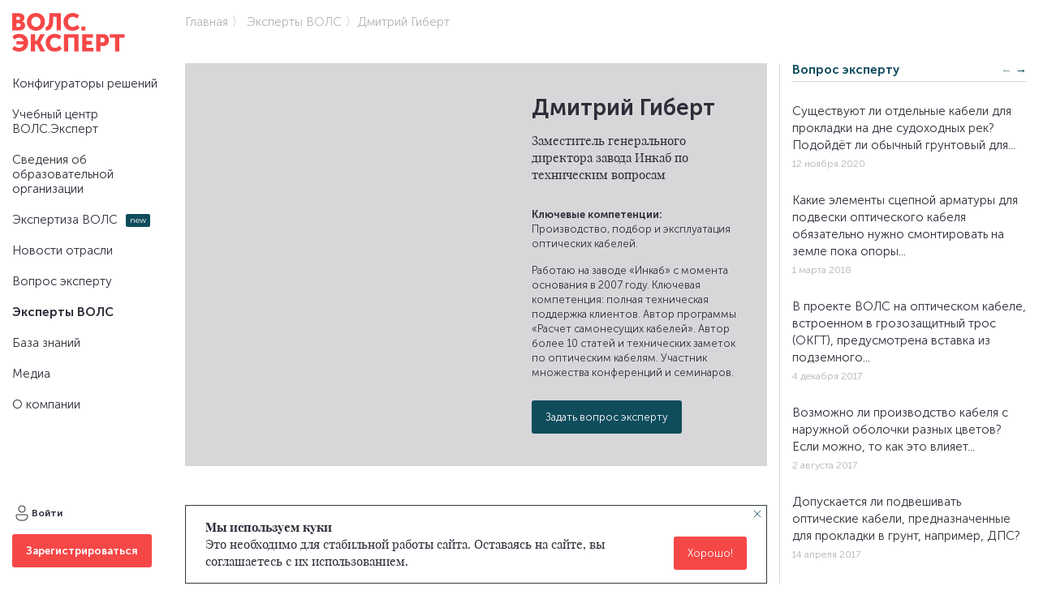

--- FILE ---
content_type: text/html; charset=UTF-8
request_url: https://vols.expert/author/gibert/
body_size: 36232
content:
<!DOCTYPE html>
<html lang="ru-RU">
<head>
    <meta charset="utf-8">
    <title>Дмитрий Гиберт — ведущий эксперт ВОЛС в России</title>

    <link rel="icon" href="/favicon.jpg" type="image/x-icon">
    <link rel="apple-touch-icon" href="/apple-touch-icon.png" type="image/png">
    <link rel="icon" href="/favicon.svg" sizes="any" type="image/svg+xml">

    <link rel="stylesheet" href="https://vols.expert/wp-content/themes/new-vols-expert/assets-new/scss/libs/normalize-8.0.0.css">
    <link rel="stylesheet" href="https://vols.expert/wp-content/themes/new-vols-expert/assets-new/scss/libs/jquery.fancybox.min.css">
    <link rel="stylesheet" href="https://vols.expert/wp-content/themes/new-vols-expert/assets-new/scss/slick.css">
                <link rel="stylesheet" href="https://vols.expert/wp-content/themes/new-vols-expert/assets-new/js/swiper/swiper-3.4.1.css">
    <link rel="stylesheet" href="https://vols.expert/wp-content/themes/new-vols-expert/assets-new/scss/bvi.min.css">
    <link rel="stylesheet"
          href="https://vols.expert/wp-content/themes/new-vols-expert/assets-new/scss/main.min.css?v=bc600efcf29bc2950027568ca1a5473b">
    
    <script defer src="https://vols.expert/wp-content/themes/new-vols-expert/assets-new/js/alpinejs/persist-3.14.9.js"></script>
    <script defer src="https://vols.expert/wp-content/themes/new-vols-expert/assets-new/js/alpinejs/intersect-3.14.9.js"></script>
    <script defer src="https://vols.expert/wp-content/themes/new-vols-expert/assets-new/js/alpinejs/alpinejs-3.14.9.js"></script>

    <meta name='robots' content='max-image-preview:large' />
	<style>img:is([sizes="auto" i], [sizes^="auto," i]) { contain-intrinsic-size: 3000px 1500px }</style>
	
<!-- All In One SEO Pack 999ob_start_detected [-1,-1] -->
<meta name="description"  content="Эксперт сайта ВОЛС Эксперт — Дмитрий Гиберт. ➤ Читайте его статьи на сайте и задавайте вопросы." />

<link rel="canonical" href="https://vols.expert/author/gibert/" />
<!-- All In One SEO Pack -->
<link rel='stylesheet' id='wp-block-library-css' href='https://vols.expert/wp-includes/css/dist/block-library/style.min.css?ver=6.7.4' type='text/css' media='all' />
<style id='classic-theme-styles-inline-css' type='text/css'>
/*! This file is auto-generated */
.wp-block-button__link{color:#fff;background-color:#32373c;border-radius:9999px;box-shadow:none;text-decoration:none;padding:calc(.667em + 2px) calc(1.333em + 2px);font-size:1.125em}.wp-block-file__button{background:#32373c;color:#fff;text-decoration:none}
</style>
<style id='global-styles-inline-css' type='text/css'>
:root{--wp--preset--aspect-ratio--square: 1;--wp--preset--aspect-ratio--4-3: 4/3;--wp--preset--aspect-ratio--3-4: 3/4;--wp--preset--aspect-ratio--3-2: 3/2;--wp--preset--aspect-ratio--2-3: 2/3;--wp--preset--aspect-ratio--16-9: 16/9;--wp--preset--aspect-ratio--9-16: 9/16;--wp--preset--color--black: #000000;--wp--preset--color--cyan-bluish-gray: #abb8c3;--wp--preset--color--white: #ffffff;--wp--preset--color--pale-pink: #f78da7;--wp--preset--color--vivid-red: #cf2e2e;--wp--preset--color--luminous-vivid-orange: #ff6900;--wp--preset--color--luminous-vivid-amber: #fcb900;--wp--preset--color--light-green-cyan: #7bdcb5;--wp--preset--color--vivid-green-cyan: #00d084;--wp--preset--color--pale-cyan-blue: #8ed1fc;--wp--preset--color--vivid-cyan-blue: #0693e3;--wp--preset--color--vivid-purple: #9b51e0;--wp--preset--gradient--vivid-cyan-blue-to-vivid-purple: linear-gradient(135deg,rgba(6,147,227,1) 0%,rgb(155,81,224) 100%);--wp--preset--gradient--light-green-cyan-to-vivid-green-cyan: linear-gradient(135deg,rgb(122,220,180) 0%,rgb(0,208,130) 100%);--wp--preset--gradient--luminous-vivid-amber-to-luminous-vivid-orange: linear-gradient(135deg,rgba(252,185,0,1) 0%,rgba(255,105,0,1) 100%);--wp--preset--gradient--luminous-vivid-orange-to-vivid-red: linear-gradient(135deg,rgba(255,105,0,1) 0%,rgb(207,46,46) 100%);--wp--preset--gradient--very-light-gray-to-cyan-bluish-gray: linear-gradient(135deg,rgb(238,238,238) 0%,rgb(169,184,195) 100%);--wp--preset--gradient--cool-to-warm-spectrum: linear-gradient(135deg,rgb(74,234,220) 0%,rgb(151,120,209) 20%,rgb(207,42,186) 40%,rgb(238,44,130) 60%,rgb(251,105,98) 80%,rgb(254,248,76) 100%);--wp--preset--gradient--blush-light-purple: linear-gradient(135deg,rgb(255,206,236) 0%,rgb(152,150,240) 100%);--wp--preset--gradient--blush-bordeaux: linear-gradient(135deg,rgb(254,205,165) 0%,rgb(254,45,45) 50%,rgb(107,0,62) 100%);--wp--preset--gradient--luminous-dusk: linear-gradient(135deg,rgb(255,203,112) 0%,rgb(199,81,192) 50%,rgb(65,88,208) 100%);--wp--preset--gradient--pale-ocean: linear-gradient(135deg,rgb(255,245,203) 0%,rgb(182,227,212) 50%,rgb(51,167,181) 100%);--wp--preset--gradient--electric-grass: linear-gradient(135deg,rgb(202,248,128) 0%,rgb(113,206,126) 100%);--wp--preset--gradient--midnight: linear-gradient(135deg,rgb(2,3,129) 0%,rgb(40,116,252) 100%);--wp--preset--font-size--small: 13px;--wp--preset--font-size--medium: 20px;--wp--preset--font-size--large: 36px;--wp--preset--font-size--x-large: 42px;--wp--preset--spacing--20: 0.44rem;--wp--preset--spacing--30: 0.67rem;--wp--preset--spacing--40: 1rem;--wp--preset--spacing--50: 1.5rem;--wp--preset--spacing--60: 2.25rem;--wp--preset--spacing--70: 3.38rem;--wp--preset--spacing--80: 5.06rem;--wp--preset--shadow--natural: 6px 6px 9px rgba(0, 0, 0, 0.2);--wp--preset--shadow--deep: 12px 12px 50px rgba(0, 0, 0, 0.4);--wp--preset--shadow--sharp: 6px 6px 0px rgba(0, 0, 0, 0.2);--wp--preset--shadow--outlined: 6px 6px 0px -3px rgba(255, 255, 255, 1), 6px 6px rgba(0, 0, 0, 1);--wp--preset--shadow--crisp: 6px 6px 0px rgba(0, 0, 0, 1);}:where(.is-layout-flex){gap: 0.5em;}:where(.is-layout-grid){gap: 0.5em;}body .is-layout-flex{display: flex;}.is-layout-flex{flex-wrap: wrap;align-items: center;}.is-layout-flex > :is(*, div){margin: 0;}body .is-layout-grid{display: grid;}.is-layout-grid > :is(*, div){margin: 0;}:where(.wp-block-columns.is-layout-flex){gap: 2em;}:where(.wp-block-columns.is-layout-grid){gap: 2em;}:where(.wp-block-post-template.is-layout-flex){gap: 1.25em;}:where(.wp-block-post-template.is-layout-grid){gap: 1.25em;}.has-black-color{color: var(--wp--preset--color--black) !important;}.has-cyan-bluish-gray-color{color: var(--wp--preset--color--cyan-bluish-gray) !important;}.has-white-color{color: var(--wp--preset--color--white) !important;}.has-pale-pink-color{color: var(--wp--preset--color--pale-pink) !important;}.has-vivid-red-color{color: var(--wp--preset--color--vivid-red) !important;}.has-luminous-vivid-orange-color{color: var(--wp--preset--color--luminous-vivid-orange) !important;}.has-luminous-vivid-amber-color{color: var(--wp--preset--color--luminous-vivid-amber) !important;}.has-light-green-cyan-color{color: var(--wp--preset--color--light-green-cyan) !important;}.has-vivid-green-cyan-color{color: var(--wp--preset--color--vivid-green-cyan) !important;}.has-pale-cyan-blue-color{color: var(--wp--preset--color--pale-cyan-blue) !important;}.has-vivid-cyan-blue-color{color: var(--wp--preset--color--vivid-cyan-blue) !important;}.has-vivid-purple-color{color: var(--wp--preset--color--vivid-purple) !important;}.has-black-background-color{background-color: var(--wp--preset--color--black) !important;}.has-cyan-bluish-gray-background-color{background-color: var(--wp--preset--color--cyan-bluish-gray) !important;}.has-white-background-color{background-color: var(--wp--preset--color--white) !important;}.has-pale-pink-background-color{background-color: var(--wp--preset--color--pale-pink) !important;}.has-vivid-red-background-color{background-color: var(--wp--preset--color--vivid-red) !important;}.has-luminous-vivid-orange-background-color{background-color: var(--wp--preset--color--luminous-vivid-orange) !important;}.has-luminous-vivid-amber-background-color{background-color: var(--wp--preset--color--luminous-vivid-amber) !important;}.has-light-green-cyan-background-color{background-color: var(--wp--preset--color--light-green-cyan) !important;}.has-vivid-green-cyan-background-color{background-color: var(--wp--preset--color--vivid-green-cyan) !important;}.has-pale-cyan-blue-background-color{background-color: var(--wp--preset--color--pale-cyan-blue) !important;}.has-vivid-cyan-blue-background-color{background-color: var(--wp--preset--color--vivid-cyan-blue) !important;}.has-vivid-purple-background-color{background-color: var(--wp--preset--color--vivid-purple) !important;}.has-black-border-color{border-color: var(--wp--preset--color--black) !important;}.has-cyan-bluish-gray-border-color{border-color: var(--wp--preset--color--cyan-bluish-gray) !important;}.has-white-border-color{border-color: var(--wp--preset--color--white) !important;}.has-pale-pink-border-color{border-color: var(--wp--preset--color--pale-pink) !important;}.has-vivid-red-border-color{border-color: var(--wp--preset--color--vivid-red) !important;}.has-luminous-vivid-orange-border-color{border-color: var(--wp--preset--color--luminous-vivid-orange) !important;}.has-luminous-vivid-amber-border-color{border-color: var(--wp--preset--color--luminous-vivid-amber) !important;}.has-light-green-cyan-border-color{border-color: var(--wp--preset--color--light-green-cyan) !important;}.has-vivid-green-cyan-border-color{border-color: var(--wp--preset--color--vivid-green-cyan) !important;}.has-pale-cyan-blue-border-color{border-color: var(--wp--preset--color--pale-cyan-blue) !important;}.has-vivid-cyan-blue-border-color{border-color: var(--wp--preset--color--vivid-cyan-blue) !important;}.has-vivid-purple-border-color{border-color: var(--wp--preset--color--vivid-purple) !important;}.has-vivid-cyan-blue-to-vivid-purple-gradient-background{background: var(--wp--preset--gradient--vivid-cyan-blue-to-vivid-purple) !important;}.has-light-green-cyan-to-vivid-green-cyan-gradient-background{background: var(--wp--preset--gradient--light-green-cyan-to-vivid-green-cyan) !important;}.has-luminous-vivid-amber-to-luminous-vivid-orange-gradient-background{background: var(--wp--preset--gradient--luminous-vivid-amber-to-luminous-vivid-orange) !important;}.has-luminous-vivid-orange-to-vivid-red-gradient-background{background: var(--wp--preset--gradient--luminous-vivid-orange-to-vivid-red) !important;}.has-very-light-gray-to-cyan-bluish-gray-gradient-background{background: var(--wp--preset--gradient--very-light-gray-to-cyan-bluish-gray) !important;}.has-cool-to-warm-spectrum-gradient-background{background: var(--wp--preset--gradient--cool-to-warm-spectrum) !important;}.has-blush-light-purple-gradient-background{background: var(--wp--preset--gradient--blush-light-purple) !important;}.has-blush-bordeaux-gradient-background{background: var(--wp--preset--gradient--blush-bordeaux) !important;}.has-luminous-dusk-gradient-background{background: var(--wp--preset--gradient--luminous-dusk) !important;}.has-pale-ocean-gradient-background{background: var(--wp--preset--gradient--pale-ocean) !important;}.has-electric-grass-gradient-background{background: var(--wp--preset--gradient--electric-grass) !important;}.has-midnight-gradient-background{background: var(--wp--preset--gradient--midnight) !important;}.has-small-font-size{font-size: var(--wp--preset--font-size--small) !important;}.has-medium-font-size{font-size: var(--wp--preset--font-size--medium) !important;}.has-large-font-size{font-size: var(--wp--preset--font-size--large) !important;}.has-x-large-font-size{font-size: var(--wp--preset--font-size--x-large) !important;}
:where(.wp-block-post-template.is-layout-flex){gap: 1.25em;}:where(.wp-block-post-template.is-layout-grid){gap: 1.25em;}
:where(.wp-block-columns.is-layout-flex){gap: 2em;}:where(.wp-block-columns.is-layout-grid){gap: 2em;}
:root :where(.wp-block-pullquote){font-size: 1.5em;line-height: 1.6;}
</style>
<link rel='stylesheet' id='crp-style-text-only-css' href='https://vols.expert/wp-content/plugins/contextual-related-posts/css/text-only.min.css?ver=4.1.0' type='text/css' media='all' />
<link rel='stylesheet' id='grw-public-main-css-css' href='https://vols.expert/wp-content/plugins/widget-google-reviews/assets/css/public-main.css?ver=3.4' type='text/css' media='all' />
<style id='rocket-lazyload-inline-css' type='text/css'>
.rll-youtube-player{position:relative;padding-bottom:56.23%;height:0;overflow:hidden;max-width:100%;}.rll-youtube-player:focus-within{outline: 2px solid currentColor;outline-offset: 5px;}.rll-youtube-player iframe{position:absolute;top:0;left:0;width:100%;height:100%;z-index:100;background:0 0}.rll-youtube-player img{bottom:0;display:block;left:0;margin:auto;max-width:100%;width:100%;position:absolute;right:0;top:0;border:none;height:auto;-webkit-transition:.4s all;-moz-transition:.4s all;transition:.4s all}.rll-youtube-player img:hover{-webkit-filter:brightness(75%)}.rll-youtube-player .play{height:100%;width:100%;left:0;top:0;position:absolute;background:url(https://vols.expert/wp-content/plugins/rocket-lazy-load/assets/img/youtube.png) no-repeat center;background-color: transparent !important;cursor:pointer;border:none;}
</style>
<script type="text/javascript" defer="defer" src="https://vols.expert/wp-content/plugins/widget-google-reviews/assets/js/public-main.js?ver=3.4" id="grw-public-main-js-js"></script>
<script type="text/javascript" id="wpso-front-scripts-js-extra">
/* <![CDATA[ */
var wpso = {"ajaxurl":"https:\/\/vols.expert\/wp-admin\/admin-ajax.php","nonce":"fa05efe036","user_items":[]};
/* ]]> */
</script>
<script type="text/javascript" src="https://vols.expert/wp-content/plugins/wp-sort-order/js/front-scripts.js?ver=2026010357" id="wpso-front-scripts-js"></script>
<link rel="https://api.w.org/" href="https://vols.expert/wp-json/" /><link rel="alternate" title="JSON" type="application/json" href="https://vols.expert/wp-json/wp/v2/users/12" /><link rel="canonical" href="https://vols.expert/author/gibert/"><meta name="viewport" content="width=device-width, initial-scale=1, minimal-ui">
    <meta name="yandex-verification" content="3c94ea15a3f632eb"/>
    <meta name="google-site-verification" content="yFjWKaaqzutLJBi3-tzWE66Z8bd7bij2fyWfc7AuThQ"/>

    <script>
        function reach_ym(args, thisArg){

            args.unshift('reachGoal');
            args.unshift(38349965);

            call_method('ym', args, thisArg || window);
        }

        function call_method(methodName, args, thisArg) {
            thisArg = thisArg || window;
            if (typeof window[methodName] === 'function') {
                window[methodName].apply(thisArg, args);
            } else {
                setTimeout(function () {
                    call_method(methodName, args, thisArg);
                }, 1000);
            }
        }

        
        reach_ym(['params', {'Логин': 'Гость'}]);

    </script>

    <!-- Yandex.Metrika counter -->
<script type="text/javascript" >
    (function(m,e,t,r,i,k,a){m[i]=m[i]||function(){(m[i].a=m[i].a||[]).push(arguments)};
        m[i].l=1*new Date();
        for (var j = 0; j < document.scripts.length; j++) {if (document.scripts[j].src === r) { return; }}
        k=e.createElement(t),a=e.getElementsByTagName(t)[0],k.async=1,k.src=r,a.parentNode.insertBefore(k,a)})
    (window, document, "script", "https://mc.yandex.ru/metrika/tag.js", "ym");

    ym(38349965, "init", {
        clickmap:true,
        trackLinks:true,
        accurateTrackBounce:true,
        webvisor:true,
        trackHash:true
    });
</script>
<noscript><div><img src="https://mc.yandex.ru/watch/38349965" style="position:absolute; left:-9999px;" alt="" /></div></noscript>
<!-- /Yandex.Metrika counter --><script type="text/javascript">!function(){var t=document.createElement("script");t.type="text/javascript",t.async=!0,t.src="https://vk.com/js/api/openapi.js?168",t.onload=function(){VK.Retargeting.Init("VK-RTRG-494836-7y9OE"),VK.Retargeting.Hit()},document.head.appendChild(t)}();</script><noscript><img src="https://vk.com/rtrg?p=VK-RTRG-494836-7y9OE" style="position:fixed; left:-999px;" alt=""/></noscript><!-- Varioqub experiments -->
<script type="text/javascript">
    (function(e, x, pe, r, i, me, nt){
        e[i]=e[i]||function(){(e[i].a=e[i].a||[]).push(arguments)},
            me=x.createElement(pe),me.async=1,me.src=r,nt=x.getElementsByTagName(pe)[0],me.addEventListener('error',function(){function cb(t){t=t[t.length-1],'function'==typeof t&&t({flags:{}})};Array.isArray(e[i].a)&&e[i].a.forEach(cb);e[i]=function(){cb(arguments)}}),nt.parentNode.insertBefore(me,nt)})
    (window, document, 'script', 'https://abt.s3.yandex.net/expjs/latest/exp.js', 'ymab');
    ymab('metrika.38349965', 'init'/*, {clientFeatures}, {callback}*/);
</script>    <script>

        window.phoneCountryCodes = {"\u0420\u043e\u0441\u0441\u0438\u044f":"+7","\u041a\u0430\u0437\u0430\u0445\u0441\u0442\u0430\u043d":"+7","\u0411\u0435\u043b\u0430\u0440\u0443\u0441\u044c":"+375","\u0423\u0437\u0431\u0435\u043a\u0438\u0441\u0442\u0430\u043d":"+998","\u041a\u044b\u0440\u0433\u044b\u0437\u0441\u0442\u0430\u043d":"+996","\u0423\u043a\u0440\u0430\u0438\u043d\u0430":"+380","\u0410\u0437\u0435\u0440\u0431\u0430\u0439\u0434\u0436\u0430\u043d":"+994","\u041c\u043e\u043b\u0434\u0430\u0432\u0438\u044f":"+373","\u0410\u0440\u043c\u0435\u043d\u0438\u044f":"+374","\u0422\u0430\u0434\u0436\u0438\u043a\u0438\u0441\u0442\u0430\u043d":"+992"};

    </script>
        <script type="application/ld+json">{"@context":"https://schema.org","@graph":[{"@type":"ProfilePage","@id":"https://vols.expert/author/gibert/#profilepage","url":"https://vols.expert/author/gibert/","inLanguage":"ru-RU","name":"Дмитрий Гиберт","isPartOf":{"@id":"https://vols.expert/#website"}},{"@type":"Person","@id":"https://vols.expert/author/gibert/#author","name":"Дмитрий Гиберт","sameAs":[],"image":{"@type":"ImageObject","@id":"https://vols.expert/#personlogo","url":"https://vols.expert/wp-content/uploads/2016/08/DSC_9945-2.jpg","width":400,"height":400,"caption":"Дмитрий Гиберт"},"mainEntityOfPage":{"@id":"https://vols.expert/author/gibert/#profilepage"}}]}</script>
    <noscript><style id="rocket-lazyload-nojs-css">.rll-youtube-player, [data-lazy-src]{display:none !important;}</style></noscript></head>
<body class="archive author author-gibert author-12">


<!--noindex--><!--googleoff: all-->
<div class="cookie-notification fixed-bottom pointer-events-none" id="cookie-notification">

    <div class="col-xl-7 offset-xl-2">

        <div id="cookie-notification-collapse"
             class="collapse bg-white border border-dark position-relative px-4 py-3 pointer-events-auto">

            <button class="cookie-notification-close cookie-notification-hide position-absolute d-inline-block border-0"></button>

            <div class="d-flex justify-content-md-between align-items-xl-end flex-column flex-md-row">
                <div class="cookie-notification-content playfairDisplay">

                    <p class="mb-0 font-weight-bold">Мы используем куки</p>

                    <p class="mb-0">
                        Это необходимо для стабильной работы сайта.
                        Оставаясь на сайте, вы соглашаетесь с их использованием.
                    </p>

                </div>
                <div class="cookie-notification-controls pl-sm-3 pt-3 pt-xl-0">
                    <button class="btn btn-red text-nowrap cookie-notification-hide">
                        Хорошо!
                    </button>
                </div>
            </div>

        </div>

    </div>

</div>
<!--/googleoff: all--><!--/noindex-->



<div class="container-fluid">
    <div class="row">

        
<!-- Меню десктоп -->
<div class="col-2 d-none d-xl-block d-print-none">
    <div id="desktop_sidebar_left" class="sidebar-left col-2 pl-0 pr-20px pr-xxl-30px pt-0 pt-md-3 pt-xxl-4 sidebar-test-feature">

        <a href="/" class="sidebar-left__logo">

            
            <svg class="svg-vols-logo" viewBox="0 0 182 63" fill="none" xmlns="http://www.w3.org/2000/svg">
    <g fill="#F64747">
        <path d="M0 0.46875H10.266C15.8479 0.46875 19.7507 2.96653 19.7507 7.76696C19.7507 10.1095 18.6189 12.4893 16.5113 13.7001V13.7781C19.7116 14.7538 20.8825 17.6037 20.8825 20.0624C20.8825 26.1516 15.8088 28.3762 10.266 28.3762H0V0.46875ZM10.3432 11.2803C12.0605 11.2803 12.802 10.0314 12.802 8.70448C12.802 7.41571 12.0605 6.32293 10.2262 6.32293H6.83073V11.2803H10.3432ZM10.9295 22.5221C12.9199 22.5221 13.8956 21.1561 13.8956 19.5941C13.8956 18.033 12.959 16.7451 10.9685 16.7451H6.83073V22.5221H10.9295Z"/>
        <path d="M38.3262 0C46.7571 0 52.9243 6.24531 52.9243 14.2469C52.9243 22.4436 46.7571 28.845 38.3262 28.845C29.8945 28.845 23.7281 22.4436 23.7281 14.2469C23.7281 6.24531 29.8953 0 38.3262 0ZM38.3262 22.6005C42.5022 22.6005 45.8594 19.01 45.8594 14.2469C45.8594 9.68061 42.5022 6.24531 38.3262 6.24531C34.1494 6.24531 30.793 9.68061 30.793 14.2469C30.793 19.0091 34.1494 22.6005 38.3262 22.6005Z"/>
        <path d="M59.7517 9.6403V0.46875H78.4868V28.3771H71.656V6.32293H66.2303V9.71921C66.2303 23.4579 62.0144 28.6885 54.1698 28.6885V22.4822C57.488 22.0529 59.7517 19.6331 59.7517 9.6403Z"/>
        <path d="M97.4925 0C101.24 0 105.221 1.24974 107.954 3.94351L104.792 9.09519C102.996 7.53408 100.303 6.24616 97.8047 6.24616C92.2229 6.24616 89.9203 10.1888 89.9203 14.2087C89.9203 18.3465 92.418 22.6014 97.8047 22.6014C100.576 22.6014 103.309 21.0793 105.221 19.1661L108.734 24.1625C106.275 26.6993 102.606 28.8467 97.4934 28.8467C88.5161 28.8467 82.8562 22.6404 82.8562 14.3665C82.8554 6.24531 88.8665 0 97.4925 0Z"/>
        <path d="M111.58 21.9756H117.981V28.377H111.58V21.9756Z"/>
        <path d="M3.35725 53.4974C5.34767 55.2537 8.08047 56.5026 11.0466 56.5026C15.2625 56.5026 17.7212 54.0438 18.4627 50.9606H6.94781V45.4959H18.5018C17.7602 42.3338 15.1445 39.9929 11.0466 39.9929C8.27561 39.9929 5.93394 41.0857 3.59141 43.116L0.430155 37.9635C3.12308 35.1535 7.18283 33.8257 11.3198 33.8257C20.4141 33.8257 25.7618 40.267 25.7618 48.1124C25.7618 56.5043 19.6726 62.6707 11.0076 62.6707C5.97212 62.6698 2.49778 60.5615 0 58.3759L3.35725 53.4974Z"/>
        <path d="M30.0897 34.2925H36.9204V45.065H39.7304L45.5074 34.2925H52.8463L45.3131 47.6409V47.7189L53.2756 62.2H45.6245L39.7304 50.8802H36.9204V62.2H30.0897V34.2925Z"/>
        <path d="M68.768 33.8242C72.5147 33.8242 76.4964 35.074 79.2292 37.7669L76.0671 42.9186C74.2709 41.3574 71.578 40.0695 69.0811 40.0695C63.4984 40.0695 61.1966 44.0113 61.1966 48.0321C61.1966 52.1699 63.6935 56.4248 69.0811 56.4248C71.8521 56.4248 74.584 54.9027 76.4964 52.9895L80.0097 57.9859C77.551 60.5227 73.8815 62.6701 68.768 62.6701C59.7916 62.6701 54.1309 56.4646 54.1309 48.1899C54.1309 40.0695 60.1429 33.8242 68.768 33.8242Z"/>
        <path d="M83.4798 34.2925H107.055V62.2008H100.224V40.1085H90.3105V62.2008H83.4798V34.2925Z"/>
        <path d="M112.907 34.2925H130.394V40.1467H119.737V45.2203H128.246V51.0753H119.737V56.3449H130.939V62.1991H112.906V34.2925H112.907Z"/>
        <path d="M135.479 34.2925H147.072C152.498 34.2925 156.167 38.2733 156.167 43.8942C156.167 49.5142 152.498 53.574 147.072 53.574H142.31V62.2H135.479V34.2925ZM145.667 47.7198C148.049 47.7198 149.219 46.1196 149.219 43.895C149.219 41.6696 148.049 40.1475 145.784 40.1475H142.31V47.7198H145.667Z"/>
        <path d="M165.922 40.1481H157.453V34.2939H181.223V40.1481H172.754V62.2014H165.923V40.1481H165.922Z"/>
    </g>
</svg>

        </a>

        <ul id="menu-glavnoe-menyu-v-hedere" class="sidebar-left__menu pl-0 mt-xxl-50px mt-20px"><li id="menu-item-72" class="menu-item menu-item-type-post_type menu-item-object-page menu-item-has-children menu-item-72"><a href="https://vols.expert/configurator/">Конфигураторы решений</a>
<ul class="sub-menu">
	<li id="menu-item-22535" class="menu-item menu-item-type-post_type menu-item-object-page menu-item-22535"><a href="https://vols.expert/configurator/tariffs/">Тарифы и оплата</a></li>
</ul>
</li>
<li id="menu-item-2362" class="menu-item menu-item-type-post_type menu-item-object-page menu-item-has-children menu-item-2362"><a href="https://vols.expert/obuchenie/">Учебный центр ВОЛС.Эксперт</a>
<ul class="sub-menu">
	<li id="menu-item-14031" class="menu-item menu-item-type-post_type menu-item-object-page menu-item-14031"><a href="https://vols.expert/obuchenie/corporate/">Корпоративное обучение</a></li>
	<li id="menu-item-11336" class="menu-item menu-item-type-post_type menu-item-object-page menu-item-11336"><a href="https://vols.expert/obuchenie/catalog/">Каталог курсов</a></li>
	<li id="menu-item-16636" class="menu-item menu-item-type-post_type menu-item-object-page menu-item-16636"><a href="https://vols.expert/obuchenie/vyezdnoe-obuchenie/">Выездное обучение</a></li>
	<li id="menu-item-11338" class="menu-item menu-item-type-post_type menu-item-object-page menu-item-11338"><a href="https://vols.expert/obuchenie/calendar/">Расписание занятий</a></li>
	<li id="menu-item-11339" class="menu-item menu-item-type-post_type menu-item-object-page menu-item-11339"><a href="https://vols.expert/obuchenie/training-organization/">Организация обучения</a></li>
	<li id="menu-item-11340" class="menu-item menu-item-type-post_type menu-item-object-page menu-item-11340"><a href="https://vols.expert/obuchenie/training-contacts/">Контакты</a></li>
</ul>
</li>
<li id="menu-item-18568" class="menu-item menu-item-type-post_type menu-item-object-page menu-item-18568"><a href="https://vols.expert/sveden/common/">Сведения об <br>образовательной организации</a></li>
<li id="menu-item-16675" class="new-menu-item menu-item menu-item-type-post_type menu-item-object-page menu-item-16675"><a href="https://vols.expert/expertise/">Экспертиза ВОЛС</a></li>
<li id="menu-item-20" class="menu-item menu-item-type-taxonomy menu-item-object-category menu-item-20"><a href="https://vols.expert/news/">Новости отрасли</a></li>
<li id="menu-item-3561" class="menu-item menu-item-type-taxonomy menu-item-object-category menu-item-3561"><a href="https://vols.expert/faq/">Вопрос эксперту</a></li>
<li id="menu-item-3560" class="expert-menu-item menu-item menu-item-type-post_type menu-item-object-page menu-item-3560"><a href="https://vols.expert/author/">Эксперты ВОЛС</a></li>
<li id="menu-item-2363" class="menu-item menu-item-type-taxonomy menu-item-object-category menu-item-2363"><a href="https://vols.expert/useful-information/">База знаний</a></li>
<li id="menu-item-13269" class="menu-item menu-item-type-post_type menu-item-object-page menu-item-has-children menu-item-13269"><a href="https://vols.expert/media/">Медиа</a>
<ul class="sub-menu">
	<li id="menu-item-13322" class="menu-item menu-item-type-custom menu-item-object-custom menu-item-13322"><a href="/events/">Вебинары</a></li>
	<li id="menu-item-13321" class="menu-item menu-item-type-custom menu-item-object-custom menu-item-13321"><a href="/vols-talks/">ВОЛС.Talk</a></li>
	<li id="menu-item-18645" class="menu-item menu-item-type-custom menu-item-object-custom menu-item-18645"><a href="/business-connections/">Деловая связь</a></li>
	<li id="menu-item-14354" class="menu-item menu-item-type-post_type menu-item-object-page menu-item-14354"><a href="https://vols.expert/media/video-instructions/">Видеоинструкции</a></li>
</ul>
</li>
<li id="menu-item-6233" class="menu-item menu-item-type-post_type menu-item-object-page menu-item-6233"><a href="https://vols.expert/about/">О компании</a></li>
</ul>
        <div class="sidebar-left__auth">
                            <div class="sidebar-left__link">
                    <a href="#"
                       data-toggle="modal"
                       onclick="ym(38349965, 'reachGoal', 'loginForm_AttemptSend', {ClickLoginMenu: document.location.href}); return true;"
                       data-target="#loginForm">
                        <svg class="fill-current" width="24" height="24" viewBox="0 0 24 24" xmlns="http://www.w3.org/2000/svg">
    <path fill-rule="evenodd" clip-rule="evenodd" d="M4.5 15.6154C4.5 14.4471 5.44709 13.5 6.61538 13.5H17.3846C18.5529 13.5 19.5 14.4471 19.5 15.6154C19.5 18.8654 16.8654 21.5 13.6154 21.5H10.3846C7.13463 21.5 4.5 18.8654 4.5 15.6154ZM18.5 15.6154C18.5 14.9994 18.0006 14.5 17.3846 14.5H6.61538C5.99937 14.5 5.5 14.9994 5.5 15.6154C5.5 18.3131 7.68692 20.5 10.3846 20.5H13.6154C16.3131 20.5 18.5 18.3131 18.5 15.6154Z"/>
    <path fill-rule="evenodd" clip-rule="evenodd" d="M12 3.5C10.067 3.5 8.5 5.067 8.5 7C8.5 8.933 10.067 10.5 12 10.5C13.933 10.5 15.5 8.933 15.5 7C15.5 5.067 13.933 3.5 12 3.5ZM7.5 7C7.5 4.51472 9.51472 2.5 12 2.5C14.4853 2.5 16.5 4.51472 16.5 7C16.5 9.48528 14.4853 11.5 12 11.5C9.51472 11.5 7.5 9.48528 7.5 7Z"/>
</svg>
                        <span>Войти</span>
                    </a>
                </div>
                <div class="sidebar-left__link">
                    <a href="#"
                       class="btn btn-red mt-2 mt-xxl-15px"
                       data-toggle="modal"
                       onclick="ym(38349965, 'reachGoal', 'registerForm_AttemptSend', {ClickRegisterMenu: document.location.href}); return true;"
                       data-target="#registerForm">Зарегистрироваться</a>
                </div>
                    </div>
    </div>
</div>

<!-- Мобильное меню -->
<div class="col-12 d-block d-xl-none bg-red mb-30px mb-md-0 p-0 d-print-none">
    <div class="mobile-menu">

        <a href="/" class="mobile-menu__logo">
            <img src="data:image/svg+xml,%3Csvg%20xmlns='http://www.w3.org/2000/svg'%20viewBox='0%200%20164%2016'%3E%3C/svg%3E"
                 width="164" height="16" alt="ВОЛС Эксперт" data-lazy-src="https://vols.expert/wp-content/themes/new-vols-expert/assets-new/img/logo-mobile.svg"><noscript><img src="https://vols.expert/wp-content/themes/new-vols-expert/assets-new/img/logo-mobile.svg"
                 width="164" height="16" alt="ВОЛС Эксперт"></noscript>
        </a>

        <div class="mobile-menu__right">

            
                <a href="#" class="text-white"
                   data-toggle="modal"
                   onclick="ym(38349965, 'reachGoal', 'loginForm_AttemptSend', {ClickLoginMenu: document.location.href}); return true;"
                   data-target="#loginForm">
                    <svg class="fill-current" width="24" height="24" viewBox="0 0 24 24" xmlns="http://www.w3.org/2000/svg">
    <path fill-rule="evenodd" clip-rule="evenodd" d="M4.5 15.6154C4.5 14.4471 5.44709 13.5 6.61538 13.5H17.3846C18.5529 13.5 19.5 14.4471 19.5 15.6154C19.5 18.8654 16.8654 21.5 13.6154 21.5H10.3846C7.13463 21.5 4.5 18.8654 4.5 15.6154ZM18.5 15.6154C18.5 14.9994 18.0006 14.5 17.3846 14.5H6.61538C5.99937 14.5 5.5 14.9994 5.5 15.6154C5.5 18.3131 7.68692 20.5 10.3846 20.5H13.6154C16.3131 20.5 18.5 18.3131 18.5 15.6154Z"/>
    <path fill-rule="evenodd" clip-rule="evenodd" d="M12 3.5C10.067 3.5 8.5 5.067 8.5 7C8.5 8.933 10.067 10.5 12 10.5C13.933 10.5 15.5 8.933 15.5 7C15.5 5.067 13.933 3.5 12 3.5ZM7.5 7C7.5 4.51472 9.51472 2.5 12 2.5C14.4853 2.5 16.5 4.51472 16.5 7C16.5 9.48528 14.4853 11.5 12 11.5C9.51472 11.5 7.5 9.48528 7.5 7Z"/>
</svg>
                </a>

            
            <div id="menuToggle">
                <span></span>
                <span></span>
                <span></span>
            </div>

        </div>

        <div class="menuWrap">

            <ul id="menu-glavnoe-menyu-v-hedere-1" class="menuWrap__menu"><li class="menu-item menu-item-type-post_type menu-item-object-page menu-item-has-children menu-item-72"><a href="https://vols.expert/configurator/">Конфигураторы решений</a>
<ul class="sub-menu">
	<li class="menu-item menu-item-type-post_type menu-item-object-page menu-item-22535"><a href="https://vols.expert/configurator/tariffs/">Тарифы и оплата</a></li>
</ul>
</li>
<li class="menu-item menu-item-type-post_type menu-item-object-page menu-item-has-children menu-item-2362"><a href="https://vols.expert/obuchenie/">Учебный центр ВОЛС.Эксперт</a>
<ul class="sub-menu">
	<li class="menu-item menu-item-type-post_type menu-item-object-page menu-item-14031"><a href="https://vols.expert/obuchenie/corporate/">Корпоративное обучение</a></li>
	<li class="menu-item menu-item-type-post_type menu-item-object-page menu-item-11336"><a href="https://vols.expert/obuchenie/catalog/">Каталог курсов</a></li>
	<li class="menu-item menu-item-type-post_type menu-item-object-page menu-item-16636"><a href="https://vols.expert/obuchenie/vyezdnoe-obuchenie/">Выездное обучение</a></li>
	<li class="menu-item menu-item-type-post_type menu-item-object-page menu-item-11338"><a href="https://vols.expert/obuchenie/calendar/">Расписание занятий</a></li>
	<li class="menu-item menu-item-type-post_type menu-item-object-page menu-item-11339"><a href="https://vols.expert/obuchenie/training-organization/">Организация обучения</a></li>
	<li class="menu-item menu-item-type-post_type menu-item-object-page menu-item-11340"><a href="https://vols.expert/obuchenie/training-contacts/">Контакты</a></li>
</ul>
</li>
<li class="menu-item menu-item-type-post_type menu-item-object-page menu-item-18568"><a href="https://vols.expert/sveden/common/">Сведения об <br>образовательной организации</a></li>
<li class="new-menu-item menu-item menu-item-type-post_type menu-item-object-page menu-item-16675"><a href="https://vols.expert/expertise/">Экспертиза ВОЛС</a></li>
<li class="menu-item menu-item-type-taxonomy menu-item-object-category menu-item-20"><a href="https://vols.expert/news/">Новости отрасли</a></li>
<li class="menu-item menu-item-type-taxonomy menu-item-object-category menu-item-3561"><a href="https://vols.expert/faq/">Вопрос эксперту</a></li>
<li class="expert-menu-item menu-item menu-item-type-post_type menu-item-object-page menu-item-3560"><a href="https://vols.expert/author/">Эксперты ВОЛС</a></li>
<li class="menu-item menu-item-type-taxonomy menu-item-object-category menu-item-2363"><a href="https://vols.expert/useful-information/">База знаний</a></li>
<li class="menu-item menu-item-type-post_type menu-item-object-page menu-item-has-children menu-item-13269"><a href="https://vols.expert/media/">Медиа</a>
<ul class="sub-menu">
	<li class="menu-item menu-item-type-custom menu-item-object-custom menu-item-13322"><a href="/events/">Вебинары</a></li>
	<li class="menu-item menu-item-type-custom menu-item-object-custom menu-item-13321"><a href="/vols-talks/">ВОЛС.Talk</a></li>
	<li class="menu-item menu-item-type-custom menu-item-object-custom menu-item-18645"><a href="/business-connections/">Деловая связь</a></li>
	<li class="menu-item menu-item-type-post_type menu-item-object-page menu-item-14354"><a href="https://vols.expert/media/video-instructions/">Видеоинструкции</a></li>
</ul>
</li>
<li class="menu-item menu-item-type-post_type menu-item-object-page menu-item-6233"><a href="https://vols.expert/about/">О компании</a></li>
</ul>
            <div class="menuWrap__auth mt-60px mb-30px">
                                    <div class="menuWrap__link">
                        <a href="#"
                           data-toggle="modal"
                           onclick="ym(38349965, 'reachGoal', 'loginForm_AttemptSend', {ClickLoginMenu: document.location.href}); return true;"
                           data-target="#loginForm">
                            <svg class="fill-current" width="24" height="24" viewBox="0 0 24 24" xmlns="http://www.w3.org/2000/svg">
    <path fill-rule="evenodd" clip-rule="evenodd" d="M4.5 15.6154C4.5 14.4471 5.44709 13.5 6.61538 13.5H17.3846C18.5529 13.5 19.5 14.4471 19.5 15.6154C19.5 18.8654 16.8654 21.5 13.6154 21.5H10.3846C7.13463 21.5 4.5 18.8654 4.5 15.6154ZM18.5 15.6154C18.5 14.9994 18.0006 14.5 17.3846 14.5H6.61538C5.99937 14.5 5.5 14.9994 5.5 15.6154C5.5 18.3131 7.68692 20.5 10.3846 20.5H13.6154C16.3131 20.5 18.5 18.3131 18.5 15.6154Z"/>
    <path fill-rule="evenodd" clip-rule="evenodd" d="M12 3.5C10.067 3.5 8.5 5.067 8.5 7C8.5 8.933 10.067 10.5 12 10.5C13.933 10.5 15.5 8.933 15.5 7C15.5 5.067 13.933 3.5 12 3.5ZM7.5 7C7.5 4.51472 9.51472 2.5 12 2.5C14.4853 2.5 16.5 4.51472 16.5 7C16.5 9.48528 14.4853 11.5 12 11.5C9.51472 11.5 7.5 9.48528 7.5 7Z"/>
</svg>
                            <span>Войти</span>
                        </a>
                    </div>
                    <div class="menuWrap__link">
                        <a href="#"
                           class="btn btn-teal mt-15px"
                           data-toggle="modal"
                           onclick="ym(38349965, 'reachGoal', 'registerForm_AttemptSend', {ClickRegisterMenu: document.location.href}); return true;"
                           data-target="#registerForm">Зарегистрироваться</a>
                    </div>
                            </div>

        </div>
    </div>
</div>

<script>
    (function (){
        const desktopSidebarLeft = document.getElementById('desktop_sidebar_left');
        let previousOffsetTop = -1;
        function checkOffsetTop() {
            const currentOffsetTop = desktopSidebarLeft.offsetTop;
            if (currentOffsetTop !== previousOffsetTop) {
                desktopSidebarLeft.style.height = `calc(100% - ${currentOffsetTop}px)`;
                previousOffsetTop = currentOffsetTop;
            }
        }
        setInterval(checkOffsetTop, 250);
    })();
</script>
        <div class="col-12 col-xl-10 pt-0 pt-md-3">

            <form class="search-form d-print-none search-form-toggle" action="https://vols.expert/search/">
                <div class="form-group">
                    <input type="text"
                           name="text"
                           class="form-control"
                           placeholder="Искать на ВОЛС.ЭКСПЕРТ"
                           title="Искать на ВОЛС.ЭКСПЕРТ"
                           value="">
                    <input type="hidden" name="searchid" value="2429006">
                    <input type="hidden" name="web" value="0">
                    <span class="bar"></span>
                    <button type="submit" class="search-form__btn">
                        <img src="data:image/svg+xml,%3Csvg%20xmlns='http://www.w3.org/2000/svg'%20viewBox='0%200%200%200'%3E%3C/svg%3E" alt="Поиск" data-lazy-src="https://vols.expert/wp-content/themes/new-vols-expert/assets-new/img/search.svg"><noscript><img src="https://vols.expert/wp-content/themes/new-vols-expert/assets-new/img/search.svg" alt="Поиск"></noscript>
                    </button>
                </div>
            </form>


<div class="d-print-none">
    <div class="kama_breadcrumbs breadcrumbs" itemscope itemtype="https://schema.org/BreadcrumbList"><span itemprop="itemListElement" itemscope itemtype="https://schema.org/ListItem"><a href="https://vols.expert" itemprop="item"><span itemprop="name">Главная</span></a><meta itemprop="position" content="1" /></span><span class="kb_sep"> 〉</span>
<span itemprop="itemListElement" itemscope="" itemtype="https://schema.org/ListItem"><a href="/author/" itemprop="item"><span itemprop="name">Эксперты ВОЛС</span></a><meta itemprop="position" content="2"></span><span class="kb_sep"> 〉</span>Дмитрий Гиберт</div></div>

    <div class="basic-grid mt-40px mb-100px">
        <div class="row">
            <div class="basic-grid__left">
                <div class="single-expert">
                    <div class="row">
                        <div class="col-12 custom-col-lg-4-7">
                                                            <div data-bg="https://vols.expert/wp-content/webp-express/webp-images/doc-root/wp-content/uploads/2016/08/DSC_9945-2.jpg.webp" class="single-expert__img rocket-lazyload"
                                     style=""></div>
                                                    </div>
                        <div class="col-12 custom-col-lg-3-7">
                            <div class="single-expert__about">
                                <h1 class="title">Дмитрий Гиберт</h1>
                                <p class="description mt-15px playfairDisplay font-weight-normal">
                                    Заместитель генерального директора завода Инкаб по техническим вопросам                                                                    </p>
                                                                    <div class="competentions mt-30px mb-15px"><strong>Ключевые компетенции:</strong>
                                        <br>
                                        <p>Производство, подбор и эксплуатация оптических кабелей.</p>
                                    </div>
                                                                                                    <div class="info">
                                        <p>Работаю на заводе «Инкаб» с момента основания в 2007 году. Ключевая компетенция: полная техническая поддержка клиентов. Автор программы «Расчет самонесущих кабелей». Автор более 10 статей и технических заметок по оптическим кабелям. Участник множества конференций и семинаров.</p>
                                    </div>
                                
                                
                                
                                <div class="mt-25px">
                                                                        <a href="#" class="btn btn-teal" data-toggle="modal"
                                       onclick="ym(38349965, 'reachGoal', 'sendExpertQuestionForm_AttemptSend', {ClickQuestionButton: document.location.href}); return true;"
                                       data-target="#sendExpertQuestionForm">Задать вопрос эксперту</a>
                                </div>
                            </div>
                        </div>
                    </div>
                </div>

                
                
                
                    <p class="grid-head mt-50px">
                        <a href="https://vols.expert/useful-information/">Материалы эксперта</a>
                    </p>

                    <div class="row">

                        <div class="col-12 custom-col-lg-4-7 news__big-vertical">
                            <a href="https://vols.expert/useful-information/instruction-okgt-montazh/" class="news__link">
                                <div class="row mt-10px">
                                    <div class="col-12">
                                        <div data-bg="https://vols.expert/wp-content/webp-express/webp-images/doc-root/wp-content/uploads/2021/11/75lep-800x450.jpg.webp" class="thumb rocket-lazyload"
                                             style=""></div>
                                    </div>
                                </div>
                                <div class="row">
                                    <div class="col-12">
                                        <p class="title mt-25px mt-lg-35px">Кабель ОКГТ: обзор конструкций и инструкция по монтажу</p>
                                        <p class="description playfairDisplay">Согласно статистике аварий на энергосистемах, 75–80% аварийных отключений линий электропередач (ЛЭП) весной и летом — это грозы. Поэтому для сохранения...</p>
                                        <span class="news__date">25 ноября 2021</span>
                                    </div>
                                </div>
                            </a>
                        </div>

                                                    <div class="col-12 custom-col-lg-3-7">
                                <div class="row mt-55px mt-lg-10px">
                                                                                                                        <div class="col-12 news__small-2">
                                                <a href="https://vols.expert/useful-information/markirovka-opticheskih-kabelej-rossii/" class="news__link">
                                                    <div class="row">
                                                        <div class="col-7 col-xl-6 pr-0">
                                                            <p class="title">Унификация и стандартизация маркировки оптических кабелей в России</p>
                                                            <p class="description">Для потребителей стандартизация продукции — одна из наиболее востребованных и важных тем. Соответствие продукции требованиям общепринятых стандартов качества значительно облегчает...</p>
                                                            <span class="news__date">14 октября 2021</span>
                                                        </div>
                                                        <div class="col-5 col-xl-6">
                                                            <div data-bg="https://vols.expert/wp-content/webp-express/webp-images/doc-root/wp-content/uploads/2020/04/dsc_7924-800x505.jpg.webp" class="thumb rocket-lazyload"
                                                                 style=""></div>
                                                        </div>
                                                    </div>
                                                </a>
                                            </div>
                                                                                                                                                                <div class="col-12 news__small-2 mt-20px">
                                                <a href="https://vols.expert/useful-information/primenenie-okfp-v-sistemah-kontrolya-gololyodoobrazovaniya/" class="news__link">
                                                    <div class="row">
                                                        <div class="col-7 col-xl-6 pr-0">
                                                            <p class="title">Сети Smart Grid. Применение оптического кабеля, встроенного в фазный провод (ОКФП), в системах контроля гололедообразования</p>
                                                            <p class="description">Концепция Smart Grid и предупреждение аварийных ситуаций Во всём мире идёт активное обсуждение концепции так называемых умных сетей электроснабжения (Smart...</p>
                                                            <span class="news__date">30 сентября 2021</span>
                                                        </div>
                                                        <div class="col-5 col-xl-6">
                                                            <div data-bg="https://vols.expert/wp-content/webp-express/webp-images/doc-root/wp-content/uploads/2020/07/9ab6fb40f62543958a39aa395d4d5c6a-800x450.jpg.webp" class="thumb rocket-lazyload"
                                                                 style=""></div>
                                                        </div>
                                                    </div>
                                                </a>
                                            </div>
                                                                                                                                                                <div class="col-12 news__small-2 mt-20px">
                                                <a href="https://vols.expert/useful-information/podbor-assortimenta-opticheskih-kabelej-dlya-bolshih-proektov-vols-na-vl-odna-marka-ili-neskolko/" class="news__link">
                                                    <div class="row">
                                                        <div class="col-7 col-xl-6 pr-0">
                                                            <p class="title">Подбор ассортимента оптических кабелей для больших проектов ВОЛС на ВЛ: одна марка или несколько?</p>
                                                            <p class="description">При проектировании протяженных магистралей волоконно-оптических линий связи на высоковольтных линиях (ВОЛС-ВЛ), от 10 и до 200-300 километров, когда предусматривается соединение...</p>
                                                            <span class="news__date">12 января 2021</span>
                                                        </div>
                                                        <div class="col-5 col-xl-6">
                                                            <div data-bg="https://vols.expert/wp-content/webp-express/webp-images/doc-root/wp-content/uploads/2021/01/vl500kvhabarovskaya-komsomolskaya-800x450.jpg.webp" class="thumb rocket-lazyload"
                                                                 style=""></div>
                                                        </div>
                                                    </div>
                                                </a>
                                            </div>
                                                                                                                                                        <div class="col-12 mt-30px">
                                            <a href="/useful-information-tag/?tags[]=dmitriy-gibert" class="btn btn-transparent-teal">Больше
                                                материалов автора</a>
                                        </div>
                                                                    </div>
                            </div>
                        
                    </div>

                
                
                
                    <p class="grid-head mt-50px mb-0">
                        <a href="https://vols.expert/media/video-instructions/">Видеоинструкции</a>
                    </p>

                    <div class="row">
                        <div class="col-12">
                            <div class="answer-expert__wrap answer-expert__wrap_video_instructions_extend">
                                <div class="questions">
                                                                            <div class="answer-expert__video_instructions_extend">
                                            <a data-toggle="collapse"
                                               href="#video-instruction_60c333f33cd06"
                                               role="button" aria-expanded="false"
                                               aria-controls="video-instruction_60c333f33cd06">
                                                <div class="row">
                                                    <div class="col-12 col-xl-8">
                                                        <h3>Испытания оптических кабелей для строительства ВОЛС в ЗПТ методом пневмопрокладки</h3>
                                                    </div>
                                                </div>
                                                <div class="video-preview-wrapper">
                                                    <img class="video-preview-img"
                                                         src="data:image/svg+xml,%3Csvg%20xmlns='http://www.w3.org/2000/svg'%20viewBox='0%200%200%200'%3E%3C/svg%3E" data-lazy-src="//img.youtube.com/vi/r8M21IBqyFQ/mqdefault.jpg"><noscript><img class="video-preview-img"
                                                         src="//img.youtube.com/vi/r8M21IBqyFQ/mqdefault.jpg"></noscript>
                                                </div>
                                            </a>
                                            <div class="collapse"
                                                 id="video-instruction_60c333f33cd06">
                                                <div class="answer-expert__video_instructions_extend_collapse">
                                                    <p>В новом видео от коллег с завода Инкаб, смотрите как проходят испытания кабели на задувку.</p>
<p>На производстве построен новый испытательный стенд, соответствующий международному стандарту IEC 60794-1-21:2015 Method E24.</p>
<p>Характеристики стенда: длина трассы для задувки 2000 м; 20 прямых участков длиной 100 м; 19 поворотов на 180 градусов</p>
                                                                                                            <div class="row">
                                                            <div class="col-12 col-xl-10 col-xxl-8">
                                                                
<div data-bg="" class="video-cover rocket-lazyload" data-fancybox
 href="https://www.youtube.com/watch?v=r8M21IBqyFQ"
     style=""
         data-preload="false">

    <div x-data="xAlpineVideoThumbnail"
         x-bind="root"
         data-video-url="https://www.youtube.com/watch?v=r8M21IBqyFQ"
         data-dummy-thumbnail-url=""
         data-custom-thumbnail-url=""
         class="video-cover-bg">
        <img
                src=""
                x-bind:src="image_url"
                            class="video-cover-img"
                alt=""/>
    </div>

    <div class="video-cover-overlay">
        <svg width="91" height="91" viewBox="0 0 91 91" fill="none" xmlns="http://www.w3.org/2000/svg">
    <path d="M60.1336 45.5364L34.0293 30.4839V60.4075L60.1336 45.5364Z" stroke="white" stroke-width="4"
          stroke-miterlimit="10" stroke-linecap="round" stroke-linejoin="round"/>
    <circle cx="45.3718" cy="45.3718" r="43.3718" stroke="white" stroke-width="4"/>
</svg>
    </div>

</div>
                                                            </div>
                                                        </div>
                                                                                                    </div>
                                            </div>
                                        </div>
                                                                    </div>
                            </div>
                        </div>
                    </div>

                
            </div>

            
            
                <div class="basic-grid__right useful-information">

                    
                                            <div class="row sticky mt-50px mt-lg-0">
                            <div class="col-12">
                                <p class="grid-head">
                                    <a href="https://vols.expert/faq/">Вопрос эксперту</a>
                                    <span class="slider-arrow float-right" id="expert-question-slider-arrows">
                                        <span class="prev">←</span>
                                        <span class="next">→</span>
                                    </span>
                                </p>
                            </div>
                            <div class="col-12">
                                <div id="expert-question-slider">
                                                                            <div class="mt-10px">
                                            <a href="https://vols.expert/faq/sushhestvuyut-li-otdelnye-kabeli-dlya-prokladki-na-dne-sudohodnyh-rek-podojdyot-li-obychnyj-gruntovyj-dlya-etih-czelej/" class="expert-question__link">
                                                <div class="expert-question__wrap">
                                                    <p class="expert-question__title">Существуют ли отдельные кабели для прокладки на дне судоходных рек? Подойдёт ли обычный грунтовый для...</p>
                                                    <span class="expert-question__date">12 ноября 2020</span>
                                                </div>
                                            </a>
                                        </div>
                                                                                                                    <div class="mt-25px">
                                            <a href="https://vols.expert/faq/kakie-elementyi-stsepnoy-armaturyi-dlya-podveski-opticheskogo-kabelya-obyazatelno-nuzhno-smontirovat-na-zemle-poka-oporyi-vl-eshhe-ne-ustanovlenyi-v-vertikalnoe-polozhenie-delo-v-tom-chto-oporyi-bu/" class="expert-question__link">
                                                <div class="expert-question__wrap">
                                                    <p class="expert-question__title">Какие элементы сцепной арматуры для подвески оптического кабеля обязательно нужно смонтировать на земле пока опоры...</p>
                                                    <span class="expert-question__date">1 марта 2018</span>
                                                </div>
                                            </a>
                                        </div>
                                                                                                                    <div class="mt-25px">
                                            <a href="https://vols.expert/faq/v-proekte-vols-na-opticheskom-kabele-vstroennom-v-grozozashhitnyiy-tros-okgt-predusmotrena-vstavka-iz-podzemnogo-opticheskogo-kabelya-gde-rekomenduetsya-razmeshhat-tehnologicheskiy-zapas-kabeley-i/" class="expert-question__link">
                                                <div class="expert-question__wrap">
                                                    <p class="expert-question__title">В проекте ВОЛС на оптическом кабеле, встроенном в грозозащитный трос (ОКГТ), предусмотрена вставка из подземного...</p>
                                                    <span class="expert-question__date">4 декабря 2017</span>
                                                </div>
                                            </a>
                                        </div>
                                                                                                                    <div class="mt-25px">
                                            <a href="https://vols.expert/faq/vozmozhno-li-proizvodstvo-kabelya-s-naruzhnoy-obolochki-raznyih-tsvetov-esli-da-to-kak-eto-vliyaet-na-harakteristiki-kabelya/" class="expert-question__link">
                                                <div class="expert-question__wrap">
                                                    <p class="expert-question__title">Возможно ли производство кабеля с наружной оболочки разных цветов? Если можно, то как это влияет...</p>
                                                    <span class="expert-question__date">2 августа 2017</span>
                                                </div>
                                            </a>
                                        </div>
                                                                                                                    <div class="mt-25px">
                                            <a href="https://vols.expert/faq/dopuskaetsya-li-podveshivat-opticheskie-kabeli-prednaznachennyie-dlya-prokladki-v-grunt-naprimer-dps/" class="expert-question__link">
                                                <div class="expert-question__wrap">
                                                    <p class="expert-question__title">Допускается ли подвешивать оптические кабели, предназначенные для прокладки в грунт, например, ДПС?</p>
                                                    <span class="expert-question__date">14 апреля 2017</span>
                                                </div>
                                            </a>
                                        </div>
                                                                                                                    <div class="mt-25px">
                                            <a href="https://vols.expert/faq/mozhno-li-izgotovit-kabel-s-opredelennyim-tipom-opticheskogo-volokna/" class="expert-question__link">
                                                <div class="expert-question__wrap">
                                                    <p class="expert-question__title">Можно ли изготовить кабель с определенным типом оптического волокна?</p>
                                                    <span class="expert-question__date">27 февраля 2017</span>
                                                </div>
                                            </a>
                                        </div>
                                                                                                                    <div class="mt-10px">
                                            <a href="https://vols.expert/faq/kakuyu-neobhodimo-ustanavlivat-montazhnuyu-strelu-provesa-ili-nagruzku-pri-proektirovanii-ot-chego-eto-zavisit/" class="expert-question__link">
                                                <div class="expert-question__wrap">
                                                    <p class="expert-question__title">Какую необходимо устанавливать монтажную стрелу провеса или нагрузку при проектировании? От чего это зависит?</p>
                                                    <span class="expert-question__date">11 июля 2016</span>
                                                </div>
                                            </a>
                                        </div>
                                                                                                                    <div class="mt-25px">
                                            <a href="https://vols.expert/faq/kakovyi-minimalnyie-rasstoyaniya-pri-sblizhenii-volokonno-opticheskih-i-silovyih-kabeley/" class="expert-question__link">
                                                <div class="expert-question__wrap">
                                                    <p class="expert-question__title">Каковы минимальные расстояния при сближении волоконно-оптических и силовых кабелей?</p>
                                                    <span class="expert-question__date">22 июня 2016</span>
                                                </div>
                                            </a>
                                        </div>
                                                                                                                    <div class="mt-25px">
                                            <a href="https://vols.expert/faq/kakaya-tehnologiya-naibolee-perspektivna-dlya-stroitelstva-ftth-setey-v-chastnom-sektore/" class="expert-question__link">
                                                <div class="expert-question__wrap">
                                                    <p class="expert-question__title">Какая технология наиболее перспективна для строительства FTTH-сетей в частном секторе?</p>
                                                    <span class="expert-question__date">22 июня 2016</span>
                                                </div>
                                            </a>
                                        </div>
                                                                                                                    <div class="mt-25px">
                                            <a href="https://vols.expert/faq/kakoy-zapas-opticheskogo-kabelya-po-dline-neobhodimo-brat-pri-proektirovanii-vols/" class="expert-question__link">
                                                <div class="expert-question__wrap">
                                                    <p class="expert-question__title">Какой запас оптического кабеля по длине необходимо брать при проектировании ВОЛС?</p>
                                                    <span class="expert-question__date">15 июня 2016</span>
                                                </div>
                                            </a>
                                        </div>
                                                                                                                    <div class="mt-25px">
                                            <a href="https://vols.expert/faq/trebuetsya-li-razreshenie-rostehnadzora-na-primenenie-opticheskih-kabeley-na-opasnyih-proizvodstvennyih-obektah/" class="expert-question__link">
                                                <div class="expert-question__wrap">
                                                    <p class="expert-question__title">Требуется ли разрешение Ростехнадзора на применение оптических кабелей на опасных производственных объектах?</p>
                                                    <span class="expert-question__date">29 апреля 2016</span>
                                                </div>
                                            </a>
                                        </div>
                                                                                                                    <div class="mt-25px">
                                            <a href="https://vols.expert/faq/kakie-tipyi-opticheskih-kabeley-mozhno-primenyat-v-setyah-fsk-ees-rossii-i-kakie-dokumentyi-dlya-etogo-trebuyutsya/" class="expert-question__link">
                                                <div class="expert-question__wrap">
                                                    <p class="expert-question__title">Какие типы оптических кабелей можно применять в сетях ФСК ЕЭС России и какие документы для...</p>
                                                    <span class="expert-question__date">29 апреля 2016</span>
                                                </div>
                                            </a>
                                        </div>
                                                                                                            </div>
                            </div>
                        </div>
                    
                </div>

            
        </div>
    </div>


<hr class="mt-50px d-print-none">

<div class="row footer mt-50px mb-50px mb-lg-85px d-print-none">

    <!-- Конфигураторы -->
    <div class="col-12 custom-col-lg-4-10 mb-40px mb-lg-0">
        <div class="row">

            <div class="col-12 mb-6px">
                <div class="footer__links">
                    <a href="https://vols.expert/configurator/">
                        <strong>Конфигураторы</strong>
                    </a>
                </div>
            </div>

            <div class="col-12 col-lg-6">
                <div class="footer__links">

                    <a href="/ftth/">PON в частном секторе</a>

                    <a href="/supervision/cabinet/login">Технический надзор на ВОЛС</a>

                    
                                            <a href="https://vols.expert/configurator/sravnenie-strel-provesa-grozozashhitnyih-trosov-pri-vozdeystvii-gololyoda/">
                            Cравнение стрел провеса грозозащитных тросов марок ГТК20 и МЗ при воздействии гололёда                        </a>
                                            <a href="https://vols.expert/configurator/configurator-vols-vl-okgt/">
                            ВОЛС на ВЛ с ОКГТ                        </a>
                                            <a href="https://vols.expert/configurator/konfigurator-magistralnyih-setey/">
                            ВОЛС на ВЛ с ОКСН                        </a>
                                            <a href="https://vols.expert/configurator/interactive-climate-maps/">
                            Интерактивные климатические карты                        </a>
                                            <a href="https://vols.expert/configurator/ucn/">
                            Конфигуратор УЦН                        </a>
                                            <a href="https://vols.expert/configurator/translator-markings/">
                            Переводчик маркировок оптического кабеля                        </a>
                                            <a href="https://vols.expert/configurator/selection-couplings-and-clamps/">
                            Подбор муфт и зажимов                        </a>
                                            <a href="https://vols.expert/configurator/podbor-okgt-gtk/">
                            Подбор ОКГТ/ГТК                        </a>
                                            <a href="https://vols.expert/configurator/selecting-cable-with-couplings-and-clamps/">
                            Подбор оптического кабеля                        </a>
                    
                </div>
            </div>

            <div class="col-12 col-lg-6">
                <div class="footer__links">
                                            <a href="https://vols.expert/configurator/reel-to-car-placement/">
                            Программа размещения барабанов в автомобиле/контейнере                        </a>
                                            <a href="https://vols.expert/configurator/cable-reel-placement/">
                            Программа размещения кабеля на барабанах                        </a>
                                            <a href="https://vols.expert/configurator/calculate-convergence/">
                            Расчёт на сближение с фазными проводами                        </a>
                                            <a href="https://vols.expert/configurator/spot/">
                            Расчет наведенного электрического потенциала вблизи опоры для самонесущих оптических кабелей «Инкаб»                        </a>
                                            <a href="https://vols.expert/configurator/calculate-loads-on-bearings/">
                            Расчет нагрузок на опоры                        </a>
                                            <a href="https://vols.expert/configurator/welding-configurator/">
                            Схема соединений ОВ в муфте                        </a>
                    
                    <a href="/inground/">Конфигуратор ВОЛС-Грунт</a>

                    <a href="/energy/">FTTH Энерго</a>

                </div>
            </div>

        </div>
    </div>

    <!-- Обучение, База знаний -->
    <div class="col-6 custom-col-lg-2-10">

        <!-- Обучение -->

        <div class="footer__links">
            <a href="https://vols.expert/obuchenie/"><strong>Обучение</strong></a>
            <a href="https://vols.expert/sveden/common/">Сведения об образовательной организации</a>
            <a href="https://vols.expert/obuchenie/catalog/">Каталог курсов</a>
            <a href="https://vols.expert/obuchenie/calendar/">Ближайшие занятия</a>
            <a href="https://vols.expert/obuchenie/corporate/">Корпоративное обучение</a>
            <a href="https://vols.expert/obuchenie/vyezdnoe-obuchenie/">Выездное обучение</a>
            <a href="https://vols.expert/obuchenie/#about_center_video">Видео о нас</a>
        </div>

        <div class="mt-20px mt-lg-10px mt-xxl-20px mb-40px mb-lg-10px mb-xl-20px">
            <a href="#" class="btn btn-teal"
               onclick="ym(38349965, 'reachGoal', 'wanttostudyfooter', {ClickStudyFooter: document.location.href}); return true;"
               data-toggle="modal"
               data-target="#orderTrainingForm">

                Заказать обучение

            </a>
        </div>

        <!-- База знаний -->
        <div class="footer__links">
            <a href="https://vols.expert/useful-information/">
                <strong>База знаний</strong>
            </a>

                                        <a href="https://vols.expert/useful-information/equipment/">
                    Оборудование                </a>
                            <a href="https://vols.expert/useful-information/optical-cable/">
                    Оптический кабель                </a>
                            <a href="https://vols.expert/useful-information/development/">
                    Проектирование                </a>
                            <a href="https://vols.expert/useful-information/building/">
                    Строительство                </a>
                    </div>

    </div>

    <!-- Экспертиза ВОЛС, Медиа, Новости, Вопрос эксперту, О компании -->
    <div class="col-6 custom-col-lg-2-10">

        <!-- Экспертиза ВОЛС -->
        <div class="footer__links">
            <a href="https://vols.expert/expertise/">
                <strong>Экспертиза ВОЛС</strong>
            </a>
        </div>

        <!-- Медиа -->
        <div class="footer__links mt-25px">
            <a href="https://vols.expert/media/">
                <strong>Медиа</strong>
            </a>
            <a href="/events/">
                Вебинары
            </a>
            <a href="/vols-talks/">
                ВОЛС.Talk
            </a>
            <a href="/business-connections/">
                Деловая связь
            </a>
            <a href="https://vols.expert/media/video-instructions/">
                Видеоинструкции
            </a>
        </div>

        <!-- Новости -->
        <div class="footer__links mt-25px">

            <a href="https://vols.expert/news/">
                <strong>Новости</strong>
            </a>

            
                            <a href="https://vols.expert/news/novolsti/">
                    НоВОЛСти                </a>
                            <a href="https://vols.expert/news/world/">
                    События России и Мира                </a>
            
            <a target="_blank" href="https://t.me/expertvols">
                📢 Новости в Telegram
            </a>
        </div>

        <!-- Вопрос эксперту -->
        <div class="footer__links mt-25px">
            <a href="https://vols.expert/faq/">
                <strong>Вопрос эксперту</strong>
            </a>
        </div>

        <div class="footer__links mt-25px">
            <a href="https://job.vols.expert/" target="_blank">
                <strong>Работа</strong>
            </a>
        </div>

        <!-- О компании -->
        <div class="footer__links mt-25px">
            <a href="https://vols.expert/about/">
                <strong>О компании</strong>
            </a>
        </div>


    </div>

    <!-- Контакты, Политика конфиденциальности, Версия для слабовидящих, Мы в соц. сетях -->
    <div class="col-12 custom-col-lg-2-10 mt-40px mt-lg-0">

        <!-- Контакты -->
        <div class="footer__contacts">
            <p><strong>© ВОЛС.Эксперт, 2017—2026</strong></p>
            <div class="mt-10px mb-6px">
                <p>Москва, ул. Южнопортовая, 9а, стр. 1</span></p>
                <p>Проезд до ст. метро «Кожуховская»</p>
                <p>
                    <a class="footer-link" href="/obuchenie/#training-map-anchor">
                        схема проезда
                    </a>
                </p>
            </div>
            <div>
                <p>Тел./факс:</p>
                <p>
                    <a href="tel:+74957869955"
                       onclick="ym(38349965, 'reachGoal', 'clicktel9955footer', {ClickTel9955Footer: document.location.href}); return true;">
                        +7 (495) 786-99-55
                    </a>
                </p>
            </div>
        </div>

        <!-- Политика конфиденциальности -->
        <div class="footer__contacts mt-20px">
            <p>
                <a href="/policy/" target="_blank">
                    Политика конфиденциальности
                </a>
            </p>
            <p>
                <a href="/license_agreement/" target="_blank">
                    Оферта на использование конфигураторов
                </a>
            </p>
        </div>

        <!-- Версия для слабовидящих -->
        <div class="footer__contacts mt-20px">
            <div class="bvi-icon">
                <a href="javascript:void(0);" class="bvi-open">
                    <svg class="bvi-open-icon" width="32" height="32" viewBox="0 0 32 32" fill="none" xmlns="http://www.w3.org/2000/svg">
                        <path d="M16 25.4698C8.47 25.4698 2.59 16.9298 2.34 16.5598L2 15.9998L2.38 15.4398C2.59 15.0698 8.47 6.52979 16 6.52979C23.53 6.52979 29.41 15.0698 29.66 15.4398L30 15.9998L29.62 16.5598C29.41 16.9298 23.53 25.4698 16 25.4698ZM4.41 15.9998C5.8 17.8198 10.55 23.4698 16 23.4698C21.45 23.4698 26.2 17.8298 27.59 15.9998C26.2 14.1798 21.45 8.52978 16 8.52978C10.55 8.52978 5.8 14.1698 4.41 15.9998Z" fill="#403F4C"/>
                        <path d="M16 11.0001C15.8401 10.9908 15.6799 10.9908 15.52 11.0001C15.4368 11.0075 15.3593 11.0452 15.3021 11.106C15.2449 11.1669 15.2121 11.2467 15.21 11.3301C15.2102 11.4202 15.2462 11.5065 15.31 11.5701C15.7813 12.0511 16.0467 12.6967 16.05 13.3701C16.05 14.0676 15.7729 14.7366 15.2797 15.2298C14.7865 15.723 14.1175 16.0001 13.42 16.0001C12.7561 15.9981 12.1186 15.7402 11.64 15.2801C11.5955 15.2327 11.5386 15.1986 11.4758 15.1817C11.4129 15.1649 11.3466 15.1658 11.2843 15.1845C11.222 15.2032 11.1661 15.2389 11.123 15.2876C11.0798 15.3363 11.0511 15.396 11.04 15.4601C11.0149 15.6391 11.0015 15.8194 11 16.0001C11 16.989 11.2932 17.9557 11.8427 18.778C12.3921 19.6002 13.173 20.2411 14.0866 20.6195C15.0002 20.998 16.0055 21.097 16.9755 20.9041C17.9454 20.7111 18.8363 20.2349 19.5355 19.5357C20.2348 18.8364 20.711 17.9455 20.9039 16.9756C21.0969 16.0057 20.9978 15.0003 20.6194 14.0867C20.241 13.1731 19.6001 12.3922 18.7779 11.8428C17.9556 11.2934 16.9889 11.0001 16 11.0001Z" fill="#403F4C"/>
                    </svg>
                    <div class="bvi-open-text" itemprop="copy">
                        Версия для<br>слабовидящих
                    </div>
                </a>
            </div>
        </div>

        <!-- Мы в соц. сетях -->
        <div class="footer__contacts mt-40px mt-lg-20px">
            <p><strong>Мы в соц. сетях:</strong></p>
            <div class="footer__socials mt-5px mt-xxl-20px">

                <a href="https://vk.com/vols.expert" class="mr-15px" target="_blank">
                    <svg width="31" height="18" viewBox="0 0 31 18" fill="none" xmlns="http://www.w3.org/2000/svg">
                        <path d="M29.2627 1C29.2799 1 29.2964 1.00022 29.312 1.00062L29.3118 1.00141C29.2392 1.32662 28.9693 1.92992 28.5191 2.73903C28.0874 3.51498 27.5448 4.38538 27.0075 5.20816C26.4716 6.02883 25.9481 6.79145 25.558 7.34958C25.3632 7.62837 25.2021 7.85552 25.09 8.01266C25.0339 8.0912 24.9901 8.15226 24.9604 8.19357L24.9264 8.24075L24.9171 8.25372L24.913 8.25937L24.9084 8.26588L24.9 8.27808C24.8991 8.27935 24.8979 8.29105 24.8973 8.31158L24.8836 8.3028C24.8765 8.31392 24.8691 8.32547 24.8614 8.33745C24.7078 8.57635 24.4457 8.98395 24.4059 9.47165C24.3577 10.061 24.6265 10.5378 24.9318 10.9249C25.1661 11.2388 25.5896 11.644 25.9673 12.0054C25.9918 12.0288 26.0161 12.0521 26.0401 12.0751C26.4871 12.5032 26.9458 12.9447 27.3051 13.3597L27.3129 13.3688L27.321 13.3776C28.0428 14.172 28.6574 14.8845 29.1248 15.503C29.5992 16.1308 29.8647 16.5886 29.9672 16.8905C29.9773 16.9257 29.9843 16.9557 29.9892 16.9809C29.9328 16.9914 29.8535 17 29.7471 17H26.3558C26.177 17 26.069 16.9685 25.9685 16.9171C25.8473 16.8551 25.6913 16.7399 25.4472 16.5005C25.2475 16.3047 25.0296 16.0677 24.7472 15.7606C24.6781 15.6854 24.6051 15.6061 24.5276 15.5221C24.1432 15.1056 23.6754 14.607 23.0831 14.0279L23.0765 14.0215L23.0698 14.0152C21.0365 12.099 19.9245 11.6 19.0062 11.6C18.6516 11.6 17.9883 11.6265 17.5348 12.1779C17.3252 12.4327 17.2297 12.7201 17.1812 12.9657C17.133 13.2096 17.1196 13.4734 17.1196 13.7368V16.7106C17.1196 16.7742 17.1172 16.8195 17.1144 16.8508C17.0623 16.8715 16.9688 16.901 16.8136 16.9281C16.5636 16.9716 16.2056 17 15.6972 17C12.4921 17 8.82341 15.0811 6.16804 11.3529L6.16809 11.3529L6.16134 11.3436C4.10449 8.5246 2.80412 6.06218 2.02127 4.21435C1.6296 3.28985 1.36932 2.52358 1.2086 1.94752C1.07114 1.45481 1.01927 1.14609 1.00471 1.00696C1.04636 1.00287 1.09852 1 1.16275 1H4.55412C4.70321 1 4.77995 1.01637 4.81397 1.02697C4.83746 1.03429 4.84257 1.03899 4.8463 1.04243C4.84657 1.04267 4.84683 1.04291 4.84709 1.04315C4.8792 1.07207 4.97459 1.18662 5.1283 1.62155C5.98307 4.05526 7.13117 6.33944 8.22551 8.03018C8.77092 8.87285 9.32078 9.59581 9.83354 10.1212C10.089 10.3829 10.3577 10.6189 10.6328 10.7959C10.8903 10.9616 11.2541 11.1416 11.677 11.1416C11.8467 11.1416 12.0991 11.1249 12.3608 11.0094C12.6509 10.8814 12.8733 10.6681 13.0232 10.4036C13.2703 9.96733 13.3058 9.40367 13.3058 8.87684V3.99316V3.96516L13.3043 3.93721C13.2291 2.59567 12.8112 1.80113 12.3837 1.23299C12.3194 1.14744 12.2559 1.06845 12.1998 1H17.099C17.1044 1.05647 17.108 1.12852 17.108 1.21926V7.78737C17.108 8.71685 17.6028 9.73568 18.6467 9.73568C19.5477 9.73568 20.1897 9.1533 20.9271 8.43229L20.947 8.41284L20.9658 8.39232C22.2678 6.96935 23.3552 5.19229 24.1073 3.80236C24.4866 3.10152 24.7872 2.48661 24.9936 2.04567C25.0969 1.82501 25.1768 1.64737 25.2314 1.5237C25.2587 1.46184 25.2798 1.41345 25.2942 1.37987L25.3109 1.34076L25.3135 1.33466C25.3763 1.19345 25.4361 1.12521 25.4854 1.0888C25.5241 1.0602 25.623 1 25.8713 1H29.2627Z" stroke="#2e2d39" stroke-width="2"/>
                    </svg>
                </a>

                <a href="https://rutube.ru/channel/24686928/videos/" class="mr-15px" target="_blank">
                    <svg width="24" height="24" viewBox="0 0 24 24" fill="none" xmlns="http://www.w3.org/2000/svg">
                        <g clip-path="url(#clip0_4268_80)">
                            <path d="M12.0312 1.01447e-05C5.39859 -0.00851433 0.00689675 5.35633 6.61451e-06 11.9713C-0.00688353 18.5961 5.37005 23.9957 11.978 24C18.6001 24.0043 23.9852 18.6352 24 12.0133C24.0144 5.41436 18.6286 0.00853462 12.0312 1.01447e-05ZM20.7603 15.8096C19.2507 19.0886 16.6863 20.9686 13.1195 21.4938C13.045 21.5046 12.9679 21.4991 12.8921 21.5014C12.8751 21.4856 12.8544 21.48 12.8321 21.4794C12.8029 21.4784 12.7743 21.4791 12.7497 21.4797C12.7691 21.483 12.7901 21.4899 12.8107 21.5069C12.3192 21.5902 11.8235 21.5709 11.3317 21.5355C7.32094 21.2459 3.9451 18.5139 2.81971 14.6533C2.61924 13.9654 2.48243 13.2657 2.47029 12.5457C2.50244 12.1959 2.49096 11.8457 2.46963 11.4959C2.50474 10.2769 2.78756 9.11071 3.31679 8.0199C4.90415 4.74847 7.51846 2.86456 11.1368 2.49244C16.1518 1.9767 20.7203 5.58715 21.4497 10.5664C21.4927 10.8599 21.5435 11.1523 21.531 11.4507C21.5028 11.8156 21.5038 12.1808 21.5307 12.5457C21.493 13.6854 21.2351 14.7792 20.7603 15.8096Z" fill="#403F4C"/>
                            <path d="M16.1039 10.6165C14.467 9.63818 12.8105 8.69196 11.1496 7.75427C10.56 7.42149 9.96023 7.50214 9.40902 7.89066C9.01267 8.17 8.82402 8.57655 8.73707 9.03983C8.69179 9.09261 8.71049 9.15622 8.71049 9.21523C8.70951 11.0709 8.70951 12.9267 8.71049 14.7827C8.71049 14.8414 8.69179 14.9053 8.73707 14.9581C8.74822 14.9938 8.76299 15.0293 8.76955 15.066C8.97002 16.1742 10.1712 16.7909 11.1493 16.2433C12.8134 15.3119 14.467 14.3604 16.1036 13.3814C17.1411 12.7604 17.1411 11.2365 16.1039 10.6165Z" fill="#403F4C"/>
                        </g>
                    </svg>
                </a>

                <a href="https://www.youtube.com/channel/UCjV-t_V-hlpHVjorSVD1gGw" class="mr-15px" target="_blank">
                    <svg width="24" height="20" viewBox="0 0 24 20" fill="none" xmlns="http://www.w3.org/2000/svg">
                        <path d="M15.8364 9.057L10.0455 5.32246C9.8658 5.21873 9.662 5.16412 9.45455 5.16412C9.24709 5.16412 9.0433 5.21873 8.86364 5.32246C8.68842 5.42353 8.54207 5.56788 8.43861 5.7417C8.33515 5.91551 8.27803 6.11298 8.27273 6.31518V13.7843C8.27426 13.9949 8.33204 14.2012 8.44009 14.382C8.54813 14.5628 8.70252 14.7114 8.88727 14.8125C9.05914 14.9137 9.25509 14.9667 9.45455 14.9661C9.66389 14.9517 9.86663 14.8868 10.0455 14.777L15.8364 11.0425C16.0022 10.9353 16.1386 10.7883 16.233 10.6149C16.3275 10.4415 16.3769 10.2472 16.3769 10.0497C16.3769 9.85227 16.3275 9.65796 16.233 9.48454C16.1386 9.31113 16.0022 9.16414 15.8364 9.057ZM10.6364 11.6097V8.48973L13 10.0497L10.6364 11.6097ZM20.54 1.19791L18.7082 0.961549C14.1712 0.406046 9.58336 0.406046 5.04636 0.961549L3.21455 1.19791C2.33375 1.29377 1.5191 1.71067 0.926162 2.36901C0.333219 3.02735 0.00351425 3.88101 0 4.767V15.3325C0.00751241 16.2053 0.331507 17.0458 0.911827 17.6978C1.49215 18.3499 2.28936 18.7692 3.15545 18.8779L4.98727 19.1025C7.25371 19.3779 9.53508 19.5121 11.8182 19.5043C14.1018 19.5042 16.3831 19.3621 18.6491 19.0788L20.4809 18.8543C21.347 18.7456 22.1442 18.3262 22.7245 17.6742C23.3049 17.0222 23.6289 16.1817 23.6364 15.3088V4.767C23.6346 3.89007 23.3132 3.04386 22.7323 2.38687C22.1515 1.72988 21.351 1.30717 20.4809 1.19791H20.54ZM21.3318 15.3797C21.3328 15.6775 21.2213 15.9646 21.0197 16.1837C20.8182 16.4028 20.5413 16.5377 20.2445 16.5615L18.4127 16.7861C14.0727 17.3298 9.68183 17.3298 5.34182 16.7861L3.51 16.5615C3.21323 16.5377 2.93638 16.4028 2.7348 16.1837C2.53323 15.9646 2.42177 15.6775 2.42273 15.3797V4.767C2.43681 4.47385 2.55338 4.19495 2.75209 3.97896C2.9508 3.76297 3.21904 3.62361 3.51 3.58519L5.28273 3.31337C9.62323 2.77759 14.0131 2.77759 18.3536 3.31337L20.1855 3.53791C20.4764 3.57634 20.7447 3.7157 20.9434 3.93169C21.1421 4.14768 21.2586 4.42658 21.2727 4.71973L21.3318 15.3797Z" fill="#2e2d39"/>
                    </svg>
                </a>

                <a href="https://t.me/expertvols" class="mr-15px" target="_blank">
                    <svg fill="#2E2D39" stroke="#2E2D39" stroke-width="2px" xmlns="http://www.w3.org/2000/svg"  viewBox="0 0 50 50" width="24px" height="24px">
                        <path d="M 44.376953 5.9863281 C 43.889905 6.0076957 43.415817 6.1432497 42.988281 6.3144531 C 42.565113 6.4845113 40.128883 7.5243408 36.53125 9.0625 C 32.933617 10.600659 28.256963 12.603668 23.621094 14.589844 C 14.349356 18.562196 5.2382813 22.470703 5.2382812 22.470703 L 5.3046875 22.445312 C 5.3046875 22.445312 4.7547875 22.629122 4.1972656 23.017578 C 3.9185047 23.211806 3.6186028 23.462555 3.3730469 23.828125 C 3.127491 24.193695 2.9479735 24.711788 3.015625 25.259766 C 3.2532479 27.184511 5.2480469 27.730469 5.2480469 27.730469 L 5.2558594 27.734375 L 14.158203 30.78125 C 14.385177 31.538434 16.858319 39.792923 17.402344 41.541016 C 17.702797 42.507484 17.984013 43.064995 18.277344 43.445312 C 18.424133 43.635633 18.577962 43.782915 18.748047 43.890625 C 18.815627 43.933415 18.8867 43.965525 18.957031 43.994141 C 18.958531 43.994806 18.959437 43.99348 18.960938 43.994141 C 18.969579 43.997952 18.977708 43.998295 18.986328 44.001953 L 18.962891 43.996094 C 18.979231 44.002694 18.995359 44.013801 19.011719 44.019531 C 19.043456 44.030655 19.062905 44.030268 19.103516 44.039062 C 20.123059 44.395042 20.966797 43.734375 20.966797 43.734375 L 21.001953 43.707031 L 26.470703 38.634766 L 35.345703 45.554688 L 35.457031 45.605469 C 37.010484 46.295216 38.415349 45.910403 39.193359 45.277344 C 39.97137 44.644284 40.277344 43.828125 40.277344 43.828125 L 40.310547 43.742188 L 46.832031 9.7519531 C 46.998903 8.9915162 47.022612 8.334202 46.865234 7.7402344 C 46.707857 7.1462668 46.325492 6.6299361 45.845703 6.34375 C 45.365914 6.0575639 44.864001 5.9649605 44.376953 5.9863281 z M 44.429688 8.0195312 C 44.627491 8.0103707 44.774102 8.032983 44.820312 8.0605469 C 44.866523 8.0881109 44.887272 8.0844829 44.931641 8.2519531 C 44.976011 8.419423 45.000036 8.7721605 44.878906 9.3242188 L 44.875 9.3359375 L 38.390625 43.128906 C 38.375275 43.162926 38.240151 43.475531 37.931641 43.726562 C 37.616914 43.982653 37.266874 44.182554 36.337891 43.792969 L 26.632812 36.224609 L 26.359375 36.009766 L 26.353516 36.015625 L 23.451172 33.837891 L 39.761719 14.648438 A 1.0001 1.0001 0 0 0 38.974609 13 A 1.0001 1.0001 0 0 0 38.445312 13.167969 L 14.84375 28.902344 L 5.9277344 25.849609 C 5.9277344 25.849609 5.0423771 25.356927 5 25.013672 C 4.99765 24.994652 4.9871961 25.011869 5.0332031 24.943359 C 5.0792101 24.874869 5.1948546 24.759225 5.3398438 24.658203 C 5.6298218 24.456159 5.9609375 24.333984 5.9609375 24.333984 L 5.9941406 24.322266 L 6.0273438 24.308594 C 6.0273438 24.308594 15.138894 20.399882 24.410156 16.427734 C 29.045787 14.44166 33.721617 12.440122 37.318359 10.902344 C 40.914175 9.3649615 43.512419 8.2583658 43.732422 8.1699219 C 43.982886 8.0696253 44.231884 8.0286918 44.429688 8.0195312 z M 33.613281 18.792969 L 21.244141 33.345703 L 21.238281 33.351562 A 1.0001 1.0001 0 0 0 21.183594 33.423828 A 1.0001 1.0001 0 0 0 21.128906 33.507812 A 1.0001 1.0001 0 0 0 20.998047 33.892578 A 1.0001 1.0001 0 0 0 20.998047 33.900391 L 19.386719 41.146484 C 19.35993 41.068197 19.341173 41.039555 19.3125 40.947266 L 19.3125 40.945312 C 18.800713 39.30085 16.467362 31.5161 16.144531 30.439453 L 33.613281 18.792969 z M 22.640625 35.730469 L 24.863281 37.398438 L 21.597656 40.425781 L 22.640625 35.730469 z"/>
                    </svg>
                </a>

                            </div>
        </div>

        <!-- Разработка сайта -->
        <div class="footer__contacts mt-20px">
            <p>
                <a href="https://yep.team/">
                    Разработка сайта
                </a>
                Yep!
            </p>
        </div>

    </div>
</div>

<div class="modal fade" id="registerForm" tabindex="-1" role="dialog"
     aria-labelledby="registerFormLabel" aria-hidden="true">

    <div class="modal-dialog" role="document">
        <div class="modal-content">

            <div class="modal-header">

                <button type="button"
                        class="close m-0 p-0"
                        data-dismiss="modal"
                        aria-label="Close">
                                    </button>

                <span class="modal-title" id="registerFormLabel">

                    Регистрация

                </span>
            </div>

            <div class="modal-body">
                <div class="">
                    <div class="">

                        <div class="alert alert-success registerFormSuccessFullSended successFullSended mb-0">
                            Вы зарегистрированы. Мы отправили на <strong><span class="registerFormSuccessFullSendedEmail"></span></strong> ссылку для подтверждения, перейдите по ней. Если во входящих письма нет, проверьте папку «Спам».
                        </div>

                        <form class="registerForm autofill">

                            <div class="form-group">
                                <input type="text"
                                       name="contactFirstName"
                                       autocomplete="name"
                                       class="form-control required"
                                       placeholder="Имя*"
                                       aria-required="true">
                                <span class="bar"></span>                            </div>

                            
                            <div class="form-group">
                                <input type="text"
                                       name="email"
                                       autocomplete="email"
                                       class="form-control required"
                                       placeholder="Email*"
                                       aria-required="true">
                                <span class="bar"></span>                            </div>

                            <div                                     class="form-group">
                                <input type="password"
                                       name="password"
                                       autocomplete="new-password"
                                       class="form-control required"
                                       placeholder="Пароль*"
                                       aria-required="true">
                                <a href="javascript:void(0);" class="password-control"></a>
                                <span class="bar"></span>                            </div>

                            <div class="form-group">

    
    <div class="input-group">
        <div class="input-group-btn">

            <button type="button"
                    class="form-control dropdown-toggle"
                    data-toggle="dropdown"
                    aria-haspopup="true"
                    aria-expanded="false">

                <span class="d-none d-sm-inline">Код страны</span>
                <span class="caret"></span>

            </button>

            <ul class="dropdown-menu">
                                    <li>
                        <a href="#" class="phone-input-change-country"
                           data-type-start-mask="+7">
                            Россия (+7)                        </a>
                    </li>
                                    <li>
                        <a href="#" class="phone-input-change-country"
                           data-type-start-mask="+7">
                            Казахстан (+7)                        </a>
                    </li>
                                    <li>
                        <a href="#" class="phone-input-change-country"
                           data-type-start-mask="+375">
                            Беларусь (+375)                        </a>
                    </li>
                                    <li>
                        <a href="#" class="phone-input-change-country"
                           data-type-start-mask="+998">
                            Узбекистан (+998)                        </a>
                    </li>
                                    <li>
                        <a href="#" class="phone-input-change-country"
                           data-type-start-mask="+996">
                            Кыргызстан (+996)                        </a>
                    </li>
                                    <li>
                        <a href="#" class="phone-input-change-country"
                           data-type-start-mask="+380">
                            Украина (+380)                        </a>
                    </li>
                                    <li>
                        <a href="#" class="phone-input-change-country"
                           data-type-start-mask="+994">
                            Азербайджан (+994)                        </a>
                    </li>
                                    <li>
                        <a href="#" class="phone-input-change-country"
                           data-type-start-mask="+373">
                            Молдавия (+373)                        </a>
                    </li>
                                    <li>
                        <a href="#" class="phone-input-change-country"
                           data-type-start-mask="+374">
                            Армения (+374)                        </a>
                    </li>
                                    <li>
                        <a href="#" class="phone-input-change-country"
                           data-type-start-mask="+992">
                            Таджикистан (+992)                        </a>
                    </li>
                                <li><a href="#" class="phone-input-change-country" data-type-start-mask="other">Другая страна</a></li>
            </ul>
        </div>

        <input  required="required" name="phone" type="text" class="form-control phone pl-20px" placeholder="Номер телефона" aria-required="true">
        <span class="bar"></span>
    </div>

</div>
                            <div  class="form-group d-flex align-items-center mb-20px">
                                <div class="material-switch">
                                    <input id="agree_with_the_rules_registerForm"
                                           name="agree_with_the_rules"
                                           class="required"
                                           value="yes"
                                           type="checkbox"
                                           aria-required="true">
                                    <label for="agree_with_the_rules_registerForm"
                                           class="mb-0"></label>
                                </div>
                                <div  class="ml-10px lh120">
                                    

Соглашаюсь с&nbsp;<a target="_blank" href="/agreement/">политикой обработки персональных данных</a>
и&nbsp;<a target="_blank" href="https://yandex.ru/legal/smartcaptcha_notice/">обработкой данных Yandex SmartCaptcha</a>                                </div>
                            </div>

                            <div  class="form-group d-flex align-items-center mb-40px">
                                <div class="material-switch">
                                    <input id="agree_with_the_mailing_registerForm"
                                           name="agree_with_the_mailing"
                                           checked="checked"
                                           value="yes"
                                           type="checkbox"
                                           aria-required="true">
                                    <label for="agree_with_the_mailing_registerForm"
                                           class="mb-0"></label>
                                </div>
                                <div  class="ml-10px lh120">

                                    Хочу подписаться на рассылку

                                </div>
                            </div>

                            <div class="row align-items-center">
                                <div  class="col-auto mr-auto">
                                    <button id="registerFormSend" type="submit"
                                            class="btn btn-red">

                                        Зарегистрироваться

                                    </button>
                                </div>
                                <div class="col-auto fs-13">
                                    <a href="#" data-dismiss="modal" data-toggle="modal" data-target="#loginForm">

                                        Есть аккаунт?

                                                                                <span class="d-none d-sm-inline">|</span>
                                        <br class="d-inline d-sm-none">
                                        
                                        Войти

                                    </a>
                                </div>
                            </div>

                            <div class="alert alert-info registerFormInfoPlace formInfoPlace mt-30px mb-0"></div>
                            <div class="alert alert-danger registerFormErrorPlace formErrorPlace mt-30px mb-0"></div>

                            <div class="social-login-anywhere">
    <div class="social-login-anywhere-or">
        <span>или</span>
    </div>
    <div class="social-login-anywhere-ya" onclick="ym(38349965, 'reachGoal', 'clickregisterthirdparty', {ClickRegisterThirdparty: document.location.href});">
        <img src="data:image/svg+xml,%3Csvg%20xmlns='http://www.w3.org/2000/svg'%20viewBox='0%200%200%200'%3E%3C/svg%3E" alt="Войти с Яндекс ID" data-lazy-src="https://vols.expert/wp-content/themes/new-vols-expert/assets-new/img/social-login-anywhere/social-login-anywhere-ya.svg"><noscript><img src="https://vols.expert/wp-content/themes/new-vols-expert/assets-new/img/social-login-anywhere/social-login-anywhere-ya.svg" alt="Войти с Яндекс ID"></noscript>
    </div>
    <div class="social-login-anywhere-vk" onclick="ym(38349965, 'reachGoal', 'clickregisterthirdparty', {ClickRegisterThirdparty: document.location.href});">
        <img src="data:image/svg+xml,%3Csvg%20xmlns='http://www.w3.org/2000/svg'%20viewBox='0%200%200%200'%3E%3C/svg%3E" alt="Войти через VK ID" data-lazy-src="https://vols.expert/wp-content/themes/new-vols-expert/assets-new/img/social-login-anywhere/social-login-anywhere-vk.svg"><noscript><img src="https://vols.expert/wp-content/themes/new-vols-expert/assets-new/img/social-login-anywhere/social-login-anywhere-vk.svg" alt="Войти через VK ID"></noscript>
    </div>
</div>

                        </form>

                    </div>
                </div>
            </div>
        </div>
    </div>

</div><div class="modal fade" id="loginForm" tabindex="-1" role="dialog" aria-labelledby="loginFormLabel" aria-hidden="true">
    <div class="modal-dialog" role="document">
        <div class="modal-content">

            <div class="modal-header">

                <button type="button" class="close m-0 p-0"
                        data-dismiss="modal" aria-label="Close">
                                    </button>

                <span class="modal-title" id="loginFormLabel">

                    Вход на сайт

                </span>
            </div>

            <div class="modal-body">
                <div class="">
                    <div class="">

                        <div class="alert alert-success loginFormSuccessFullSended successFullSended mb-0">

                            Вы успешно вошли!<br>
                            Переадресация…

                        </div>

                        <form class="loginForm">

                            <div class="form-group">
                                <input type="text"
                                       name="login"
                                       class="form-control required"
                                       placeholder="Email*"
                                       aria-required="true">
                                <span class="bar"></span>                            </div>

                            <div                                     class="form-group mb-20px">
                                <input type="password"
                                       name="password"
                                       autocomplete="current-password"
                                       class="form-control required"
                                       placeholder="Пароль*"
                                       aria-required="true">
                                <a href="javascript:void(0);" class="password-control"></a>
                                <span class="bar"></span>                            </div>

                            <div class="row align-items-center">
                                <div  class="col-auto mr-auto">
                                    <button id="loginFormSend" type="submit" class="btn btn-red">

                                        Войти на сайт

                                    </button>
                                </div>
                                <div class="col-auto fs-13">
                                    <a target="_blank" href="/9BeWb77y/?action=lostpassword&redirect_to=?checkemail=confirm">

                                        Забыли пароль?

                                    </a>

                                                                            <span class="d-none d-sm-inline">|</span>
                                        <br class="d-inline d-sm-none">
                                    
                                    <a href="#" data-dismiss="modal" data-toggle="modal" data-target="#registerForm">

                                        Зарегистрироваться

                                    </a>
                                </div>
                            </div>

                            <div class="alert alert-info loginFormInfoPlace formInfoPlace mt-30px mb-0"></div>
                            <div class="alert alert-danger loginFormErrorPlace formErrorPlace mt-30px mb-0"></div>

                            <div class="social-login-anywhere">
    <div class="social-login-anywhere-or">
        <span>или</span>
    </div>
    <div class="social-login-anywhere-ya" onclick="ym(38349965, 'reachGoal', 'clickloginthirdparty', {ClickLoginThirdparty: document.location.href});">
        <img src="data:image/svg+xml,%3Csvg%20xmlns='http://www.w3.org/2000/svg'%20viewBox='0%200%200%200'%3E%3C/svg%3E" alt="Войти с Яндекс ID" data-lazy-src="https://vols.expert/wp-content/themes/new-vols-expert/assets-new/img/social-login-anywhere/social-login-anywhere-ya.svg"><noscript><img src="https://vols.expert/wp-content/themes/new-vols-expert/assets-new/img/social-login-anywhere/social-login-anywhere-ya.svg" alt="Войти с Яндекс ID"></noscript>
    </div>
    <div class="social-login-anywhere-vk" onclick="ym(38349965, 'reachGoal', 'clickloginthirdparty', {ClickLoginThirdparty: document.location.href});">
        <img src="data:image/svg+xml,%3Csvg%20xmlns='http://www.w3.org/2000/svg'%20viewBox='0%200%200%200'%3E%3C/svg%3E" alt="Войти через VK ID" data-lazy-src="https://vols.expert/wp-content/themes/new-vols-expert/assets-new/img/social-login-anywhere/social-login-anywhere-vk.svg"><noscript><img src="https://vols.expert/wp-content/themes/new-vols-expert/assets-new/img/social-login-anywhere/social-login-anywhere-vk.svg" alt="Войти через VK ID"></noscript>
    </div>
</div>

                        </form>

                    </div>
                </div>
            </div>
        </div>
    </div>
</div>
<div class="modal fade" id="orderTrainingForm" tabindex="-1" role="dialog" aria-labelledby="orderTrainingFormLabel"
     aria-hidden="true">
    <div class="modal-dialog" role="document">
        <div class="modal-content">
            <div class="modal-header">
                <span class="modal-title" id="orderTrainingFormLabel">Заявка на обучение</span>
                <button type="button" class="close m-0 p-0" data-dismiss="modal" aria-label="Close"></button>
            </div>
            <div class="modal-body">
                <div class="alert alert-success orderTrainingFormSuccessFullSended successFullSended mb-0">

                    Спасибо за заявку!<br>
                    Ожидайте обратной связи!

                </div>
                <form class="orderTrainingForm autofill">

                    <div class="form-group">
                        <input type="text" name="company"
                               value=""
                               class="form-control required" placeholder="Компания*" aria-required="true">
                        <span class="bar"></span>
                    </div>

                    <div class="form-group">
                        <input type="text" name="email"
                               value=""
                               class="form-control required" placeholder="Email*" aria-required="true">
                        <span class="bar"></span>
                    </div>

                    <div class="form-group">

            <div class="mb-10px w-100 fs-14">Укажите номер телефона с кодом страны*</div>
    
    <div class="input-group">
        <div class="input-group-btn">

            <button type="button"
                    class="form-control dropdown-toggle"
                    data-toggle="dropdown"
                    aria-haspopup="true"
                    aria-expanded="false">

                <span class="d-none d-sm-inline">Код страны</span>
                <span class="caret"></span>

            </button>

            <ul class="dropdown-menu">
                                    <li>
                        <a href="#" class="phone-input-change-country"
                           data-type-start-mask="+7">
                            Россия (+7)                        </a>
                    </li>
                                    <li>
                        <a href="#" class="phone-input-change-country"
                           data-type-start-mask="+7">
                            Казахстан (+7)                        </a>
                    </li>
                                    <li>
                        <a href="#" class="phone-input-change-country"
                           data-type-start-mask="+375">
                            Беларусь (+375)                        </a>
                    </li>
                                    <li>
                        <a href="#" class="phone-input-change-country"
                           data-type-start-mask="+998">
                            Узбекистан (+998)                        </a>
                    </li>
                                    <li>
                        <a href="#" class="phone-input-change-country"
                           data-type-start-mask="+996">
                            Кыргызстан (+996)                        </a>
                    </li>
                                    <li>
                        <a href="#" class="phone-input-change-country"
                           data-type-start-mask="+380">
                            Украина (+380)                        </a>
                    </li>
                                    <li>
                        <a href="#" class="phone-input-change-country"
                           data-type-start-mask="+994">
                            Азербайджан (+994)                        </a>
                    </li>
                                    <li>
                        <a href="#" class="phone-input-change-country"
                           data-type-start-mask="+373">
                            Молдавия (+373)                        </a>
                    </li>
                                    <li>
                        <a href="#" class="phone-input-change-country"
                           data-type-start-mask="+374">
                            Армения (+374)                        </a>
                    </li>
                                    <li>
                        <a href="#" class="phone-input-change-country"
                           data-type-start-mask="+992">
                            Таджикистан (+992)                        </a>
                    </li>
                                <li><a href="#" class="phone-input-change-country" data-type-start-mask="other">Другая страна</a></li>
            </ul>
        </div>

        <input  required="required" name="phone" type="text" class="form-control phone pl-20px" placeholder="Номер телефона" aria-required="true">
        <span class="bar"></span>
    </div>

</div>
                    
                    <div class="form-group">
                        <textarea name="comment" rows="4" class="form-control"
                                  placeholder="Комментарий (город проведения, размер группы, планируемые даты)"></textarea>
                        <span class="bar"></span>
                    </div>

                    <div class="form-group">
                        <select name="seminar" class="selectpicker w-100" title="Выбрать семинар">
                            <option value="Монтаж и измерения ВОЛС. Базовый курс">Монтаж и измерения ВОЛС. Базовый курс</option><option value="Монтаж и измерения ВОЛС. Углубленный курс">Монтаж и измерения ВОЛС. Углубленный курс</option><option value="Проектирование ВОЛС">Проектирование ВОЛС</option><option value="Проектирование ВОЛС. Углубленный курс">Проектирование ВОЛС. Углубленный курс</option><option value="Волоконно-оптические линии связи для ИТР">Волоконно-оптические линии связи для ИТР</option><option value="Монтаж и измерения ВОЛС на ВЛ">Монтаж и измерения ВОЛС на ВЛ</option><option value="Монтаж и тестирование структурированных кабельных систем">Монтаж и тестирование структурированных кабельных систем</option><option value="Монтаж и тестирование СКС в ЦОД">Монтаж и тестирование СКС в ЦОД</option><option value="Монтаж и измерения сетей ШПД/PON">Монтаж и измерения сетей ШПД/PON</option><option value="Построение и эксплуатация ВОЛС на промышленных предприятиях">Построение и эксплуатация ВОЛС на промышленных предприятиях</option><option value="Технадзор за строительством и ремонтом ВОЛС">Технадзор за строительством и ремонтом ВОЛС</option><option value="Измерения параметров ЛКС ВОЛС">Измерения параметров ЛКС ВОЛС</option><option value="DWDM. Базовый курс">DWDM. Базовый курс</option><option value="АВР на ВОЛС. Поиск и устранение неисправностей">АВР на ВОЛС. Поиск и устранение неисправностей</option><option value="Сварка оптических волокон">Сварка оптических волокон</option><option value="Сварка и измерения ВОЛС на основе многомодового ОВ">Сварка и измерения ВОЛС на основе многомодового ОВ</option><option value="Измерения оптическим рефлектометром параметров ВОЛС">Измерения оптическим рефлектометром параметров ВОЛС</option><option value="Монтаж и настройка систем видеонаблюдения">Монтаж и настройка систем видеонаблюдения</option><option value="Кабельщик-спайщик медножильных и волоконно-оптических линий связи">Кабельщик-спайщик медножильных и волоконно-оптических линий связи</option><option value="Монтаж и измерения ВОЛС на ВЛ. Работа на высоте">Монтаж и измерения ВОЛС на ВЛ. Работа на высоте</option><option value="Подтверждение квалификации по монтажу и измерениям ВОЛС">Подтверждение квалификации по монтажу и измерениям ВОЛС</option><option value="Монтаж и измерения ВОЛС на основе ОВ стандартов G654C, G654E">Монтаж и измерения ВОЛС на основе ОВ стандартов G654C, G654E</option><option value="Монтаж и измерения медножильных кабелей связи">Монтаж и измерения медножильных кабелей связи</option><option value="Измерение параметров медножильных линий связи">Измерение параметров медножильных линий связи</option><option value="Монтаж и измерения ВОЛС. Демонстрационный курс">Монтаж и измерения ВОЛС. Демонстрационный курс (онлайн)</option><option value="Построение и эксплуатация ВОЛС. Базовый курс">Построение и эксплуатация ВОЛС. Базовый курс (онлайн)</option><option value="Построение и эксплуатация ВОЛС. Углубленный курс">Построение и эксплуатация ВОЛС. Углубленный курс (онлайн)</option><option value="Измерения параметров ВОЛС">Измерения параметров ВОЛС (онлайн)</option><option value="Сети абонентского доступа. PON: город и частный сектор">Сети абонентского доступа. PON: город и частный сектор (онлайн)</option>                        </select>
                        <span class="bar"></span>
                    </div>

	                                    <div class="form-group mb-40px">
                        <div class="d-flex align-items-center">
                            <div class="material-switch">
                                <input id="agree_with_the_rules_orderTrainingForm"
                                       name="agree_with_the_rules"
                                       class="required"
                                       value="yes"
                                       type="checkbox"
                                       aria-required="true">
                                <label for="agree_with_the_rules_orderTrainingForm" class="mb-0"></label>
                            </div>
                            <div class="ml-10px lh120">
                                

Соглашаюсь с&nbsp;<a target="_blank" href="/agreement/">политикой обработки персональных данных</a>
и&nbsp;<a target="_blank" href="https://yandex.ru/legal/smartcaptcha_notice/">обработкой данных Yandex SmartCaptcha</a>                            </div>
                        </div>
                    </div>
	                
                    <div class="row align-items-center">
                        <div class="col-auto mr-auto">
                            <button id="orderTrainingFormSend" type="submit" class="btn btn-red">

                                Отправить заявку

                            </button>
                        </div>
                    </div>

                    <div class="alert alert-info orderTrainingFormInfoPlace formInfoPlace mt-30px mb-0"></div>
                    <div class="alert alert-danger orderTrainingFormErrorPlace formErrorPlace mt-30px mb-0"></div>

                </form>
            </div>
        </div>
    </div>
</div>
<div class="modal fade" id="sendExpertQuestionForm" tabindex="-1" role="dialog"
     aria-labelledby="sendExpertQuestionFormLabel" aria-hidden="true">
    <div class="modal-dialog" role="document">
        <div class="modal-content">
            <div class="modal-header">
                <span class="modal-title" id="sendExpertQuestionFormLabel">Задать вопрос</span>
                <button type="button" class="close m-0 p-0" data-dismiss="modal" aria-label="Close"></button>
            </div>
            <div class="modal-body">
                <div class="alert alert-success sendExpertQuestionFormSuccessFullSended successFullSended mb-0">
                    Спасибо за вопрос!<br>Ожидайте обратной связи!
                </div>
                <form class="sendExpertQuestionForm autofill">
                    <div class="form-group">
                        <input type="text" name="email" value=""
                               class="form-control required" placeholder="Email*" aria-required="true">
                        <span class="bar"></span>
                    </div>
                    <div class="form-group">
                            <textarea name="question" rows="4" class="form-control required"
                                      placeholder="Вопрос*" aria-required="true"></textarea>
                        <span class="bar"></span>
                    </div>
	                                    <div class="form-group mb-20px">
                        <div class="d-flex align-items-center">
                            <div class="material-switch">
                                <input id="agree_with_the_rules_sendExpertQuestionForm" name="agree_with_the_rules"
                                       class="required" value="yes" type="checkbox"
                                       aria-required="true">
                                <label for="agree_with_the_rules_sendExpertQuestionForm" class="mb-0"></label>
                            </div>
                            <div class="ml-10px lh120">
                                

Соглашаюсь с&nbsp;<a target="_blank" href="/agreement/">политикой обработки персональных данных</a>
и&nbsp;<a target="_blank" href="https://yandex.ru/legal/smartcaptcha_notice/">обработкой данных Yandex SmartCaptcha</a>                            </div>
                        </div>
                    </div>
	                	                                        <div class="form-group d-flex align-items-center mb-40px">
                            <div class="material-switch">
                                <input id="agree_with_the_mailing_sendExpertQuestionForm" name="agree_with_the_mailing"
                                       checked="checked" value="yes" type="checkbox" aria-required="true">
                                <label for="agree_with_the_mailing_sendExpertQuestionForm" class="mb-0"></label>
                            </div>
                            <div class="ml-10px lh120">
                                Хочу подписаться на рассылку
                            </div>
                        </div>
	                                    <input type="hidden" name="expert_email" value="gibert@incab.ru">
                    <div class="row align-items-center">
                        <div class="col-auto mr-auto">
                            <button id="sendExpertQuestionFormSend" type="submit" class="btn btn-red">

                                Задать вопрос

                            </button>
                        </div>
                    </div>
                    <div class="alert alert-info sendExpertQuestionFormInfoPlace formInfoPlace mt-30px mb-0"></div>
                    <div class="alert alert-danger sendExpertQuestionFormErrorPlace formErrorPlace mt-30px mb-0"></div>
                </form>
            </div>
        </div>
    </div>
</div>

<div class="modal fade" id="sendExpertQuestionPopup1Form" data-keyboard="false" data-backdrop="false" tabindex="-1" role="dialog"
     aria-labelledby="sendExpertQuestionPopup1FormLabel" aria-hidden="true">
    <div class="modal-dialog" role="document">
        <div class="modal-content">
            <div class="modal-header">
                <span class="modal-title text-22px" id="sendExpertQuestionPopup1FormLabel">Не нашли ответа на свой вопрос?</span>
                <button type="button" class="close m-0 p-0" data-dismiss="modal" aria-label="Close"></button>
            </div>
            <div class="modal-body">
                <div class="alert alert-success sendExpertQuestionPopup1FormSuccessFullSended successFullSended mb-0">
                    Спасибо за вопрос!<br>Ответ пришлем в ближайшее время!
                </div>
                <form class="sendExpertQuestionPopup1Form autofill">
                    <div class="mb-10px w-100 fs-16"><strong>Задайте его нашим экспертам!</strong></div>
                    <div class="form-group">
                        <textarea name="question" rows="2" class="form-control required"
                                      placeholder="Вопрос*" aria-required="true"></textarea>
                        <span class="bar"></span>
                    </div>
                    <div class="form-group">
                        <div class="mb-10px w-100 fs-16">Куда вам направить ответ?</div>
                        <input type="text" name="email" value=""
                               class="form-control required" placeholder="Email*" aria-required="true">
                        <span class="bar"></span>
                    </div>
	                                    <div class="form-group mb-40px">
                        <div class="d-flex align-items-center">
                            <div class="material-switch">
                                <input id="agree_with_the_rules_sendExpertQuestionPopup1Form" name="agree_with_the_rules"
                                       class="required" value="yes" type="checkbox"
                                       aria-required="true">
                                <label for="agree_with_the_rules_sendExpertQuestionPopup1Form" class="mb-0"></label>
                            </div>
                            <div class="ml-10px lh120">
				                

Соглашаюсь с&nbsp;<a target="_blank" href="/agreement/">политикой обработки персональных данных</a>
и&nbsp;<a target="_blank" href="https://yandex.ru/legal/smartcaptcha_notice/">обработкой данных Yandex SmartCaptcha</a>                            </div>
                        </div>
                    </div>
	                                    <div class="row align-items-center">
                        <div class="col-auto mr-auto">
                            <button id="sendExpertQuestionPopup1FormSend" type="submit" class="btn btn-red">
                                Задать вопрос
                            </button>
                        </div>
                    </div>
                    <div class="alert alert-info sendExpertQuestionPopup1FormInfoPlace formInfoPlace mt-30px mb-0"></div>
                    <div class="alert alert-danger sendExpertQuestionPopup1FormErrorPlace formErrorPlace mt-30px mb-0"></div>
                </form>
            </div>
        </div>
    </div>
</div>

<style>
    .sendExpertQuestionPopup1Form .material-switch label {
        background: rgba(255, 255, 255, .2) !important;
    }
    .sendExpertQuestionPopup1Form .material-switch label:before {
        background: #403F4C !important;
    }
    .sendExpertQuestionPopup1Form .material-switch label:after {
        background: rgba(255, 255, 255, .2) !important;
    }
    .sendExpertQuestionPopup1Form .material-switch input[type=checkbox]:checked + label {
        background: #ffffff !important;
    }
    .sendExpertQuestionPopup1Form .material-switch input[type=checkbox]:checked + label:after {
        background: #ffffff !important;
    }
</style>
<div class="modal fade" id="sendExpertQuestionPopup2Form" data-keyboard="false" data-backdrop="false" tabindex="-1" role="dialog"
     aria-labelledby="sendExpertQuestionPopup2FormLabel" aria-hidden="true">
    <div class="modal-dialog" role="document">
        <div class="modal-content">
            <div class="modal-header">
                <span class="modal-title text-22px" id="sendExpertQuestionPopup2FormLabel">Ищете ответ на что-то конкретное?</span>
                <button type="button" class="close m-0 p-0" data-dismiss="modal" aria-label="Close"></button>
            </div>
            <div class="modal-body">
                <div class="alert alert-success sendExpertQuestionPopup2FormSuccessFullSended successFullSended mb-0">
                    Спасибо за вопрос!<br>Ответ пришлем в ближайшее время!
                </div>
                <form class="sendExpertQuestionPopup2Form autofill">
                    <div class="mb-10px w-100 fs-16"><strong>Спросите напрямую у наших экспертов!</strong></div>
                    <div class="form-group">
                        <textarea name="question" rows="2" class="form-control required"
                                      placeholder="Вопрос*" aria-required="true"></textarea>
                        <span class="bar"></span>
                    </div>
                    <div class="form-group">
                        <div class="mb-10px w-100 fs-16">Куда вам направить ответ?</div>
                        <input type="text" name="email" value=""
                               class="form-control required" placeholder="Email*" aria-required="true">
                        <span class="bar"></span>
                    </div>
	                                    <div class="form-group mb-40px">
                        <div class="d-flex align-items-center">
                            <div class="material-switch">
                                <input id="agree_with_the_rules_sendExpertQuestionPopup2Form" name="agree_with_the_rules"
                                       class="required" value="yes" type="checkbox"
                                       aria-required="true">
                                <label for="agree_with_the_rules_sendExpertQuestionPopup2Form" class="mb-0"></label>
                            </div>
                            <div class="ml-10px lh120">
				                

Соглашаюсь с&nbsp;<a target="_blank" href="/agreement/">политикой обработки персональных данных</a>
и&nbsp;<a target="_blank" href="https://yandex.ru/legal/smartcaptcha_notice/">обработкой данных Yandex SmartCaptcha</a>                            </div>
                        </div>
                    </div>
	                                    <div class="row align-items-center">
                        <div class="col-auto mr-auto">
                            <button id="sendExpertQuestionPopup2FormSend" type="submit" class="btn btn-red">
                                Задать вопрос
                            </button>
                        </div>
                    </div>
                    <div class="alert alert-info sendExpertQuestionPopup2FormInfoPlace formInfoPlace mt-30px mb-0"></div>
                    <div class="alert alert-danger sendExpertQuestionPopup2FormErrorPlace formErrorPlace mt-30px mb-0"></div>
                </form>
            </div>
        </div>
    </div>
</div>

<style>
    .sendExpertQuestionPopup2Form .material-switch label {
        background: rgba(255, 255, 255, .2) !important;
    }
    .sendExpertQuestionPopup2Form .material-switch label:before {
        background: #403F4C !important;
    }
    .sendExpertQuestionPopup2Form .material-switch label:after {
        background: rgba(255, 255, 255, .2) !important;
    }
    .sendExpertQuestionPopup2Form .material-switch input[type=checkbox]:checked + label {
        background: #ffffff !important;
    }
    .sendExpertQuestionPopup2Form .material-switch input[type=checkbox]:checked + label:after {
         background: #ffffff !important;
    }
</style>
    <script rel="preload" src="https://vols.expert/wp-content/themes/new-vols-expert/assets-new/js/jquery.min.js?v=2.1.27"></script>
    <script rel="preload" src="https://vols.expert/wp-content/themes/new-vols-expert/assets-new/js/hyphenator.js?v=2.1.27" defer></script>
    <script src="https://vols.expert/wp-content/themes/new-vols-expert/assets-new/js/slick.js?v=2.1.27" defer></script>
    <script src="https://vols.expert/wp-content/themes/new-vols-expert/assets-new/js/jquery.equalheights.min.js?v=2.1.27" defer></script>
    <script src="https://vols.expert/wp-content/themes/new-vols-expert/assets-new/js/jquery.mask.min.js?v=2.1.27" defer></script>
    <script src="https://vols.expert/wp-content/themes/new-vols-expert/assets-new/js/jquery.validate.min.js?v=2.1.27" defer></script>
    <script src="https://vols.expert/wp-content/themes/new-vols-expert/assets-new/js/masonry.pkgd.min.js?v=2.1.27" defer></script>

    <script src="https://cdnjs.cloudflare.com/ajax/libs/popper.js/1.14.3/umd/popper.min.js"
            integrity="sha384-ZMP7rVo3mIykV+2+9J3UJ46jBk0WLaUAdn689aCwoqbBJiSnjAK/l8WvCWPIPm49" crossorigin="anonymous"
            defer></script>

    <script src="https://smartcaptcha.cloud.yandex.ru/captcha.js"></script>

    <script src="https://vols.expert/wp-content/themes/new-vols-expert/assets-new/js/bootstrap.min.js?v=2.1.27" defer></script>
    <script src="https://vols.expert/wp-content/themes/new-vols-expert/assets-new/js/bootstrap-select.min.js?v=2.1.27" defer></script>
    <script src="https://vols.expert/wp-content/themes/new-vols-expert/assets-new/js/js.cookie.js?v=2.1.27" defer></script>
    <script src="https://vols.expert/wp-content/themes/new-vols-expert/assets-new/js/i18n/defaults-ru_RU.min.js?v=2.1.27" defer></script>
    <script src="https://vols.expert/wp-content/themes/new-vols-expert/assets-new/js/jquery.fancybox.min.js?v=2.1.27" defer></script>
    <script src="https://vols.expert/wp-content/themes/new-vols-expert/assets-new/js/jquery.form.min.js?v=2.1.27" defer></script>

    <script rel="preload" src="https://vols.expert/wp-content/themes/new-vols-expert/assets-new/js/sendSiteForm.min.js?v=2.1.27" defer></script>




    <script src="https://vols.expert/wp-content/themes/new-vols-expert/assets-new/js/swiper/swiper-bundle.min.js?v=2.1.27" defer></script>
    <script src="https://vols.expert/wp-content/themes/new-vols-expert/assets-new/js/bvi.min.js?v=2.1.27" defer></script>
    <script rel="preload" src="https://vols.expert/wp-content/themes/new-vols-expert/assets-new/js/main.min.js?v=2.1.27" defer></script>


    <script>
        function xAlpineVideoThumbnail(){
            return {
                image_url: '',
                video_type: '',
                video_id: null,
                video_params: {},
                is_initialized: false,
                init() {
                    // noinspection JSUnresolvedReference
                    this.image_url = this.$root.dataset.dummyThumbnailUrl;

                    // noinspection JSUnresolvedReference
                    this.video_url = this.$root.dataset.videoUrl;

                    this.video_type = this.parseVideoType();

                    this.parseVideoId();

                    this.is_initialized = true;
                },
                root: {
                    ['x-intersect.once']() {
                        this.loadThumbnail()
                    }
                },
                fetchYoutubeThumbnails(index, image_urls) {

                    if (index >= image_urls.length) {
                        return;
                    }

                    // Загрузка через HTMLImageElement для обхода CORS
                    let img     = new Image();
                    img.src     = image_urls[index];
                    img.onload  = () => {
                        console.log('video thumbnail loaded', image_urls[index]);
                        this.image_url = image_urls[index];
                        if (img.naturalWidth < 768){
                            this.fetchYoutubeThumbnails(index + 1, image_urls);
                        }
                    };
                    img.onerror = () => {
                        console.log('error on loading video thumbnail', image_urls[index]);
                        this.fetchYoutubeThumbnails(index + 1, image_urls);
                    }
                },
                loadThumbnail() {

                    // noinspection JSUnresolvedReference
                    let custom_thumbnail_url = this.$root.getAttribute('data-custom-thumbnail-url');

                    // Установлена отдельная картинка
                    if (custom_thumbnail_url) {
                        this.image_url = custom_thumbnail_url;
                        return;
                    }

                    // Идентификатор видео не указан
                    if (!this.video_id) {
                        return;
                    }

                    // Тип видео YouTube
                    if (this.video_type === 'youtube') {

                        let image_urls = [
                            `https://img.youtube.com/vi/${this.video_id}/sddefault.jpg`,
                            `https://img.youtube.com/vi/${this.video_id}/mqdefault.jpg`,
                            `https://img.youtube.com/vi/${this.video_id}/hqdefault.jpg`,
                            `https://img.youtube.com/vi/${this.video_id}/maxresdefault.jpg`,
                        ];

                        this.fetchYoutubeThumbnails(0, image_urls);
                    }

                    // Тип видео Vimeo
                    if (this.video_type === 'vimeo') {
                        fetch(`https://vimeo.com/api/oembed.json?url=https://vimeo.com/${this.video_id}?&width=1280&height=720`)
                            .then(response => {
                                if (!response.ok) {
                                    throw new Error('Не удалось загрузить изображение Vimeo');
                                }
                                return response.json();

                            })
                            .then(data => {
                                this.image_url = data.thumbnail_url;
                            })
                            .catch(error => {
                                console.error('Error fetching JSON:', error);
                            });
                    }

                    // Тип видео RuTube
                    if (this.video_type === 'rutube') {
                        this.image_url = `https://rutube.ru/api/video/${this.video_id}/thumbnail/?redirect=1`;
                    }
                },
                parseVideoType() {

                    if (this.video_url.includes('youtu')) {
                        return 'youtube';
                    }

                    if (this.video_url.includes('vimeo')) {
                        return 'vimeo';
                    }

                    if (['vk.com', 'vk.ru', 'vkvideo.ru'].some(domain => this.video_url.includes(domain))) {
                        return 'vk';
                    }

                    if (this.video_url.includes('rutube')) {
                        return 'rutube';
                    }

                    return 'unknown';
                },
                parseVideoId() {

                    if (this.video_type === 'youtube') {
                        const regex   = /^.*(?:(?:youtu\.be\/|v\/|vi\/|u\/\w\/|embed\/|shorts\/)|(?:(?:watch)?\?vi?=|&vi?=))([^#&?]*).*/;
                        let matches   = this.video_url.match(regex);
                        this.video_id = matches[1] ?? null;

                        return this.video_id;
                    }

                    if (this.video_type === 'vimeo') {
                        const regex   = /^.*(vimeo\.com\/)((channels\/[A-z]+\/)|(groups\/[A-z]+\/videos\/))?([0-9]+)/
                        let matches   = this.video_url.match(regex);
                        this.video_id = matches[5] ?? null;

                        return this.video_id;
                    }

                    if (this.video_type === 'vk') {
                        if (this.video_url.includes('video_ext.php?')) {
                            const oid_regex  = /[?&]oid=(-?\d+)/
                            const id_regex   = /[?&]id=(-?\d+)/
                            const hash_regex = /[?&]hash=(-?[a-zA-Z0-9]+)/
                            let oid_matches  = this.video_url.match(oid_regex);
                            let id_matches   = this.video_url.match(id_regex);
                            let hash_matches = this.video_url.match(hash_regex);

                            this.video_id = {
                                oid: Array.isArray(oid_matches)
                                && oid_matches.length > 1 ? oid_matches[1] : null,
                                id: Array.isArray(id_matches)
                                && id_matches.length > 1 ? id_matches[1] : null,
                                hash: Array.isArray(hash_matches)
                                && hash_matches.length > 1 ? hash_matches[1] : null
                            }

                            return this.video_id;
                        }

                        const regex = /vk.com\/video(-?\d+)_(\d+)/
                        let matches = this.video_url.match(regex);

                        this.video_id = {
                            oid: matches[1] ?? null,
                            id: matches[2] ?? null
                        };

                        return this.video_id;
                    }

                    if (this.video_type === 'rutube') {

                        let regex = /rutube.ru\/(video|play\/embed)\/([\da-z]+)/
                        if (this.video_url.includes('video/private')) {
                            regex = /rutube.ru\/(video)\/private\/([\da-z]+)/
                        }

                        let matches   = this.video_url.match(regex);
                        this.video_id = matches[2] ?? null;

                        // Ключ доступа (?p=)
                        const urlObj         = new URL(this.video_url);
                        const params         = new URLSearchParams(urlObj.search);
                        const allowedParams  = ['p'];
                        const filteredParams = {};
                        for (const [key, value] of params.entries()) {
                            if (allowedParams.includes(key)) {
                                filteredParams[key] = value;
                            }
                        }
                        this.video_params = filteredParams;

                        return this.video_id;
                    }

                    return false;
                },
            }
        }
    </script>

    <script>
        jQuery(document).ready(function ($) {
            $('.expert-menu-item').addClass('current-menu-item');
        })
    </script>
    <script type="text/javascript" src="https://vols.expert/wp-content/plugins/page-links-to/dist/new-tab.js?ver=3.3.7" id="page-links-to-js"></script>
<script>window.lazyLoadOptions = [{
                elements_selector: "img[data-lazy-src],.rocket-lazyload,iframe[data-lazy-src]",
                data_src: "lazy-src",
                data_srcset: "lazy-srcset",
                data_sizes: "lazy-sizes",
                class_loading: "lazyloading",
                class_loaded: "lazyloaded",
                threshold: 300,
                callback_loaded: function(element) {
                    if ( element.tagName === "IFRAME" && element.dataset.rocketLazyload == "fitvidscompatible" ) {
                        if (element.classList.contains("lazyloaded") ) {
                            if (typeof window.jQuery != "undefined") {
                                if (jQuery.fn.fitVids) {
                                    jQuery(element).parent().fitVids();
                                }
                            }
                        }
                    }
                }},{
				elements_selector: ".rocket-lazyload",
				data_src: "lazy-src",
				data_srcset: "lazy-srcset",
				data_sizes: "lazy-sizes",
				class_loading: "lazyloading",
				class_loaded: "lazyloaded",
				threshold: 300,
			}];
        window.addEventListener('LazyLoad::Initialized', function (e) {
            var lazyLoadInstance = e.detail.instance;

            if (window.MutationObserver) {
                var observer = new MutationObserver(function(mutations) {
                    var image_count = 0;
                    var iframe_count = 0;
                    var rocketlazy_count = 0;

                    mutations.forEach(function(mutation) {
                        for (var i = 0; i < mutation.addedNodes.length; i++) {
                            if (typeof mutation.addedNodes[i].getElementsByTagName !== 'function') {
                                continue;
                            }

                            if (typeof mutation.addedNodes[i].getElementsByClassName !== 'function') {
                                continue;
                            }

                            images = mutation.addedNodes[i].getElementsByTagName('img');
                            is_image = mutation.addedNodes[i].tagName == "IMG";
                            iframes = mutation.addedNodes[i].getElementsByTagName('iframe');
                            is_iframe = mutation.addedNodes[i].tagName == "IFRAME";
                            rocket_lazy = mutation.addedNodes[i].getElementsByClassName('rocket-lazyload');

                            image_count += images.length;
			                iframe_count += iframes.length;
			                rocketlazy_count += rocket_lazy.length;

                            if(is_image){
                                image_count += 1;
                            }

                            if(is_iframe){
                                iframe_count += 1;
                            }
                        }
                    } );

                    if(image_count > 0 || iframe_count > 0 || rocketlazy_count > 0){
                        lazyLoadInstance.update();
                    }
                } );

                var b      = document.getElementsByTagName("body")[0];
                var config = { childList: true, subtree: true };

                observer.observe(b, config);
            }
        }, false);</script><script data-no-minify="1" async src="https://vols.expert/wp-content/plugins/rocket-lazy-load/assets/js/16.1/lazyload.min.js"></script><script>function lazyLoadThumb(e,alt){var t='<img loading="lazy" src="https://i.ytimg.com/vi/ID/hqdefault.jpg" alt="" width="480" height="360">',a='<button class="play" aria-label="play Youtube video"></button>';t=t.replace('alt=""','alt="'+alt+'"');return t.replace("ID",e)+a}function lazyLoadYoutubeIframe(){var e=document.createElement("iframe"),t="ID?autoplay=1";t+=0===this.parentNode.dataset.query.length?'':'&'+this.parentNode.dataset.query;e.setAttribute("src",t.replace("ID",this.parentNode.dataset.src)),e.setAttribute("frameborder","0"),e.setAttribute("allowfullscreen","1"),e.setAttribute("allow", "accelerometer; autoplay; encrypted-media; gyroscope; picture-in-picture"),this.parentNode.parentNode.replaceChild(e,this.parentNode)}document.addEventListener("DOMContentLoaded",function(){var e,t,p,a=document.getElementsByClassName("rll-youtube-player");for(t=0;t<a.length;t++)e=document.createElement("div"),e.setAttribute("data-id",a[t].dataset.id),e.setAttribute("data-query", a[t].dataset.query),e.setAttribute("data-src", a[t].dataset.src),e.innerHTML=lazyLoadThumb(a[t].dataset.id,a[t].dataset.alt),a[t].appendChild(e),p=e.querySelector('.play'),p.onclick=lazyLoadYoutubeIframe});</script>    <script type="text/javascript">
        jQuery(document).ready(function ($) {

            for (let i = 0; i < document.forms.length; ++i) {
                let form = document.forms[i];
				if ($(form).attr("method") != "get") { $(form).append('<input type="hidden" name="fHSbWrmGxq_DoTk" value="7QOCmEVnqb9" />'); }
if ($(form).attr("method") != "get") { $(form).append('<input type="hidden" name="bzlgfTVqwPN" value="AOpQ27" />'); }
            }

            $(document).on('submit', 'form', function () {
				if ($(this).attr("method") != "get") { $(this).append('<input type="hidden" name="fHSbWrmGxq_DoTk" value="7QOCmEVnqb9" />'); }
if ($(this).attr("method") != "get") { $(this).append('<input type="hidden" name="bzlgfTVqwPN" value="AOpQ27" />'); }
                return true;
            });

            jQuery.ajaxSetup({
                beforeSend: function (e, data) {

                    if (data.type !== 'POST') return;

                    if (typeof data.data === 'object' && data.data !== null) {
						data.data.append("fHSbWrmGxq_DoTk", "7QOCmEVnqb9");
data.data.append("bzlgfTVqwPN", "AOpQ27");
                    }
                    else {
                        data.data = data.data + '&fHSbWrmGxq_DoTk=7QOCmEVnqb9&bzlgfTVqwPN=AOpQ27';
                    }
                }
            });

        });
    </script>
	</body></html>

--- FILE ---
content_type: text/css
request_url: https://vols.expert/wp-content/themes/new-vols-expert/assets-new/scss/main.min.css?v=bc600efcf29bc2950027568ca1a5473b
body_size: 103879
content:
@import url(swiper/swiper-bundle.min.css);.mb-6px{margin-bottom:6px}@font-face{font-family:"MuseoSansCyrl";font-weight:normal;font-display:swap;src:url("../fonts/MuseoSansCyrl300/MuseoSansCyrl300.eot?") format("eot"),url("../fonts/MuseoSansCyrl300/MuseoSansCyrl300.woff") format("woff"),url("../fonts/MuseoSansCyrl300/MuseoSansCyrl300.ttf") format("truetype"),url('../fonts/MuseoSansCyrl300/MuseoSansCyrl300.svg#str-replace("MuseoSansCyrl", " ", "_")') format("svg")}@font-face{font-family:"MuseoSansCyrl";font-weight:700;font-display:swap;src:url("../fonts/MuseoSansCyrl700/MuseoSansCyrl700.eot?") format("eot"),url("../fonts/MuseoSansCyrl700/MuseoSansCyrl700.woff") format("woff"),url("../fonts/MuseoSansCyrl700/MuseoSansCyrl700.ttf") format("truetype"),url('../fonts/MuseoSansCyrl700/MuseoSansCyrl700.svg#str-replace("MuseoSansCyrl", " ", "_")') format("svg")}@font-face{font-family:"MuseoSansCyrl";font-weight:900;font-display:swap;src:url("../fonts/MuseoSansCyrl900/MuseoSansCyrl900.eot?") format("eot"),url("../fonts/MuseoSansCyrl900/MuseoSansCyrl900.woff") format("woff"),url("../fonts/MuseoSansCyrl900/MuseoSansCyrl900.ttf") format("truetype"),url('../fonts/MuseoSansCyrl900/MuseoSansCyrl900.svg#str-replace("MuseoSansCyrl", " ", "_")') format("svg")}@font-face{font-family:"PlayfairDisplay";font-weight:normal;font-display:swap;src:url("../fonts/PlayfairDisplay300/playfairdisplay.eot?") format("eot"),url("../fonts/PlayfairDisplay300/playfairdisplay.woff") format("woff"),url("../fonts/PlayfairDisplay300/playfairdisplay.ttf") format("truetype"),url('../fonts/PlayfairDisplay300/playfairdisplay.svg#str-replace("PlayfairDisplay", " ", "_")') format("svg")}@font-face{font-family:"PlayfairDisplay";font-weight:700;font-display:swap;src:url("../fonts/PlayfairDisplay500/playfairdisplaybold.eot?") format("eot"),url("../fonts/PlayfairDisplay500/playfairdisplaybold.woff") format("woff"),url("../fonts/PlayfairDisplay500/playfairdisplaybold.ttf") format("truetype"),url('../fonts/PlayfairDisplay500/playfairdisplaybold.svg#str-replace("PlayfairDisplay", " ", "_")') format("svg")}@font-face{font-family:"PlayfairDisplay";font-weight:900;font-display:swap;src:url("../fonts/PlayfairDisplay900/playfairdisplayblack.eot?") format("eot"),url("../fonts/PlayfairDisplay900/playfairdisplayblack.woff") format("woff"),url("../fonts/PlayfairDisplay900/playfairdisplayblack.ttf") format("truetype"),url('../fonts/PlayfairDisplay900/playfairdisplayblack.svg#str-replace("PlayfairDisplay", " ", "_")') format("svg")}/*!
 * Bootstrap v4.4.1 (https://getbootstrap.com/)
 * Copyright 2011-2019 The Bootstrap Authors
 * Copyright 2011-2019 Twitter, Inc.
 * Licensed under MIT (https://github.com/twbs/bootstrap/blob/master/LICENSE)
 */:root{--blue: #007bff;--indigo: #6610f2;--purple: #6f42c1;--pink: #e83e8c;--red: #F64747;--orange: #fd7e14;--yellow: #ffc107;--green: #28a745;--teal: #0F4C5C;--cyan: #17a2b8;--white: #fff;--gray: #6c757d;--gray-dark: #343a40;--primary: #007bff;--secondary: #6c757d;--success: #28a745;--info: #17a2b8;--warning: #ffc107;--danger: #F64747;--light: #f8f9fa;--dark: #343a40;--breakpoint-xs: 0;--breakpoint-sm: 576px;--breakpoint-md: 768px;--breakpoint-lg: 992px;--breakpoint-xl: 1200px;--breakpoint-xxl: 1400px;--breakpoint-xxxl: 1600px;--breakpoint-xxxxl: 1750px;--font-family-sans-serif: -apple-system, BlinkMacSystemFont, "Segoe UI", Roboto, "Helvetica Neue", Arial, "Noto Sans", sans-serif, "Apple Color Emoji", "Segoe UI Emoji", "Segoe UI Symbol", "Noto Color Emoji";--font-family-monospace: SFMono-Regular, Menlo, Monaco, Consolas, "Liberation Mono", "Courier New", monospace}*,*::before,*::after{box-sizing:border-box}html{font-family:sans-serif;line-height:1.15;-webkit-text-size-adjust:100%;-webkit-tap-highlight-color:rgba(46,45,57,0)}article,aside,figcaption,figure,footer,header,hgroup,main,nav,section{display:block}body{margin:0;font-family:-apple-system,BlinkMacSystemFont,"Segoe UI",Roboto,"Helvetica Neue",Arial,"Noto Sans",sans-serif,"Apple Color Emoji","Segoe UI Emoji","Segoe UI Symbol","Noto Color Emoji";font-size:1rem;font-weight:400;line-height:1.5;color:#212529;text-align:left;background-color:#fff}[tabindex="-1"]:focus:not(:focus-visible){outline:0 !important}hr{box-sizing:content-box;height:0;overflow:visible}h1,h2,h3,h4,h5,h6{margin-top:0;margin-bottom:.5rem}p{margin-top:0;margin-bottom:1rem}abbr[title],abbr[data-original-title]{text-decoration:underline;text-decoration:underline dotted;cursor:help;border-bottom:0;text-decoration-skip-ink:none}address{margin-bottom:1rem;font-style:normal;line-height:inherit}ol,ul,dl{margin-top:0;margin-bottom:1rem}ol ol,ul ul,ol ul,ul ol{margin-bottom:0}dt{font-weight:700}dd{margin-bottom:.5rem;margin-left:0}blockquote{margin:0 0 1rem}b,strong{font-weight:bolder}small{font-size:80%}sub,sup{position:relative;font-size:75%;line-height:0;vertical-align:baseline}sub{bottom:-.25em}sup{top:-.5em}a{color:#007bff;text-decoration:none;background-color:transparent}a:hover{color:#0056b3;text-decoration:underline}a:not([href]){color:inherit;text-decoration:none}a:not([href]):hover{color:inherit;text-decoration:none}pre,code,kbd,samp{font-family:SFMono-Regular,Menlo,Monaco,Consolas,"Liberation Mono","Courier New",monospace;font-size:1em}pre{margin-top:0;margin-bottom:1rem;overflow:auto}figure{margin:0 0 1rem}img{vertical-align:middle;border-style:none}svg{overflow:hidden;vertical-align:middle}table{border-collapse:collapse}caption{padding-top:.75rem;padding-bottom:.75rem;color:#6c757d;text-align:left;caption-side:bottom}th{text-align:inherit}label{display:inline-block;margin-bottom:.5rem}button{border-radius:0}button:focus{outline:1px dotted;outline:5px auto -webkit-focus-ring-color}input,button,select,optgroup,textarea{margin:0;font-family:inherit;font-size:inherit;line-height:inherit}button,input{overflow:visible}button,select{text-transform:none}select{word-wrap:normal}button,[type="button"],[type="reset"],[type="submit"]{-webkit-appearance:button}button:not(:disabled),[type="button"]:not(:disabled),[type="reset"]:not(:disabled),[type="submit"]:not(:disabled){cursor:pointer}button::-moz-focus-inner,[type="button"]::-moz-focus-inner,[type="reset"]::-moz-focus-inner,[type="submit"]::-moz-focus-inner{padding:0;border-style:none}input[type="radio"],input[type="checkbox"]{box-sizing:border-box;padding:0}input[type="date"],input[type="time"],input[type="datetime-local"],input[type="month"]{-webkit-appearance:listbox}textarea{overflow:auto;resize:vertical}fieldset{min-width:0;padding:0;margin:0;border:0}legend{display:block;width:100%;max-width:100%;padding:0;margin-bottom:.5rem;font-size:1.5rem;line-height:inherit;color:inherit;white-space:normal}progress{vertical-align:baseline}[type="number"]::-webkit-inner-spin-button,[type="number"]::-webkit-outer-spin-button{height:auto}[type="search"]{outline-offset:-2px;-webkit-appearance:none}[type="search"]::-webkit-search-decoration{-webkit-appearance:none}::-webkit-file-upload-button{font:inherit;-webkit-appearance:button}output{display:inline-block}summary{display:list-item;cursor:pointer}template{display:none}[hidden]{display:none !important}h1,h2,h3,h4,h5,h6,.h1,.h2,.h3,.h4,.h5,.h6{margin-bottom:.5rem;font-weight:500;line-height:1.1}h1,.h1{font-size:2.5rem}h2,.h2{font-size:2rem}h3,.h3{font-size:1.75rem}h4,.h4{font-size:1.5rem}h5,.h5{font-size:1.25rem}h6,.h6{font-size:1rem}.lead{font-size:1.25rem;font-weight:300}.display-1{font-size:6rem;font-weight:300;line-height:1.1}.display-2{font-size:5.5rem;font-weight:300;line-height:1.1}.display-3{font-size:4.5rem;font-weight:300;line-height:1.1}.display-4{font-size:3.5rem;font-weight:300;line-height:1.1}hr{margin-top:1rem;margin-bottom:1rem;border:0;border-top:1px solid rgba(46,45,57,0.1)}small,.small{font-size:80%;font-weight:400}mark,.mark{padding:.2em;background-color:#fcf8e3}.list-unstyled{padding-left:0;list-style:none}.list-inline{padding-left:0;list-style:none}.list-inline-item{display:inline-block}.list-inline-item:not(:last-child){margin-right:.5rem}.initialism{font-size:90%;text-transform:uppercase}.blockquote{margin-bottom:1rem;font-size:1.25rem}.blockquote-footer{display:block;font-size:80%;color:#6c757d}.blockquote-footer::before{content:"\2014\00A0"}.img-fluid{max-width:100%;height:auto}.img-thumbnail{padding:.25rem;background-color:#fff;border:1px solid #dee2e6;border-radius:.25rem;max-width:100%;height:auto}.figure{display:inline-block}.figure-img{margin-bottom:.5rem;line-height:1}.figure-caption{font-size:90%;color:#6c757d}code{font-size:87.5%;color:#e83e8c;word-wrap:break-word}a>code{color:inherit}kbd{padding:.2rem .4rem;font-size:87.5%;color:#fff;background-color:#212529;border-radius:.2rem}kbd kbd{padding:0;font-size:100%;font-weight:700}pre{display:block;font-size:87.5%;color:#212529}pre code{font-size:inherit;color:inherit;word-break:normal}.pre-scrollable{max-height:340px;overflow-y:scroll}.container{width:100%;padding-right:15px;padding-left:15px;margin-right:auto;margin-left:auto}@media (min-width: 576px){.container{max-width:540px}}@media (min-width: 768px){.container{max-width:720px}}@media (min-width: 992px){.container{max-width:960px}}@media (min-width: 1200px){.container{max-width:1140px}}.container-fluid,.container-sm,.container-md,.container-lg,.container-xl{width:100%;padding-right:15px;padding-left:15px;margin-right:auto;margin-left:auto}@media (min-width: 576px){.container,.container-sm{max-width:540px}}@media (min-width: 768px){.container,.container-sm,.container-md{max-width:720px}}@media (min-width: 992px){.container,.container-sm,.container-md,.container-lg{max-width:960px}}@media (min-width: 1200px){.container,.container-sm,.container-md,.container-lg,.container-xl{max-width:1140px}}.row{display:flex;flex-wrap:wrap;margin-right:-15px;margin-left:-15px}.no-gutters{margin-right:0;margin-left:0}.no-gutters>.col,.no-gutters>[class*="col-"]{padding-right:0;padding-left:0}.col-1,.col-2,.col-3,.col-4,.col-5,.col-6,.col-7,.col-8,.col-9,.col-10,.col-11,.col-12,.col,.col-auto,.col-sm-1,.col-sm-2,.col-sm-3,.col-sm-4,.col-sm-5,.col-sm-6,.col-sm-7,.col-sm-8,.col-sm-9,.col-sm-10,.col-sm-11,.col-sm-12,.col-sm,.col-sm-auto,.col-md-1,.col-md-2,.col-md-3,.col-md-4,.col-md-5,.col-md-6,.col-md-7,.col-md-8,.col-md-9,.col-md-10,.col-md-11,.col-md-12,.col-md,.col-md-auto,.col-lg-1,.col-lg-2,.col-lg-3,.col-lg-4,.col-lg-5,.col-lg-6,.col-lg-7,.col-lg-8,.col-lg-9,.col-lg-10,.col-lg-11,.col-lg-12,.col-lg,.col-lg-auto,.col-xl-1,.col-xl-2,.col-xl-3,.col-xl-4,.col-xl-5,.col-xl-6,.col-xl-7,.col-xl-8,.col-xl-9,.col-xl-10,.col-xl-11,.col-xl-12,.col-xl,.col-xl-auto,.col-xxl-1,.col-xxl-2,.col-xxl-3,.col-xxl-4,.col-xxl-5,.col-xxl-6,.col-xxl-7,.col-xxl-8,.col-xxl-9,.col-xxl-10,.col-xxl-11,.col-xxl-12,.col-xxl,.col-xxl-auto,.col-xxxl-1,.col-xxxl-2,.col-xxxl-3,.col-xxxl-4,.col-xxxl-5,.col-xxxl-6,.col-xxxl-7,.col-xxxl-8,.col-xxxl-9,.col-xxxl-10,.col-xxxl-11,.col-xxxl-12,.col-xxxl,.col-xxxl-auto,.col-xxxxl-1,.col-xxxxl-2,.col-xxxxl-3,.col-xxxxl-4,.col-xxxxl-5,.col-xxxxl-6,.col-xxxxl-7,.col-xxxxl-8,.col-xxxxl-9,.col-xxxxl-10,.col-xxxxl-11,.col-xxxxl-12,.col-xxxxl,.col-xxxxl-auto{position:relative;width:100%;padding-right:15px;padding-left:15px}.col{flex-basis:0;flex-grow:1;max-width:100%}.row-cols-1>*{flex:0 0 100%;max-width:100%}.row-cols-2>*{flex:0 0 50%;max-width:50%}.row-cols-3>*{flex:0 0 33.3333333333%;max-width:33.3333333333%}.row-cols-4>*{flex:0 0 25%;max-width:25%}.row-cols-5>*{flex:0 0 20%;max-width:20%}.row-cols-6>*{flex:0 0 16.6666666667%;max-width:16.6666666667%}.col-auto{flex:0 0 auto;width:auto;max-width:100%}.col-1{flex:0 0 8.3333333333%;max-width:8.3333333333%}.col-2{flex:0 0 16.6666666667%;max-width:16.6666666667%}.col-3{flex:0 0 25%;max-width:25%}.col-4{flex:0 0 33.3333333333%;max-width:33.3333333333%}.col-5{flex:0 0 41.6666666667%;max-width:41.6666666667%}.col-6{flex:0 0 50%;max-width:50%}.col-7{flex:0 0 58.3333333333%;max-width:58.3333333333%}.col-8{flex:0 0 66.6666666667%;max-width:66.6666666667%}.col-9{flex:0 0 75%;max-width:75%}.col-10{flex:0 0 83.3333333333%;max-width:83.3333333333%}.col-11{flex:0 0 91.6666666667%;max-width:91.6666666667%}.col-12{flex:0 0 100%;max-width:100%}.order-first{order:-1}.order-last{order:13}.order-0{order:0}.order-1{order:1}.order-2{order:2}.order-3{order:3}.order-4{order:4}.order-5{order:5}.order-6{order:6}.order-7{order:7}.order-8{order:8}.order-9{order:9}.order-10{order:10}.order-11{order:11}.order-12{order:12}.offset-1{margin-left:8.3333333333%}.offset-2{margin-left:16.6666666667%}.offset-3{margin-left:25%}.offset-4{margin-left:33.3333333333%}.offset-5{margin-left:41.6666666667%}.offset-6{margin-left:50%}.offset-7{margin-left:58.3333333333%}.offset-8{margin-left:66.6666666667%}.offset-9{margin-left:75%}.offset-10{margin-left:83.3333333333%}.offset-11{margin-left:91.6666666667%}@media (min-width: 576px){.col-sm{flex-basis:0;flex-grow:1;max-width:100%}.row-cols-sm-1>*{flex:0 0 100%;max-width:100%}.row-cols-sm-2>*{flex:0 0 50%;max-width:50%}.row-cols-sm-3>*{flex:0 0 33.3333333333%;max-width:33.3333333333%}.row-cols-sm-4>*{flex:0 0 25%;max-width:25%}.row-cols-sm-5>*{flex:0 0 20%;max-width:20%}.row-cols-sm-6>*{flex:0 0 16.6666666667%;max-width:16.6666666667%}.col-sm-auto{flex:0 0 auto;width:auto;max-width:100%}.col-sm-1{flex:0 0 8.3333333333%;max-width:8.3333333333%}.col-sm-2{flex:0 0 16.6666666667%;max-width:16.6666666667%}.col-sm-3{flex:0 0 25%;max-width:25%}.col-sm-4{flex:0 0 33.3333333333%;max-width:33.3333333333%}.col-sm-5{flex:0 0 41.6666666667%;max-width:41.6666666667%}.col-sm-6{flex:0 0 50%;max-width:50%}.col-sm-7{flex:0 0 58.3333333333%;max-width:58.3333333333%}.col-sm-8{flex:0 0 66.6666666667%;max-width:66.6666666667%}.col-sm-9{flex:0 0 75%;max-width:75%}.col-sm-10{flex:0 0 83.3333333333%;max-width:83.3333333333%}.col-sm-11{flex:0 0 91.6666666667%;max-width:91.6666666667%}.col-sm-12{flex:0 0 100%;max-width:100%}.order-sm-first{order:-1}.order-sm-last{order:13}.order-sm-0{order:0}.order-sm-1{order:1}.order-sm-2{order:2}.order-sm-3{order:3}.order-sm-4{order:4}.order-sm-5{order:5}.order-sm-6{order:6}.order-sm-7{order:7}.order-sm-8{order:8}.order-sm-9{order:9}.order-sm-10{order:10}.order-sm-11{order:11}.order-sm-12{order:12}.offset-sm-0{margin-left:0}.offset-sm-1{margin-left:8.3333333333%}.offset-sm-2{margin-left:16.6666666667%}.offset-sm-3{margin-left:25%}.offset-sm-4{margin-left:33.3333333333%}.offset-sm-5{margin-left:41.6666666667%}.offset-sm-6{margin-left:50%}.offset-sm-7{margin-left:58.3333333333%}.offset-sm-8{margin-left:66.6666666667%}.offset-sm-9{margin-left:75%}.offset-sm-10{margin-left:83.3333333333%}.offset-sm-11{margin-left:91.6666666667%}}@media (min-width: 768px){.col-md{flex-basis:0;flex-grow:1;max-width:100%}.row-cols-md-1>*{flex:0 0 100%;max-width:100%}.row-cols-md-2>*{flex:0 0 50%;max-width:50%}.row-cols-md-3>*{flex:0 0 33.3333333333%;max-width:33.3333333333%}.row-cols-md-4>*{flex:0 0 25%;max-width:25%}.row-cols-md-5>*{flex:0 0 20%;max-width:20%}.row-cols-md-6>*{flex:0 0 16.6666666667%;max-width:16.6666666667%}.col-md-auto{flex:0 0 auto;width:auto;max-width:100%}.col-md-1{flex:0 0 8.3333333333%;max-width:8.3333333333%}.col-md-2{flex:0 0 16.6666666667%;max-width:16.6666666667%}.col-md-3{flex:0 0 25%;max-width:25%}.col-md-4{flex:0 0 33.3333333333%;max-width:33.3333333333%}.col-md-5{flex:0 0 41.6666666667%;max-width:41.6666666667%}.col-md-6{flex:0 0 50%;max-width:50%}.col-md-7{flex:0 0 58.3333333333%;max-width:58.3333333333%}.col-md-8{flex:0 0 66.6666666667%;max-width:66.6666666667%}.col-md-9{flex:0 0 75%;max-width:75%}.col-md-10{flex:0 0 83.3333333333%;max-width:83.3333333333%}.col-md-11{flex:0 0 91.6666666667%;max-width:91.6666666667%}.col-md-12{flex:0 0 100%;max-width:100%}.order-md-first{order:-1}.order-md-last{order:13}.order-md-0{order:0}.order-md-1{order:1}.order-md-2{order:2}.order-md-3{order:3}.order-md-4{order:4}.order-md-5{order:5}.order-md-6{order:6}.order-md-7{order:7}.order-md-8{order:8}.order-md-9{order:9}.order-md-10{order:10}.order-md-11{order:11}.order-md-12{order:12}.offset-md-0{margin-left:0}.offset-md-1{margin-left:8.3333333333%}.offset-md-2{margin-left:16.6666666667%}.offset-md-3{margin-left:25%}.offset-md-4{margin-left:33.3333333333%}.offset-md-5{margin-left:41.6666666667%}.offset-md-6{margin-left:50%}.offset-md-7{margin-left:58.3333333333%}.offset-md-8{margin-left:66.6666666667%}.offset-md-9{margin-left:75%}.offset-md-10{margin-left:83.3333333333%}.offset-md-11{margin-left:91.6666666667%}}@media (min-width: 992px){.col-lg{flex-basis:0;flex-grow:1;max-width:100%}.row-cols-lg-1>*{flex:0 0 100%;max-width:100%}.row-cols-lg-2>*{flex:0 0 50%;max-width:50%}.row-cols-lg-3>*{flex:0 0 33.3333333333%;max-width:33.3333333333%}.row-cols-lg-4>*{flex:0 0 25%;max-width:25%}.row-cols-lg-5>*{flex:0 0 20%;max-width:20%}.row-cols-lg-6>*{flex:0 0 16.6666666667%;max-width:16.6666666667%}.col-lg-auto{flex:0 0 auto;width:auto;max-width:100%}.col-lg-1{flex:0 0 8.3333333333%;max-width:8.3333333333%}.col-lg-2{flex:0 0 16.6666666667%;max-width:16.6666666667%}.col-lg-3{flex:0 0 25%;max-width:25%}.col-lg-4{flex:0 0 33.3333333333%;max-width:33.3333333333%}.col-lg-5{flex:0 0 41.6666666667%;max-width:41.6666666667%}.col-lg-6{flex:0 0 50%;max-width:50%}.col-lg-7{flex:0 0 58.3333333333%;max-width:58.3333333333%}.col-lg-8{flex:0 0 66.6666666667%;max-width:66.6666666667%}.col-lg-9{flex:0 0 75%;max-width:75%}.col-lg-10{flex:0 0 83.3333333333%;max-width:83.3333333333%}.col-lg-11{flex:0 0 91.6666666667%;max-width:91.6666666667%}.col-lg-12{flex:0 0 100%;max-width:100%}.order-lg-first{order:-1}.order-lg-last{order:13}.order-lg-0{order:0}.order-lg-1{order:1}.order-lg-2{order:2}.order-lg-3{order:3}.order-lg-4{order:4}.order-lg-5{order:5}.order-lg-6{order:6}.order-lg-7{order:7}.order-lg-8{order:8}.order-lg-9{order:9}.order-lg-10{order:10}.order-lg-11{order:11}.order-lg-12{order:12}.offset-lg-0{margin-left:0}.offset-lg-1{margin-left:8.3333333333%}.offset-lg-2{margin-left:16.6666666667%}.offset-lg-3{margin-left:25%}.offset-lg-4{margin-left:33.3333333333%}.offset-lg-5{margin-left:41.6666666667%}.offset-lg-6{margin-left:50%}.offset-lg-7{margin-left:58.3333333333%}.offset-lg-8{margin-left:66.6666666667%}.offset-lg-9{margin-left:75%}.offset-lg-10{margin-left:83.3333333333%}.offset-lg-11{margin-left:91.6666666667%}}@media (min-width: 1200px){.col-xl{flex-basis:0;flex-grow:1;max-width:100%}.row-cols-xl-1>*{flex:0 0 100%;max-width:100%}.row-cols-xl-2>*{flex:0 0 50%;max-width:50%}.row-cols-xl-3>*{flex:0 0 33.3333333333%;max-width:33.3333333333%}.row-cols-xl-4>*{flex:0 0 25%;max-width:25%}.row-cols-xl-5>*{flex:0 0 20%;max-width:20%}.row-cols-xl-6>*{flex:0 0 16.6666666667%;max-width:16.6666666667%}.col-xl-auto{flex:0 0 auto;width:auto;max-width:100%}.col-xl-1{flex:0 0 8.3333333333%;max-width:8.3333333333%}.col-xl-2{flex:0 0 16.6666666667%;max-width:16.6666666667%}.col-xl-3{flex:0 0 25%;max-width:25%}.col-xl-4{flex:0 0 33.3333333333%;max-width:33.3333333333%}.col-xl-5{flex:0 0 41.6666666667%;max-width:41.6666666667%}.col-xl-6{flex:0 0 50%;max-width:50%}.col-xl-7{flex:0 0 58.3333333333%;max-width:58.3333333333%}.col-xl-8{flex:0 0 66.6666666667%;max-width:66.6666666667%}.col-xl-9{flex:0 0 75%;max-width:75%}.col-xl-10{flex:0 0 83.3333333333%;max-width:83.3333333333%}.col-xl-11{flex:0 0 91.6666666667%;max-width:91.6666666667%}.col-xl-12{flex:0 0 100%;max-width:100%}.order-xl-first{order:-1}.order-xl-last{order:13}.order-xl-0{order:0}.order-xl-1{order:1}.order-xl-2{order:2}.order-xl-3{order:3}.order-xl-4{order:4}.order-xl-5{order:5}.order-xl-6{order:6}.order-xl-7{order:7}.order-xl-8{order:8}.order-xl-9{order:9}.order-xl-10{order:10}.order-xl-11{order:11}.order-xl-12{order:12}.offset-xl-0{margin-left:0}.offset-xl-1{margin-left:8.3333333333%}.offset-xl-2{margin-left:16.6666666667%}.offset-xl-3{margin-left:25%}.offset-xl-4{margin-left:33.3333333333%}.offset-xl-5{margin-left:41.6666666667%}.offset-xl-6{margin-left:50%}.offset-xl-7{margin-left:58.3333333333%}.offset-xl-8{margin-left:66.6666666667%}.offset-xl-9{margin-left:75%}.offset-xl-10{margin-left:83.3333333333%}.offset-xl-11{margin-left:91.6666666667%}}@media (min-width: 1400px){.col-xxl{flex-basis:0;flex-grow:1;max-width:100%}.row-cols-xxl-1>*{flex:0 0 100%;max-width:100%}.row-cols-xxl-2>*{flex:0 0 50%;max-width:50%}.row-cols-xxl-3>*{flex:0 0 33.3333333333%;max-width:33.3333333333%}.row-cols-xxl-4>*{flex:0 0 25%;max-width:25%}.row-cols-xxl-5>*{flex:0 0 20%;max-width:20%}.row-cols-xxl-6>*{flex:0 0 16.6666666667%;max-width:16.6666666667%}.col-xxl-auto{flex:0 0 auto;width:auto;max-width:100%}.col-xxl-1{flex:0 0 8.3333333333%;max-width:8.3333333333%}.col-xxl-2{flex:0 0 16.6666666667%;max-width:16.6666666667%}.col-xxl-3{flex:0 0 25%;max-width:25%}.col-xxl-4{flex:0 0 33.3333333333%;max-width:33.3333333333%}.col-xxl-5{flex:0 0 41.6666666667%;max-width:41.6666666667%}.col-xxl-6{flex:0 0 50%;max-width:50%}.col-xxl-7{flex:0 0 58.3333333333%;max-width:58.3333333333%}.col-xxl-8{flex:0 0 66.6666666667%;max-width:66.6666666667%}.col-xxl-9{flex:0 0 75%;max-width:75%}.col-xxl-10{flex:0 0 83.3333333333%;max-width:83.3333333333%}.col-xxl-11{flex:0 0 91.6666666667%;max-width:91.6666666667%}.col-xxl-12{flex:0 0 100%;max-width:100%}.order-xxl-first{order:-1}.order-xxl-last{order:13}.order-xxl-0{order:0}.order-xxl-1{order:1}.order-xxl-2{order:2}.order-xxl-3{order:3}.order-xxl-4{order:4}.order-xxl-5{order:5}.order-xxl-6{order:6}.order-xxl-7{order:7}.order-xxl-8{order:8}.order-xxl-9{order:9}.order-xxl-10{order:10}.order-xxl-11{order:11}.order-xxl-12{order:12}.offset-xxl-0{margin-left:0}.offset-xxl-1{margin-left:8.3333333333%}.offset-xxl-2{margin-left:16.6666666667%}.offset-xxl-3{margin-left:25%}.offset-xxl-4{margin-left:33.3333333333%}.offset-xxl-5{margin-left:41.6666666667%}.offset-xxl-6{margin-left:50%}.offset-xxl-7{margin-left:58.3333333333%}.offset-xxl-8{margin-left:66.6666666667%}.offset-xxl-9{margin-left:75%}.offset-xxl-10{margin-left:83.3333333333%}.offset-xxl-11{margin-left:91.6666666667%}}@media (min-width: 1600px){.col-xxxl{flex-basis:0;flex-grow:1;max-width:100%}.row-cols-xxxl-1>*{flex:0 0 100%;max-width:100%}.row-cols-xxxl-2>*{flex:0 0 50%;max-width:50%}.row-cols-xxxl-3>*{flex:0 0 33.3333333333%;max-width:33.3333333333%}.row-cols-xxxl-4>*{flex:0 0 25%;max-width:25%}.row-cols-xxxl-5>*{flex:0 0 20%;max-width:20%}.row-cols-xxxl-6>*{flex:0 0 16.6666666667%;max-width:16.6666666667%}.col-xxxl-auto{flex:0 0 auto;width:auto;max-width:100%}.col-xxxl-1{flex:0 0 8.3333333333%;max-width:8.3333333333%}.col-xxxl-2{flex:0 0 16.6666666667%;max-width:16.6666666667%}.col-xxxl-3{flex:0 0 25%;max-width:25%}.col-xxxl-4{flex:0 0 33.3333333333%;max-width:33.3333333333%}.col-xxxl-5{flex:0 0 41.6666666667%;max-width:41.6666666667%}.col-xxxl-6{flex:0 0 50%;max-width:50%}.col-xxxl-7{flex:0 0 58.3333333333%;max-width:58.3333333333%}.col-xxxl-8{flex:0 0 66.6666666667%;max-width:66.6666666667%}.col-xxxl-9{flex:0 0 75%;max-width:75%}.col-xxxl-10{flex:0 0 83.3333333333%;max-width:83.3333333333%}.col-xxxl-11{flex:0 0 91.6666666667%;max-width:91.6666666667%}.col-xxxl-12{flex:0 0 100%;max-width:100%}.order-xxxl-first{order:-1}.order-xxxl-last{order:13}.order-xxxl-0{order:0}.order-xxxl-1{order:1}.order-xxxl-2{order:2}.order-xxxl-3{order:3}.order-xxxl-4{order:4}.order-xxxl-5{order:5}.order-xxxl-6{order:6}.order-xxxl-7{order:7}.order-xxxl-8{order:8}.order-xxxl-9{order:9}.order-xxxl-10{order:10}.order-xxxl-11{order:11}.order-xxxl-12{order:12}.offset-xxxl-0{margin-left:0}.offset-xxxl-1{margin-left:8.3333333333%}.offset-xxxl-2{margin-left:16.6666666667%}.offset-xxxl-3{margin-left:25%}.offset-xxxl-4{margin-left:33.3333333333%}.offset-xxxl-5{margin-left:41.6666666667%}.offset-xxxl-6{margin-left:50%}.offset-xxxl-7{margin-left:58.3333333333%}.offset-xxxl-8{margin-left:66.6666666667%}.offset-xxxl-9{margin-left:75%}.offset-xxxl-10{margin-left:83.3333333333%}.offset-xxxl-11{margin-left:91.6666666667%}}@media (min-width: 1750px){.col-xxxxl{flex-basis:0;flex-grow:1;max-width:100%}.row-cols-xxxxl-1>*{flex:0 0 100%;max-width:100%}.row-cols-xxxxl-2>*{flex:0 0 50%;max-width:50%}.row-cols-xxxxl-3>*{flex:0 0 33.3333333333%;max-width:33.3333333333%}.row-cols-xxxxl-4>*{flex:0 0 25%;max-width:25%}.row-cols-xxxxl-5>*{flex:0 0 20%;max-width:20%}.row-cols-xxxxl-6>*{flex:0 0 16.6666666667%;max-width:16.6666666667%}.col-xxxxl-auto{flex:0 0 auto;width:auto;max-width:100%}.col-xxxxl-1{flex:0 0 8.3333333333%;max-width:8.3333333333%}.col-xxxxl-2{flex:0 0 16.6666666667%;max-width:16.6666666667%}.col-xxxxl-3{flex:0 0 25%;max-width:25%}.col-xxxxl-4{flex:0 0 33.3333333333%;max-width:33.3333333333%}.col-xxxxl-5{flex:0 0 41.6666666667%;max-width:41.6666666667%}.col-xxxxl-6{flex:0 0 50%;max-width:50%}.col-xxxxl-7{flex:0 0 58.3333333333%;max-width:58.3333333333%}.col-xxxxl-8{flex:0 0 66.6666666667%;max-width:66.6666666667%}.col-xxxxl-9{flex:0 0 75%;max-width:75%}.col-xxxxl-10{flex:0 0 83.3333333333%;max-width:83.3333333333%}.col-xxxxl-11{flex:0 0 91.6666666667%;max-width:91.6666666667%}.col-xxxxl-12{flex:0 0 100%;max-width:100%}.order-xxxxl-first{order:-1}.order-xxxxl-last{order:13}.order-xxxxl-0{order:0}.order-xxxxl-1{order:1}.order-xxxxl-2{order:2}.order-xxxxl-3{order:3}.order-xxxxl-4{order:4}.order-xxxxl-5{order:5}.order-xxxxl-6{order:6}.order-xxxxl-7{order:7}.order-xxxxl-8{order:8}.order-xxxxl-9{order:9}.order-xxxxl-10{order:10}.order-xxxxl-11{order:11}.order-xxxxl-12{order:12}.offset-xxxxl-0{margin-left:0}.offset-xxxxl-1{margin-left:8.3333333333%}.offset-xxxxl-2{margin-left:16.6666666667%}.offset-xxxxl-3{margin-left:25%}.offset-xxxxl-4{margin-left:33.3333333333%}.offset-xxxxl-5{margin-left:41.6666666667%}.offset-xxxxl-6{margin-left:50%}.offset-xxxxl-7{margin-left:58.3333333333%}.offset-xxxxl-8{margin-left:66.6666666667%}.offset-xxxxl-9{margin-left:75%}.offset-xxxxl-10{margin-left:83.3333333333%}.offset-xxxxl-11{margin-left:91.6666666667%}}.table{width:100%;margin-bottom:1rem;color:#212529}.table th,.table td{padding:.75rem;vertical-align:top;border-top:1px solid #dee2e6}.table thead th{vertical-align:bottom;border-bottom:2px solid #dee2e6}.table tbody+tbody{border-top:2px solid #dee2e6}.table-sm th,.table-sm td{padding:.3rem}.table-bordered{border:1px solid #dee2e6}.table-bordered th,.table-bordered td{border:1px solid #dee2e6}.table-bordered thead th,.table-bordered thead td{border-bottom-width:2px}.table-borderless th,.table-borderless td,.table-borderless thead th,.table-borderless tbody+tbody{border:0}.table-striped tbody tr:nth-of-type(odd){background-color:rgba(46,45,57,0.05)}.table-hover tbody tr:hover{color:#212529;background-color:rgba(46,45,57,0.075)}.table-primary,.table-primary>th,.table-primary>td{background-color:#b8daff}.table-primary th,.table-primary td,.table-primary thead th,.table-primary tbody+tbody{border-color:#7abaff}.table-hover .table-primary:hover{background-color:#9fcdff}.table-hover .table-primary:hover>td,.table-hover .table-primary:hover>th{background-color:#9fcdff}.table-secondary,.table-secondary>th,.table-secondary>td{background-color:#d6d8db}.table-secondary th,.table-secondary td,.table-secondary thead th,.table-secondary tbody+tbody{border-color:#b3b7bb}.table-hover .table-secondary:hover{background-color:#c8cbcf}.table-hover .table-secondary:hover>td,.table-hover .table-secondary:hover>th{background-color:#c8cbcf}.table-success,.table-success>th,.table-success>td{background-color:#c3e6cb}.table-success th,.table-success td,.table-success thead th,.table-success tbody+tbody{border-color:#8fd19e}.table-hover .table-success:hover{background-color:#b1dfbb}.table-hover .table-success:hover>td,.table-hover .table-success:hover>th{background-color:#b1dfbb}.table-info,.table-info>th,.table-info>td{background-color:#bee5eb}.table-info th,.table-info td,.table-info thead th,.table-info tbody+tbody{border-color:#86cfda}.table-hover .table-info:hover{background-color:#abdde5}.table-hover .table-info:hover>td,.table-hover .table-info:hover>th{background-color:#abdde5}.table-warning,.table-warning>th,.table-warning>td{background-color:#ffeeba}.table-warning th,.table-warning td,.table-warning thead th,.table-warning tbody+tbody{border-color:#ffdf7e}.table-hover .table-warning:hover{background-color:#ffe8a1}.table-hover .table-warning:hover>td,.table-hover .table-warning:hover>th{background-color:#ffe8a1}.table-danger,.table-danger>th,.table-danger>td{background-color:#fccbcb}.table-danger th,.table-danger td,.table-danger thead th,.table-danger tbody+tbody{border-color:#fa9f9f}.table-hover .table-danger:hover{background-color:#fbb3b3}.table-hover .table-danger:hover>td,.table-hover .table-danger:hover>th{background-color:#fbb3b3}.table-light,.table-light>th,.table-light>td{background-color:#fdfdfe}.table-light th,.table-light td,.table-light thead th,.table-light tbody+tbody{border-color:#fbfcfc}.table-hover .table-light:hover{background-color:#ececf6}.table-hover .table-light:hover>td,.table-hover .table-light:hover>th{background-color:#ececf6}.table-dark,.table-dark>th,.table-dark>td{background-color:#c6c8ca}.table-dark th,.table-dark td,.table-dark thead th,.table-dark tbody+tbody{border-color:#95999c}.table-hover .table-dark:hover{background-color:#b9bbbe}.table-hover .table-dark:hover>td,.table-hover .table-dark:hover>th{background-color:#b9bbbe}.table-active,.table-active>th,.table-active>td{background-color:rgba(46,45,57,0.075)}.table-hover .table-active:hover{background-color:rgba(35,34,43,0.075)}.table-hover .table-active:hover>td,.table-hover .table-active:hover>th{background-color:rgba(35,34,43,0.075)}.table .thead-dark th{color:#fff;background-color:#343a40;border-color:#454d55}.table .thead-light th{color:#495057;background-color:#e9ecef;border-color:#dee2e6}.table-dark{color:#fff;background-color:#343a40}.table-dark th,.table-dark td,.table-dark thead th{border-color:#454d55}.table-dark.table-bordered{border:0}.table-dark.table-striped tbody tr:nth-of-type(odd){background-color:rgba(255,255,255,0.05)}.table-dark.table-hover tbody tr:hover{color:#fff;background-color:rgba(255,255,255,0.075)}@media (max-width: 575.98px){.table-responsive-sm{display:block;width:100%;overflow-x:auto;-webkit-overflow-scrolling:touch}.table-responsive-sm>.table-bordered{border:0}}@media (max-width: 767.98px){.table-responsive-md{display:block;width:100%;overflow-x:auto;-webkit-overflow-scrolling:touch}.table-responsive-md>.table-bordered{border:0}}@media (max-width: 991.98px){.table-responsive-lg{display:block;width:100%;overflow-x:auto;-webkit-overflow-scrolling:touch}.table-responsive-lg>.table-bordered{border:0}}@media (max-width: 1199.98px){.table-responsive-xl{display:block;width:100%;overflow-x:auto;-webkit-overflow-scrolling:touch}.table-responsive-xl>.table-bordered{border:0}}@media (max-width: 1399.98px){.table-responsive-xxl{display:block;width:100%;overflow-x:auto;-webkit-overflow-scrolling:touch}.table-responsive-xxl>.table-bordered{border:0}}@media (max-width: 1599.98px){.table-responsive-xxxl{display:block;width:100%;overflow-x:auto;-webkit-overflow-scrolling:touch}.table-responsive-xxxl>.table-bordered{border:0}}@media (max-width: 1749.98px){.table-responsive-xxxxl{display:block;width:100%;overflow-x:auto;-webkit-overflow-scrolling:touch}.table-responsive-xxxxl>.table-bordered{border:0}}.table-responsive{display:block;width:100%;overflow-x:auto;-webkit-overflow-scrolling:touch}.table-responsive>.table-bordered{border:0}.form-control{display:block;width:100%;height:calc(1.5em + .75rem + 2px);padding:.375rem .75rem;font-size:1rem;font-weight:400;line-height:1.5;color:#495057;background-color:#fff;background-clip:padding-box;border:1px solid #ced4da;border-radius:0;transition:border-color 0.15s ease-in-out,box-shadow 0.15s ease-in-out}@media (prefers-reduced-motion: reduce){.form-control{transition:none}}.form-control::-ms-expand{background-color:transparent;border:0}.form-control:-moz-focusring{color:transparent;text-shadow:0 0 0 #495057}.form-control:focus{color:#495057;background-color:#fff;border-color:#80bdff;outline:0;box-shadow:0 0 0 .2rem rgba(0,123,255,0.25)}.form-control::placeholder{color:#6c757d;opacity:1}.form-control:disabled,.form-control[readonly]{background-color:#e9ecef;opacity:1}select.form-control:focus::-ms-value{color:#495057;background-color:#fff}.form-control-file,.form-control-range{display:block;width:100%}.col-form-label{padding-top:calc(.375rem + 1px);padding-bottom:calc(.375rem + 1px);margin-bottom:0;font-size:inherit;line-height:1.5}.col-form-label-lg{padding-top:calc(.5rem + 1px);padding-bottom:calc(.5rem + 1px);font-size:1.25rem;line-height:1.5}.col-form-label-sm{padding-top:calc(.25rem + 1px);padding-bottom:calc(.25rem + 1px);font-size:.875rem;line-height:1.5}.form-control-plaintext{display:block;width:100%;padding:.375rem 0;margin-bottom:0;font-size:1rem;line-height:1.5;color:#212529;background-color:transparent;border:solid transparent;border-width:1px 0}.form-control-plaintext.form-control-sm,.form-control-plaintext.form-control-lg{padding-right:0;padding-left:0}.form-control-sm{height:calc(1.5em + .5rem + 2px);padding:.25rem .5rem;font-size:.875rem;line-height:1.5;border-radius:.2rem}.form-control-lg{height:calc(1.5em + 1rem + 2px);padding:.5rem 1rem;font-size:1.25rem;line-height:1.5;border-radius:.3rem}select.form-control[size],select.form-control[multiple]{height:auto}textarea.form-control{height:auto}.form-group{margin-bottom:20px}.form-text{display:block;margin-top:.25rem}.form-row{display:flex;flex-wrap:wrap;margin-right:-5px;margin-left:-5px}.form-row>.col,.form-row>[class*="col-"]{padding-right:5px;padding-left:5px}.form-check{position:relative;display:block;padding-left:1.25rem}.form-check-input{position:absolute;margin-top:.3rem;margin-left:-1.25rem}.form-check-input[disabled] ~ .form-check-label,.form-check-input:disabled ~ .form-check-label{color:#6c757d}.form-check-label{margin-bottom:0}.form-check-inline{display:inline-flex;align-items:center;padding-left:0;margin-right:.75rem}.form-check-inline .form-check-input{position:static;margin-top:0;margin-right:.3125rem;margin-left:0}.valid-feedback{display:none;width:100%;margin-top:.25rem;font-size:80%;color:#28a745}.valid-tooltip{position:absolute;top:100%;z-index:5;display:none;max-width:100%;padding:.25rem .5rem;margin-top:.1rem;font-size:.875rem;line-height:1.5;color:#fff;background-color:#28a745;border-radius:.25rem}.was-validated :valid ~ .valid-feedback,.was-validated :valid ~ .valid-tooltip,.is-valid ~ .valid-feedback,.is-valid ~ .valid-tooltip{display:block}.was-validated .form-control:valid,.form-control.is-valid{border-color:#28a745;padding-right:calc(1.5em + .75rem);background-image:url("data:image/svg+xml,%3csvg xmlns='http://www.w3.org/2000/svg' width='8' height='8' viewBox='0 0 8 8'%3e%3cpath fill='%2328a745' d='M2.3 6.73L.6 4.53c-.4-1.04.46-1.4 1.1-.8l1.1 1.4 3.4-3.8c.6-.63 1.6-.27 1.2.7l-4 4.6c-.43.5-.8.4-1.1.1z'/%3e%3c/svg%3e");background-repeat:no-repeat;background-position:right calc(.375em + .1875rem) center;background-size:calc(.75em + .375rem) calc(.75em + .375rem)}.was-validated .form-control:valid:focus,.form-control.is-valid:focus{border-color:#28a745;box-shadow:0 0 0 .2rem rgba(40,167,69,0.25)}.was-validated textarea.form-control:valid,textarea.form-control.is-valid{padding-right:calc(1.5em + .75rem);background-position:top calc(.375em + .1875rem) right calc(.375em + .1875rem)}.was-validated .custom-select:valid,.custom-select.is-valid{border-color:#28a745;padding-right:calc(.75em + 2.3125rem);background:url("data:image/svg+xml,%3csvg xmlns='http://www.w3.org/2000/svg' width='4' height='5' viewBox='0 0 4 5'%3e%3cpath fill='%23343a40' d='M2 0L0 2h4zm0 5L0 3h4z'/%3e%3c/svg%3e") no-repeat right .75rem center/8px 10px,url("data:image/svg+xml,%3csvg xmlns='http://www.w3.org/2000/svg' width='8' height='8' viewBox='0 0 8 8'%3e%3cpath fill='%2328a745' d='M2.3 6.73L.6 4.53c-.4-1.04.46-1.4 1.1-.8l1.1 1.4 3.4-3.8c.6-.63 1.6-.27 1.2.7l-4 4.6c-.43.5-.8.4-1.1.1z'/%3e%3c/svg%3e") #fff no-repeat center right 1.75rem/calc(.75em + .375rem) calc(.75em + .375rem)}.was-validated .custom-select:valid:focus,.custom-select.is-valid:focus{border-color:#28a745;box-shadow:0 0 0 .2rem rgba(40,167,69,0.25)}.was-validated .form-check-input:valid ~ .form-check-label,.form-check-input.is-valid ~ .form-check-label{color:#28a745}.was-validated .form-check-input:valid ~ .valid-feedback,.was-validated .form-check-input:valid ~ .valid-tooltip,.form-check-input.is-valid ~ .valid-feedback,.form-check-input.is-valid ~ .valid-tooltip{display:block}.was-validated .custom-control-input:valid ~ .custom-control-label,.custom-control-input.is-valid ~ .custom-control-label{color:#28a745}.was-validated .custom-control-input:valid ~ .custom-control-label::before,.custom-control-input.is-valid ~ .custom-control-label::before{border-color:#28a745}.was-validated .custom-control-input:valid:checked ~ .custom-control-label::before,.custom-control-input.is-valid:checked ~ .custom-control-label::before{border-color:#34ce57;background-color:#34ce57}.was-validated .custom-control-input:valid:focus ~ .custom-control-label::before,.custom-control-input.is-valid:focus ~ .custom-control-label::before{box-shadow:0 0 0 .2rem rgba(40,167,69,0.25)}.was-validated .custom-control-input:valid:focus:not(:checked) ~ .custom-control-label::before,.custom-control-input.is-valid:focus:not(:checked) ~ .custom-control-label::before{border-color:#28a745}.was-validated .custom-file-input:valid ~ .custom-file-label,.custom-file-input.is-valid ~ .custom-file-label{border-color:#28a745}.was-validated .custom-file-input:valid:focus ~ .custom-file-label,.custom-file-input.is-valid:focus ~ .custom-file-label{border-color:#28a745;box-shadow:0 0 0 .2rem rgba(40,167,69,0.25)}.invalid-feedback{display:none;width:100%;margin-top:.25rem;font-size:80%;color:#F64747}.invalid-tooltip{position:absolute;top:100%;z-index:5;display:none;max-width:100%;padding:.25rem .5rem;margin-top:.1rem;font-size:.875rem;line-height:1.5;color:#fff;background-color:#f64747;border-radius:.25rem}.was-validated :invalid ~ .invalid-feedback,.was-validated :invalid ~ .invalid-tooltip,.is-invalid ~ .invalid-feedback,.is-invalid ~ .invalid-tooltip{display:block}.was-validated .form-control:invalid,.form-control.is-invalid{border-color:#F64747;padding-right:calc(1.5em + .75rem);background-image:url("data:image/svg+xml,%3csvg xmlns='http://www.w3.org/2000/svg' width='12' height='12' fill='none' stroke='%23F64747' viewBox='0 0 12 12'%3e%3ccircle cx='6' cy='6' r='4.5'/%3e%3cpath stroke-linejoin='round' d='M5.8 3.6h.4L6 6.5z'/%3e%3ccircle cx='6' cy='8.2' r='.6' fill='%23F64747' stroke='none'/%3e%3c/svg%3e");background-repeat:no-repeat;background-position:right calc(.375em + .1875rem) center;background-size:calc(.75em + .375rem) calc(.75em + .375rem)}.was-validated .form-control:invalid:focus,.form-control.is-invalid:focus{border-color:#F64747;box-shadow:0 0 0 .2rem rgba(246,71,71,0.25)}.was-validated textarea.form-control:invalid,textarea.form-control.is-invalid{padding-right:calc(1.5em + .75rem);background-position:top calc(.375em + .1875rem) right calc(.375em + .1875rem)}.was-validated .custom-select:invalid,.custom-select.is-invalid{border-color:#F64747;padding-right:calc(.75em + 2.3125rem);background:url("data:image/svg+xml,%3csvg xmlns='http://www.w3.org/2000/svg' width='4' height='5' viewBox='0 0 4 5'%3e%3cpath fill='%23343a40' d='M2 0L0 2h4zm0 5L0 3h4z'/%3e%3c/svg%3e") no-repeat right .75rem center/8px 10px,url("data:image/svg+xml,%3csvg xmlns='http://www.w3.org/2000/svg' width='12' height='12' fill='none' stroke='%23F64747' viewBox='0 0 12 12'%3e%3ccircle cx='6' cy='6' r='4.5'/%3e%3cpath stroke-linejoin='round' d='M5.8 3.6h.4L6 6.5z'/%3e%3ccircle cx='6' cy='8.2' r='.6' fill='%23F64747' stroke='none'/%3e%3c/svg%3e") #fff no-repeat center right 1.75rem/calc(.75em + .375rem) calc(.75em + .375rem)}.was-validated .custom-select:invalid:focus,.custom-select.is-invalid:focus{border-color:#F64747;box-shadow:0 0 0 .2rem rgba(246,71,71,0.25)}.was-validated .form-check-input:invalid ~ .form-check-label,.form-check-input.is-invalid ~ .form-check-label{color:#F64747}.was-validated .form-check-input:invalid ~ .invalid-feedback,.was-validated .form-check-input:invalid ~ .invalid-tooltip,.form-check-input.is-invalid ~ .invalid-feedback,.form-check-input.is-invalid ~ .invalid-tooltip{display:block}.was-validated .custom-control-input:invalid ~ .custom-control-label,.custom-control-input.is-invalid ~ .custom-control-label{color:#F64747}.was-validated .custom-control-input:invalid ~ .custom-control-label::before,.custom-control-input.is-invalid ~ .custom-control-label::before{border-color:#F64747}.was-validated .custom-control-input:invalid:checked ~ .custom-control-label::before,.custom-control-input.is-invalid:checked ~ .custom-control-label::before{border-color:#f87878;background-color:#f87878}.was-validated .custom-control-input:invalid:focus ~ .custom-control-label::before,.custom-control-input.is-invalid:focus ~ .custom-control-label::before{box-shadow:0 0 0 .2rem rgba(246,71,71,0.25)}.was-validated .custom-control-input:invalid:focus:not(:checked) ~ .custom-control-label::before,.custom-control-input.is-invalid:focus:not(:checked) ~ .custom-control-label::before{border-color:#F64747}.was-validated .custom-file-input:invalid ~ .custom-file-label,.custom-file-input.is-invalid ~ .custom-file-label{border-color:#F64747}.was-validated .custom-file-input:invalid:focus ~ .custom-file-label,.custom-file-input.is-invalid:focus ~ .custom-file-label{border-color:#F64747;box-shadow:0 0 0 .2rem rgba(246,71,71,0.25)}.form-inline{display:flex;flex-flow:row wrap;align-items:center}.form-inline .form-check{width:100%}@media (min-width: 576px){.form-inline label{display:flex;align-items:center;justify-content:center;margin-bottom:0}.form-inline .form-group{display:flex;flex:0 0 auto;flex-flow:row wrap;align-items:center;margin-bottom:0}.form-inline .form-control{display:inline-block;width:auto;vertical-align:middle}.form-inline .form-control-plaintext{display:inline-block}.form-inline .input-group,.form-inline .custom-select{width:auto}.form-inline .form-check{display:flex;align-items:center;justify-content:center;width:auto;padding-left:0}.form-inline .form-check-input{position:relative;flex-shrink:0;margin-top:0;margin-right:.25rem;margin-left:0}.form-inline .custom-control{align-items:center;justify-content:center}.form-inline .custom-control-label{margin-bottom:0}}.btn{display:inline-block;font-weight:400;color:#212529;text-align:center;vertical-align:middle;cursor:pointer;user-select:none;background-color:transparent;border:1px solid transparent;padding:.375rem .75rem;font-size:1rem;line-height:1.5;border-radius:.25rem;transition:color 0.15s ease-in-out,background-color 0.15s ease-in-out,border-color 0.15s ease-in-out,box-shadow 0.15s ease-in-out}@media (prefers-reduced-motion: reduce){.btn{transition:none}}.btn:hover{color:#212529;text-decoration:none}.btn:focus,.btn.focus{outline:0;box-shadow:0 0 0 .2rem rgba(0,123,255,0.25)}.btn.disabled,.btn:disabled{opacity:.65}a.btn.disabled,fieldset:disabled a.btn{pointer-events:none}.btn-primary{color:#fff;background-color:#007bff;border-color:#007bff}.btn-primary:hover{color:#fff;background-color:#0069d9;border-color:#0062cc}.btn-primary:focus,.btn-primary.focus{color:#fff;background-color:#0069d9;border-color:#0062cc;box-shadow:0 0 0 .2rem rgba(38,143,255,0.5)}.btn-primary.disabled,.btn-primary:disabled{color:#fff;background-color:#007bff;border-color:#007bff}.btn-primary:not(:disabled):not(.disabled):active,.btn-primary:not(:disabled):not(.disabled).active,.show>.btn-primary.dropdown-toggle{color:#fff;background-color:#0062cc;border-color:#005cbf}.btn-primary:not(:disabled):not(.disabled):active:focus,.btn-primary:not(:disabled):not(.disabled).active:focus,.show>.btn-primary.dropdown-toggle:focus{box-shadow:0 0 0 .2rem rgba(38,143,255,0.5)}.btn-secondary{color:#fff;background-color:#6c757d;border-color:#6c757d}.btn-secondary:hover{color:#fff;background-color:#5a6268;border-color:#545b62}.btn-secondary:focus,.btn-secondary.focus{color:#fff;background-color:#5a6268;border-color:#545b62;box-shadow:0 0 0 .2rem rgba(130,138,145,0.5)}.btn-secondary.disabled,.btn-secondary:disabled{color:#fff;background-color:#6c757d;border-color:#6c757d}.btn-secondary:not(:disabled):not(.disabled):active,.btn-secondary:not(:disabled):not(.disabled).active,.show>.btn-secondary.dropdown-toggle{color:#fff;background-color:#545b62;border-color:#4e555b}.btn-secondary:not(:disabled):not(.disabled):active:focus,.btn-secondary:not(:disabled):not(.disabled).active:focus,.show>.btn-secondary.dropdown-toggle:focus{box-shadow:0 0 0 .2rem rgba(130,138,145,0.5)}.btn-success{color:#fff;background-color:#28a745;border-color:#28a745}.btn-success:hover{color:#fff;background-color:#218838;border-color:#1e7e34}.btn-success:focus,.btn-success.focus{color:#fff;background-color:#218838;border-color:#1e7e34;box-shadow:0 0 0 .2rem rgba(72,180,97,0.5)}.btn-success.disabled,.btn-success:disabled{color:#fff;background-color:#28a745;border-color:#28a745}.btn-success:not(:disabled):not(.disabled):active,.btn-success:not(:disabled):not(.disabled).active,.show>.btn-success.dropdown-toggle{color:#fff;background-color:#1e7e34;border-color:#1c7430}.btn-success:not(:disabled):not(.disabled):active:focus,.btn-success:not(:disabled):not(.disabled).active:focus,.show>.btn-success.dropdown-toggle:focus{box-shadow:0 0 0 .2rem rgba(72,180,97,0.5)}.btn-info{color:#fff;background-color:#17a2b8;border-color:#17a2b8}.btn-info:hover{color:#fff;background-color:#138496;border-color:#117a8b}.btn-info:focus,.btn-info.focus{color:#fff;background-color:#138496;border-color:#117a8b;box-shadow:0 0 0 .2rem rgba(58,176,195,0.5)}.btn-info.disabled,.btn-info:disabled{color:#fff;background-color:#17a2b8;border-color:#17a2b8}.btn-info:not(:disabled):not(.disabled):active,.btn-info:not(:disabled):not(.disabled).active,.show>.btn-info.dropdown-toggle{color:#fff;background-color:#117a8b;border-color:#10707f}.btn-info:not(:disabled):not(.disabled):active:focus,.btn-info:not(:disabled):not(.disabled).active:focus,.show>.btn-info.dropdown-toggle:focus{box-shadow:0 0 0 .2rem rgba(58,176,195,0.5)}.btn-warning{color:#212529;background-color:#ffc107;border-color:#ffc107}.btn-warning:hover{color:#212529;background-color:#e0a800;border-color:#d39e00}.btn-warning:focus,.btn-warning.focus{color:#212529;background-color:#e0a800;border-color:#d39e00;box-shadow:0 0 0 .2rem rgba(222,170,12,0.5)}.btn-warning.disabled,.btn-warning:disabled{color:#212529;background-color:#ffc107;border-color:#ffc107}.btn-warning:not(:disabled):not(.disabled):active,.btn-warning:not(:disabled):not(.disabled).active,.show>.btn-warning.dropdown-toggle{color:#212529;background-color:#d39e00;border-color:#c69500}.btn-warning:not(:disabled):not(.disabled):active:focus,.btn-warning:not(:disabled):not(.disabled).active:focus,.show>.btn-warning.dropdown-toggle:focus{box-shadow:0 0 0 .2rem rgba(222,170,12,0.5)}.btn-danger{color:#fff;background-color:#F64747;border-color:#F64747}.btn-danger:hover{color:#fff;background-color:#f42323;border-color:#f41616}.btn-danger:focus,.btn-danger.focus{color:#fff;background-color:#f42323;border-color:#f41616;box-shadow:0 0 0 .2rem rgba(247,99,99,0.5)}.btn-danger.disabled,.btn-danger:disabled{color:#fff;background-color:#F64747;border-color:#F64747}.btn-danger:not(:disabled):not(.disabled):active,.btn-danger:not(:disabled):not(.disabled).active,.show>.btn-danger.dropdown-toggle{color:#fff;background-color:#f41616;border-color:#f10c0c}.btn-danger:not(:disabled):not(.disabled):active:focus,.btn-danger:not(:disabled):not(.disabled).active:focus,.show>.btn-danger.dropdown-toggle:focus{box-shadow:0 0 0 .2rem rgba(247,99,99,0.5)}.btn-light{color:#212529;background-color:#f8f9fa;border-color:#f8f9fa}.btn-light:hover{color:#212529;background-color:#e2e6ea;border-color:#dae0e5}.btn-light:focus,.btn-light.focus{color:#212529;background-color:#e2e6ea;border-color:#dae0e5;box-shadow:0 0 0 .2rem rgba(216,217,219,0.5)}.btn-light.disabled,.btn-light:disabled{color:#212529;background-color:#f8f9fa;border-color:#f8f9fa}.btn-light:not(:disabled):not(.disabled):active,.btn-light:not(:disabled):not(.disabled).active,.show>.btn-light.dropdown-toggle{color:#212529;background-color:#dae0e5;border-color:#d3d9df}.btn-light:not(:disabled):not(.disabled):active:focus,.btn-light:not(:disabled):not(.disabled).active:focus,.show>.btn-light.dropdown-toggle:focus{box-shadow:0 0 0 .2rem rgba(216,217,219,0.5)}.btn-dark{color:#fff;background-color:#343a40;border-color:#343a40}.btn-dark:hover{color:#fff;background-color:#23272b;border-color:#1d2124}.btn-dark:focus,.btn-dark.focus{color:#fff;background-color:#23272b;border-color:#1d2124;box-shadow:0 0 0 .2rem rgba(82,88,93,0.5)}.btn-dark.disabled,.btn-dark:disabled{color:#fff;background-color:#343a40;border-color:#343a40}.btn-dark:not(:disabled):not(.disabled):active,.btn-dark:not(:disabled):not(.disabled).active,.show>.btn-dark.dropdown-toggle{color:#fff;background-color:#1d2124;border-color:#171a1d}.btn-dark:not(:disabled):not(.disabled):active:focus,.btn-dark:not(:disabled):not(.disabled).active:focus,.show>.btn-dark.dropdown-toggle:focus{box-shadow:0 0 0 .2rem rgba(82,88,93,0.5)}.btn-outline-primary{color:#007bff;border-color:#007bff}.btn-outline-primary:hover{color:#fff;background-color:#007bff;border-color:#007bff}.btn-outline-primary:focus,.btn-outline-primary.focus{box-shadow:0 0 0 .2rem rgba(0,123,255,0.5)}.btn-outline-primary.disabled,.btn-outline-primary:disabled{color:#007bff;background-color:transparent}.btn-outline-primary:not(:disabled):not(.disabled):active,.btn-outline-primary:not(:disabled):not(.disabled).active,.show>.btn-outline-primary.dropdown-toggle{color:#fff;background-color:#007bff;border-color:#007bff}.btn-outline-primary:not(:disabled):not(.disabled):active:focus,.btn-outline-primary:not(:disabled):not(.disabled).active:focus,.show>.btn-outline-primary.dropdown-toggle:focus{box-shadow:0 0 0 .2rem rgba(0,123,255,0.5)}.btn-outline-secondary{color:#6c757d;border-color:#6c757d}.btn-outline-secondary:hover{color:#fff;background-color:#6c757d;border-color:#6c757d}.btn-outline-secondary:focus,.btn-outline-secondary.focus{box-shadow:0 0 0 .2rem rgba(108,117,125,0.5)}.btn-outline-secondary.disabled,.btn-outline-secondary:disabled{color:#6c757d;background-color:transparent}.btn-outline-secondary:not(:disabled):not(.disabled):active,.btn-outline-secondary:not(:disabled):not(.disabled).active,.show>.btn-outline-secondary.dropdown-toggle{color:#fff;background-color:#6c757d;border-color:#6c757d}.btn-outline-secondary:not(:disabled):not(.disabled):active:focus,.btn-outline-secondary:not(:disabled):not(.disabled).active:focus,.show>.btn-outline-secondary.dropdown-toggle:focus{box-shadow:0 0 0 .2rem rgba(108,117,125,0.5)}.btn-outline-success{color:#28a745;border-color:#28a745}.btn-outline-success:hover{color:#fff;background-color:#28a745;border-color:#28a745}.btn-outline-success:focus,.btn-outline-success.focus{box-shadow:0 0 0 .2rem rgba(40,167,69,0.5)}.btn-outline-success.disabled,.btn-outline-success:disabled{color:#28a745;background-color:transparent}.btn-outline-success:not(:disabled):not(.disabled):active,.btn-outline-success:not(:disabled):not(.disabled).active,.show>.btn-outline-success.dropdown-toggle{color:#fff;background-color:#28a745;border-color:#28a745}.btn-outline-success:not(:disabled):not(.disabled):active:focus,.btn-outline-success:not(:disabled):not(.disabled).active:focus,.show>.btn-outline-success.dropdown-toggle:focus{box-shadow:0 0 0 .2rem rgba(40,167,69,0.5)}.btn-outline-info{color:#17a2b8;border-color:#17a2b8}.btn-outline-info:hover{color:#fff;background-color:#17a2b8;border-color:#17a2b8}.btn-outline-info:focus,.btn-outline-info.focus{box-shadow:0 0 0 .2rem rgba(23,162,184,0.5)}.btn-outline-info.disabled,.btn-outline-info:disabled{color:#17a2b8;background-color:transparent}.btn-outline-info:not(:disabled):not(.disabled):active,.btn-outline-info:not(:disabled):not(.disabled).active,.show>.btn-outline-info.dropdown-toggle{color:#fff;background-color:#17a2b8;border-color:#17a2b8}.btn-outline-info:not(:disabled):not(.disabled):active:focus,.btn-outline-info:not(:disabled):not(.disabled).active:focus,.show>.btn-outline-info.dropdown-toggle:focus{box-shadow:0 0 0 .2rem rgba(23,162,184,0.5)}.btn-outline-warning{color:#ffc107;border-color:#ffc107}.btn-outline-warning:hover{color:#212529;background-color:#ffc107;border-color:#ffc107}.btn-outline-warning:focus,.btn-outline-warning.focus{box-shadow:0 0 0 .2rem rgba(255,193,7,0.5)}.btn-outline-warning.disabled,.btn-outline-warning:disabled{color:#ffc107;background-color:transparent}.btn-outline-warning:not(:disabled):not(.disabled):active,.btn-outline-warning:not(:disabled):not(.disabled).active,.show>.btn-outline-warning.dropdown-toggle{color:#212529;background-color:#ffc107;border-color:#ffc107}.btn-outline-warning:not(:disabled):not(.disabled):active:focus,.btn-outline-warning:not(:disabled):not(.disabled).active:focus,.show>.btn-outline-warning.dropdown-toggle:focus{box-shadow:0 0 0 .2rem rgba(255,193,7,0.5)}.btn-outline-danger{color:#F64747;border-color:#F64747}.btn-outline-danger:hover{color:#fff;background-color:#F64747;border-color:#F64747}.btn-outline-danger:focus,.btn-outline-danger.focus{box-shadow:0 0 0 .2rem rgba(246,71,71,0.5)}.btn-outline-danger.disabled,.btn-outline-danger:disabled{color:#F64747;background-color:transparent}.btn-outline-danger:not(:disabled):not(.disabled):active,.btn-outline-danger:not(:disabled):not(.disabled).active,.show>.btn-outline-danger.dropdown-toggle{color:#fff;background-color:#F64747;border-color:#F64747}.btn-outline-danger:not(:disabled):not(.disabled):active:focus,.btn-outline-danger:not(:disabled):not(.disabled).active:focus,.show>.btn-outline-danger.dropdown-toggle:focus{box-shadow:0 0 0 .2rem rgba(246,71,71,0.5)}.btn-outline-light{color:#f8f9fa;border-color:#f8f9fa}.btn-outline-light:hover{color:#212529;background-color:#f8f9fa;border-color:#f8f9fa}.btn-outline-light:focus,.btn-outline-light.focus{box-shadow:0 0 0 .2rem rgba(248,249,250,0.5)}.btn-outline-light.disabled,.btn-outline-light:disabled{color:#f8f9fa;background-color:transparent}.btn-outline-light:not(:disabled):not(.disabled):active,.btn-outline-light:not(:disabled):not(.disabled).active,.show>.btn-outline-light.dropdown-toggle{color:#212529;background-color:#f8f9fa;border-color:#f8f9fa}.btn-outline-light:not(:disabled):not(.disabled):active:focus,.btn-outline-light:not(:disabled):not(.disabled).active:focus,.show>.btn-outline-light.dropdown-toggle:focus{box-shadow:0 0 0 .2rem rgba(248,249,250,0.5)}.btn-outline-dark{color:#343a40;border-color:#343a40}.btn-outline-dark:hover{color:#fff;background-color:#343a40;border-color:#343a40}.btn-outline-dark:focus,.btn-outline-dark.focus{box-shadow:0 0 0 .2rem rgba(52,58,64,0.5)}.btn-outline-dark.disabled,.btn-outline-dark:disabled{color:#343a40;background-color:transparent}.btn-outline-dark:not(:disabled):not(.disabled):active,.btn-outline-dark:not(:disabled):not(.disabled).active,.show>.btn-outline-dark.dropdown-toggle{color:#fff;background-color:#343a40;border-color:#343a40}.btn-outline-dark:not(:disabled):not(.disabled):active:focus,.btn-outline-dark:not(:disabled):not(.disabled).active:focus,.show>.btn-outline-dark.dropdown-toggle:focus{box-shadow:0 0 0 .2rem rgba(52,58,64,0.5)}.btn-link{font-weight:400;color:#007bff;text-decoration:none}.btn-link:hover{color:#0056b3;text-decoration:underline}.btn-link:focus,.btn-link.focus{text-decoration:underline;box-shadow:none}.btn-link:disabled,.btn-link.disabled{color:#6c757d;pointer-events:none}.btn-lg,.btn-group-lg>.btn{padding:.5rem 1rem;font-size:1.25rem;line-height:1.5;border-radius:.3rem}.btn-sm,.btn-group-sm>.btn{padding:.25rem .5rem;font-size:.875rem;line-height:1.5;border-radius:.2rem}.btn-block{display:block;width:100%}.btn-block+.btn-block{margin-top:.5rem}input[type="submit"].btn-block,input[type="reset"].btn-block,input[type="button"].btn-block{width:100%}.fade{transition:opacity 0.15s linear}@media (prefers-reduced-motion: reduce){.fade{transition:none}}.fade:not(.show){opacity:0}.collapse:not(.show){display:none}.collapsing{position:relative;height:0;overflow:hidden;transition:height 0.35s ease}@media (prefers-reduced-motion: reduce){.collapsing{transition:none}}.dropup,.dropright,.dropdown,.dropleft{position:relative}.dropdown-toggle{white-space:nowrap}.dropdown-toggle::after{display:inline-block;margin-left:.255em;vertical-align:.255em;content:"";border-top:.3em solid;border-right:.3em solid transparent;border-bottom:0;border-left:.3em solid transparent}.dropdown-toggle:empty::after{margin-left:0}.dropdown-menu{position:absolute;top:100%;left:0;z-index:1000;display:none;float:left;min-width:10rem;padding:.5rem 0;margin:.125rem 0 0;font-size:1rem;color:#212529;text-align:left;list-style:none;background-color:#fff;background-clip:padding-box;border:1px solid rgba(46,45,57,0.15);border-radius:.25rem}.dropdown-menu-left{right:auto;left:0}.dropdown-menu-right{right:0;left:auto}@media (min-width: 576px){.dropdown-menu-sm-left{right:auto;left:0}.dropdown-menu-sm-right{right:0;left:auto}}@media (min-width: 768px){.dropdown-menu-md-left{right:auto;left:0}.dropdown-menu-md-right{right:0;left:auto}}@media (min-width: 992px){.dropdown-menu-lg-left{right:auto;left:0}.dropdown-menu-lg-right{right:0;left:auto}}@media (min-width: 1200px){.dropdown-menu-xl-left{right:auto;left:0}.dropdown-menu-xl-right{right:0;left:auto}}@media (min-width: 1400px){.dropdown-menu-xxl-left{right:auto;left:0}.dropdown-menu-xxl-right{right:0;left:auto}}@media (min-width: 1600px){.dropdown-menu-xxxl-left{right:auto;left:0}.dropdown-menu-xxxl-right{right:0;left:auto}}@media (min-width: 1750px){.dropdown-menu-xxxxl-left{right:auto;left:0}.dropdown-menu-xxxxl-right{right:0;left:auto}}.dropup .dropdown-menu{top:auto;bottom:100%;margin-top:0;margin-bottom:.125rem}.dropup .dropdown-toggle::after{display:inline-block;margin-left:.255em;vertical-align:.255em;content:"";border-top:0;border-right:.3em solid transparent;border-bottom:.3em solid;border-left:.3em solid transparent}.dropup .dropdown-toggle:empty::after{margin-left:0}.dropright .dropdown-menu{top:0;right:auto;left:100%;margin-top:0;margin-left:.125rem}.dropright .dropdown-toggle::after{display:inline-block;margin-left:.255em;vertical-align:.255em;content:"";border-top:.3em solid transparent;border-right:0;border-bottom:.3em solid transparent;border-left:.3em solid}.dropright .dropdown-toggle:empty::after{margin-left:0}.dropright .dropdown-toggle::after{vertical-align:0}.dropleft .dropdown-menu{top:0;right:100%;left:auto;margin-top:0;margin-right:.125rem}.dropleft .dropdown-toggle::after{display:inline-block;margin-left:.255em;vertical-align:.255em;content:""}.dropleft .dropdown-toggle::after{display:none}.dropleft .dropdown-toggle::before{display:inline-block;margin-right:.255em;vertical-align:.255em;content:"";border-top:.3em solid transparent;border-right:.3em solid;border-bottom:.3em solid transparent}.dropleft .dropdown-toggle:empty::after{margin-left:0}.dropleft .dropdown-toggle::before{vertical-align:0}.dropdown-menu[x-placement^="top"],.dropdown-menu[x-placement^="right"],.dropdown-menu[x-placement^="bottom"],.dropdown-menu[x-placement^="left"]{right:auto;bottom:auto}.dropdown-divider{height:0;margin:.5rem 0;overflow:hidden;border-top:1px solid #e9ecef}.dropdown-item{display:block;width:100%;padding:.25rem 1.5rem;clear:both;font-weight:400;color:#212529;text-align:inherit;white-space:nowrap;background-color:transparent;border:0}.dropdown-item:hover,.dropdown-item:focus{color:#16181b;text-decoration:none;background-color:#f8f9fa}.dropdown-item.active,.dropdown-item:active{color:#fff;text-decoration:none;background-color:#007bff}.dropdown-item.disabled,.dropdown-item:disabled{color:#6c757d;pointer-events:none;background-color:transparent}.dropdown-menu.show{display:block}.dropdown-header{display:block;padding:.5rem 1.5rem;margin-bottom:0;font-size:.875rem;color:#6c757d;white-space:nowrap}.dropdown-item-text{display:block;padding:.25rem 1.5rem;color:#212529}.btn-group,.btn-group-vertical{position:relative;display:inline-flex;vertical-align:middle}.btn-group>.btn,.btn-group-vertical>.btn{position:relative;flex:1 1 auto}.btn-group>.btn:hover,.btn-group-vertical>.btn:hover{z-index:1}.btn-group>.btn:focus,.btn-group>.btn:active,.btn-group>.btn.active,.btn-group-vertical>.btn:focus,.btn-group-vertical>.btn:active,.btn-group-vertical>.btn.active{z-index:1}.btn-toolbar{display:flex;flex-wrap:wrap;justify-content:flex-start}.btn-toolbar .input-group{width:auto}.btn-group>.btn:not(:first-child),.btn-group>.btn-group:not(:first-child){margin-left:-1px}.btn-group>.btn:not(:last-child):not(.dropdown-toggle),.btn-group>.btn-group:not(:last-child)>.btn{border-top-right-radius:0;border-bottom-right-radius:0}.btn-group>.btn:not(:first-child),.btn-group>.btn-group:not(:first-child)>.btn{border-top-left-radius:0;border-bottom-left-radius:0}.dropdown-toggle-split{padding-right:.5625rem;padding-left:.5625rem}.dropdown-toggle-split::after,.dropup .dropdown-toggle-split::after,.dropright .dropdown-toggle-split::after{margin-left:0}.dropleft .dropdown-toggle-split::before{margin-right:0}.btn-sm+.dropdown-toggle-split,.btn-group-sm>.btn+.dropdown-toggle-split{padding-right:.375rem;padding-left:.375rem}.btn-lg+.dropdown-toggle-split,.btn-group-lg>.btn+.dropdown-toggle-split{padding-right:.75rem;padding-left:.75rem}.btn-group-vertical{flex-direction:column;align-items:flex-start;justify-content:center}.btn-group-vertical>.btn,.btn-group-vertical>.btn-group{width:100%}.btn-group-vertical>.btn:not(:first-child),.btn-group-vertical>.btn-group:not(:first-child){margin-top:-1px}.btn-group-vertical>.btn:not(:last-child):not(.dropdown-toggle),.btn-group-vertical>.btn-group:not(:last-child)>.btn{border-bottom-right-radius:0;border-bottom-left-radius:0}.btn-group-vertical>.btn:not(:first-child),.btn-group-vertical>.btn-group:not(:first-child)>.btn{border-top-left-radius:0;border-top-right-radius:0}.btn-group-toggle>.btn,.btn-group-toggle>.btn-group>.btn{margin-bottom:0}.btn-group-toggle>.btn input[type="radio"],.btn-group-toggle>.btn input[type="checkbox"],.btn-group-toggle>.btn-group>.btn input[type="radio"],.btn-group-toggle>.btn-group>.btn input[type="checkbox"]{position:absolute;clip:rect(0, 0, 0, 0);pointer-events:none}.input-group{position:relative;display:flex;flex-wrap:wrap;align-items:stretch;width:100%}.input-group>.form-control,.input-group>.form-control-plaintext,.input-group>.custom-select,.input-group>.custom-file{position:relative;flex:1 1 0%;min-width:0;margin-bottom:0}.input-group>.form-control+.form-control,.input-group>.form-control+.custom-select,.input-group>.form-control+.custom-file,.input-group>.form-control-plaintext+.form-control,.input-group>.form-control-plaintext+.custom-select,.input-group>.form-control-plaintext+.custom-file,.input-group>.custom-select+.form-control,.input-group>.custom-select+.custom-select,.input-group>.custom-select+.custom-file,.input-group>.custom-file+.form-control,.input-group>.custom-file+.custom-select,.input-group>.custom-file+.custom-file{margin-left:-1px}.input-group>.form-control:focus,.input-group>.custom-select:focus,.input-group>.custom-file .custom-file-input:focus ~ .custom-file-label{z-index:3}.input-group>.custom-file .custom-file-input:focus{z-index:4}.input-group>.form-control:not(:last-child),.input-group>.custom-select:not(:last-child){border-top-right-radius:0;border-bottom-right-radius:0}.input-group>.form-control:not(:first-child),.input-group>.custom-select:not(:first-child){border-top-left-radius:0;border-bottom-left-radius:0}.input-group>.custom-file{display:flex;align-items:center}.input-group>.custom-file:not(:last-child) .custom-file-label,.input-group>.custom-file:not(:last-child) .custom-file-label::after{border-top-right-radius:0;border-bottom-right-radius:0}.input-group>.custom-file:not(:first-child) .custom-file-label{border-top-left-radius:0;border-bottom-left-radius:0}.input-group-prepend,.input-group-append{display:flex}.input-group-prepend .btn,.input-group-append .btn{position:relative;z-index:2}.input-group-prepend .btn:focus,.input-group-append .btn:focus{z-index:3}.input-group-prepend .btn+.btn,.input-group-prepend .btn+.input-group-text,.input-group-prepend .input-group-text+.input-group-text,.input-group-prepend .input-group-text+.btn,.input-group-append .btn+.btn,.input-group-append .btn+.input-group-text,.input-group-append .input-group-text+.input-group-text,.input-group-append .input-group-text+.btn{margin-left:-1px}.input-group-prepend{margin-right:-1px}.input-group-append{margin-left:-1px}.input-group-text{display:flex;align-items:center;padding:.375rem .75rem;margin-bottom:0;font-size:1rem;font-weight:400;line-height:1.5;color:#495057;text-align:center;white-space:nowrap;background-color:#e9ecef;border:1px solid #ced4da;border-radius:0}.input-group-text input[type="radio"],.input-group-text input[type="checkbox"]{margin-top:0}.input-group-lg>.form-control:not(textarea),.input-group-lg>.custom-select{height:calc(1.5em + 1rem + 2px)}.input-group-lg>.form-control,.input-group-lg>.custom-select,.input-group-lg>.input-group-prepend>.input-group-text,.input-group-lg>.input-group-append>.input-group-text,.input-group-lg>.input-group-prepend>.btn,.input-group-lg>.input-group-append>.btn{padding:.5rem 1rem;font-size:1.25rem;line-height:1.5;border-radius:.3rem}.input-group-sm>.form-control:not(textarea),.input-group-sm>.custom-select{height:calc(1.5em + .5rem + 2px)}.input-group-sm>.form-control,.input-group-sm>.custom-select,.input-group-sm>.input-group-prepend>.input-group-text,.input-group-sm>.input-group-append>.input-group-text,.input-group-sm>.input-group-prepend>.btn,.input-group-sm>.input-group-append>.btn{padding:.25rem .5rem;font-size:.875rem;line-height:1.5;border-radius:.2rem}.input-group-lg>.custom-select,.input-group-sm>.custom-select{padding-right:1.75rem}.input-group>.input-group-prepend>.btn,.input-group>.input-group-prepend>.input-group-text,.input-group>.input-group-append:not(:last-child)>.btn,.input-group>.input-group-append:not(:last-child)>.input-group-text,.input-group>.input-group-append:last-child>.btn:not(:last-child):not(.dropdown-toggle),.input-group>.input-group-append:last-child>.input-group-text:not(:last-child){border-top-right-radius:0;border-bottom-right-radius:0}.input-group>.input-group-append>.btn,.input-group>.input-group-append>.input-group-text,.input-group>.input-group-prepend:not(:first-child)>.btn,.input-group>.input-group-prepend:not(:first-child)>.input-group-text,.input-group>.input-group-prepend:first-child>.btn:not(:first-child),.input-group>.input-group-prepend:first-child>.input-group-text:not(:first-child){border-top-left-radius:0;border-bottom-left-radius:0}.custom-control{position:relative;display:block;min-height:1.5rem;padding-left:1.5rem}.custom-control-inline{display:inline-flex;margin-right:1rem}.custom-control-input{position:absolute;left:0;z-index:-1;width:1rem;height:1.25rem;opacity:0}.custom-control-input:checked ~ .custom-control-label::before{color:#fff;border-color:#007bff;background-color:#007bff}.custom-control-input:focus ~ .custom-control-label::before{box-shadow:0 0 0 .2rem rgba(0,123,255,0.25)}.custom-control-input:focus:not(:checked) ~ .custom-control-label::before{border-color:#80bdff}.custom-control-input:not(:disabled):active ~ .custom-control-label::before{color:#fff;background-color:#b3d7ff;border-color:#b3d7ff}.custom-control-input[disabled] ~ .custom-control-label,.custom-control-input:disabled ~ .custom-control-label{color:#6c757d}.custom-control-input[disabled] ~ .custom-control-label::before,.custom-control-input:disabled ~ .custom-control-label::before{background-color:#e9ecef}.custom-control-label{position:relative;margin-bottom:0;vertical-align:top}.custom-control-label::before{position:absolute;top:.25rem;left:-1.5rem;display:block;width:1rem;height:1rem;pointer-events:none;content:"";background-color:#fff;border:#adb5bd solid 1px}.custom-control-label::after{position:absolute;top:.25rem;left:-1.5rem;display:block;width:1rem;height:1rem;content:"";background:no-repeat 50% / 50% 50%}.custom-checkbox .custom-control-label::before{border-radius:.25rem}.custom-checkbox .custom-control-input:checked ~ .custom-control-label::after{background-image:url("data:image/svg+xml,%3csvg xmlns='http://www.w3.org/2000/svg' width='8' height='8' viewBox='0 0 8 8'%3e%3cpath fill='%23fff' d='M6.564.75l-3.59 3.612-1.538-1.55L0 4.26l2.974 2.99L8 2.193z'/%3e%3c/svg%3e")}.custom-checkbox .custom-control-input:indeterminate ~ .custom-control-label::before{border-color:#007bff;background-color:#007bff}.custom-checkbox .custom-control-input:indeterminate ~ .custom-control-label::after{background-image:url("data:image/svg+xml,%3csvg xmlns='http://www.w3.org/2000/svg' width='4' height='4' viewBox='0 0 4 4'%3e%3cpath stroke='%23fff' d='M0 2h4'/%3e%3c/svg%3e")}.custom-checkbox .custom-control-input:disabled:checked ~ .custom-control-label::before{background-color:rgba(0,123,255,0.5)}.custom-checkbox .custom-control-input:disabled:indeterminate ~ .custom-control-label::before{background-color:rgba(0,123,255,0.5)}.custom-radio .custom-control-label::before{border-radius:50%}.custom-radio .custom-control-input:checked ~ .custom-control-label::after{background-image:url("data:image/svg+xml,%3csvg xmlns='http://www.w3.org/2000/svg' width='12' height='12' viewBox='-4 -4 8 8'%3e%3ccircle r='3' fill='%23fff'/%3e%3c/svg%3e")}.custom-radio .custom-control-input:disabled:checked ~ .custom-control-label::before{background-color:rgba(0,123,255,0.5)}.custom-switch{padding-left:2.25rem}.custom-switch .custom-control-label::before{left:-2.25rem;width:1.75rem;pointer-events:all;border-radius:.5rem}.custom-switch .custom-control-label::after{top:calc(.25rem + 2px);left:calc(-2.25rem + 2px);width:calc(1rem - 4px);height:calc(1rem - 4px);background-color:#adb5bd;border-radius:.5rem;transition:transform 0.15s ease-in-out,background-color 0.15s ease-in-out,border-color 0.15s ease-in-out,box-shadow 0.15s ease-in-out}@media (prefers-reduced-motion: reduce){.custom-switch .custom-control-label::after{transition:none}}.custom-switch .custom-control-input:checked ~ .custom-control-label::after{background-color:#fff;transform:translateX(.75rem)}.custom-switch .custom-control-input:disabled:checked ~ .custom-control-label::before{background-color:rgba(0,123,255,0.5)}.custom-select{display:inline-block;width:100%;height:calc(1.5em + .75rem + 2px);padding:.375rem 1.75rem .375rem .75rem;font-size:1rem;font-weight:400;line-height:1.5;color:#495057;vertical-align:middle;background:#fff url("data:image/svg+xml,%3csvg xmlns='http://www.w3.org/2000/svg' width='4' height='5' viewBox='0 0 4 5'%3e%3cpath fill='%23343a40' d='M2 0L0 2h4zm0 5L0 3h4z'/%3e%3c/svg%3e") no-repeat right .75rem center/8px 10px;border:1px solid #ced4da;border-radius:.25rem;appearance:none}.custom-select:focus{border-color:#80bdff;outline:0;box-shadow:0 0 0 .2rem rgba(0,123,255,0.25)}.custom-select:focus::-ms-value{color:#495057;background-color:#fff}.custom-select[multiple],.custom-select[size]:not([size="1"]){height:auto;padding-right:.75rem;background-image:none}.custom-select:disabled{color:#6c757d;background-color:#e9ecef}.custom-select::-ms-expand{display:none}.custom-select:-moz-focusring{color:transparent;text-shadow:0 0 0 #495057}.custom-select-sm{height:calc(1.5em + .5rem + 2px);padding-top:.25rem;padding-bottom:.25rem;padding-left:.5rem;font-size:.875rem}.custom-select-lg{height:calc(1.5em + 1rem + 2px);padding-top:.5rem;padding-bottom:.5rem;padding-left:1rem;font-size:1.25rem}.custom-file{position:relative;display:inline-block;width:100%;height:calc(1.5em + .75rem + 2px);margin-bottom:0}.custom-file-input{position:relative;z-index:2;width:100%;height:calc(1.5em + .75rem + 2px);margin:0;opacity:0}.custom-file-input:focus ~ .custom-file-label{border-color:#80bdff;box-shadow:0 0 0 .2rem rgba(0,123,255,0.25)}.custom-file-input[disabled] ~ .custom-file-label,.custom-file-input:disabled ~ .custom-file-label{background-color:#e9ecef}.custom-file-input:lang(en) ~ .custom-file-label::after{content:"Browse"}.custom-file-input ~ .custom-file-label[data-browse]::after{content:attr(data-browse)}.custom-file-label{position:absolute;top:0;right:0;left:0;z-index:1;height:calc(1.5em + .75rem + 2px);padding:.375rem .75rem;font-weight:400;line-height:1.5;color:#495057;background-color:#fff;border:1px solid #ced4da;border-radius:0}.custom-file-label::after{position:absolute;top:0;right:0;bottom:0;z-index:3;display:block;height:calc(1.5em + .75rem);padding:.375rem .75rem;line-height:1.5;color:#495057;content:"Browse";background-color:#e9ecef;border-left:inherit;border-radius:0 0 0 0}.custom-range{width:100%;height:1.4rem;padding:0;background-color:transparent;appearance:none}.custom-range:focus{outline:none}.custom-range:focus::-webkit-slider-thumb{box-shadow:0 0 0 1px #fff,0 0 0 .2rem rgba(0,123,255,0.25)}.custom-range:focus::-moz-range-thumb{box-shadow:0 0 0 1px #fff,0 0 0 .2rem rgba(0,123,255,0.25)}.custom-range:focus::-ms-thumb{box-shadow:0 0 0 1px #fff,0 0 0 .2rem rgba(0,123,255,0.25)}.custom-range::-moz-focus-outer{border:0}.custom-range::-webkit-slider-thumb{width:1rem;height:1rem;margin-top:-.25rem;background-color:#007bff;border:0;border-radius:1rem;transition:background-color 0.15s ease-in-out,border-color 0.15s ease-in-out,box-shadow 0.15s ease-in-out;appearance:none}@media (prefers-reduced-motion: reduce){.custom-range::-webkit-slider-thumb{transition:none}}.custom-range::-webkit-slider-thumb:active{background-color:#b3d7ff}.custom-range::-webkit-slider-runnable-track{width:100%;height:.5rem;color:transparent;cursor:pointer;background-color:#dee2e6;border-color:transparent;border-radius:1rem}.custom-range::-moz-range-thumb{width:1rem;height:1rem;background-color:#007bff;border:0;border-radius:1rem;transition:background-color 0.15s ease-in-out,border-color 0.15s ease-in-out,box-shadow 0.15s ease-in-out;appearance:none}@media (prefers-reduced-motion: reduce){.custom-range::-moz-range-thumb{transition:none}}.custom-range::-moz-range-thumb:active{background-color:#b3d7ff}.custom-range::-moz-range-track{width:100%;height:.5rem;color:transparent;cursor:pointer;background-color:#dee2e6;border-color:transparent;border-radius:1rem}.custom-range::-ms-thumb{width:1rem;height:1rem;margin-top:0;margin-right:.2rem;margin-left:.2rem;background-color:#007bff;border:0;border-radius:1rem;transition:background-color 0.15s ease-in-out,border-color 0.15s ease-in-out,box-shadow 0.15s ease-in-out;appearance:none}@media (prefers-reduced-motion: reduce){.custom-range::-ms-thumb{transition:none}}.custom-range::-ms-thumb:active{background-color:#b3d7ff}.custom-range::-ms-track{width:100%;height:.5rem;color:transparent;cursor:pointer;background-color:transparent;border-color:transparent;border-width:.5rem}.custom-range::-ms-fill-lower{background-color:#dee2e6;border-radius:1rem}.custom-range::-ms-fill-upper{margin-right:15px;background-color:#dee2e6;border-radius:1rem}.custom-range:disabled::-webkit-slider-thumb{background-color:#adb5bd}.custom-range:disabled::-webkit-slider-runnable-track{cursor:default}.custom-range:disabled::-moz-range-thumb{background-color:#adb5bd}.custom-range:disabled::-moz-range-track{cursor:default}.custom-range:disabled::-ms-thumb{background-color:#adb5bd}.custom-control-label::before,.custom-file-label,.custom-select{transition:background-color 0.15s ease-in-out,border-color 0.15s ease-in-out,box-shadow 0.15s ease-in-out}@media (prefers-reduced-motion: reduce){.custom-control-label::before,.custom-file-label,.custom-select{transition:none}}.nav{display:flex;flex-wrap:wrap;padding-left:0;margin-bottom:0;list-style:none}.nav-link{display:block;padding:.5rem 1rem}.nav-link:hover,.nav-link:focus{text-decoration:none}.nav-link.disabled{color:#6c757d;pointer-events:none;cursor:default}.nav-tabs{border-bottom:1px solid #dee2e6}.nav-tabs .nav-item{margin-bottom:-1px}.nav-tabs .nav-link{border:1px solid transparent;border-top-left-radius:.25rem;border-top-right-radius:.25rem}.nav-tabs .nav-link:hover,.nav-tabs .nav-link:focus{border-color:#e9ecef #e9ecef #dee2e6}.nav-tabs .nav-link.disabled{color:#6c757d;background-color:transparent;border-color:transparent}.nav-tabs .nav-link.active,.nav-tabs .nav-item.show .nav-link{color:#495057;background-color:#fff;border-color:#dee2e6 #dee2e6 #fff}.nav-tabs .dropdown-menu{margin-top:-1px;border-top-left-radius:0;border-top-right-radius:0}.nav-pills .nav-link{border-radius:.25rem}.nav-pills .nav-link.active,.nav-pills .show>.nav-link{color:#fff;background-color:#007bff}.nav-fill .nav-item{flex:1 1 auto;text-align:center}.nav-justified .nav-item{flex-basis:0;flex-grow:1;text-align:center}.tab-content>.tab-pane{display:none}.tab-content>.active{display:block}.navbar{position:relative;display:flex;flex-wrap:wrap;align-items:center;justify-content:space-between;padding:.5rem 1rem}.navbar .container,.navbar .container-fluid,.navbar .container-sm,.navbar .container-md,.navbar .container-lg,.navbar .container-xl{display:flex;flex-wrap:wrap;align-items:center;justify-content:space-between}.navbar-brand{display:inline-block;padding-top:.3125rem;padding-bottom:.3125rem;margin-right:1rem;font-size:1.25rem;line-height:inherit;white-space:nowrap}.navbar-brand:hover,.navbar-brand:focus{text-decoration:none}.navbar-nav{display:flex;flex-direction:column;padding-left:0;margin-bottom:0;list-style:none}.navbar-nav .nav-link{padding-right:0;padding-left:0}.navbar-nav .dropdown-menu{position:static;float:none}.navbar-text{display:inline-block;padding-top:.5rem;padding-bottom:.5rem}.navbar-collapse{flex-basis:100%;flex-grow:1;align-items:center}.navbar-toggler{padding:.25rem .75rem;font-size:1.25rem;line-height:1;background-color:transparent;border:1px solid transparent;border-radius:.25rem}.navbar-toggler:hover,.navbar-toggler:focus{text-decoration:none}.navbar-toggler-icon{display:inline-block;width:1.5em;height:1.5em;vertical-align:middle;content:"";background:no-repeat center center;background-size:100% 100%}@media (max-width: 575.98px){.navbar-expand-sm>.container,.navbar-expand-sm>.container-fluid,.navbar-expand-sm>.container-sm,.navbar-expand-sm>.container-md,.navbar-expand-sm>.container-lg,.navbar-expand-sm>.container-xl{padding-right:0;padding-left:0}}@media (min-width: 576px){.navbar-expand-sm{flex-flow:row nowrap;justify-content:flex-start}.navbar-expand-sm .navbar-nav{flex-direction:row}.navbar-expand-sm .navbar-nav .dropdown-menu{position:absolute}.navbar-expand-sm .navbar-nav .nav-link{padding-right:.5rem;padding-left:.5rem}.navbar-expand-sm>.container,.navbar-expand-sm>.container-fluid,.navbar-expand-sm>.container-sm,.navbar-expand-sm>.container-md,.navbar-expand-sm>.container-lg,.navbar-expand-sm>.container-xl{flex-wrap:nowrap}.navbar-expand-sm .navbar-collapse{display:flex !important;flex-basis:auto}.navbar-expand-sm .navbar-toggler{display:none}}@media (max-width: 767.98px){.navbar-expand-md>.container,.navbar-expand-md>.container-fluid,.navbar-expand-md>.container-sm,.navbar-expand-md>.container-md,.navbar-expand-md>.container-lg,.navbar-expand-md>.container-xl{padding-right:0;padding-left:0}}@media (min-width: 768px){.navbar-expand-md{flex-flow:row nowrap;justify-content:flex-start}.navbar-expand-md .navbar-nav{flex-direction:row}.navbar-expand-md .navbar-nav .dropdown-menu{position:absolute}.navbar-expand-md .navbar-nav .nav-link{padding-right:.5rem;padding-left:.5rem}.navbar-expand-md>.container,.navbar-expand-md>.container-fluid,.navbar-expand-md>.container-sm,.navbar-expand-md>.container-md,.navbar-expand-md>.container-lg,.navbar-expand-md>.container-xl{flex-wrap:nowrap}.navbar-expand-md .navbar-collapse{display:flex !important;flex-basis:auto}.navbar-expand-md .navbar-toggler{display:none}}@media (max-width: 991.98px){.navbar-expand-lg>.container,.navbar-expand-lg>.container-fluid,.navbar-expand-lg>.container-sm,.navbar-expand-lg>.container-md,.navbar-expand-lg>.container-lg,.navbar-expand-lg>.container-xl{padding-right:0;padding-left:0}}@media (min-width: 992px){.navbar-expand-lg{flex-flow:row nowrap;justify-content:flex-start}.navbar-expand-lg .navbar-nav{flex-direction:row}.navbar-expand-lg .navbar-nav .dropdown-menu{position:absolute}.navbar-expand-lg .navbar-nav .nav-link{padding-right:.5rem;padding-left:.5rem}.navbar-expand-lg>.container,.navbar-expand-lg>.container-fluid,.navbar-expand-lg>.container-sm,.navbar-expand-lg>.container-md,.navbar-expand-lg>.container-lg,.navbar-expand-lg>.container-xl{flex-wrap:nowrap}.navbar-expand-lg .navbar-collapse{display:flex !important;flex-basis:auto}.navbar-expand-lg .navbar-toggler{display:none}}@media (max-width: 1199.98px){.navbar-expand-xl>.container,.navbar-expand-xl>.container-fluid,.navbar-expand-xl>.container-sm,.navbar-expand-xl>.container-md,.navbar-expand-xl>.container-lg,.navbar-expand-xl>.container-xl{padding-right:0;padding-left:0}}@media (min-width: 1200px){.navbar-expand-xl{flex-flow:row nowrap;justify-content:flex-start}.navbar-expand-xl .navbar-nav{flex-direction:row}.navbar-expand-xl .navbar-nav .dropdown-menu{position:absolute}.navbar-expand-xl .navbar-nav .nav-link{padding-right:.5rem;padding-left:.5rem}.navbar-expand-xl>.container,.navbar-expand-xl>.container-fluid,.navbar-expand-xl>.container-sm,.navbar-expand-xl>.container-md,.navbar-expand-xl>.container-lg,.navbar-expand-xl>.container-xl{flex-wrap:nowrap}.navbar-expand-xl .navbar-collapse{display:flex !important;flex-basis:auto}.navbar-expand-xl .navbar-toggler{display:none}}@media (max-width: 1399.98px){.navbar-expand-xxl>.container,.navbar-expand-xxl>.container-fluid,.navbar-expand-xxl>.container-sm,.navbar-expand-xxl>.container-md,.navbar-expand-xxl>.container-lg,.navbar-expand-xxl>.container-xl{padding-right:0;padding-left:0}}@media (min-width: 1400px){.navbar-expand-xxl{flex-flow:row nowrap;justify-content:flex-start}.navbar-expand-xxl .navbar-nav{flex-direction:row}.navbar-expand-xxl .navbar-nav .dropdown-menu{position:absolute}.navbar-expand-xxl .navbar-nav .nav-link{padding-right:.5rem;padding-left:.5rem}.navbar-expand-xxl>.container,.navbar-expand-xxl>.container-fluid,.navbar-expand-xxl>.container-sm,.navbar-expand-xxl>.container-md,.navbar-expand-xxl>.container-lg,.navbar-expand-xxl>.container-xl{flex-wrap:nowrap}.navbar-expand-xxl .navbar-collapse{display:flex !important;flex-basis:auto}.navbar-expand-xxl .navbar-toggler{display:none}}@media (max-width: 1599.98px){.navbar-expand-xxxl>.container,.navbar-expand-xxxl>.container-fluid,.navbar-expand-xxxl>.container-sm,.navbar-expand-xxxl>.container-md,.navbar-expand-xxxl>.container-lg,.navbar-expand-xxxl>.container-xl{padding-right:0;padding-left:0}}@media (min-width: 1600px){.navbar-expand-xxxl{flex-flow:row nowrap;justify-content:flex-start}.navbar-expand-xxxl .navbar-nav{flex-direction:row}.navbar-expand-xxxl .navbar-nav .dropdown-menu{position:absolute}.navbar-expand-xxxl .navbar-nav .nav-link{padding-right:.5rem;padding-left:.5rem}.navbar-expand-xxxl>.container,.navbar-expand-xxxl>.container-fluid,.navbar-expand-xxxl>.container-sm,.navbar-expand-xxxl>.container-md,.navbar-expand-xxxl>.container-lg,.navbar-expand-xxxl>.container-xl{flex-wrap:nowrap}.navbar-expand-xxxl .navbar-collapse{display:flex !important;flex-basis:auto}.navbar-expand-xxxl .navbar-toggler{display:none}}@media (max-width: 1749.98px){.navbar-expand-xxxxl>.container,.navbar-expand-xxxxl>.container-fluid,.navbar-expand-xxxxl>.container-sm,.navbar-expand-xxxxl>.container-md,.navbar-expand-xxxxl>.container-lg,.navbar-expand-xxxxl>.container-xl{padding-right:0;padding-left:0}}@media (min-width: 1750px){.navbar-expand-xxxxl{flex-flow:row nowrap;justify-content:flex-start}.navbar-expand-xxxxl .navbar-nav{flex-direction:row}.navbar-expand-xxxxl .navbar-nav .dropdown-menu{position:absolute}.navbar-expand-xxxxl .navbar-nav .nav-link{padding-right:.5rem;padding-left:.5rem}.navbar-expand-xxxxl>.container,.navbar-expand-xxxxl>.container-fluid,.navbar-expand-xxxxl>.container-sm,.navbar-expand-xxxxl>.container-md,.navbar-expand-xxxxl>.container-lg,.navbar-expand-xxxxl>.container-xl{flex-wrap:nowrap}.navbar-expand-xxxxl .navbar-collapse{display:flex !important;flex-basis:auto}.navbar-expand-xxxxl .navbar-toggler{display:none}}.navbar-expand{flex-flow:row nowrap;justify-content:flex-start}.navbar-expand>.container,.navbar-expand>.container-fluid,.navbar-expand>.container-sm,.navbar-expand>.container-md,.navbar-expand>.container-lg,.navbar-expand>.container-xl{padding-right:0;padding-left:0}.navbar-expand .navbar-nav{flex-direction:row}.navbar-expand .navbar-nav .dropdown-menu{position:absolute}.navbar-expand .navbar-nav .nav-link{padding-right:.5rem;padding-left:.5rem}.navbar-expand>.container,.navbar-expand>.container-fluid,.navbar-expand>.container-sm,.navbar-expand>.container-md,.navbar-expand>.container-lg,.navbar-expand>.container-xl{flex-wrap:nowrap}.navbar-expand .navbar-collapse{display:flex !important;flex-basis:auto}.navbar-expand .navbar-toggler{display:none}.navbar-light .navbar-brand{color:rgba(46,45,57,0.9)}.navbar-light .navbar-brand:hover,.navbar-light .navbar-brand:focus{color:rgba(46,45,57,0.9)}.navbar-light .navbar-nav .nav-link{color:rgba(46,45,57,0.5)}.navbar-light .navbar-nav .nav-link:hover,.navbar-light .navbar-nav .nav-link:focus{color:rgba(46,45,57,0.7)}.navbar-light .navbar-nav .nav-link.disabled{color:rgba(46,45,57,0.3)}.navbar-light .navbar-nav .show>.nav-link,.navbar-light .navbar-nav .active>.nav-link,.navbar-light .navbar-nav .nav-link.show,.navbar-light .navbar-nav .nav-link.active{color:rgba(46,45,57,0.9)}.navbar-light .navbar-toggler{color:rgba(46,45,57,0.5);border-color:rgba(46,45,57,0.1)}.navbar-light .navbar-toggler-icon{background-image:url("data:image/svg+xml,%3csvg xmlns='http://www.w3.org/2000/svg' width='30' height='30' viewBox='0 0 30 30'%3e%3cpath stroke='rgba(46,45,57,0.5)' stroke-linecap='round' stroke-miterlimit='10' stroke-width='2' d='M4 7h22M4 15h22M4 23h22'/%3e%3c/svg%3e")}.navbar-light .navbar-text{color:rgba(46,45,57,0.5)}.navbar-light .navbar-text a{color:rgba(46,45,57,0.9)}.navbar-light .navbar-text a:hover,.navbar-light .navbar-text a:focus{color:rgba(46,45,57,0.9)}.navbar-dark .navbar-brand{color:#fff}.navbar-dark .navbar-brand:hover,.navbar-dark .navbar-brand:focus{color:#fff}.navbar-dark .navbar-nav .nav-link{color:rgba(255,255,255,0.5)}.navbar-dark .navbar-nav .nav-link:hover,.navbar-dark .navbar-nav .nav-link:focus{color:rgba(255,255,255,0.75)}.navbar-dark .navbar-nav .nav-link.disabled{color:rgba(255,255,255,0.25)}.navbar-dark .navbar-nav .show>.nav-link,.navbar-dark .navbar-nav .active>.nav-link,.navbar-dark .navbar-nav .nav-link.show,.navbar-dark .navbar-nav .nav-link.active{color:#fff}.navbar-dark .navbar-toggler{color:rgba(255,255,255,0.5);border-color:rgba(255,255,255,0.1)}.navbar-dark .navbar-toggler-icon{background-image:url("data:image/svg+xml,%3csvg xmlns='http://www.w3.org/2000/svg' width='30' height='30' viewBox='0 0 30 30'%3e%3cpath stroke='rgba(255,255,255,0.5)' stroke-linecap='round' stroke-miterlimit='10' stroke-width='2' d='M4 7h22M4 15h22M4 23h22'/%3e%3c/svg%3e")}.navbar-dark .navbar-text{color:rgba(255,255,255,0.5)}.navbar-dark .navbar-text a{color:#fff}.navbar-dark .navbar-text a:hover,.navbar-dark .navbar-text a:focus{color:#fff}.card{position:relative;display:flex;flex-direction:column;min-width:0;word-wrap:break-word;background-color:#fff;background-clip:border-box;border:1px solid rgba(46,45,57,0.125);border-radius:.25rem}.card>hr{margin-right:0;margin-left:0}.card>.list-group:first-child .list-group-item:first-child{border-top-left-radius:.25rem;border-top-right-radius:.25rem}.card>.list-group:last-child .list-group-item:last-child{border-bottom-right-radius:.25rem;border-bottom-left-radius:.25rem}.card-body{flex:1 1 auto;min-height:1px;padding:1.25rem}.card-title{margin-bottom:.75rem}.card-subtitle{margin-top:-.375rem;margin-bottom:0}.card-text:last-child{margin-bottom:0}.card-link:hover{text-decoration:none}.card-link+.card-link{margin-left:1.25rem}.card-header{padding:.75rem 1.25rem;margin-bottom:0;background-color:rgba(46,45,57,0.03);border-bottom:1px solid rgba(46,45,57,0.125)}.card-header:first-child{border-radius:calc(.25rem - 1px) calc(.25rem - 1px) 0 0}.card-header+.list-group .list-group-item:first-child{border-top:0}.card-footer{padding:.75rem 1.25rem;background-color:rgba(46,45,57,0.03);border-top:1px solid rgba(46,45,57,0.125)}.card-footer:last-child{border-radius:0 0 calc(.25rem - 1px) calc(.25rem - 1px)}.card-header-tabs{margin-right:-.625rem;margin-bottom:-0.75rem;margin-left:-.625rem;border-bottom:0}.card-header-pills{margin-right:-.625rem;margin-left:-.625rem}.card-img-overlay{position:absolute;top:0;right:0;bottom:0;left:0;padding:1.25rem}.card-img,.card-img-top,.card-img-bottom{flex-shrink:0;width:100%}.card-img,.card-img-top{border-top-left-radius:calc(.25rem - 1px);border-top-right-radius:calc(.25rem - 1px)}.card-img,.card-img-bottom{border-bottom-right-radius:calc(.25rem - 1px);border-bottom-left-radius:calc(.25rem - 1px)}.card-deck .card{margin-bottom:15px}@media (min-width: 576px){.card-deck{display:flex;flex-flow:row wrap;margin-right:-15px;margin-left:-15px}.card-deck .card{flex:1 0 0%;margin-right:15px;margin-bottom:0;margin-left:15px}}.card-group>.card{margin-bottom:15px}@media (min-width: 576px){.card-group{display:flex;flex-flow:row wrap}.card-group>.card{flex:1 0 0%;margin-bottom:0}.card-group>.card+.card{margin-left:0;border-left:0}.card-group>.card:not(:last-child){border-top-right-radius:0;border-bottom-right-radius:0}.card-group>.card:not(:last-child) .card-img-top,.card-group>.card:not(:last-child) .card-header{border-top-right-radius:0}.card-group>.card:not(:last-child) .card-img-bottom,.card-group>.card:not(:last-child) .card-footer{border-bottom-right-radius:0}.card-group>.card:not(:first-child){border-top-left-radius:0;border-bottom-left-radius:0}.card-group>.card:not(:first-child) .card-img-top,.card-group>.card:not(:first-child) .card-header{border-top-left-radius:0}.card-group>.card:not(:first-child) .card-img-bottom,.card-group>.card:not(:first-child) .card-footer{border-bottom-left-radius:0}}.card-columns .card{margin-bottom:.75rem}@media (min-width: 576px){.card-columns{column-count:3;column-gap:1.25rem;orphans:1;widows:1}.card-columns .card{display:inline-block;width:100%}}.accordion>.card{overflow:hidden}.accordion>.card:not(:last-of-type){border-bottom:0;border-bottom-right-radius:0;border-bottom-left-radius:0}.accordion>.card:not(:first-of-type){border-top-left-radius:0;border-top-right-radius:0}.accordion>.card>.card-header{border-radius:0;margin-bottom:-1px}.breadcrumb{display:flex;flex-wrap:wrap;padding:.75rem 1rem;margin-bottom:1rem;list-style:none;background-color:#e9ecef;border-radius:.25rem}.breadcrumb-item+.breadcrumb-item{padding-left:.5rem}.breadcrumb-item+.breadcrumb-item::before{display:inline-block;padding-right:.5rem;color:#6c757d;content:"/"}.breadcrumb-item+.breadcrumb-item:hover::before{text-decoration:underline}.breadcrumb-item+.breadcrumb-item:hover::before{text-decoration:none}.breadcrumb-item.active{color:#6c757d}.pagination{display:flex;padding-left:0;list-style:none;border-radius:.25rem}.page-link{position:relative;display:block;padding:.5rem .75rem;margin-left:-1px;line-height:1.25;color:#007bff;background-color:#fff;border:1px solid #dee2e6}.page-link:hover{z-index:2;color:#0056b3;text-decoration:none;background-color:#e9ecef;border-color:#dee2e6}.page-link:focus{z-index:3;outline:0;box-shadow:0 0 0 .2rem rgba(0,123,255,0.25)}.page-item:first-child .page-link{margin-left:0;border-top-left-radius:.25rem;border-bottom-left-radius:.25rem}.page-item:last-child .page-link{border-top-right-radius:.25rem;border-bottom-right-radius:.25rem}.page-item.active .page-link{z-index:3;color:#fff;background-color:#007bff;border-color:#007bff}.page-item.disabled .page-link{color:#6c757d;pointer-events:none;cursor:auto;background-color:#fff;border-color:#dee2e6}.pagination-lg .page-link{padding:.75rem 1.5rem;font-size:1.25rem;line-height:1.5}.pagination-lg .page-item:first-child .page-link{border-top-left-radius:.3rem;border-bottom-left-radius:.3rem}.pagination-lg .page-item:last-child .page-link{border-top-right-radius:.3rem;border-bottom-right-radius:.3rem}.pagination-sm .page-link{padding:.25rem .5rem;font-size:.875rem;line-height:1.5}.pagination-sm .page-item:first-child .page-link{border-top-left-radius:.2rem;border-bottom-left-radius:.2rem}.pagination-sm .page-item:last-child .page-link{border-top-right-radius:.2rem;border-bottom-right-radius:.2rem}.badge{display:inline-block;padding:.25em .4em;font-size:75%;font-weight:700;line-height:1;text-align:center;white-space:nowrap;vertical-align:baseline;border-radius:.25rem;transition:color 0.15s ease-in-out,background-color 0.15s ease-in-out,border-color 0.15s ease-in-out,box-shadow 0.15s ease-in-out}@media (prefers-reduced-motion: reduce){.badge{transition:none}}a.badge:hover,a.badge:focus{text-decoration:none}.badge:empty{display:none}.btn .badge{position:relative;top:-1px}.badge-pill{padding-right:.6em;padding-left:.6em;border-radius:10rem}.badge-primary{color:#fff;background-color:#007bff}a.badge-primary:hover,a.badge-primary:focus{color:#fff;background-color:#0062cc}a.badge-primary:focus,a.badge-primary.focus{outline:0;box-shadow:0 0 0 .2rem rgba(0,123,255,0.5)}.badge-secondary{color:#fff;background-color:#6c757d}a.badge-secondary:hover,a.badge-secondary:focus{color:#fff;background-color:#545b62}a.badge-secondary:focus,a.badge-secondary.focus{outline:0;box-shadow:0 0 0 .2rem rgba(108,117,125,0.5)}.badge-success{color:#fff;background-color:#28a745}a.badge-success:hover,a.badge-success:focus{color:#fff;background-color:#1e7e34}a.badge-success:focus,a.badge-success.focus{outline:0;box-shadow:0 0 0 .2rem rgba(40,167,69,0.5)}.badge-info{color:#fff;background-color:#17a2b8}a.badge-info:hover,a.badge-info:focus{color:#fff;background-color:#117a8b}a.badge-info:focus,a.badge-info.focus{outline:0;box-shadow:0 0 0 .2rem rgba(23,162,184,0.5)}.badge-warning{color:#212529;background-color:#ffc107}a.badge-warning:hover,a.badge-warning:focus{color:#212529;background-color:#d39e00}a.badge-warning:focus,a.badge-warning.focus{outline:0;box-shadow:0 0 0 .2rem rgba(255,193,7,0.5)}.badge-danger{color:#fff;background-color:#F64747}a.badge-danger:hover,a.badge-danger:focus{color:#fff;background-color:#f41616}a.badge-danger:focus,a.badge-danger.focus{outline:0;box-shadow:0 0 0 .2rem rgba(246,71,71,0.5)}.badge-light{color:#212529;background-color:#f8f9fa}a.badge-light:hover,a.badge-light:focus{color:#212529;background-color:#dae0e5}a.badge-light:focus,a.badge-light.focus{outline:0;box-shadow:0 0 0 .2rem rgba(248,249,250,0.5)}.badge-dark{color:#fff;background-color:#343a40}a.badge-dark:hover,a.badge-dark:focus{color:#fff;background-color:#1d2124}a.badge-dark:focus,a.badge-dark.focus{outline:0;box-shadow:0 0 0 .2rem rgba(52,58,64,0.5)}.jumbotron{padding:2rem 1rem;margin-bottom:2rem;background-color:#e9ecef;border-radius:.3rem}@media (min-width: 576px){.jumbotron{padding:4rem 2rem}}.jumbotron-fluid{padding-right:0;padding-left:0;border-radius:0}.alert{position:relative;padding:.75rem 1.25rem;margin-bottom:1rem;border:1px solid transparent;border-radius:.25rem}.alert-heading{color:inherit}.alert-link{font-weight:700}.alert-dismissible{padding-right:4rem}.alert-dismissible .close{position:absolute;top:0;right:0;padding:.75rem 1.25rem;color:inherit}.alert-primary{color:#1656a0;background-color:#cce5ff;border-color:#b8daff}.alert-primary hr{border-top-color:#9fcdff}.alert-primary .alert-link{color:#103e73}.alert-secondary{color:#4e525c;background-color:#e2e3e5;border-color:#d6d8db}.alert-secondary hr{border-top-color:#c8cbcf}.alert-secondary .alert-link{color:#373940}.alert-success{color:#2b6c3f;background-color:#d4edda;border-color:#c3e6cb}.alert-success hr{border-top-color:#b1dfbb}.alert-success .alert-link{color:#1c482a}.alert-info{color:#226a7b;background-color:#d1ecf1;border-color:#bee5eb}.alert-info hr{border-top-color:#abdde5}.alert-info .alert-link{color:#174853}.alert-warning{color:#9b7a1f;background-color:#fff3cd;border-color:#ffeeba}.alert-warning hr{border-top-color:#ffe8a1}.alert-warning .alert-link{color:#715917}.alert-danger{color:#963b40;background-color:#fddada;border-color:#fccbcb}.alert-danger hr{border-top-color:#fbb3b3}.alert-danger .alert-link{color:#712d30}.alert-light{color:#97979d;background-color:#fefefe;border-color:#fdfdfe}.alert-light hr{border-top-color:#ececf6}.alert-light .alert-link{color:#7d7d84}.alert-dark{color:#31343d;background-color:#d6d8d9;border-color:#c6c8ca}.alert-dark hr{border-top-color:#b9bbbe}.alert-dark .alert-link{color:#1a1c21}@keyframes progress-bar-stripes{from{background-position:1rem 0}to{background-position:0 0}}.progress{display:flex;height:1rem;overflow:hidden;font-size:.75rem;background-color:#e9ecef;border-radius:.25rem}.progress-bar{display:flex;flex-direction:column;justify-content:center;overflow:hidden;color:#fff;text-align:center;white-space:nowrap;background-color:#007bff;transition:width 0.6s ease}@media (prefers-reduced-motion: reduce){.progress-bar{transition:none}}.progress-bar-striped{background-image:linear-gradient(45deg, rgba(255,255,255,0.15) 25%, transparent 25%, transparent 50%, rgba(255,255,255,0.15) 50%, rgba(255,255,255,0.15) 75%, transparent 75%, transparent);background-size:1rem 1rem}.progress-bar-animated{animation:progress-bar-stripes 1s linear infinite}@media (prefers-reduced-motion: reduce){.progress-bar-animated{animation:none}}.media{display:flex;align-items:flex-start}.media-body{flex:1}.list-group{display:flex;flex-direction:column;padding-left:0;margin-bottom:0}.list-group-item-action{width:100%;color:#495057;text-align:inherit}.list-group-item-action:hover,.list-group-item-action:focus{z-index:1;color:#495057;text-decoration:none;background-color:#f8f9fa}.list-group-item-action:active{color:#212529;background-color:#e9ecef}.list-group-item{position:relative;display:block;padding:.75rem 1.25rem;background-color:#fff;border:1px solid rgba(46,45,57,0.125)}.list-group-item:first-child{border-top-left-radius:.25rem;border-top-right-radius:.25rem}.list-group-item:last-child{border-bottom-right-radius:.25rem;border-bottom-left-radius:.25rem}.list-group-item.disabled,.list-group-item:disabled{color:#6c757d;pointer-events:none;background-color:#fff}.list-group-item.active{z-index:2;color:#fff;background-color:#007bff;border-color:#007bff}.list-group-item+.list-group-item{border-top-width:0}.list-group-item+.list-group-item.active{margin-top:-1px;border-top-width:1px}.list-group-horizontal{flex-direction:row}.list-group-horizontal .list-group-item:first-child{border-bottom-left-radius:.25rem;border-top-right-radius:0}.list-group-horizontal .list-group-item:last-child{border-top-right-radius:.25rem;border-bottom-left-radius:0}.list-group-horizontal .list-group-item.active{margin-top:0}.list-group-horizontal .list-group-item+.list-group-item{border-top-width:1px;border-left-width:0}.list-group-horizontal .list-group-item+.list-group-item.active{margin-left:-1px;border-left-width:1px}@media (min-width: 576px){.list-group-horizontal-sm{flex-direction:row}.list-group-horizontal-sm .list-group-item:first-child{border-bottom-left-radius:.25rem;border-top-right-radius:0}.list-group-horizontal-sm .list-group-item:last-child{border-top-right-radius:.25rem;border-bottom-left-radius:0}.list-group-horizontal-sm .list-group-item.active{margin-top:0}.list-group-horizontal-sm .list-group-item+.list-group-item{border-top-width:1px;border-left-width:0}.list-group-horizontal-sm .list-group-item+.list-group-item.active{margin-left:-1px;border-left-width:1px}}@media (min-width: 768px){.list-group-horizontal-md{flex-direction:row}.list-group-horizontal-md .list-group-item:first-child{border-bottom-left-radius:.25rem;border-top-right-radius:0}.list-group-horizontal-md .list-group-item:last-child{border-top-right-radius:.25rem;border-bottom-left-radius:0}.list-group-horizontal-md .list-group-item.active{margin-top:0}.list-group-horizontal-md .list-group-item+.list-group-item{border-top-width:1px;border-left-width:0}.list-group-horizontal-md .list-group-item+.list-group-item.active{margin-left:-1px;border-left-width:1px}}@media (min-width: 992px){.list-group-horizontal-lg{flex-direction:row}.list-group-horizontal-lg .list-group-item:first-child{border-bottom-left-radius:.25rem;border-top-right-radius:0}.list-group-horizontal-lg .list-group-item:last-child{border-top-right-radius:.25rem;border-bottom-left-radius:0}.list-group-horizontal-lg .list-group-item.active{margin-top:0}.list-group-horizontal-lg .list-group-item+.list-group-item{border-top-width:1px;border-left-width:0}.list-group-horizontal-lg .list-group-item+.list-group-item.active{margin-left:-1px;border-left-width:1px}}@media (min-width: 1200px){.list-group-horizontal-xl{flex-direction:row}.list-group-horizontal-xl .list-group-item:first-child{border-bottom-left-radius:.25rem;border-top-right-radius:0}.list-group-horizontal-xl .list-group-item:last-child{border-top-right-radius:.25rem;border-bottom-left-radius:0}.list-group-horizontal-xl .list-group-item.active{margin-top:0}.list-group-horizontal-xl .list-group-item+.list-group-item{border-top-width:1px;border-left-width:0}.list-group-horizontal-xl .list-group-item+.list-group-item.active{margin-left:-1px;border-left-width:1px}}@media (min-width: 1400px){.list-group-horizontal-xxl{flex-direction:row}.list-group-horizontal-xxl .list-group-item:first-child{border-bottom-left-radius:.25rem;border-top-right-radius:0}.list-group-horizontal-xxl .list-group-item:last-child{border-top-right-radius:.25rem;border-bottom-left-radius:0}.list-group-horizontal-xxl .list-group-item.active{margin-top:0}.list-group-horizontal-xxl .list-group-item+.list-group-item{border-top-width:1px;border-left-width:0}.list-group-horizontal-xxl .list-group-item+.list-group-item.active{margin-left:-1px;border-left-width:1px}}@media (min-width: 1600px){.list-group-horizontal-xxxl{flex-direction:row}.list-group-horizontal-xxxl .list-group-item:first-child{border-bottom-left-radius:.25rem;border-top-right-radius:0}.list-group-horizontal-xxxl .list-group-item:last-child{border-top-right-radius:.25rem;border-bottom-left-radius:0}.list-group-horizontal-xxxl .list-group-item.active{margin-top:0}.list-group-horizontal-xxxl .list-group-item+.list-group-item{border-top-width:1px;border-left-width:0}.list-group-horizontal-xxxl .list-group-item+.list-group-item.active{margin-left:-1px;border-left-width:1px}}@media (min-width: 1750px){.list-group-horizontal-xxxxl{flex-direction:row}.list-group-horizontal-xxxxl .list-group-item:first-child{border-bottom-left-radius:.25rem;border-top-right-radius:0}.list-group-horizontal-xxxxl .list-group-item:last-child{border-top-right-radius:.25rem;border-bottom-left-radius:0}.list-group-horizontal-xxxxl .list-group-item.active{margin-top:0}.list-group-horizontal-xxxxl .list-group-item+.list-group-item{border-top-width:1px;border-left-width:0}.list-group-horizontal-xxxxl .list-group-item+.list-group-item.active{margin-left:-1px;border-left-width:1px}}.list-group-flush .list-group-item{border-right-width:0;border-left-width:0;border-radius:0}.list-group-flush .list-group-item:first-child{border-top-width:0}.list-group-flush:last-child .list-group-item:last-child{border-bottom-width:0}.list-group-item-primary{color:#1656a0;background-color:#b8daff}.list-group-item-primary.list-group-item-action:hover,.list-group-item-primary.list-group-item-action:focus{color:#1656a0;background-color:#9fcdff}.list-group-item-primary.list-group-item-action.active{color:#fff;background-color:#1656a0;border-color:#1656a0}.list-group-item-secondary{color:#4e525c;background-color:#d6d8db}.list-group-item-secondary.list-group-item-action:hover,.list-group-item-secondary.list-group-item-action:focus{color:#4e525c;background-color:#c8cbcf}.list-group-item-secondary.list-group-item-action.active{color:#fff;background-color:#4e525c;border-color:#4e525c}.list-group-item-success{color:#2b6c3f;background-color:#c3e6cb}.list-group-item-success.list-group-item-action:hover,.list-group-item-success.list-group-item-action:focus{color:#2b6c3f;background-color:#b1dfbb}.list-group-item-success.list-group-item-action.active{color:#fff;background-color:#2b6c3f;border-color:#2b6c3f}.list-group-item-info{color:#226a7b;background-color:#bee5eb}.list-group-item-info.list-group-item-action:hover,.list-group-item-info.list-group-item-action:focus{color:#226a7b;background-color:#abdde5}.list-group-item-info.list-group-item-action.active{color:#fff;background-color:#226a7b;border-color:#226a7b}.list-group-item-warning{color:#9b7a1f;background-color:#ffeeba}.list-group-item-warning.list-group-item-action:hover,.list-group-item-warning.list-group-item-action:focus{color:#9b7a1f;background-color:#ffe8a1}.list-group-item-warning.list-group-item-action.active{color:#fff;background-color:#9b7a1f;border-color:#9b7a1f}.list-group-item-danger{color:#963b40;background-color:#fccbcb}.list-group-item-danger.list-group-item-action:hover,.list-group-item-danger.list-group-item-action:focus{color:#963b40;background-color:#fbb3b3}.list-group-item-danger.list-group-item-action.active{color:#fff;background-color:#963b40;border-color:#963b40}.list-group-item-light{color:#97979d;background-color:#fdfdfe}.list-group-item-light.list-group-item-action:hover,.list-group-item-light.list-group-item-action:focus{color:#97979d;background-color:#ececf6}.list-group-item-light.list-group-item-action.active{color:#fff;background-color:#97979d;border-color:#97979d}.list-group-item-dark{color:#31343d;background-color:#c6c8ca}.list-group-item-dark.list-group-item-action:hover,.list-group-item-dark.list-group-item-action:focus{color:#31343d;background-color:#b9bbbe}.list-group-item-dark.list-group-item-action.active{color:#fff;background-color:#31343d;border-color:#31343d}.close{float:right;font-size:1.5rem;font-weight:700;line-height:1;color:#2e2d39;text-shadow:0 1px 0 #fff;opacity:.5}.close:hover{color:#2e2d39;text-decoration:none}.close:not(:disabled):not(.disabled):hover,.close:not(:disabled):not(.disabled):focus{opacity:.75}button.close{padding:0;background-color:transparent;border:0;appearance:none}a.close.disabled{pointer-events:none}.toast{max-width:350px;overflow:hidden;font-size:.875rem;background-color:rgba(255,255,255,0.85);background-clip:padding-box;border:1px solid rgba(0,0,0,0.1);box-shadow:0 0.25rem 0.75rem rgba(46,45,57,0.1);backdrop-filter:blur(10px);opacity:0;border-radius:.25rem}.toast:not(:last-child){margin-bottom:.75rem}.toast.showing{opacity:1}.toast.show{display:block;opacity:1}.toast.hide{display:none}.toast-header{display:flex;align-items:center;padding:.25rem .75rem;color:#6c757d;background-color:rgba(255,255,255,0.85);background-clip:padding-box;border-bottom:1px solid rgba(0,0,0,0.05)}.toast-body{padding:.75rem}.modal-open{overflow:hidden}.modal-open .modal{overflow-x:hidden;overflow-y:auto}.modal{position:fixed;top:0;left:0;z-index:1050;display:none;width:100%;height:100%;overflow:hidden;outline:0}.modal-dialog{position:relative;width:auto;margin:.5rem;pointer-events:none}.modal.fade .modal-dialog{transition:transform 0.3s ease-out;transform:translate(0, -50px)}@media (prefers-reduced-motion: reduce){.modal.fade .modal-dialog{transition:none}}.modal.show .modal-dialog{transform:none}.modal.modal-static .modal-dialog{transform:scale(1.02)}.modal-dialog-scrollable{display:flex;max-height:calc(100% - 1rem)}.modal-dialog-scrollable .modal-content{max-height:calc(100vh - 1rem);overflow:hidden}.modal-dialog-scrollable .modal-header,.modal-dialog-scrollable .modal-footer{flex-shrink:0}.modal-dialog-scrollable .modal-body{overflow-y:auto}.modal-dialog-centered{display:flex;align-items:center;min-height:calc(100% - 1rem)}.modal-dialog-centered::before{display:block;height:calc(100vh - 1rem);content:""}.modal-dialog-centered.modal-dialog-scrollable{flex-direction:column;justify-content:center;height:100%}.modal-dialog-centered.modal-dialog-scrollable .modal-content{max-height:none}.modal-dialog-centered.modal-dialog-scrollable::before{content:none}.modal-content{position:relative;display:flex;flex-direction:column;width:100%;pointer-events:auto;background-color:#fff;background-clip:padding-box;border:1px solid rgba(46,45,57,0.2);border-radius:0;outline:0}.modal-backdrop{position:fixed;top:0;left:0;z-index:1040;width:100vw;height:100vh;background-color:#2e2d39}.modal-backdrop.fade{opacity:0}.modal-backdrop.show{opacity:.5}.modal-header{display:flex;align-items:flex-start;justify-content:space-between;padding:30px;border-bottom:0 solid #dee2e6;border-top-left-radius:-1px;border-top-right-radius:-1px}.modal-header .close{padding:30px;margin:-30px -30px -30px auto}.modal-title{margin-bottom:0;line-height:1.5}.modal-body{position:relative;flex:1 1 auto;padding:0px 30px 30px 30px}.modal-footer{display:flex;flex-wrap:wrap;align-items:center;justify-content:flex-end;padding:0px 30px 30px 30px-.25rem;border-top:0 solid #dee2e6;border-bottom-right-radius:-1px;border-bottom-left-radius:-1px}.modal-footer>*{margin:.25rem}.modal-scrollbar-measure{position:absolute;top:-9999px;width:50px;height:50px;overflow:scroll}@media (min-width: 576px){.modal-dialog{max-width:500px;margin:1.75rem auto}.modal-dialog-scrollable{max-height:calc(100% - 3.5rem)}.modal-dialog-scrollable .modal-content{max-height:calc(100vh - 3.5rem)}.modal-dialog-centered{min-height:calc(100% - 3.5rem)}.modal-dialog-centered::before{height:calc(100vh - 3.5rem)}.modal-sm{max-width:300px}}@media (min-width: 992px){.modal-lg,.modal-xl{max-width:800px}}@media (min-width: 1200px){.modal-xl{max-width:1140px}}.tooltip{position:absolute;z-index:1070;display:block;margin:0;font-family:-apple-system,BlinkMacSystemFont,"Segoe UI",Roboto,"Helvetica Neue",Arial,"Noto Sans",sans-serif,"Apple Color Emoji","Segoe UI Emoji","Segoe UI Symbol","Noto Color Emoji";font-style:normal;font-weight:400;line-height:1.5;text-align:left;text-align:start;text-decoration:none;text-shadow:none;text-transform:none;letter-spacing:normal;word-break:normal;word-spacing:normal;white-space:normal;line-break:auto;font-size:.875rem;word-wrap:break-word;opacity:0}.tooltip.show{opacity:1}.tooltip .arrow{position:absolute;display:block;width:.8rem;height:.4rem}.tooltip .arrow::before{position:absolute;content:"";border-color:transparent;border-style:solid}.bs-tooltip-top,.bs-tooltip-auto[x-placement^="top"]{padding:.4rem 0}.bs-tooltip-top .arrow,.bs-tooltip-auto[x-placement^="top"] .arrow{bottom:0}.bs-tooltip-top .arrow::before,.bs-tooltip-auto[x-placement^="top"] .arrow::before{top:0;border-width:.4rem .4rem 0;border-top-color:#2e2d39}.bs-tooltip-right,.bs-tooltip-auto[x-placement^="right"]{padding:0 .4rem}.bs-tooltip-right .arrow,.bs-tooltip-auto[x-placement^="right"] .arrow{left:0;width:.4rem;height:.8rem}.bs-tooltip-right .arrow::before,.bs-tooltip-auto[x-placement^="right"] .arrow::before{right:0;border-width:.4rem .4rem .4rem 0;border-right-color:#2e2d39}.bs-tooltip-bottom,.bs-tooltip-auto[x-placement^="bottom"]{padding:.4rem 0}.bs-tooltip-bottom .arrow,.bs-tooltip-auto[x-placement^="bottom"] .arrow{top:0}.bs-tooltip-bottom .arrow::before,.bs-tooltip-auto[x-placement^="bottom"] .arrow::before{bottom:0;border-width:0 .4rem .4rem;border-bottom-color:#2e2d39}.bs-tooltip-left,.bs-tooltip-auto[x-placement^="left"]{padding:0 .4rem}.bs-tooltip-left .arrow,.bs-tooltip-auto[x-placement^="left"] .arrow{right:0;width:.4rem;height:.8rem}.bs-tooltip-left .arrow::before,.bs-tooltip-auto[x-placement^="left"] .arrow::before{left:0;border-width:.4rem 0 .4rem .4rem;border-left-color:#2e2d39}.tooltip-inner{max-width:200px;padding:.25rem .5rem;color:#fff;text-align:center;background-color:#2e2d39;border-radius:.25rem}.popover{position:absolute;top:0;left:0;z-index:1060;display:block;max-width:276px;font-family:-apple-system,BlinkMacSystemFont,"Segoe UI",Roboto,"Helvetica Neue",Arial,"Noto Sans",sans-serif,"Apple Color Emoji","Segoe UI Emoji","Segoe UI Symbol","Noto Color Emoji";font-style:normal;font-weight:400;line-height:1.5;text-align:left;text-align:start;text-decoration:none;text-shadow:none;text-transform:none;letter-spacing:normal;word-break:normal;word-spacing:normal;white-space:normal;line-break:auto;font-size:.875rem;word-wrap:break-word;background-color:#fff;background-clip:padding-box;border:1px solid rgba(46,45,57,0.2);border-radius:.3rem}.popover .arrow{position:absolute;display:block;width:1rem;height:.5rem;margin:0 .3rem}.popover .arrow::before,.popover .arrow::after{position:absolute;display:block;content:"";border-color:transparent;border-style:solid}.bs-popover-top,.bs-popover-auto[x-placement^="top"]{margin-bottom:.5rem}.bs-popover-top>.arrow,.bs-popover-auto[x-placement^="top"]>.arrow{bottom:calc(-0.5rem - 1px)}.bs-popover-top>.arrow::before,.bs-popover-auto[x-placement^="top"]>.arrow::before{bottom:0;border-width:.5rem .5rem 0;border-top-color:rgba(46,45,57,0.25)}.bs-popover-top>.arrow::after,.bs-popover-auto[x-placement^="top"]>.arrow::after{bottom:1px;border-width:.5rem .5rem 0;border-top-color:#fff}.bs-popover-right,.bs-popover-auto[x-placement^="right"]{margin-left:.5rem}.bs-popover-right>.arrow,.bs-popover-auto[x-placement^="right"]>.arrow{left:calc(-0.5rem - 1px);width:.5rem;height:1rem;margin:.3rem 0}.bs-popover-right>.arrow::before,.bs-popover-auto[x-placement^="right"]>.arrow::before{left:0;border-width:.5rem .5rem .5rem 0;border-right-color:rgba(46,45,57,0.25)}.bs-popover-right>.arrow::after,.bs-popover-auto[x-placement^="right"]>.arrow::after{left:1px;border-width:.5rem .5rem .5rem 0;border-right-color:#fff}.bs-popover-bottom,.bs-popover-auto[x-placement^="bottom"]{margin-top:.5rem}.bs-popover-bottom>.arrow,.bs-popover-auto[x-placement^="bottom"]>.arrow{top:calc(-0.5rem - 1px)}.bs-popover-bottom>.arrow::before,.bs-popover-auto[x-placement^="bottom"]>.arrow::before{top:0;border-width:0 .5rem .5rem .5rem;border-bottom-color:rgba(46,45,57,0.25)}.bs-popover-bottom>.arrow::after,.bs-popover-auto[x-placement^="bottom"]>.arrow::after{top:1px;border-width:0 .5rem .5rem .5rem;border-bottom-color:#fff}.bs-popover-bottom .popover-header::before,.bs-popover-auto[x-placement^="bottom"] .popover-header::before{position:absolute;top:0;left:50%;display:block;width:1rem;margin-left:-.5rem;content:"";border-bottom:1px solid #f7f7f7}.bs-popover-left,.bs-popover-auto[x-placement^="left"]{margin-right:.5rem}.bs-popover-left>.arrow,.bs-popover-auto[x-placement^="left"]>.arrow{right:calc(-0.5rem - 1px);width:.5rem;height:1rem;margin:.3rem 0}.bs-popover-left>.arrow::before,.bs-popover-auto[x-placement^="left"]>.arrow::before{right:0;border-width:.5rem 0 .5rem .5rem;border-left-color:rgba(46,45,57,0.25)}.bs-popover-left>.arrow::after,.bs-popover-auto[x-placement^="left"]>.arrow::after{right:1px;border-width:.5rem 0 .5rem .5rem;border-left-color:#fff}.popover-header{padding:.5rem .75rem;margin-bottom:0;font-size:1rem;background-color:#f7f7f7;border-bottom:1px solid #ebebeb;border-top-left-radius:calc(.3rem - 1px);border-top-right-radius:calc(.3rem - 1px)}.popover-header:empty{display:none}.popover-body{padding:.5rem .75rem;color:#212529}.carousel{position:relative}.carousel.pointer-event{touch-action:pan-y}.carousel-inner{position:relative;width:100%;overflow:hidden}.carousel-inner::after{display:block;clear:both;content:""}.carousel-item{position:relative;display:none;float:left;width:100%;margin-right:-100%;backface-visibility:hidden;transition:transform .6s ease-in-out}@media (prefers-reduced-motion: reduce){.carousel-item{transition:none}}.carousel-item.active,.carousel-item-next,.carousel-item-prev{display:block}.carousel-item-next:not(.carousel-item-left),.active.carousel-item-right{transform:translateX(100%)}.carousel-item-prev:not(.carousel-item-right),.active.carousel-item-left{transform:translateX(-100%)}.carousel-fade .carousel-item{opacity:0;transition-property:opacity;transform:none}.carousel-fade .carousel-item.active,.carousel-fade .carousel-item-next.carousel-item-left,.carousel-fade .carousel-item-prev.carousel-item-right{z-index:1;opacity:1}.carousel-fade .active.carousel-item-left,.carousel-fade .active.carousel-item-right{z-index:0;opacity:0;transition:opacity 0s .6s}@media (prefers-reduced-motion: reduce){.carousel-fade .active.carousel-item-left,.carousel-fade .active.carousel-item-right{transition:none}}.carousel-control-prev,.carousel-control-next{position:absolute;top:0;bottom:0;z-index:1;display:flex;align-items:center;justify-content:center;width:15%;color:#fff;text-align:center;opacity:.5;transition:opacity 0.15s ease}@media (prefers-reduced-motion: reduce){.carousel-control-prev,.carousel-control-next{transition:none}}.carousel-control-prev:hover,.carousel-control-prev:focus,.carousel-control-next:hover,.carousel-control-next:focus{color:#fff;text-decoration:none;outline:0;opacity:.9}.carousel-control-prev{left:0}.carousel-control-next{right:0}.carousel-control-prev-icon,.carousel-control-next-icon{display:inline-block;width:20px;height:20px;background:no-repeat 50% / 100% 100%}.carousel-control-prev-icon{background-image:url("data:image/svg+xml,%3csvg xmlns='http://www.w3.org/2000/svg' fill='%23fff' width='8' height='8' viewBox='0 0 8 8'%3e%3cpath d='M5.25 0l-4 4 4 4 1.5-1.5L4.25 4l2.5-2.5L5.25 0z'/%3e%3c/svg%3e")}.carousel-control-next-icon{background-image:url("data:image/svg+xml,%3csvg xmlns='http://www.w3.org/2000/svg' fill='%23fff' width='8' height='8' viewBox='0 0 8 8'%3e%3cpath d='M2.75 0l-1.5 1.5L3.75 4l-2.5 2.5L2.75 8l4-4-4-4z'/%3e%3c/svg%3e")}.carousel-indicators{position:absolute;right:0;bottom:0;left:0;z-index:15;display:flex;justify-content:center;padding-left:0;margin-right:15%;margin-left:15%;list-style:none}.carousel-indicators li{box-sizing:content-box;flex:0 1 auto;width:30px;height:3px;margin-right:3px;margin-left:3px;text-indent:-999px;cursor:pointer;background-color:#fff;background-clip:padding-box;border-top:10px solid transparent;border-bottom:10px solid transparent;opacity:.5;transition:opacity 0.6s ease}@media (prefers-reduced-motion: reduce){.carousel-indicators li{transition:none}}.carousel-indicators .active{opacity:1}.carousel-caption{position:absolute;right:15%;bottom:20px;left:15%;z-index:10;padding-top:20px;padding-bottom:20px;color:#fff;text-align:center}@keyframes spinner-border{to{transform:rotate(360deg)}}.spinner-border{display:inline-block;width:2rem;height:2rem;vertical-align:text-bottom;border:.25em solid currentColor;border-right-color:transparent;border-radius:50%;animation:spinner-border .75s linear infinite}.spinner-border-sm{width:1rem;height:1rem;border-width:.2em}@keyframes spinner-grow{0%{transform:scale(0)}50%{opacity:1}}.spinner-grow{display:inline-block;width:2rem;height:2rem;vertical-align:text-bottom;background-color:currentColor;border-radius:50%;opacity:0;animation:spinner-grow .75s linear infinite}.spinner-grow-sm{width:1rem;height:1rem}.align-baseline{vertical-align:baseline !important}.align-top{vertical-align:top !important}.align-middle{vertical-align:middle !important}.align-bottom{vertical-align:bottom !important}.align-text-bottom{vertical-align:text-bottom !important}.align-text-top{vertical-align:text-top !important}.bg-primary{background-color:#007bff !important}a.bg-primary:hover,a.bg-primary:focus,button.bg-primary:hover,button.bg-primary:focus{background-color:#0062cc !important}.bg-secondary{background-color:#6c757d !important}a.bg-secondary:hover,a.bg-secondary:focus,button.bg-secondary:hover,button.bg-secondary:focus{background-color:#545b62 !important}.bg-success{background-color:#28a745 !important}a.bg-success:hover,a.bg-success:focus,button.bg-success:hover,button.bg-success:focus{background-color:#1e7e34 !important}.bg-info{background-color:#17a2b8 !important}a.bg-info:hover,a.bg-info:focus,button.bg-info:hover,button.bg-info:focus{background-color:#117a8b !important}.bg-warning{background-color:#ffc107 !important}a.bg-warning:hover,a.bg-warning:focus,button.bg-warning:hover,button.bg-warning:focus{background-color:#d39e00 !important}.bg-danger{background-color:#F64747 !important}a.bg-danger:hover,a.bg-danger:focus,button.bg-danger:hover,button.bg-danger:focus{background-color:#f41616 !important}.bg-light{background-color:#f8f9fa !important}a.bg-light:hover,a.bg-light:focus,button.bg-light:hover,button.bg-light:focus{background-color:#dae0e5 !important}.bg-dark{background-color:#343a40 !important}a.bg-dark:hover,a.bg-dark:focus,button.bg-dark:hover,button.bg-dark:focus{background-color:#1d2124 !important}.bg-white{background-color:#fff !important}.bg-transparent{background-color:transparent !important}.border{border:1px solid #dee2e6 !important}.border-top{border-top:1px solid #dee2e6 !important}.border-right{border-right:1px solid #dee2e6 !important}.border-bottom{border-bottom:1px solid #dee2e6 !important}.border-left{border-left:1px solid #dee2e6 !important}.border-0{border:0 !important}.border-top-0{border-top:0 !important}.border-right-0{border-right:0 !important}.border-bottom-0{border-bottom:0 !important}.border-left-0{border-left:0 !important}.border-primary{border-color:#007bff !important}.border-secondary{border-color:#6c757d !important}.border-success{border-color:#28a745 !important}.border-info{border-color:#17a2b8 !important}.border-warning{border-color:#ffc107 !important}.border-danger{border-color:#F64747 !important}.border-light{border-color:#f8f9fa !important}.border-dark{border-color:#343a40 !important}.border-white{border-color:#fff !important}.rounded-sm{border-radius:.2rem !important}.rounded{border-radius:.25rem !important}.rounded-top{border-top-left-radius:.25rem !important;border-top-right-radius:.25rem !important}.rounded-right{border-top-right-radius:.25rem !important;border-bottom-right-radius:.25rem !important}.rounded-bottom{border-bottom-right-radius:.25rem !important;border-bottom-left-radius:.25rem !important}.rounded-left{border-top-left-radius:.25rem !important;border-bottom-left-radius:.25rem !important}.rounded-lg{border-radius:.3rem !important}.rounded-circle{border-radius:50% !important}.rounded-pill{border-radius:50rem !important}.rounded-0{border-radius:0 !important}.clearfix::after{display:block;clear:both;content:""}.d-none{display:none !important}.d-inline{display:inline !important}.d-inline-block{display:inline-block !important}.d-block{display:block !important}.d-table{display:table !important}.d-table-row{display:table-row !important}.d-table-cell{display:table-cell !important}.d-flex{display:flex !important}.d-inline-flex{display:inline-flex !important}@media (min-width: 576px){.d-sm-none{display:none !important}.d-sm-inline{display:inline !important}.d-sm-inline-block{display:inline-block !important}.d-sm-block{display:block !important}.d-sm-table{display:table !important}.d-sm-table-row{display:table-row !important}.d-sm-table-cell{display:table-cell !important}.d-sm-flex{display:flex !important}.d-sm-inline-flex{display:inline-flex !important}}@media (min-width: 768px){.d-md-none{display:none !important}.d-md-inline{display:inline !important}.d-md-inline-block{display:inline-block !important}.d-md-block{display:block !important}.d-md-table{display:table !important}.d-md-table-row{display:table-row !important}.d-md-table-cell{display:table-cell !important}.d-md-flex{display:flex !important}.d-md-inline-flex{display:inline-flex !important}}@media (min-width: 992px){.d-lg-none{display:none !important}.d-lg-inline{display:inline !important}.d-lg-inline-block{display:inline-block !important}.d-lg-block{display:block !important}.d-lg-table{display:table !important}.d-lg-table-row{display:table-row !important}.d-lg-table-cell{display:table-cell !important}.d-lg-flex{display:flex !important}.d-lg-inline-flex{display:inline-flex !important}}@media (min-width: 1200px){.d-xl-none{display:none !important}.d-xl-inline{display:inline !important}.d-xl-inline-block{display:inline-block !important}.d-xl-block{display:block !important}.d-xl-table{display:table !important}.d-xl-table-row{display:table-row !important}.d-xl-table-cell{display:table-cell !important}.d-xl-flex{display:flex !important}.d-xl-inline-flex{display:inline-flex !important}}@media (min-width: 1400px){.d-xxl-none{display:none !important}.d-xxl-inline{display:inline !important}.d-xxl-inline-block{display:inline-block !important}.d-xxl-block{display:block !important}.d-xxl-table{display:table !important}.d-xxl-table-row{display:table-row !important}.d-xxl-table-cell{display:table-cell !important}.d-xxl-flex{display:flex !important}.d-xxl-inline-flex{display:inline-flex !important}}@media (min-width: 1600px){.d-xxxl-none{display:none !important}.d-xxxl-inline{display:inline !important}.d-xxxl-inline-block{display:inline-block !important}.d-xxxl-block{display:block !important}.d-xxxl-table{display:table !important}.d-xxxl-table-row{display:table-row !important}.d-xxxl-table-cell{display:table-cell !important}.d-xxxl-flex{display:flex !important}.d-xxxl-inline-flex{display:inline-flex !important}}@media (min-width: 1750px){.d-xxxxl-none{display:none !important}.d-xxxxl-inline{display:inline !important}.d-xxxxl-inline-block{display:inline-block !important}.d-xxxxl-block{display:block !important}.d-xxxxl-table{display:table !important}.d-xxxxl-table-row{display:table-row !important}.d-xxxxl-table-cell{display:table-cell !important}.d-xxxxl-flex{display:flex !important}.d-xxxxl-inline-flex{display:inline-flex !important}}@media print{.d-print-none{display:none !important}.d-print-inline{display:inline !important}.d-print-inline-block{display:inline-block !important}.d-print-block{display:block !important}.d-print-table{display:table !important}.d-print-table-row{display:table-row !important}.d-print-table-cell{display:table-cell !important}.d-print-flex{display:flex !important}.d-print-inline-flex{display:inline-flex !important}}.embed-responsive{position:relative;display:block;width:100%;padding:0;overflow:hidden}.embed-responsive::before{display:block;content:""}.embed-responsive .embed-responsive-item,.embed-responsive iframe,.embed-responsive embed,.embed-responsive object,.embed-responsive video{position:absolute;top:0;bottom:0;left:0;width:100%;height:100%;border:0}.embed-responsive-21by9::before{padding-top:42.8571428571%}.embed-responsive-16by9::before{padding-top:56.25%}.embed-responsive-4by3::before{padding-top:75%}.embed-responsive-1by1::before{padding-top:100%}.flex-row{flex-direction:row !important}.flex-column{flex-direction:column !important}.flex-row-reverse{flex-direction:row-reverse !important}.flex-column-reverse{flex-direction:column-reverse !important}.flex-wrap{flex-wrap:wrap !important}.flex-nowrap{flex-wrap:nowrap !important}.flex-wrap-reverse{flex-wrap:wrap-reverse !important}.flex-fill{flex:1 1 auto !important}.flex-grow-0{flex-grow:0 !important}.flex-grow-1{flex-grow:1 !important}.flex-shrink-0{flex-shrink:0 !important}.flex-shrink-1{flex-shrink:1 !important}.justify-content-start{justify-content:flex-start !important}.justify-content-end{justify-content:flex-end !important}.justify-content-center{justify-content:center !important}.justify-content-between{justify-content:space-between !important}.justify-content-around{justify-content:space-around !important}.align-items-start{align-items:flex-start !important}.align-items-end{align-items:flex-end !important}.align-items-center{align-items:center !important}.align-items-baseline{align-items:baseline !important}.align-items-stretch{align-items:stretch !important}.align-content-start{align-content:flex-start !important}.align-content-end{align-content:flex-end !important}.align-content-center{align-content:center !important}.align-content-between{align-content:space-between !important}.align-content-around{align-content:space-around !important}.align-content-stretch{align-content:stretch !important}.align-self-auto{align-self:auto !important}.align-self-start{align-self:flex-start !important}.align-self-end{align-self:flex-end !important}.align-self-center{align-self:center !important}.align-self-baseline{align-self:baseline !important}.align-self-stretch{align-self:stretch !important}@media (min-width: 576px){.flex-sm-row{flex-direction:row !important}.flex-sm-column{flex-direction:column !important}.flex-sm-row-reverse{flex-direction:row-reverse !important}.flex-sm-column-reverse{flex-direction:column-reverse !important}.flex-sm-wrap{flex-wrap:wrap !important}.flex-sm-nowrap{flex-wrap:nowrap !important}.flex-sm-wrap-reverse{flex-wrap:wrap-reverse !important}.flex-sm-fill{flex:1 1 auto !important}.flex-sm-grow-0{flex-grow:0 !important}.flex-sm-grow-1{flex-grow:1 !important}.flex-sm-shrink-0{flex-shrink:0 !important}.flex-sm-shrink-1{flex-shrink:1 !important}.justify-content-sm-start{justify-content:flex-start !important}.justify-content-sm-end{justify-content:flex-end !important}.justify-content-sm-center{justify-content:center !important}.justify-content-sm-between{justify-content:space-between !important}.justify-content-sm-around{justify-content:space-around !important}.align-items-sm-start{align-items:flex-start !important}.align-items-sm-end{align-items:flex-end !important}.align-items-sm-center{align-items:center !important}.align-items-sm-baseline{align-items:baseline !important}.align-items-sm-stretch{align-items:stretch !important}.align-content-sm-start{align-content:flex-start !important}.align-content-sm-end{align-content:flex-end !important}.align-content-sm-center{align-content:center !important}.align-content-sm-between{align-content:space-between !important}.align-content-sm-around{align-content:space-around !important}.align-content-sm-stretch{align-content:stretch !important}.align-self-sm-auto{align-self:auto !important}.align-self-sm-start{align-self:flex-start !important}.align-self-sm-end{align-self:flex-end !important}.align-self-sm-center{align-self:center !important}.align-self-sm-baseline{align-self:baseline !important}.align-self-sm-stretch{align-self:stretch !important}}@media (min-width: 768px){.flex-md-row{flex-direction:row !important}.flex-md-column{flex-direction:column !important}.flex-md-row-reverse{flex-direction:row-reverse !important}.flex-md-column-reverse{flex-direction:column-reverse !important}.flex-md-wrap{flex-wrap:wrap !important}.flex-md-nowrap{flex-wrap:nowrap !important}.flex-md-wrap-reverse{flex-wrap:wrap-reverse !important}.flex-md-fill{flex:1 1 auto !important}.flex-md-grow-0{flex-grow:0 !important}.flex-md-grow-1{flex-grow:1 !important}.flex-md-shrink-0{flex-shrink:0 !important}.flex-md-shrink-1{flex-shrink:1 !important}.justify-content-md-start{justify-content:flex-start !important}.justify-content-md-end{justify-content:flex-end !important}.justify-content-md-center{justify-content:center !important}.justify-content-md-between{justify-content:space-between !important}.justify-content-md-around{justify-content:space-around !important}.align-items-md-start{align-items:flex-start !important}.align-items-md-end{align-items:flex-end !important}.align-items-md-center{align-items:center !important}.align-items-md-baseline{align-items:baseline !important}.align-items-md-stretch{align-items:stretch !important}.align-content-md-start{align-content:flex-start !important}.align-content-md-end{align-content:flex-end !important}.align-content-md-center{align-content:center !important}.align-content-md-between{align-content:space-between !important}.align-content-md-around{align-content:space-around !important}.align-content-md-stretch{align-content:stretch !important}.align-self-md-auto{align-self:auto !important}.align-self-md-start{align-self:flex-start !important}.align-self-md-end{align-self:flex-end !important}.align-self-md-center{align-self:center !important}.align-self-md-baseline{align-self:baseline !important}.align-self-md-stretch{align-self:stretch !important}}@media (min-width: 992px){.flex-lg-row{flex-direction:row !important}.flex-lg-column{flex-direction:column !important}.flex-lg-row-reverse{flex-direction:row-reverse !important}.flex-lg-column-reverse{flex-direction:column-reverse !important}.flex-lg-wrap{flex-wrap:wrap !important}.flex-lg-nowrap{flex-wrap:nowrap !important}.flex-lg-wrap-reverse{flex-wrap:wrap-reverse !important}.flex-lg-fill{flex:1 1 auto !important}.flex-lg-grow-0{flex-grow:0 !important}.flex-lg-grow-1{flex-grow:1 !important}.flex-lg-shrink-0{flex-shrink:0 !important}.flex-lg-shrink-1{flex-shrink:1 !important}.justify-content-lg-start{justify-content:flex-start !important}.justify-content-lg-end{justify-content:flex-end !important}.justify-content-lg-center{justify-content:center !important}.justify-content-lg-between{justify-content:space-between !important}.justify-content-lg-around{justify-content:space-around !important}.align-items-lg-start{align-items:flex-start !important}.align-items-lg-end{align-items:flex-end !important}.align-items-lg-center{align-items:center !important}.align-items-lg-baseline{align-items:baseline !important}.align-items-lg-stretch{align-items:stretch !important}.align-content-lg-start{align-content:flex-start !important}.align-content-lg-end{align-content:flex-end !important}.align-content-lg-center{align-content:center !important}.align-content-lg-between{align-content:space-between !important}.align-content-lg-around{align-content:space-around !important}.align-content-lg-stretch{align-content:stretch !important}.align-self-lg-auto{align-self:auto !important}.align-self-lg-start{align-self:flex-start !important}.align-self-lg-end{align-self:flex-end !important}.align-self-lg-center{align-self:center !important}.align-self-lg-baseline{align-self:baseline !important}.align-self-lg-stretch{align-self:stretch !important}}@media (min-width: 1200px){.flex-xl-row{flex-direction:row !important}.flex-xl-column{flex-direction:column !important}.flex-xl-row-reverse{flex-direction:row-reverse !important}.flex-xl-column-reverse{flex-direction:column-reverse !important}.flex-xl-wrap{flex-wrap:wrap !important}.flex-xl-nowrap{flex-wrap:nowrap !important}.flex-xl-wrap-reverse{flex-wrap:wrap-reverse !important}.flex-xl-fill{flex:1 1 auto !important}.flex-xl-grow-0{flex-grow:0 !important}.flex-xl-grow-1{flex-grow:1 !important}.flex-xl-shrink-0{flex-shrink:0 !important}.flex-xl-shrink-1{flex-shrink:1 !important}.justify-content-xl-start{justify-content:flex-start !important}.justify-content-xl-end{justify-content:flex-end !important}.justify-content-xl-center{justify-content:center !important}.justify-content-xl-between{justify-content:space-between !important}.justify-content-xl-around{justify-content:space-around !important}.align-items-xl-start{align-items:flex-start !important}.align-items-xl-end{align-items:flex-end !important}.align-items-xl-center{align-items:center !important}.align-items-xl-baseline{align-items:baseline !important}.align-items-xl-stretch{align-items:stretch !important}.align-content-xl-start{align-content:flex-start !important}.align-content-xl-end{align-content:flex-end !important}.align-content-xl-center{align-content:center !important}.align-content-xl-between{align-content:space-between !important}.align-content-xl-around{align-content:space-around !important}.align-content-xl-stretch{align-content:stretch !important}.align-self-xl-auto{align-self:auto !important}.align-self-xl-start{align-self:flex-start !important}.align-self-xl-end{align-self:flex-end !important}.align-self-xl-center{align-self:center !important}.align-self-xl-baseline{align-self:baseline !important}.align-self-xl-stretch{align-self:stretch !important}}@media (min-width: 1400px){.flex-xxl-row{flex-direction:row !important}.flex-xxl-column{flex-direction:column !important}.flex-xxl-row-reverse{flex-direction:row-reverse !important}.flex-xxl-column-reverse{flex-direction:column-reverse !important}.flex-xxl-wrap{flex-wrap:wrap !important}.flex-xxl-nowrap{flex-wrap:nowrap !important}.flex-xxl-wrap-reverse{flex-wrap:wrap-reverse !important}.flex-xxl-fill{flex:1 1 auto !important}.flex-xxl-grow-0{flex-grow:0 !important}.flex-xxl-grow-1{flex-grow:1 !important}.flex-xxl-shrink-0{flex-shrink:0 !important}.flex-xxl-shrink-1{flex-shrink:1 !important}.justify-content-xxl-start{justify-content:flex-start !important}.justify-content-xxl-end{justify-content:flex-end !important}.justify-content-xxl-center{justify-content:center !important}.justify-content-xxl-between{justify-content:space-between !important}.justify-content-xxl-around{justify-content:space-around !important}.align-items-xxl-start{align-items:flex-start !important}.align-items-xxl-end{align-items:flex-end !important}.align-items-xxl-center{align-items:center !important}.align-items-xxl-baseline{align-items:baseline !important}.align-items-xxl-stretch{align-items:stretch !important}.align-content-xxl-start{align-content:flex-start !important}.align-content-xxl-end{align-content:flex-end !important}.align-content-xxl-center{align-content:center !important}.align-content-xxl-between{align-content:space-between !important}.align-content-xxl-around{align-content:space-around !important}.align-content-xxl-stretch{align-content:stretch !important}.align-self-xxl-auto{align-self:auto !important}.align-self-xxl-start{align-self:flex-start !important}.align-self-xxl-end{align-self:flex-end !important}.align-self-xxl-center{align-self:center !important}.align-self-xxl-baseline{align-self:baseline !important}.align-self-xxl-stretch{align-self:stretch !important}}@media (min-width: 1600px){.flex-xxxl-row{flex-direction:row !important}.flex-xxxl-column{flex-direction:column !important}.flex-xxxl-row-reverse{flex-direction:row-reverse !important}.flex-xxxl-column-reverse{flex-direction:column-reverse !important}.flex-xxxl-wrap{flex-wrap:wrap !important}.flex-xxxl-nowrap{flex-wrap:nowrap !important}.flex-xxxl-wrap-reverse{flex-wrap:wrap-reverse !important}.flex-xxxl-fill{flex:1 1 auto !important}.flex-xxxl-grow-0{flex-grow:0 !important}.flex-xxxl-grow-1{flex-grow:1 !important}.flex-xxxl-shrink-0{flex-shrink:0 !important}.flex-xxxl-shrink-1{flex-shrink:1 !important}.justify-content-xxxl-start{justify-content:flex-start !important}.justify-content-xxxl-end{justify-content:flex-end !important}.justify-content-xxxl-center{justify-content:center !important}.justify-content-xxxl-between{justify-content:space-between !important}.justify-content-xxxl-around{justify-content:space-around !important}.align-items-xxxl-start{align-items:flex-start !important}.align-items-xxxl-end{align-items:flex-end !important}.align-items-xxxl-center{align-items:center !important}.align-items-xxxl-baseline{align-items:baseline !important}.align-items-xxxl-stretch{align-items:stretch !important}.align-content-xxxl-start{align-content:flex-start !important}.align-content-xxxl-end{align-content:flex-end !important}.align-content-xxxl-center{align-content:center !important}.align-content-xxxl-between{align-content:space-between !important}.align-content-xxxl-around{align-content:space-around !important}.align-content-xxxl-stretch{align-content:stretch !important}.align-self-xxxl-auto{align-self:auto !important}.align-self-xxxl-start{align-self:flex-start !important}.align-self-xxxl-end{align-self:flex-end !important}.align-self-xxxl-center{align-self:center !important}.align-self-xxxl-baseline{align-self:baseline !important}.align-self-xxxl-stretch{align-self:stretch !important}}@media (min-width: 1750px){.flex-xxxxl-row{flex-direction:row !important}.flex-xxxxl-column{flex-direction:column !important}.flex-xxxxl-row-reverse{flex-direction:row-reverse !important}.flex-xxxxl-column-reverse{flex-direction:column-reverse !important}.flex-xxxxl-wrap{flex-wrap:wrap !important}.flex-xxxxl-nowrap{flex-wrap:nowrap !important}.flex-xxxxl-wrap-reverse{flex-wrap:wrap-reverse !important}.flex-xxxxl-fill{flex:1 1 auto !important}.flex-xxxxl-grow-0{flex-grow:0 !important}.flex-xxxxl-grow-1{flex-grow:1 !important}.flex-xxxxl-shrink-0{flex-shrink:0 !important}.flex-xxxxl-shrink-1{flex-shrink:1 !important}.justify-content-xxxxl-start{justify-content:flex-start !important}.justify-content-xxxxl-end{justify-content:flex-end !important}.justify-content-xxxxl-center{justify-content:center !important}.justify-content-xxxxl-between{justify-content:space-between !important}.justify-content-xxxxl-around{justify-content:space-around !important}.align-items-xxxxl-start{align-items:flex-start !important}.align-items-xxxxl-end{align-items:flex-end !important}.align-items-xxxxl-center{align-items:center !important}.align-items-xxxxl-baseline{align-items:baseline !important}.align-items-xxxxl-stretch{align-items:stretch !important}.align-content-xxxxl-start{align-content:flex-start !important}.align-content-xxxxl-end{align-content:flex-end !important}.align-content-xxxxl-center{align-content:center !important}.align-content-xxxxl-between{align-content:space-between !important}.align-content-xxxxl-around{align-content:space-around !important}.align-content-xxxxl-stretch{align-content:stretch !important}.align-self-xxxxl-auto{align-self:auto !important}.align-self-xxxxl-start{align-self:flex-start !important}.align-self-xxxxl-end{align-self:flex-end !important}.align-self-xxxxl-center{align-self:center !important}.align-self-xxxxl-baseline{align-self:baseline !important}.align-self-xxxxl-stretch{align-self:stretch !important}}.float-left{float:left !important}.float-right{float:right !important}.float-none{float:none !important}@media (min-width: 576px){.float-sm-left{float:left !important}.float-sm-right{float:right !important}.float-sm-none{float:none !important}}@media (min-width: 768px){.float-md-left{float:left !important}.float-md-right{float:right !important}.float-md-none{float:none !important}}@media (min-width: 992px){.float-lg-left{float:left !important}.float-lg-right{float:right !important}.float-lg-none{float:none !important}}@media (min-width: 1200px){.float-xl-left{float:left !important}.float-xl-right{float:right !important}.float-xl-none{float:none !important}}@media (min-width: 1400px){.float-xxl-left{float:left !important}.float-xxl-right{float:right !important}.float-xxl-none{float:none !important}}@media (min-width: 1600px){.float-xxxl-left{float:left !important}.float-xxxl-right{float:right !important}.float-xxxl-none{float:none !important}}@media (min-width: 1750px){.float-xxxxl-left{float:left !important}.float-xxxxl-right{float:right !important}.float-xxxxl-none{float:none !important}}.overflow-auto{overflow:auto !important}.overflow-hidden{overflow:hidden !important}.position-static{position:static !important}.position-relative{position:relative !important}.position-absolute{position:absolute !important}.position-fixed{position:fixed !important}.position-sticky{position:sticky !important}.fixed-top{position:fixed;top:0;right:0;left:0;z-index:1030}.fixed-bottom{position:fixed;right:0;bottom:0;left:0;z-index:1030}@supports (position: sticky){.sticky-top{position:sticky;top:0;z-index:1020}}.sr-only{position:absolute;width:1px;height:1px;padding:0;margin:-1px;overflow:hidden;clip:rect(0, 0, 0, 0);white-space:nowrap;border:0}.sr-only-focusable:active,.sr-only-focusable:focus{position:static;width:auto;height:auto;overflow:visible;clip:auto;white-space:normal}.shadow-sm{box-shadow:0 0.125rem 0.25rem rgba(46,45,57,0.075) !important}.shadow{box-shadow:0 0.5rem 1rem rgba(46,45,57,0.15) !important}.shadow-lg{box-shadow:0 1rem 3rem rgba(46,45,57,0.175) !important}.shadow-none{box-shadow:none !important}.w-25{width:25% !important}.w-50{width:50% !important}.w-75{width:75% !important}.w-100{width:100% !important}.w-auto{width:auto !important}.h-25{height:25% !important}.h-50{height:50% !important}.h-75{height:75% !important}.h-100{height:100% !important}.h-auto{height:auto !important}.mw-100{max-width:100% !important}.mh-100{max-height:100% !important}.min-vw-100{min-width:100vw !important}.min-vh-100{min-height:100vh !important}.vw-100{width:100vw !important}.vh-100{height:100vh !important}.stretched-link::after{position:absolute;top:0;right:0;bottom:0;left:0;z-index:1;pointer-events:auto;content:"";background-color:transparent}.m-0{margin:0 !important}.mt-0,.my-0{margin-top:0 !important}.mr-0,.mx-0{margin-right:0 !important}.mb-0,.my-0{margin-bottom:0 !important}.ml-0,.mx-0{margin-left:0 !important}.m-1{margin:.25rem !important}.mt-1,.my-1{margin-top:.25rem !important}.mr-1,.mx-1{margin-right:.25rem !important}.mb-1,.my-1{margin-bottom:.25rem !important}.ml-1,.mx-1{margin-left:.25rem !important}.m-2{margin:.5rem !important}.mt-2,.my-2{margin-top:.5rem !important}.mr-2,.mx-2{margin-right:.5rem !important}.mb-2,.my-2{margin-bottom:.5rem !important}.ml-2,.mx-2{margin-left:.5rem !important}.m-3{margin:1rem !important}.mt-3,.my-3{margin-top:1rem !important}.mr-3,.mx-3{margin-right:1rem !important}.mb-3,.my-3{margin-bottom:1rem !important}.ml-3,.mx-3{margin-left:1rem !important}.m-4{margin:1.5rem !important}.mt-4,.my-4{margin-top:1.5rem !important}.mr-4,.mx-4{margin-right:1.5rem !important}.mb-4,.my-4{margin-bottom:1.5rem !important}.ml-4,.mx-4{margin-left:1.5rem !important}.m-5{margin:3rem !important}.mt-5,.my-5{margin-top:3rem !important}.mr-5,.mx-5{margin-right:3rem !important}.mb-5,.my-5{margin-bottom:3rem !important}.ml-5,.mx-5{margin-left:3rem !important}.m-200px{margin:200px !important}.mt-200px,.my-200px{margin-top:200px !important}.mr-200px,.mx-200px{margin-right:200px !important}.mb-200px,.my-200px{margin-bottom:200px !important}.ml-200px,.mx-200px{margin-left:200px !important}.m-195px{margin:195px !important}.mt-195px,.my-195px{margin-top:195px !important}.mr-195px,.mx-195px{margin-right:195px !important}.mb-195px,.my-195px{margin-bottom:195px !important}.ml-195px,.mx-195px{margin-left:195px !important}.m-190px{margin:190px !important}.mt-190px,.my-190px{margin-top:190px !important}.mr-190px,.mx-190px{margin-right:190px !important}.mb-190px,.my-190px{margin-bottom:190px !important}.ml-190px,.mx-190px{margin-left:190px !important}.m-185px{margin:185px !important}.mt-185px,.my-185px{margin-top:185px !important}.mr-185px,.mx-185px{margin-right:185px !important}.mb-185px,.my-185px{margin-bottom:185px !important}.ml-185px,.mx-185px{margin-left:185px !important}.m-180px{margin:180px !important}.mt-180px,.my-180px{margin-top:180px !important}.mr-180px,.mx-180px{margin-right:180px !important}.mb-180px,.my-180px{margin-bottom:180px !important}.ml-180px,.mx-180px{margin-left:180px !important}.m-175px{margin:175px !important}.mt-175px,.my-175px{margin-top:175px !important}.mr-175px,.mx-175px{margin-right:175px !important}.mb-175px,.my-175px{margin-bottom:175px !important}.ml-175px,.mx-175px{margin-left:175px !important}.m-170px{margin:170px !important}.mt-170px,.my-170px{margin-top:170px !important}.mr-170px,.mx-170px{margin-right:170px !important}.mb-170px,.my-170px{margin-bottom:170px !important}.ml-170px,.mx-170px{margin-left:170px !important}.m-165px{margin:165px !important}.mt-165px,.my-165px{margin-top:165px !important}.mr-165px,.mx-165px{margin-right:165px !important}.mb-165px,.my-165px{margin-bottom:165px !important}.ml-165px,.mx-165px{margin-left:165px !important}.m-160px{margin:160px !important}.mt-160px,.my-160px{margin-top:160px !important}.mr-160px,.mx-160px{margin-right:160px !important}.mb-160px,.my-160px{margin-bottom:160px !important}.ml-160px,.mx-160px{margin-left:160px !important}.m-155px{margin:155px !important}.mt-155px,.my-155px{margin-top:155px !important}.mr-155px,.mx-155px{margin-right:155px !important}.mb-155px,.my-155px{margin-bottom:155px !important}.ml-155px,.mx-155px{margin-left:155px !important}.m-150px{margin:150px !important}.mt-150px,.my-150px{margin-top:150px !important}.mr-150px,.mx-150px{margin-right:150px !important}.mb-150px,.my-150px{margin-bottom:150px !important}.ml-150px,.mx-150px{margin-left:150px !important}.m-145px{margin:145px !important}.mt-145px,.my-145px{margin-top:145px !important}.mr-145px,.mx-145px{margin-right:145px !important}.mb-145px,.my-145px{margin-bottom:145px !important}.ml-145px,.mx-145px{margin-left:145px !important}.m-140px{margin:140px !important}.mt-140px,.my-140px{margin-top:140px !important}.mr-140px,.mx-140px{margin-right:140px !important}.mb-140px,.my-140px{margin-bottom:140px !important}.ml-140px,.mx-140px{margin-left:140px !important}.m-135px{margin:135px !important}.mt-135px,.my-135px{margin-top:135px !important}.mr-135px,.mx-135px{margin-right:135px !important}.mb-135px,.my-135px{margin-bottom:135px !important}.ml-135px,.mx-135px{margin-left:135px !important}.m-130px{margin:130px !important}.mt-130px,.my-130px{margin-top:130px !important}.mr-130px,.mx-130px{margin-right:130px !important}.mb-130px,.my-130px{margin-bottom:130px !important}.ml-130px,.mx-130px{margin-left:130px !important}.m-125px{margin:125px !important}.mt-125px,.my-125px{margin-top:125px !important}.mr-125px,.mx-125px{margin-right:125px !important}.mb-125px,.my-125px{margin-bottom:125px !important}.ml-125px,.mx-125px{margin-left:125px !important}.m-120px{margin:120px !important}.mt-120px,.my-120px{margin-top:120px !important}.mr-120px,.mx-120px{margin-right:120px !important}.mb-120px,.my-120px{margin-bottom:120px !important}.ml-120px,.mx-120px{margin-left:120px !important}.m-115px{margin:115px !important}.mt-115px,.my-115px{margin-top:115px !important}.mr-115px,.mx-115px{margin-right:115px !important}.mb-115px,.my-115px{margin-bottom:115px !important}.ml-115px,.mx-115px{margin-left:115px !important}.m-110px{margin:110px !important}.mt-110px,.my-110px{margin-top:110px !important}.mr-110px,.mx-110px{margin-right:110px !important}.mb-110px,.my-110px{margin-bottom:110px !important}.ml-110px,.mx-110px{margin-left:110px !important}.m-105px{margin:105px !important}.mt-105px,.my-105px{margin-top:105px !important}.mr-105px,.mx-105px{margin-right:105px !important}.mb-105px,.my-105px{margin-bottom:105px !important}.ml-105px,.mx-105px{margin-left:105px !important}.m-100px{margin:100px !important}.mt-100px,.my-100px{margin-top:100px !important}.mr-100px,.mx-100px{margin-right:100px !important}.mb-100px,.my-100px{margin-bottom:100px !important}.ml-100px,.mx-100px{margin-left:100px !important}.m-95px{margin:95px !important}.mt-95px,.my-95px{margin-top:95px !important}.mr-95px,.mx-95px{margin-right:95px !important}.mb-95px,.my-95px{margin-bottom:95px !important}.ml-95px,.mx-95px{margin-left:95px !important}.m-90px{margin:90px !important}.mt-90px,.my-90px{margin-top:90px !important}.mr-90px,.mx-90px{margin-right:90px !important}.mb-90px,.my-90px{margin-bottom:90px !important}.ml-90px,.mx-90px{margin-left:90px !important}.m-85px{margin:85px !important}.mt-85px,.my-85px{margin-top:85px !important}.mr-85px,.mx-85px{margin-right:85px !important}.mb-85px,.my-85px{margin-bottom:85px !important}.ml-85px,.mx-85px{margin-left:85px !important}.m-80px{margin:80px !important}.mt-80px,.my-80px{margin-top:80px !important}.mr-80px,.mx-80px{margin-right:80px !important}.mb-80px,.my-80px{margin-bottom:80px !important}.ml-80px,.mx-80px{margin-left:80px !important}.m-75px{margin:75px !important}.mt-75px,.my-75px{margin-top:75px !important}.mr-75px,.mx-75px{margin-right:75px !important}.mb-75px,.my-75px{margin-bottom:75px !important}.ml-75px,.mx-75px{margin-left:75px !important}.m-70px{margin:70px !important}.mt-70px,.my-70px{margin-top:70px !important}.mr-70px,.mx-70px{margin-right:70px !important}.mb-70px,.my-70px{margin-bottom:70px !important}.ml-70px,.mx-70px{margin-left:70px !important}.m-65px{margin:65px !important}.mt-65px,.my-65px{margin-top:65px !important}.mr-65px,.mx-65px{margin-right:65px !important}.mb-65px,.my-65px{margin-bottom:65px !important}.ml-65px,.mx-65px{margin-left:65px !important}.m-60px{margin:60px !important}.mt-60px,.my-60px{margin-top:60px !important}.mr-60px,.mx-60px{margin-right:60px !important}.mb-60px,.my-60px{margin-bottom:60px !important}.ml-60px,.mx-60px{margin-left:60px !important}.m-55px{margin:55px !important}.mt-55px,.my-55px{margin-top:55px !important}.mr-55px,.mx-55px{margin-right:55px !important}.mb-55px,.my-55px{margin-bottom:55px !important}.ml-55px,.mx-55px{margin-left:55px !important}.m-50px{margin:50px !important}.mt-50px,.my-50px{margin-top:50px !important}.mr-50px,.mx-50px{margin-right:50px !important}.mb-50px,.my-50px{margin-bottom:50px !important}.ml-50px,.mx-50px{margin-left:50px !important}.m-45px{margin:45px !important}.mt-45px,.my-45px{margin-top:45px !important}.mr-45px,.mx-45px{margin-right:45px !important}.mb-45px,.my-45px{margin-bottom:45px !important}.ml-45px,.mx-45px{margin-left:45px !important}.m-40px{margin:40px !important}.mt-40px,.my-40px{margin-top:40px !important}.mr-40px,.mx-40px{margin-right:40px !important}.mb-40px,.my-40px{margin-bottom:40px !important}.ml-40px,.mx-40px{margin-left:40px !important}.m-35px{margin:35px !important}.mt-35px,.my-35px{margin-top:35px !important}.mr-35px,.mx-35px{margin-right:35px !important}.mb-35px,.my-35px{margin-bottom:35px !important}.ml-35px,.mx-35px{margin-left:35px !important}.m-30px{margin:30px !important}.mt-30px,.my-30px{margin-top:30px !important}.mr-30px,.mx-30px{margin-right:30px !important}.mb-30px,.my-30px{margin-bottom:30px !important}.ml-30px,.mx-30px{margin-left:30px !important}.m-25px{margin:25px !important}.mt-25px,.my-25px{margin-top:25px !important}.mr-25px,.mx-25px{margin-right:25px !important}.mb-25px,.my-25px{margin-bottom:25px !important}.ml-25px,.mx-25px{margin-left:25px !important}.m-20px{margin:20px !important}.mt-20px,.my-20px{margin-top:20px !important}.mr-20px,.mx-20px{margin-right:20px !important}.mb-20px,.my-20px{margin-bottom:20px !important}.ml-20px,.mx-20px{margin-left:20px !important}.m-15px{margin:15px !important}.mt-15px,.my-15px{margin-top:15px !important}.mr-15px,.mx-15px{margin-right:15px !important}.mb-15px,.my-15px{margin-bottom:15px !important}.ml-15px,.mx-15px{margin-left:15px !important}.m-10px{margin:10px !important}.mt-10px,.my-10px{margin-top:10px !important}.mr-10px,.mx-10px{margin-right:10px !important}.mb-10px,.my-10px{margin-bottom:10px !important}.ml-10px,.mx-10px{margin-left:10px !important}.m-5px{margin:5px !important}.mt-5px,.my-5px{margin-top:5px !important}.mr-5px,.mx-5px{margin-right:5px !important}.mb-5px,.my-5px{margin-bottom:5px !important}.ml-5px,.mx-5px{margin-left:5px !important}.m-0px{margin:0px !important}.mt-0px,.my-0px{margin-top:0px !important}.mr-0px,.mx-0px{margin-right:0px !important}.mb-0px,.my-0px{margin-bottom:0px !important}.ml-0px,.mx-0px{margin-left:0px !important}.p-0{padding:0 !important}.pt-0,.py-0{padding-top:0 !important}.pr-0,.px-0{padding-right:0 !important}.pb-0,.py-0{padding-bottom:0 !important}.pl-0,.px-0{padding-left:0 !important}.p-1{padding:.25rem !important}.pt-1,.py-1{padding-top:.25rem !important}.pr-1,.px-1{padding-right:.25rem !important}.pb-1,.py-1{padding-bottom:.25rem !important}.pl-1,.px-1{padding-left:.25rem !important}.p-2{padding:.5rem !important}.pt-2,.py-2{padding-top:.5rem !important}.pr-2,.px-2{padding-right:.5rem !important}.pb-2,.py-2{padding-bottom:.5rem !important}.pl-2,.px-2{padding-left:.5rem !important}.p-3{padding:1rem !important}.pt-3,.py-3{padding-top:1rem !important}.pr-3,.px-3{padding-right:1rem !important}.pb-3,.py-3{padding-bottom:1rem !important}.pl-3,.px-3{padding-left:1rem !important}.p-4{padding:1.5rem !important}.pt-4,.py-4{padding-top:1.5rem !important}.pr-4,.px-4{padding-right:1.5rem !important}.pb-4,.py-4{padding-bottom:1.5rem !important}.pl-4,.px-4{padding-left:1.5rem !important}.p-5{padding:3rem !important}.pt-5,.py-5{padding-top:3rem !important}.pr-5,.px-5{padding-right:3rem !important}.pb-5,.py-5{padding-bottom:3rem !important}.pl-5,.px-5{padding-left:3rem !important}.p-200px{padding:200px !important}.pt-200px,.py-200px{padding-top:200px !important}.pr-200px,.px-200px{padding-right:200px !important}.pb-200px,.py-200px{padding-bottom:200px !important}.pl-200px,.px-200px{padding-left:200px !important}.p-195px{padding:195px !important}.pt-195px,.py-195px{padding-top:195px !important}.pr-195px,.px-195px{padding-right:195px !important}.pb-195px,.py-195px{padding-bottom:195px !important}.pl-195px,.px-195px{padding-left:195px !important}.p-190px{padding:190px !important}.pt-190px,.py-190px{padding-top:190px !important}.pr-190px,.px-190px{padding-right:190px !important}.pb-190px,.py-190px{padding-bottom:190px !important}.pl-190px,.px-190px{padding-left:190px !important}.p-185px{padding:185px !important}.pt-185px,.py-185px{padding-top:185px !important}.pr-185px,.px-185px{padding-right:185px !important}.pb-185px,.py-185px{padding-bottom:185px !important}.pl-185px,.px-185px{padding-left:185px !important}.p-180px{padding:180px !important}.pt-180px,.py-180px{padding-top:180px !important}.pr-180px,.px-180px{padding-right:180px !important}.pb-180px,.py-180px{padding-bottom:180px !important}.pl-180px,.px-180px{padding-left:180px !important}.p-175px{padding:175px !important}.pt-175px,.py-175px{padding-top:175px !important}.pr-175px,.px-175px{padding-right:175px !important}.pb-175px,.py-175px{padding-bottom:175px !important}.pl-175px,.px-175px{padding-left:175px !important}.p-170px{padding:170px !important}.pt-170px,.py-170px{padding-top:170px !important}.pr-170px,.px-170px{padding-right:170px !important}.pb-170px,.py-170px{padding-bottom:170px !important}.pl-170px,.px-170px{padding-left:170px !important}.p-165px{padding:165px !important}.pt-165px,.py-165px{padding-top:165px !important}.pr-165px,.px-165px{padding-right:165px !important}.pb-165px,.py-165px{padding-bottom:165px !important}.pl-165px,.px-165px{padding-left:165px !important}.p-160px{padding:160px !important}.pt-160px,.py-160px{padding-top:160px !important}.pr-160px,.px-160px{padding-right:160px !important}.pb-160px,.py-160px{padding-bottom:160px !important}.pl-160px,.px-160px{padding-left:160px !important}.p-155px{padding:155px !important}.pt-155px,.py-155px{padding-top:155px !important}.pr-155px,.px-155px{padding-right:155px !important}.pb-155px,.py-155px{padding-bottom:155px !important}.pl-155px,.px-155px{padding-left:155px !important}.p-150px{padding:150px !important}.pt-150px,.py-150px{padding-top:150px !important}.pr-150px,.px-150px{padding-right:150px !important}.pb-150px,.py-150px{padding-bottom:150px !important}.pl-150px,.px-150px{padding-left:150px !important}.p-145px{padding:145px !important}.pt-145px,.py-145px{padding-top:145px !important}.pr-145px,.px-145px{padding-right:145px !important}.pb-145px,.py-145px{padding-bottom:145px !important}.pl-145px,.px-145px{padding-left:145px !important}.p-140px{padding:140px !important}.pt-140px,.py-140px{padding-top:140px !important}.pr-140px,.px-140px{padding-right:140px !important}.pb-140px,.py-140px{padding-bottom:140px !important}.pl-140px,.px-140px{padding-left:140px !important}.p-135px{padding:135px !important}.pt-135px,.py-135px{padding-top:135px !important}.pr-135px,.px-135px{padding-right:135px !important}.pb-135px,.py-135px{padding-bottom:135px !important}.pl-135px,.px-135px{padding-left:135px !important}.p-130px{padding:130px !important}.pt-130px,.py-130px{padding-top:130px !important}.pr-130px,.px-130px{padding-right:130px !important}.pb-130px,.py-130px{padding-bottom:130px !important}.pl-130px,.px-130px{padding-left:130px !important}.p-125px{padding:125px !important}.pt-125px,.py-125px{padding-top:125px !important}.pr-125px,.px-125px{padding-right:125px !important}.pb-125px,.py-125px{padding-bottom:125px !important}.pl-125px,.px-125px{padding-left:125px !important}.p-120px{padding:120px !important}.pt-120px,.py-120px{padding-top:120px !important}.pr-120px,.px-120px{padding-right:120px !important}.pb-120px,.py-120px{padding-bottom:120px !important}.pl-120px,.px-120px{padding-left:120px !important}.p-115px{padding:115px !important}.pt-115px,.py-115px{padding-top:115px !important}.pr-115px,.px-115px{padding-right:115px !important}.pb-115px,.py-115px{padding-bottom:115px !important}.pl-115px,.px-115px{padding-left:115px !important}.p-110px{padding:110px !important}.pt-110px,.py-110px{padding-top:110px !important}.pr-110px,.px-110px{padding-right:110px !important}.pb-110px,.py-110px{padding-bottom:110px !important}.pl-110px,.px-110px{padding-left:110px !important}.p-105px{padding:105px !important}.pt-105px,.py-105px{padding-top:105px !important}.pr-105px,.px-105px{padding-right:105px !important}.pb-105px,.py-105px{padding-bottom:105px !important}.pl-105px,.px-105px{padding-left:105px !important}.p-100px{padding:100px !important}.pt-100px,.py-100px{padding-top:100px !important}.pr-100px,.px-100px{padding-right:100px !important}.pb-100px,.py-100px{padding-bottom:100px !important}.pl-100px,.px-100px{padding-left:100px !important}.p-95px{padding:95px !important}.pt-95px,.py-95px{padding-top:95px !important}.pr-95px,.px-95px{padding-right:95px !important}.pb-95px,.py-95px{padding-bottom:95px !important}.pl-95px,.px-95px{padding-left:95px !important}.p-90px{padding:90px !important}.pt-90px,.py-90px{padding-top:90px !important}.pr-90px,.px-90px{padding-right:90px !important}.pb-90px,.py-90px{padding-bottom:90px !important}.pl-90px,.px-90px{padding-left:90px !important}.p-85px{padding:85px !important}.pt-85px,.py-85px{padding-top:85px !important}.pr-85px,.px-85px{padding-right:85px !important}.pb-85px,.py-85px{padding-bottom:85px !important}.pl-85px,.px-85px{padding-left:85px !important}.p-80px{padding:80px !important}.pt-80px,.py-80px{padding-top:80px !important}.pr-80px,.px-80px{padding-right:80px !important}.pb-80px,.py-80px{padding-bottom:80px !important}.pl-80px,.px-80px{padding-left:80px !important}.p-75px{padding:75px !important}.pt-75px,.py-75px{padding-top:75px !important}.pr-75px,.px-75px{padding-right:75px !important}.pb-75px,.py-75px{padding-bottom:75px !important}.pl-75px,.px-75px{padding-left:75px !important}.p-70px{padding:70px !important}.pt-70px,.py-70px{padding-top:70px !important}.pr-70px,.px-70px{padding-right:70px !important}.pb-70px,.py-70px{padding-bottom:70px !important}.pl-70px,.px-70px{padding-left:70px !important}.p-65px{padding:65px !important}.pt-65px,.py-65px{padding-top:65px !important}.pr-65px,.px-65px{padding-right:65px !important}.pb-65px,.py-65px{padding-bottom:65px !important}.pl-65px,.px-65px{padding-left:65px !important}.p-60px{padding:60px !important}.pt-60px,.py-60px{padding-top:60px !important}.pr-60px,.px-60px{padding-right:60px !important}.pb-60px,.py-60px{padding-bottom:60px !important}.pl-60px,.px-60px{padding-left:60px !important}.p-55px{padding:55px !important}.pt-55px,.py-55px{padding-top:55px !important}.pr-55px,.px-55px{padding-right:55px !important}.pb-55px,.py-55px{padding-bottom:55px !important}.pl-55px,.px-55px{padding-left:55px !important}.p-50px{padding:50px !important}.pt-50px,.py-50px{padding-top:50px !important}.pr-50px,.px-50px{padding-right:50px !important}.pb-50px,.py-50px{padding-bottom:50px !important}.pl-50px,.px-50px{padding-left:50px !important}.p-45px{padding:45px !important}.pt-45px,.py-45px{padding-top:45px !important}.pr-45px,.px-45px{padding-right:45px !important}.pb-45px,.py-45px{padding-bottom:45px !important}.pl-45px,.px-45px{padding-left:45px !important}.p-40px{padding:40px !important}.pt-40px,.py-40px{padding-top:40px !important}.pr-40px,.px-40px{padding-right:40px !important}.pb-40px,.py-40px{padding-bottom:40px !important}.pl-40px,.px-40px{padding-left:40px !important}.p-35px{padding:35px !important}.pt-35px,.py-35px{padding-top:35px !important}.pr-35px,.px-35px{padding-right:35px !important}.pb-35px,.py-35px{padding-bottom:35px !important}.pl-35px,.px-35px{padding-left:35px !important}.p-30px{padding:30px !important}.pt-30px,.py-30px{padding-top:30px !important}.pr-30px,.px-30px{padding-right:30px !important}.pb-30px,.py-30px{padding-bottom:30px !important}.pl-30px,.px-30px{padding-left:30px !important}.p-25px{padding:25px !important}.pt-25px,.py-25px{padding-top:25px !important}.pr-25px,.px-25px{padding-right:25px !important}.pb-25px,.py-25px{padding-bottom:25px !important}.pl-25px,.px-25px{padding-left:25px !important}.p-20px{padding:20px !important}.pt-20px,.py-20px{padding-top:20px !important}.pr-20px,.px-20px{padding-right:20px !important}.pb-20px,.py-20px{padding-bottom:20px !important}.pl-20px,.px-20px{padding-left:20px !important}.p-15px{padding:15px !important}.pt-15px,.py-15px{padding-top:15px !important}.pr-15px,.px-15px{padding-right:15px !important}.pb-15px,.py-15px{padding-bottom:15px !important}.pl-15px,.px-15px{padding-left:15px !important}.p-10px{padding:10px !important}.pt-10px,.py-10px{padding-top:10px !important}.pr-10px,.px-10px{padding-right:10px !important}.pb-10px,.py-10px{padding-bottom:10px !important}.pl-10px,.px-10px{padding-left:10px !important}.p-5px{padding:5px !important}.pt-5px,.py-5px{padding-top:5px !important}.pr-5px,.px-5px{padding-right:5px !important}.pb-5px,.py-5px{padding-bottom:5px !important}.pl-5px,.px-5px{padding-left:5px !important}.p-0px{padding:0px !important}.pt-0px,.py-0px{padding-top:0px !important}.pr-0px,.px-0px{padding-right:0px !important}.pb-0px,.py-0px{padding-bottom:0px !important}.pl-0px,.px-0px{padding-left:0px !important}.m-n1{margin:-.25rem !important}.mt-n1,.my-n1{margin-top:-.25rem !important}.mr-n1,.mx-n1{margin-right:-.25rem !important}.mb-n1,.my-n1{margin-bottom:-.25rem !important}.ml-n1,.mx-n1{margin-left:-.25rem !important}.m-n2{margin:-.5rem !important}.mt-n2,.my-n2{margin-top:-.5rem !important}.mr-n2,.mx-n2{margin-right:-.5rem !important}.mb-n2,.my-n2{margin-bottom:-.5rem !important}.ml-n2,.mx-n2{margin-left:-.5rem !important}.m-n3{margin:-1rem !important}.mt-n3,.my-n3{margin-top:-1rem !important}.mr-n3,.mx-n3{margin-right:-1rem !important}.mb-n3,.my-n3{margin-bottom:-1rem !important}.ml-n3,.mx-n3{margin-left:-1rem !important}.m-n4{margin:-1.5rem !important}.mt-n4,.my-n4{margin-top:-1.5rem !important}.mr-n4,.mx-n4{margin-right:-1.5rem !important}.mb-n4,.my-n4{margin-bottom:-1.5rem !important}.ml-n4,.mx-n4{margin-left:-1.5rem !important}.m-n5{margin:-3rem !important}.mt-n5,.my-n5{margin-top:-3rem !important}.mr-n5,.mx-n5{margin-right:-3rem !important}.mb-n5,.my-n5{margin-bottom:-3rem !important}.ml-n5,.mx-n5{margin-left:-3rem !important}.m-n200px{margin:-200px !important}.mt-n200px,.my-n200px{margin-top:-200px !important}.mr-n200px,.mx-n200px{margin-right:-200px !important}.mb-n200px,.my-n200px{margin-bottom:-200px !important}.ml-n200px,.mx-n200px{margin-left:-200px !important}.m-n195px{margin:-195px !important}.mt-n195px,.my-n195px{margin-top:-195px !important}.mr-n195px,.mx-n195px{margin-right:-195px !important}.mb-n195px,.my-n195px{margin-bottom:-195px !important}.ml-n195px,.mx-n195px{margin-left:-195px !important}.m-n190px{margin:-190px !important}.mt-n190px,.my-n190px{margin-top:-190px !important}.mr-n190px,.mx-n190px{margin-right:-190px !important}.mb-n190px,.my-n190px{margin-bottom:-190px !important}.ml-n190px,.mx-n190px{margin-left:-190px !important}.m-n185px{margin:-185px !important}.mt-n185px,.my-n185px{margin-top:-185px !important}.mr-n185px,.mx-n185px{margin-right:-185px !important}.mb-n185px,.my-n185px{margin-bottom:-185px !important}.ml-n185px,.mx-n185px{margin-left:-185px !important}.m-n180px{margin:-180px !important}.mt-n180px,.my-n180px{margin-top:-180px !important}.mr-n180px,.mx-n180px{margin-right:-180px !important}.mb-n180px,.my-n180px{margin-bottom:-180px !important}.ml-n180px,.mx-n180px{margin-left:-180px !important}.m-n175px{margin:-175px !important}.mt-n175px,.my-n175px{margin-top:-175px !important}.mr-n175px,.mx-n175px{margin-right:-175px !important}.mb-n175px,.my-n175px{margin-bottom:-175px !important}.ml-n175px,.mx-n175px{margin-left:-175px !important}.m-n170px{margin:-170px !important}.mt-n170px,.my-n170px{margin-top:-170px !important}.mr-n170px,.mx-n170px{margin-right:-170px !important}.mb-n170px,.my-n170px{margin-bottom:-170px !important}.ml-n170px,.mx-n170px{margin-left:-170px !important}.m-n165px{margin:-165px !important}.mt-n165px,.my-n165px{margin-top:-165px !important}.mr-n165px,.mx-n165px{margin-right:-165px !important}.mb-n165px,.my-n165px{margin-bottom:-165px !important}.ml-n165px,.mx-n165px{margin-left:-165px !important}.m-n160px{margin:-160px !important}.mt-n160px,.my-n160px{margin-top:-160px !important}.mr-n160px,.mx-n160px{margin-right:-160px !important}.mb-n160px,.my-n160px{margin-bottom:-160px !important}.ml-n160px,.mx-n160px{margin-left:-160px !important}.m-n155px{margin:-155px !important}.mt-n155px,.my-n155px{margin-top:-155px !important}.mr-n155px,.mx-n155px{margin-right:-155px !important}.mb-n155px,.my-n155px{margin-bottom:-155px !important}.ml-n155px,.mx-n155px{margin-left:-155px !important}.m-n150px{margin:-150px !important}.mt-n150px,.my-n150px{margin-top:-150px !important}.mr-n150px,.mx-n150px{margin-right:-150px !important}.mb-n150px,.my-n150px{margin-bottom:-150px !important}.ml-n150px,.mx-n150px{margin-left:-150px !important}.m-n145px{margin:-145px !important}.mt-n145px,.my-n145px{margin-top:-145px !important}.mr-n145px,.mx-n145px{margin-right:-145px !important}.mb-n145px,.my-n145px{margin-bottom:-145px !important}.ml-n145px,.mx-n145px{margin-left:-145px !important}.m-n140px{margin:-140px !important}.mt-n140px,.my-n140px{margin-top:-140px !important}.mr-n140px,.mx-n140px{margin-right:-140px !important}.mb-n140px,.my-n140px{margin-bottom:-140px !important}.ml-n140px,.mx-n140px{margin-left:-140px !important}.m-n135px{margin:-135px !important}.mt-n135px,.my-n135px{margin-top:-135px !important}.mr-n135px,.mx-n135px{margin-right:-135px !important}.mb-n135px,.my-n135px{margin-bottom:-135px !important}.ml-n135px,.mx-n135px{margin-left:-135px !important}.m-n130px{margin:-130px !important}.mt-n130px,.my-n130px{margin-top:-130px !important}.mr-n130px,.mx-n130px{margin-right:-130px !important}.mb-n130px,.my-n130px{margin-bottom:-130px !important}.ml-n130px,.mx-n130px{margin-left:-130px !important}.m-n125px{margin:-125px !important}.mt-n125px,.my-n125px{margin-top:-125px !important}.mr-n125px,.mx-n125px{margin-right:-125px !important}.mb-n125px,.my-n125px{margin-bottom:-125px !important}.ml-n125px,.mx-n125px{margin-left:-125px !important}.m-n120px{margin:-120px !important}.mt-n120px,.my-n120px{margin-top:-120px !important}.mr-n120px,.mx-n120px{margin-right:-120px !important}.mb-n120px,.my-n120px{margin-bottom:-120px !important}.ml-n120px,.mx-n120px{margin-left:-120px !important}.m-n115px{margin:-115px !important}.mt-n115px,.my-n115px{margin-top:-115px !important}.mr-n115px,.mx-n115px{margin-right:-115px !important}.mb-n115px,.my-n115px{margin-bottom:-115px !important}.ml-n115px,.mx-n115px{margin-left:-115px !important}.m-n110px{margin:-110px !important}.mt-n110px,.my-n110px{margin-top:-110px !important}.mr-n110px,.mx-n110px{margin-right:-110px !important}.mb-n110px,.my-n110px{margin-bottom:-110px !important}.ml-n110px,.mx-n110px{margin-left:-110px !important}.m-n105px{margin:-105px !important}.mt-n105px,.my-n105px{margin-top:-105px !important}.mr-n105px,.mx-n105px{margin-right:-105px !important}.mb-n105px,.my-n105px{margin-bottom:-105px !important}.ml-n105px,.mx-n105px{margin-left:-105px !important}.m-n100px{margin:-100px !important}.mt-n100px,.my-n100px{margin-top:-100px !important}.mr-n100px,.mx-n100px{margin-right:-100px !important}.mb-n100px,.my-n100px{margin-bottom:-100px !important}.ml-n100px,.mx-n100px{margin-left:-100px !important}.m-n95px{margin:-95px !important}.mt-n95px,.my-n95px{margin-top:-95px !important}.mr-n95px,.mx-n95px{margin-right:-95px !important}.mb-n95px,.my-n95px{margin-bottom:-95px !important}.ml-n95px,.mx-n95px{margin-left:-95px !important}.m-n90px{margin:-90px !important}.mt-n90px,.my-n90px{margin-top:-90px !important}.mr-n90px,.mx-n90px{margin-right:-90px !important}.mb-n90px,.my-n90px{margin-bottom:-90px !important}.ml-n90px,.mx-n90px{margin-left:-90px !important}.m-n85px{margin:-85px !important}.mt-n85px,.my-n85px{margin-top:-85px !important}.mr-n85px,.mx-n85px{margin-right:-85px !important}.mb-n85px,.my-n85px{margin-bottom:-85px !important}.ml-n85px,.mx-n85px{margin-left:-85px !important}.m-n80px{margin:-80px !important}.mt-n80px,.my-n80px{margin-top:-80px !important}.mr-n80px,.mx-n80px{margin-right:-80px !important}.mb-n80px,.my-n80px{margin-bottom:-80px !important}.ml-n80px,.mx-n80px{margin-left:-80px !important}.m-n75px{margin:-75px !important}.mt-n75px,.my-n75px{margin-top:-75px !important}.mr-n75px,.mx-n75px{margin-right:-75px !important}.mb-n75px,.my-n75px{margin-bottom:-75px !important}.ml-n75px,.mx-n75px{margin-left:-75px !important}.m-n70px{margin:-70px !important}.mt-n70px,.my-n70px{margin-top:-70px !important}.mr-n70px,.mx-n70px{margin-right:-70px !important}.mb-n70px,.my-n70px{margin-bottom:-70px !important}.ml-n70px,.mx-n70px{margin-left:-70px !important}.m-n65px{margin:-65px !important}.mt-n65px,.my-n65px{margin-top:-65px !important}.mr-n65px,.mx-n65px{margin-right:-65px !important}.mb-n65px,.my-n65px{margin-bottom:-65px !important}.ml-n65px,.mx-n65px{margin-left:-65px !important}.m-n60px{margin:-60px !important}.mt-n60px,.my-n60px{margin-top:-60px !important}.mr-n60px,.mx-n60px{margin-right:-60px !important}.mb-n60px,.my-n60px{margin-bottom:-60px !important}.ml-n60px,.mx-n60px{margin-left:-60px !important}.m-n55px{margin:-55px !important}.mt-n55px,.my-n55px{margin-top:-55px !important}.mr-n55px,.mx-n55px{margin-right:-55px !important}.mb-n55px,.my-n55px{margin-bottom:-55px !important}.ml-n55px,.mx-n55px{margin-left:-55px !important}.m-n50px{margin:-50px !important}.mt-n50px,.my-n50px{margin-top:-50px !important}.mr-n50px,.mx-n50px{margin-right:-50px !important}.mb-n50px,.my-n50px{margin-bottom:-50px !important}.ml-n50px,.mx-n50px{margin-left:-50px !important}.m-n45px{margin:-45px !important}.mt-n45px,.my-n45px{margin-top:-45px !important}.mr-n45px,.mx-n45px{margin-right:-45px !important}.mb-n45px,.my-n45px{margin-bottom:-45px !important}.ml-n45px,.mx-n45px{margin-left:-45px !important}.m-n40px{margin:-40px !important}.mt-n40px,.my-n40px{margin-top:-40px !important}.mr-n40px,.mx-n40px{margin-right:-40px !important}.mb-n40px,.my-n40px{margin-bottom:-40px !important}.ml-n40px,.mx-n40px{margin-left:-40px !important}.m-n35px{margin:-35px !important}.mt-n35px,.my-n35px{margin-top:-35px !important}.mr-n35px,.mx-n35px{margin-right:-35px !important}.mb-n35px,.my-n35px{margin-bottom:-35px !important}.ml-n35px,.mx-n35px{margin-left:-35px !important}.m-n30px{margin:-30px !important}.mt-n30px,.my-n30px{margin-top:-30px !important}.mr-n30px,.mx-n30px{margin-right:-30px !important}.mb-n30px,.my-n30px{margin-bottom:-30px !important}.ml-n30px,.mx-n30px{margin-left:-30px !important}.m-n25px{margin:-25px !important}.mt-n25px,.my-n25px{margin-top:-25px !important}.mr-n25px,.mx-n25px{margin-right:-25px !important}.mb-n25px,.my-n25px{margin-bottom:-25px !important}.ml-n25px,.mx-n25px{margin-left:-25px !important}.m-n20px{margin:-20px !important}.mt-n20px,.my-n20px{margin-top:-20px !important}.mr-n20px,.mx-n20px{margin-right:-20px !important}.mb-n20px,.my-n20px{margin-bottom:-20px !important}.ml-n20px,.mx-n20px{margin-left:-20px !important}.m-n15px{margin:-15px !important}.mt-n15px,.my-n15px{margin-top:-15px !important}.mr-n15px,.mx-n15px{margin-right:-15px !important}.mb-n15px,.my-n15px{margin-bottom:-15px !important}.ml-n15px,.mx-n15px{margin-left:-15px !important}.m-n10px{margin:-10px !important}.mt-n10px,.my-n10px{margin-top:-10px !important}.mr-n10px,.mx-n10px{margin-right:-10px !important}.mb-n10px,.my-n10px{margin-bottom:-10px !important}.ml-n10px,.mx-n10px{margin-left:-10px !important}.m-n5px{margin:-5px !important}.mt-n5px,.my-n5px{margin-top:-5px !important}.mr-n5px,.mx-n5px{margin-right:-5px !important}.mb-n5px,.my-n5px{margin-bottom:-5px !important}.ml-n5px,.mx-n5px{margin-left:-5px !important}.m-n0px{margin:-0px !important}.mt-n0px,.my-n0px{margin-top:-0px !important}.mr-n0px,.mx-n0px{margin-right:-0px !important}.mb-n0px,.my-n0px{margin-bottom:-0px !important}.ml-n0px,.mx-n0px{margin-left:-0px !important}.m-auto{margin:auto !important}.mt-auto,.my-auto{margin-top:auto !important}.mr-auto,.mx-auto{margin-right:auto !important}.mb-auto,.my-auto{margin-bottom:auto !important}.ml-auto,.mx-auto{margin-left:auto !important}@media (min-width: 576px){.m-sm-0{margin:0 !important}.mt-sm-0,.my-sm-0{margin-top:0 !important}.mr-sm-0,.mx-sm-0{margin-right:0 !important}.mb-sm-0,.my-sm-0{margin-bottom:0 !important}.ml-sm-0,.mx-sm-0{margin-left:0 !important}.m-sm-1{margin:.25rem !important}.mt-sm-1,.my-sm-1{margin-top:.25rem !important}.mr-sm-1,.mx-sm-1{margin-right:.25rem !important}.mb-sm-1,.my-sm-1{margin-bottom:.25rem !important}.ml-sm-1,.mx-sm-1{margin-left:.25rem !important}.m-sm-2{margin:.5rem !important}.mt-sm-2,.my-sm-2{margin-top:.5rem !important}.mr-sm-2,.mx-sm-2{margin-right:.5rem !important}.mb-sm-2,.my-sm-2{margin-bottom:.5rem !important}.ml-sm-2,.mx-sm-2{margin-left:.5rem !important}.m-sm-3{margin:1rem !important}.mt-sm-3,.my-sm-3{margin-top:1rem !important}.mr-sm-3,.mx-sm-3{margin-right:1rem !important}.mb-sm-3,.my-sm-3{margin-bottom:1rem !important}.ml-sm-3,.mx-sm-3{margin-left:1rem !important}.m-sm-4{margin:1.5rem !important}.mt-sm-4,.my-sm-4{margin-top:1.5rem !important}.mr-sm-4,.mx-sm-4{margin-right:1.5rem !important}.mb-sm-4,.my-sm-4{margin-bottom:1.5rem !important}.ml-sm-4,.mx-sm-4{margin-left:1.5rem !important}.m-sm-5{margin:3rem !important}.mt-sm-5,.my-sm-5{margin-top:3rem !important}.mr-sm-5,.mx-sm-5{margin-right:3rem !important}.mb-sm-5,.my-sm-5{margin-bottom:3rem !important}.ml-sm-5,.mx-sm-5{margin-left:3rem !important}.m-sm-200px{margin:200px !important}.mt-sm-200px,.my-sm-200px{margin-top:200px !important}.mr-sm-200px,.mx-sm-200px{margin-right:200px !important}.mb-sm-200px,.my-sm-200px{margin-bottom:200px !important}.ml-sm-200px,.mx-sm-200px{margin-left:200px !important}.m-sm-195px{margin:195px !important}.mt-sm-195px,.my-sm-195px{margin-top:195px !important}.mr-sm-195px,.mx-sm-195px{margin-right:195px !important}.mb-sm-195px,.my-sm-195px{margin-bottom:195px !important}.ml-sm-195px,.mx-sm-195px{margin-left:195px !important}.m-sm-190px{margin:190px !important}.mt-sm-190px,.my-sm-190px{margin-top:190px !important}.mr-sm-190px,.mx-sm-190px{margin-right:190px !important}.mb-sm-190px,.my-sm-190px{margin-bottom:190px !important}.ml-sm-190px,.mx-sm-190px{margin-left:190px !important}.m-sm-185px{margin:185px !important}.mt-sm-185px,.my-sm-185px{margin-top:185px !important}.mr-sm-185px,.mx-sm-185px{margin-right:185px !important}.mb-sm-185px,.my-sm-185px{margin-bottom:185px !important}.ml-sm-185px,.mx-sm-185px{margin-left:185px !important}.m-sm-180px{margin:180px !important}.mt-sm-180px,.my-sm-180px{margin-top:180px !important}.mr-sm-180px,.mx-sm-180px{margin-right:180px !important}.mb-sm-180px,.my-sm-180px{margin-bottom:180px !important}.ml-sm-180px,.mx-sm-180px{margin-left:180px !important}.m-sm-175px{margin:175px !important}.mt-sm-175px,.my-sm-175px{margin-top:175px !important}.mr-sm-175px,.mx-sm-175px{margin-right:175px !important}.mb-sm-175px,.my-sm-175px{margin-bottom:175px !important}.ml-sm-175px,.mx-sm-175px{margin-left:175px !important}.m-sm-170px{margin:170px !important}.mt-sm-170px,.my-sm-170px{margin-top:170px !important}.mr-sm-170px,.mx-sm-170px{margin-right:170px !important}.mb-sm-170px,.my-sm-170px{margin-bottom:170px !important}.ml-sm-170px,.mx-sm-170px{margin-left:170px !important}.m-sm-165px{margin:165px !important}.mt-sm-165px,.my-sm-165px{margin-top:165px !important}.mr-sm-165px,.mx-sm-165px{margin-right:165px !important}.mb-sm-165px,.my-sm-165px{margin-bottom:165px !important}.ml-sm-165px,.mx-sm-165px{margin-left:165px !important}.m-sm-160px{margin:160px !important}.mt-sm-160px,.my-sm-160px{margin-top:160px !important}.mr-sm-160px,.mx-sm-160px{margin-right:160px !important}.mb-sm-160px,.my-sm-160px{margin-bottom:160px !important}.ml-sm-160px,.mx-sm-160px{margin-left:160px !important}.m-sm-155px{margin:155px !important}.mt-sm-155px,.my-sm-155px{margin-top:155px !important}.mr-sm-155px,.mx-sm-155px{margin-right:155px !important}.mb-sm-155px,.my-sm-155px{margin-bottom:155px !important}.ml-sm-155px,.mx-sm-155px{margin-left:155px !important}.m-sm-150px{margin:150px !important}.mt-sm-150px,.my-sm-150px{margin-top:150px !important}.mr-sm-150px,.mx-sm-150px{margin-right:150px !important}.mb-sm-150px,.my-sm-150px{margin-bottom:150px !important}.ml-sm-150px,.mx-sm-150px{margin-left:150px !important}.m-sm-145px{margin:145px !important}.mt-sm-145px,.my-sm-145px{margin-top:145px !important}.mr-sm-145px,.mx-sm-145px{margin-right:145px !important}.mb-sm-145px,.my-sm-145px{margin-bottom:145px !important}.ml-sm-145px,.mx-sm-145px{margin-left:145px !important}.m-sm-140px{margin:140px !important}.mt-sm-140px,.my-sm-140px{margin-top:140px !important}.mr-sm-140px,.mx-sm-140px{margin-right:140px !important}.mb-sm-140px,.my-sm-140px{margin-bottom:140px !important}.ml-sm-140px,.mx-sm-140px{margin-left:140px !important}.m-sm-135px{margin:135px !important}.mt-sm-135px,.my-sm-135px{margin-top:135px !important}.mr-sm-135px,.mx-sm-135px{margin-right:135px !important}.mb-sm-135px,.my-sm-135px{margin-bottom:135px !important}.ml-sm-135px,.mx-sm-135px{margin-left:135px !important}.m-sm-130px{margin:130px !important}.mt-sm-130px,.my-sm-130px{margin-top:130px !important}.mr-sm-130px,.mx-sm-130px{margin-right:130px !important}.mb-sm-130px,.my-sm-130px{margin-bottom:130px !important}.ml-sm-130px,.mx-sm-130px{margin-left:130px !important}.m-sm-125px{margin:125px !important}.mt-sm-125px,.my-sm-125px{margin-top:125px !important}.mr-sm-125px,.mx-sm-125px{margin-right:125px !important}.mb-sm-125px,.my-sm-125px{margin-bottom:125px !important}.ml-sm-125px,.mx-sm-125px{margin-left:125px !important}.m-sm-120px{margin:120px !important}.mt-sm-120px,.my-sm-120px{margin-top:120px !important}.mr-sm-120px,.mx-sm-120px{margin-right:120px !important}.mb-sm-120px,.my-sm-120px{margin-bottom:120px !important}.ml-sm-120px,.mx-sm-120px{margin-left:120px !important}.m-sm-115px{margin:115px !important}.mt-sm-115px,.my-sm-115px{margin-top:115px !important}.mr-sm-115px,.mx-sm-115px{margin-right:115px !important}.mb-sm-115px,.my-sm-115px{margin-bottom:115px !important}.ml-sm-115px,.mx-sm-115px{margin-left:115px !important}.m-sm-110px{margin:110px !important}.mt-sm-110px,.my-sm-110px{margin-top:110px !important}.mr-sm-110px,.mx-sm-110px{margin-right:110px !important}.mb-sm-110px,.my-sm-110px{margin-bottom:110px !important}.ml-sm-110px,.mx-sm-110px{margin-left:110px !important}.m-sm-105px{margin:105px !important}.mt-sm-105px,.my-sm-105px{margin-top:105px !important}.mr-sm-105px,.mx-sm-105px{margin-right:105px !important}.mb-sm-105px,.my-sm-105px{margin-bottom:105px !important}.ml-sm-105px,.mx-sm-105px{margin-left:105px !important}.m-sm-100px{margin:100px !important}.mt-sm-100px,.my-sm-100px{margin-top:100px !important}.mr-sm-100px,.mx-sm-100px{margin-right:100px !important}.mb-sm-100px,.my-sm-100px{margin-bottom:100px !important}.ml-sm-100px,.mx-sm-100px{margin-left:100px !important}.m-sm-95px{margin:95px !important}.mt-sm-95px,.my-sm-95px{margin-top:95px !important}.mr-sm-95px,.mx-sm-95px{margin-right:95px !important}.mb-sm-95px,.my-sm-95px{margin-bottom:95px !important}.ml-sm-95px,.mx-sm-95px{margin-left:95px !important}.m-sm-90px{margin:90px !important}.mt-sm-90px,.my-sm-90px{margin-top:90px !important}.mr-sm-90px,.mx-sm-90px{margin-right:90px !important}.mb-sm-90px,.my-sm-90px{margin-bottom:90px !important}.ml-sm-90px,.mx-sm-90px{margin-left:90px !important}.m-sm-85px{margin:85px !important}.mt-sm-85px,.my-sm-85px{margin-top:85px !important}.mr-sm-85px,.mx-sm-85px{margin-right:85px !important}.mb-sm-85px,.my-sm-85px{margin-bottom:85px !important}.ml-sm-85px,.mx-sm-85px{margin-left:85px !important}.m-sm-80px{margin:80px !important}.mt-sm-80px,.my-sm-80px{margin-top:80px !important}.mr-sm-80px,.mx-sm-80px{margin-right:80px !important}.mb-sm-80px,.my-sm-80px{margin-bottom:80px !important}.ml-sm-80px,.mx-sm-80px{margin-left:80px !important}.m-sm-75px{margin:75px !important}.mt-sm-75px,.my-sm-75px{margin-top:75px !important}.mr-sm-75px,.mx-sm-75px{margin-right:75px !important}.mb-sm-75px,.my-sm-75px{margin-bottom:75px !important}.ml-sm-75px,.mx-sm-75px{margin-left:75px !important}.m-sm-70px{margin:70px !important}.mt-sm-70px,.my-sm-70px{margin-top:70px !important}.mr-sm-70px,.mx-sm-70px{margin-right:70px !important}.mb-sm-70px,.my-sm-70px{margin-bottom:70px !important}.ml-sm-70px,.mx-sm-70px{margin-left:70px !important}.m-sm-65px{margin:65px !important}.mt-sm-65px,.my-sm-65px{margin-top:65px !important}.mr-sm-65px,.mx-sm-65px{margin-right:65px !important}.mb-sm-65px,.my-sm-65px{margin-bottom:65px !important}.ml-sm-65px,.mx-sm-65px{margin-left:65px !important}.m-sm-60px{margin:60px !important}.mt-sm-60px,.my-sm-60px{margin-top:60px !important}.mr-sm-60px,.mx-sm-60px{margin-right:60px !important}.mb-sm-60px,.my-sm-60px{margin-bottom:60px !important}.ml-sm-60px,.mx-sm-60px{margin-left:60px !important}.m-sm-55px{margin:55px !important}.mt-sm-55px,.my-sm-55px{margin-top:55px !important}.mr-sm-55px,.mx-sm-55px{margin-right:55px !important}.mb-sm-55px,.my-sm-55px{margin-bottom:55px !important}.ml-sm-55px,.mx-sm-55px{margin-left:55px !important}.m-sm-50px{margin:50px !important}.mt-sm-50px,.my-sm-50px{margin-top:50px !important}.mr-sm-50px,.mx-sm-50px{margin-right:50px !important}.mb-sm-50px,.my-sm-50px{margin-bottom:50px !important}.ml-sm-50px,.mx-sm-50px{margin-left:50px !important}.m-sm-45px{margin:45px !important}.mt-sm-45px,.my-sm-45px{margin-top:45px !important}.mr-sm-45px,.mx-sm-45px{margin-right:45px !important}.mb-sm-45px,.my-sm-45px{margin-bottom:45px !important}.ml-sm-45px,.mx-sm-45px{margin-left:45px !important}.m-sm-40px{margin:40px !important}.mt-sm-40px,.my-sm-40px{margin-top:40px !important}.mr-sm-40px,.mx-sm-40px{margin-right:40px !important}.mb-sm-40px,.my-sm-40px{margin-bottom:40px !important}.ml-sm-40px,.mx-sm-40px{margin-left:40px !important}.m-sm-35px{margin:35px !important}.mt-sm-35px,.my-sm-35px{margin-top:35px !important}.mr-sm-35px,.mx-sm-35px{margin-right:35px !important}.mb-sm-35px,.my-sm-35px{margin-bottom:35px !important}.ml-sm-35px,.mx-sm-35px{margin-left:35px !important}.m-sm-30px{margin:30px !important}.mt-sm-30px,.my-sm-30px{margin-top:30px !important}.mr-sm-30px,.mx-sm-30px{margin-right:30px !important}.mb-sm-30px,.my-sm-30px{margin-bottom:30px !important}.ml-sm-30px,.mx-sm-30px{margin-left:30px !important}.m-sm-25px{margin:25px !important}.mt-sm-25px,.my-sm-25px{margin-top:25px !important}.mr-sm-25px,.mx-sm-25px{margin-right:25px !important}.mb-sm-25px,.my-sm-25px{margin-bottom:25px !important}.ml-sm-25px,.mx-sm-25px{margin-left:25px !important}.m-sm-20px{margin:20px !important}.mt-sm-20px,.my-sm-20px{margin-top:20px !important}.mr-sm-20px,.mx-sm-20px{margin-right:20px !important}.mb-sm-20px,.my-sm-20px{margin-bottom:20px !important}.ml-sm-20px,.mx-sm-20px{margin-left:20px !important}.m-sm-15px{margin:15px !important}.mt-sm-15px,.my-sm-15px{margin-top:15px !important}.mr-sm-15px,.mx-sm-15px{margin-right:15px !important}.mb-sm-15px,.my-sm-15px{margin-bottom:15px !important}.ml-sm-15px,.mx-sm-15px{margin-left:15px !important}.m-sm-10px{margin:10px !important}.mt-sm-10px,.my-sm-10px{margin-top:10px !important}.mr-sm-10px,.mx-sm-10px{margin-right:10px !important}.mb-sm-10px,.my-sm-10px{margin-bottom:10px !important}.ml-sm-10px,.mx-sm-10px{margin-left:10px !important}.m-sm-5px{margin:5px !important}.mt-sm-5px,.my-sm-5px{margin-top:5px !important}.mr-sm-5px,.mx-sm-5px{margin-right:5px !important}.mb-sm-5px,.my-sm-5px{margin-bottom:5px !important}.ml-sm-5px,.mx-sm-5px{margin-left:5px !important}.m-sm-0px{margin:0px !important}.mt-sm-0px,.my-sm-0px{margin-top:0px !important}.mr-sm-0px,.mx-sm-0px{margin-right:0px !important}.mb-sm-0px,.my-sm-0px{margin-bottom:0px !important}.ml-sm-0px,.mx-sm-0px{margin-left:0px !important}.p-sm-0{padding:0 !important}.pt-sm-0,.py-sm-0{padding-top:0 !important}.pr-sm-0,.px-sm-0{padding-right:0 !important}.pb-sm-0,.py-sm-0{padding-bottom:0 !important}.pl-sm-0,.px-sm-0{padding-left:0 !important}.p-sm-1{padding:.25rem !important}.pt-sm-1,.py-sm-1{padding-top:.25rem !important}.pr-sm-1,.px-sm-1{padding-right:.25rem !important}.pb-sm-1,.py-sm-1{padding-bottom:.25rem !important}.pl-sm-1,.px-sm-1{padding-left:.25rem !important}.p-sm-2{padding:.5rem !important}.pt-sm-2,.py-sm-2{padding-top:.5rem !important}.pr-sm-2,.px-sm-2{padding-right:.5rem !important}.pb-sm-2,.py-sm-2{padding-bottom:.5rem !important}.pl-sm-2,.px-sm-2{padding-left:.5rem !important}.p-sm-3{padding:1rem !important}.pt-sm-3,.py-sm-3{padding-top:1rem !important}.pr-sm-3,.px-sm-3{padding-right:1rem !important}.pb-sm-3,.py-sm-3{padding-bottom:1rem !important}.pl-sm-3,.px-sm-3{padding-left:1rem !important}.p-sm-4{padding:1.5rem !important}.pt-sm-4,.py-sm-4{padding-top:1.5rem !important}.pr-sm-4,.px-sm-4{padding-right:1.5rem !important}.pb-sm-4,.py-sm-4{padding-bottom:1.5rem !important}.pl-sm-4,.px-sm-4{padding-left:1.5rem !important}.p-sm-5{padding:3rem !important}.pt-sm-5,.py-sm-5{padding-top:3rem !important}.pr-sm-5,.px-sm-5{padding-right:3rem !important}.pb-sm-5,.py-sm-5{padding-bottom:3rem !important}.pl-sm-5,.px-sm-5{padding-left:3rem !important}.p-sm-200px{padding:200px !important}.pt-sm-200px,.py-sm-200px{padding-top:200px !important}.pr-sm-200px,.px-sm-200px{padding-right:200px !important}.pb-sm-200px,.py-sm-200px{padding-bottom:200px !important}.pl-sm-200px,.px-sm-200px{padding-left:200px !important}.p-sm-195px{padding:195px !important}.pt-sm-195px,.py-sm-195px{padding-top:195px !important}.pr-sm-195px,.px-sm-195px{padding-right:195px !important}.pb-sm-195px,.py-sm-195px{padding-bottom:195px !important}.pl-sm-195px,.px-sm-195px{padding-left:195px !important}.p-sm-190px{padding:190px !important}.pt-sm-190px,.py-sm-190px{padding-top:190px !important}.pr-sm-190px,.px-sm-190px{padding-right:190px !important}.pb-sm-190px,.py-sm-190px{padding-bottom:190px !important}.pl-sm-190px,.px-sm-190px{padding-left:190px !important}.p-sm-185px{padding:185px !important}.pt-sm-185px,.py-sm-185px{padding-top:185px !important}.pr-sm-185px,.px-sm-185px{padding-right:185px !important}.pb-sm-185px,.py-sm-185px{padding-bottom:185px !important}.pl-sm-185px,.px-sm-185px{padding-left:185px !important}.p-sm-180px{padding:180px !important}.pt-sm-180px,.py-sm-180px{padding-top:180px !important}.pr-sm-180px,.px-sm-180px{padding-right:180px !important}.pb-sm-180px,.py-sm-180px{padding-bottom:180px !important}.pl-sm-180px,.px-sm-180px{padding-left:180px !important}.p-sm-175px{padding:175px !important}.pt-sm-175px,.py-sm-175px{padding-top:175px !important}.pr-sm-175px,.px-sm-175px{padding-right:175px !important}.pb-sm-175px,.py-sm-175px{padding-bottom:175px !important}.pl-sm-175px,.px-sm-175px{padding-left:175px !important}.p-sm-170px{padding:170px !important}.pt-sm-170px,.py-sm-170px{padding-top:170px !important}.pr-sm-170px,.px-sm-170px{padding-right:170px !important}.pb-sm-170px,.py-sm-170px{padding-bottom:170px !important}.pl-sm-170px,.px-sm-170px{padding-left:170px !important}.p-sm-165px{padding:165px !important}.pt-sm-165px,.py-sm-165px{padding-top:165px !important}.pr-sm-165px,.px-sm-165px{padding-right:165px !important}.pb-sm-165px,.py-sm-165px{padding-bottom:165px !important}.pl-sm-165px,.px-sm-165px{padding-left:165px !important}.p-sm-160px{padding:160px !important}.pt-sm-160px,.py-sm-160px{padding-top:160px !important}.pr-sm-160px,.px-sm-160px{padding-right:160px !important}.pb-sm-160px,.py-sm-160px{padding-bottom:160px !important}.pl-sm-160px,.px-sm-160px{padding-left:160px !important}.p-sm-155px{padding:155px !important}.pt-sm-155px,.py-sm-155px{padding-top:155px !important}.pr-sm-155px,.px-sm-155px{padding-right:155px !important}.pb-sm-155px,.py-sm-155px{padding-bottom:155px !important}.pl-sm-155px,.px-sm-155px{padding-left:155px !important}.p-sm-150px{padding:150px !important}.pt-sm-150px,.py-sm-150px{padding-top:150px !important}.pr-sm-150px,.px-sm-150px{padding-right:150px !important}.pb-sm-150px,.py-sm-150px{padding-bottom:150px !important}.pl-sm-150px,.px-sm-150px{padding-left:150px !important}.p-sm-145px{padding:145px !important}.pt-sm-145px,.py-sm-145px{padding-top:145px !important}.pr-sm-145px,.px-sm-145px{padding-right:145px !important}.pb-sm-145px,.py-sm-145px{padding-bottom:145px !important}.pl-sm-145px,.px-sm-145px{padding-left:145px !important}.p-sm-140px{padding:140px !important}.pt-sm-140px,.py-sm-140px{padding-top:140px !important}.pr-sm-140px,.px-sm-140px{padding-right:140px !important}.pb-sm-140px,.py-sm-140px{padding-bottom:140px !important}.pl-sm-140px,.px-sm-140px{padding-left:140px !important}.p-sm-135px{padding:135px !important}.pt-sm-135px,.py-sm-135px{padding-top:135px !important}.pr-sm-135px,.px-sm-135px{padding-right:135px !important}.pb-sm-135px,.py-sm-135px{padding-bottom:135px !important}.pl-sm-135px,.px-sm-135px{padding-left:135px !important}.p-sm-130px{padding:130px !important}.pt-sm-130px,.py-sm-130px{padding-top:130px !important}.pr-sm-130px,.px-sm-130px{padding-right:130px !important}.pb-sm-130px,.py-sm-130px{padding-bottom:130px !important}.pl-sm-130px,.px-sm-130px{padding-left:130px !important}.p-sm-125px{padding:125px !important}.pt-sm-125px,.py-sm-125px{padding-top:125px !important}.pr-sm-125px,.px-sm-125px{padding-right:125px !important}.pb-sm-125px,.py-sm-125px{padding-bottom:125px !important}.pl-sm-125px,.px-sm-125px{padding-left:125px !important}.p-sm-120px{padding:120px !important}.pt-sm-120px,.py-sm-120px{padding-top:120px !important}.pr-sm-120px,.px-sm-120px{padding-right:120px !important}.pb-sm-120px,.py-sm-120px{padding-bottom:120px !important}.pl-sm-120px,.px-sm-120px{padding-left:120px !important}.p-sm-115px{padding:115px !important}.pt-sm-115px,.py-sm-115px{padding-top:115px !important}.pr-sm-115px,.px-sm-115px{padding-right:115px !important}.pb-sm-115px,.py-sm-115px{padding-bottom:115px !important}.pl-sm-115px,.px-sm-115px{padding-left:115px !important}.p-sm-110px{padding:110px !important}.pt-sm-110px,.py-sm-110px{padding-top:110px !important}.pr-sm-110px,.px-sm-110px{padding-right:110px !important}.pb-sm-110px,.py-sm-110px{padding-bottom:110px !important}.pl-sm-110px,.px-sm-110px{padding-left:110px !important}.p-sm-105px{padding:105px !important}.pt-sm-105px,.py-sm-105px{padding-top:105px !important}.pr-sm-105px,.px-sm-105px{padding-right:105px !important}.pb-sm-105px,.py-sm-105px{padding-bottom:105px !important}.pl-sm-105px,.px-sm-105px{padding-left:105px !important}.p-sm-100px{padding:100px !important}.pt-sm-100px,.py-sm-100px{padding-top:100px !important}.pr-sm-100px,.px-sm-100px{padding-right:100px !important}.pb-sm-100px,.py-sm-100px{padding-bottom:100px !important}.pl-sm-100px,.px-sm-100px{padding-left:100px !important}.p-sm-95px{padding:95px !important}.pt-sm-95px,.py-sm-95px{padding-top:95px !important}.pr-sm-95px,.px-sm-95px{padding-right:95px !important}.pb-sm-95px,.py-sm-95px{padding-bottom:95px !important}.pl-sm-95px,.px-sm-95px{padding-left:95px !important}.p-sm-90px{padding:90px !important}.pt-sm-90px,.py-sm-90px{padding-top:90px !important}.pr-sm-90px,.px-sm-90px{padding-right:90px !important}.pb-sm-90px,.py-sm-90px{padding-bottom:90px !important}.pl-sm-90px,.px-sm-90px{padding-left:90px !important}.p-sm-85px{padding:85px !important}.pt-sm-85px,.py-sm-85px{padding-top:85px !important}.pr-sm-85px,.px-sm-85px{padding-right:85px !important}.pb-sm-85px,.py-sm-85px{padding-bottom:85px !important}.pl-sm-85px,.px-sm-85px{padding-left:85px !important}.p-sm-80px{padding:80px !important}.pt-sm-80px,.py-sm-80px{padding-top:80px !important}.pr-sm-80px,.px-sm-80px{padding-right:80px !important}.pb-sm-80px,.py-sm-80px{padding-bottom:80px !important}.pl-sm-80px,.px-sm-80px{padding-left:80px !important}.p-sm-75px{padding:75px !important}.pt-sm-75px,.py-sm-75px{padding-top:75px !important}.pr-sm-75px,.px-sm-75px{padding-right:75px !important}.pb-sm-75px,.py-sm-75px{padding-bottom:75px !important}.pl-sm-75px,.px-sm-75px{padding-left:75px !important}.p-sm-70px{padding:70px !important}.pt-sm-70px,.py-sm-70px{padding-top:70px !important}.pr-sm-70px,.px-sm-70px{padding-right:70px !important}.pb-sm-70px,.py-sm-70px{padding-bottom:70px !important}.pl-sm-70px,.px-sm-70px{padding-left:70px !important}.p-sm-65px{padding:65px !important}.pt-sm-65px,.py-sm-65px{padding-top:65px !important}.pr-sm-65px,.px-sm-65px{padding-right:65px !important}.pb-sm-65px,.py-sm-65px{padding-bottom:65px !important}.pl-sm-65px,.px-sm-65px{padding-left:65px !important}.p-sm-60px{padding:60px !important}.pt-sm-60px,.py-sm-60px{padding-top:60px !important}.pr-sm-60px,.px-sm-60px{padding-right:60px !important}.pb-sm-60px,.py-sm-60px{padding-bottom:60px !important}.pl-sm-60px,.px-sm-60px{padding-left:60px !important}.p-sm-55px{padding:55px !important}.pt-sm-55px,.py-sm-55px{padding-top:55px !important}.pr-sm-55px,.px-sm-55px{padding-right:55px !important}.pb-sm-55px,.py-sm-55px{padding-bottom:55px !important}.pl-sm-55px,.px-sm-55px{padding-left:55px !important}.p-sm-50px{padding:50px !important}.pt-sm-50px,.py-sm-50px{padding-top:50px !important}.pr-sm-50px,.px-sm-50px{padding-right:50px !important}.pb-sm-50px,.py-sm-50px{padding-bottom:50px !important}.pl-sm-50px,.px-sm-50px{padding-left:50px !important}.p-sm-45px{padding:45px !important}.pt-sm-45px,.py-sm-45px{padding-top:45px !important}.pr-sm-45px,.px-sm-45px{padding-right:45px !important}.pb-sm-45px,.py-sm-45px{padding-bottom:45px !important}.pl-sm-45px,.px-sm-45px{padding-left:45px !important}.p-sm-40px{padding:40px !important}.pt-sm-40px,.py-sm-40px{padding-top:40px !important}.pr-sm-40px,.px-sm-40px{padding-right:40px !important}.pb-sm-40px,.py-sm-40px{padding-bottom:40px !important}.pl-sm-40px,.px-sm-40px{padding-left:40px !important}.p-sm-35px{padding:35px !important}.pt-sm-35px,.py-sm-35px{padding-top:35px !important}.pr-sm-35px,.px-sm-35px{padding-right:35px !important}.pb-sm-35px,.py-sm-35px{padding-bottom:35px !important}.pl-sm-35px,.px-sm-35px{padding-left:35px !important}.p-sm-30px{padding:30px !important}.pt-sm-30px,.py-sm-30px{padding-top:30px !important}.pr-sm-30px,.px-sm-30px{padding-right:30px !important}.pb-sm-30px,.py-sm-30px{padding-bottom:30px !important}.pl-sm-30px,.px-sm-30px{padding-left:30px !important}.p-sm-25px{padding:25px !important}.pt-sm-25px,.py-sm-25px{padding-top:25px !important}.pr-sm-25px,.px-sm-25px{padding-right:25px !important}.pb-sm-25px,.py-sm-25px{padding-bottom:25px !important}.pl-sm-25px,.px-sm-25px{padding-left:25px !important}.p-sm-20px{padding:20px !important}.pt-sm-20px,.py-sm-20px{padding-top:20px !important}.pr-sm-20px,.px-sm-20px{padding-right:20px !important}.pb-sm-20px,.py-sm-20px{padding-bottom:20px !important}.pl-sm-20px,.px-sm-20px{padding-left:20px !important}.p-sm-15px{padding:15px !important}.pt-sm-15px,.py-sm-15px{padding-top:15px !important}.pr-sm-15px,.px-sm-15px{padding-right:15px !important}.pb-sm-15px,.py-sm-15px{padding-bottom:15px !important}.pl-sm-15px,.px-sm-15px{padding-left:15px !important}.p-sm-10px{padding:10px !important}.pt-sm-10px,.py-sm-10px{padding-top:10px !important}.pr-sm-10px,.px-sm-10px{padding-right:10px !important}.pb-sm-10px,.py-sm-10px{padding-bottom:10px !important}.pl-sm-10px,.px-sm-10px{padding-left:10px !important}.p-sm-5px{padding:5px !important}.pt-sm-5px,.py-sm-5px{padding-top:5px !important}.pr-sm-5px,.px-sm-5px{padding-right:5px !important}.pb-sm-5px,.py-sm-5px{padding-bottom:5px !important}.pl-sm-5px,.px-sm-5px{padding-left:5px !important}.p-sm-0px{padding:0px !important}.pt-sm-0px,.py-sm-0px{padding-top:0px !important}.pr-sm-0px,.px-sm-0px{padding-right:0px !important}.pb-sm-0px,.py-sm-0px{padding-bottom:0px !important}.pl-sm-0px,.px-sm-0px{padding-left:0px !important}.m-sm-n1{margin:-.25rem !important}.mt-sm-n1,.my-sm-n1{margin-top:-.25rem !important}.mr-sm-n1,.mx-sm-n1{margin-right:-.25rem !important}.mb-sm-n1,.my-sm-n1{margin-bottom:-.25rem !important}.ml-sm-n1,.mx-sm-n1{margin-left:-.25rem !important}.m-sm-n2{margin:-.5rem !important}.mt-sm-n2,.my-sm-n2{margin-top:-.5rem !important}.mr-sm-n2,.mx-sm-n2{margin-right:-.5rem !important}.mb-sm-n2,.my-sm-n2{margin-bottom:-.5rem !important}.ml-sm-n2,.mx-sm-n2{margin-left:-.5rem !important}.m-sm-n3{margin:-1rem !important}.mt-sm-n3,.my-sm-n3{margin-top:-1rem !important}.mr-sm-n3,.mx-sm-n3{margin-right:-1rem !important}.mb-sm-n3,.my-sm-n3{margin-bottom:-1rem !important}.ml-sm-n3,.mx-sm-n3{margin-left:-1rem !important}.m-sm-n4{margin:-1.5rem !important}.mt-sm-n4,.my-sm-n4{margin-top:-1.5rem !important}.mr-sm-n4,.mx-sm-n4{margin-right:-1.5rem !important}.mb-sm-n4,.my-sm-n4{margin-bottom:-1.5rem !important}.ml-sm-n4,.mx-sm-n4{margin-left:-1.5rem !important}.m-sm-n5{margin:-3rem !important}.mt-sm-n5,.my-sm-n5{margin-top:-3rem !important}.mr-sm-n5,.mx-sm-n5{margin-right:-3rem !important}.mb-sm-n5,.my-sm-n5{margin-bottom:-3rem !important}.ml-sm-n5,.mx-sm-n5{margin-left:-3rem !important}.m-sm-n200px{margin:-200px !important}.mt-sm-n200px,.my-sm-n200px{margin-top:-200px !important}.mr-sm-n200px,.mx-sm-n200px{margin-right:-200px !important}.mb-sm-n200px,.my-sm-n200px{margin-bottom:-200px !important}.ml-sm-n200px,.mx-sm-n200px{margin-left:-200px !important}.m-sm-n195px{margin:-195px !important}.mt-sm-n195px,.my-sm-n195px{margin-top:-195px !important}.mr-sm-n195px,.mx-sm-n195px{margin-right:-195px !important}.mb-sm-n195px,.my-sm-n195px{margin-bottom:-195px !important}.ml-sm-n195px,.mx-sm-n195px{margin-left:-195px !important}.m-sm-n190px{margin:-190px !important}.mt-sm-n190px,.my-sm-n190px{margin-top:-190px !important}.mr-sm-n190px,.mx-sm-n190px{margin-right:-190px !important}.mb-sm-n190px,.my-sm-n190px{margin-bottom:-190px !important}.ml-sm-n190px,.mx-sm-n190px{margin-left:-190px !important}.m-sm-n185px{margin:-185px !important}.mt-sm-n185px,.my-sm-n185px{margin-top:-185px !important}.mr-sm-n185px,.mx-sm-n185px{margin-right:-185px !important}.mb-sm-n185px,.my-sm-n185px{margin-bottom:-185px !important}.ml-sm-n185px,.mx-sm-n185px{margin-left:-185px !important}.m-sm-n180px{margin:-180px !important}.mt-sm-n180px,.my-sm-n180px{margin-top:-180px !important}.mr-sm-n180px,.mx-sm-n180px{margin-right:-180px !important}.mb-sm-n180px,.my-sm-n180px{margin-bottom:-180px !important}.ml-sm-n180px,.mx-sm-n180px{margin-left:-180px !important}.m-sm-n175px{margin:-175px !important}.mt-sm-n175px,.my-sm-n175px{margin-top:-175px !important}.mr-sm-n175px,.mx-sm-n175px{margin-right:-175px !important}.mb-sm-n175px,.my-sm-n175px{margin-bottom:-175px !important}.ml-sm-n175px,.mx-sm-n175px{margin-left:-175px !important}.m-sm-n170px{margin:-170px !important}.mt-sm-n170px,.my-sm-n170px{margin-top:-170px !important}.mr-sm-n170px,.mx-sm-n170px{margin-right:-170px !important}.mb-sm-n170px,.my-sm-n170px{margin-bottom:-170px !important}.ml-sm-n170px,.mx-sm-n170px{margin-left:-170px !important}.m-sm-n165px{margin:-165px !important}.mt-sm-n165px,.my-sm-n165px{margin-top:-165px !important}.mr-sm-n165px,.mx-sm-n165px{margin-right:-165px !important}.mb-sm-n165px,.my-sm-n165px{margin-bottom:-165px !important}.ml-sm-n165px,.mx-sm-n165px{margin-left:-165px !important}.m-sm-n160px{margin:-160px !important}.mt-sm-n160px,.my-sm-n160px{margin-top:-160px !important}.mr-sm-n160px,.mx-sm-n160px{margin-right:-160px !important}.mb-sm-n160px,.my-sm-n160px{margin-bottom:-160px !important}.ml-sm-n160px,.mx-sm-n160px{margin-left:-160px !important}.m-sm-n155px{margin:-155px !important}.mt-sm-n155px,.my-sm-n155px{margin-top:-155px !important}.mr-sm-n155px,.mx-sm-n155px{margin-right:-155px !important}.mb-sm-n155px,.my-sm-n155px{margin-bottom:-155px !important}.ml-sm-n155px,.mx-sm-n155px{margin-left:-155px !important}.m-sm-n150px{margin:-150px !important}.mt-sm-n150px,.my-sm-n150px{margin-top:-150px !important}.mr-sm-n150px,.mx-sm-n150px{margin-right:-150px !important}.mb-sm-n150px,.my-sm-n150px{margin-bottom:-150px !important}.ml-sm-n150px,.mx-sm-n150px{margin-left:-150px !important}.m-sm-n145px{margin:-145px !important}.mt-sm-n145px,.my-sm-n145px{margin-top:-145px !important}.mr-sm-n145px,.mx-sm-n145px{margin-right:-145px !important}.mb-sm-n145px,.my-sm-n145px{margin-bottom:-145px !important}.ml-sm-n145px,.mx-sm-n145px{margin-left:-145px !important}.m-sm-n140px{margin:-140px !important}.mt-sm-n140px,.my-sm-n140px{margin-top:-140px !important}.mr-sm-n140px,.mx-sm-n140px{margin-right:-140px !important}.mb-sm-n140px,.my-sm-n140px{margin-bottom:-140px !important}.ml-sm-n140px,.mx-sm-n140px{margin-left:-140px !important}.m-sm-n135px{margin:-135px !important}.mt-sm-n135px,.my-sm-n135px{margin-top:-135px !important}.mr-sm-n135px,.mx-sm-n135px{margin-right:-135px !important}.mb-sm-n135px,.my-sm-n135px{margin-bottom:-135px !important}.ml-sm-n135px,.mx-sm-n135px{margin-left:-135px !important}.m-sm-n130px{margin:-130px !important}.mt-sm-n130px,.my-sm-n130px{margin-top:-130px !important}.mr-sm-n130px,.mx-sm-n130px{margin-right:-130px !important}.mb-sm-n130px,.my-sm-n130px{margin-bottom:-130px !important}.ml-sm-n130px,.mx-sm-n130px{margin-left:-130px !important}.m-sm-n125px{margin:-125px !important}.mt-sm-n125px,.my-sm-n125px{margin-top:-125px !important}.mr-sm-n125px,.mx-sm-n125px{margin-right:-125px !important}.mb-sm-n125px,.my-sm-n125px{margin-bottom:-125px !important}.ml-sm-n125px,.mx-sm-n125px{margin-left:-125px !important}.m-sm-n120px{margin:-120px !important}.mt-sm-n120px,.my-sm-n120px{margin-top:-120px !important}.mr-sm-n120px,.mx-sm-n120px{margin-right:-120px !important}.mb-sm-n120px,.my-sm-n120px{margin-bottom:-120px !important}.ml-sm-n120px,.mx-sm-n120px{margin-left:-120px !important}.m-sm-n115px{margin:-115px !important}.mt-sm-n115px,.my-sm-n115px{margin-top:-115px !important}.mr-sm-n115px,.mx-sm-n115px{margin-right:-115px !important}.mb-sm-n115px,.my-sm-n115px{margin-bottom:-115px !important}.ml-sm-n115px,.mx-sm-n115px{margin-left:-115px !important}.m-sm-n110px{margin:-110px !important}.mt-sm-n110px,.my-sm-n110px{margin-top:-110px !important}.mr-sm-n110px,.mx-sm-n110px{margin-right:-110px !important}.mb-sm-n110px,.my-sm-n110px{margin-bottom:-110px !important}.ml-sm-n110px,.mx-sm-n110px{margin-left:-110px !important}.m-sm-n105px{margin:-105px !important}.mt-sm-n105px,.my-sm-n105px{margin-top:-105px !important}.mr-sm-n105px,.mx-sm-n105px{margin-right:-105px !important}.mb-sm-n105px,.my-sm-n105px{margin-bottom:-105px !important}.ml-sm-n105px,.mx-sm-n105px{margin-left:-105px !important}.m-sm-n100px{margin:-100px !important}.mt-sm-n100px,.my-sm-n100px{margin-top:-100px !important}.mr-sm-n100px,.mx-sm-n100px{margin-right:-100px !important}.mb-sm-n100px,.my-sm-n100px{margin-bottom:-100px !important}.ml-sm-n100px,.mx-sm-n100px{margin-left:-100px !important}.m-sm-n95px{margin:-95px !important}.mt-sm-n95px,.my-sm-n95px{margin-top:-95px !important}.mr-sm-n95px,.mx-sm-n95px{margin-right:-95px !important}.mb-sm-n95px,.my-sm-n95px{margin-bottom:-95px !important}.ml-sm-n95px,.mx-sm-n95px{margin-left:-95px !important}.m-sm-n90px{margin:-90px !important}.mt-sm-n90px,.my-sm-n90px{margin-top:-90px !important}.mr-sm-n90px,.mx-sm-n90px{margin-right:-90px !important}.mb-sm-n90px,.my-sm-n90px{margin-bottom:-90px !important}.ml-sm-n90px,.mx-sm-n90px{margin-left:-90px !important}.m-sm-n85px{margin:-85px !important}.mt-sm-n85px,.my-sm-n85px{margin-top:-85px !important}.mr-sm-n85px,.mx-sm-n85px{margin-right:-85px !important}.mb-sm-n85px,.my-sm-n85px{margin-bottom:-85px !important}.ml-sm-n85px,.mx-sm-n85px{margin-left:-85px !important}.m-sm-n80px{margin:-80px !important}.mt-sm-n80px,.my-sm-n80px{margin-top:-80px !important}.mr-sm-n80px,.mx-sm-n80px{margin-right:-80px !important}.mb-sm-n80px,.my-sm-n80px{margin-bottom:-80px !important}.ml-sm-n80px,.mx-sm-n80px{margin-left:-80px !important}.m-sm-n75px{margin:-75px !important}.mt-sm-n75px,.my-sm-n75px{margin-top:-75px !important}.mr-sm-n75px,.mx-sm-n75px{margin-right:-75px !important}.mb-sm-n75px,.my-sm-n75px{margin-bottom:-75px !important}.ml-sm-n75px,.mx-sm-n75px{margin-left:-75px !important}.m-sm-n70px{margin:-70px !important}.mt-sm-n70px,.my-sm-n70px{margin-top:-70px !important}.mr-sm-n70px,.mx-sm-n70px{margin-right:-70px !important}.mb-sm-n70px,.my-sm-n70px{margin-bottom:-70px !important}.ml-sm-n70px,.mx-sm-n70px{margin-left:-70px !important}.m-sm-n65px{margin:-65px !important}.mt-sm-n65px,.my-sm-n65px{margin-top:-65px !important}.mr-sm-n65px,.mx-sm-n65px{margin-right:-65px !important}.mb-sm-n65px,.my-sm-n65px{margin-bottom:-65px !important}.ml-sm-n65px,.mx-sm-n65px{margin-left:-65px !important}.m-sm-n60px{margin:-60px !important}.mt-sm-n60px,.my-sm-n60px{margin-top:-60px !important}.mr-sm-n60px,.mx-sm-n60px{margin-right:-60px !important}.mb-sm-n60px,.my-sm-n60px{margin-bottom:-60px !important}.ml-sm-n60px,.mx-sm-n60px{margin-left:-60px !important}.m-sm-n55px{margin:-55px !important}.mt-sm-n55px,.my-sm-n55px{margin-top:-55px !important}.mr-sm-n55px,.mx-sm-n55px{margin-right:-55px !important}.mb-sm-n55px,.my-sm-n55px{margin-bottom:-55px !important}.ml-sm-n55px,.mx-sm-n55px{margin-left:-55px !important}.m-sm-n50px{margin:-50px !important}.mt-sm-n50px,.my-sm-n50px{margin-top:-50px !important}.mr-sm-n50px,.mx-sm-n50px{margin-right:-50px !important}.mb-sm-n50px,.my-sm-n50px{margin-bottom:-50px !important}.ml-sm-n50px,.mx-sm-n50px{margin-left:-50px !important}.m-sm-n45px{margin:-45px !important}.mt-sm-n45px,.my-sm-n45px{margin-top:-45px !important}.mr-sm-n45px,.mx-sm-n45px{margin-right:-45px !important}.mb-sm-n45px,.my-sm-n45px{margin-bottom:-45px !important}.ml-sm-n45px,.mx-sm-n45px{margin-left:-45px !important}.m-sm-n40px{margin:-40px !important}.mt-sm-n40px,.my-sm-n40px{margin-top:-40px !important}.mr-sm-n40px,.mx-sm-n40px{margin-right:-40px !important}.mb-sm-n40px,.my-sm-n40px{margin-bottom:-40px !important}.ml-sm-n40px,.mx-sm-n40px{margin-left:-40px !important}.m-sm-n35px{margin:-35px !important}.mt-sm-n35px,.my-sm-n35px{margin-top:-35px !important}.mr-sm-n35px,.mx-sm-n35px{margin-right:-35px !important}.mb-sm-n35px,.my-sm-n35px{margin-bottom:-35px !important}.ml-sm-n35px,.mx-sm-n35px{margin-left:-35px !important}.m-sm-n30px{margin:-30px !important}.mt-sm-n30px,.my-sm-n30px{margin-top:-30px !important}.mr-sm-n30px,.mx-sm-n30px{margin-right:-30px !important}.mb-sm-n30px,.my-sm-n30px{margin-bottom:-30px !important}.ml-sm-n30px,.mx-sm-n30px{margin-left:-30px !important}.m-sm-n25px{margin:-25px !important}.mt-sm-n25px,.my-sm-n25px{margin-top:-25px !important}.mr-sm-n25px,.mx-sm-n25px{margin-right:-25px !important}.mb-sm-n25px,.my-sm-n25px{margin-bottom:-25px !important}.ml-sm-n25px,.mx-sm-n25px{margin-left:-25px !important}.m-sm-n20px{margin:-20px !important}.mt-sm-n20px,.my-sm-n20px{margin-top:-20px !important}.mr-sm-n20px,.mx-sm-n20px{margin-right:-20px !important}.mb-sm-n20px,.my-sm-n20px{margin-bottom:-20px !important}.ml-sm-n20px,.mx-sm-n20px{margin-left:-20px !important}.m-sm-n15px{margin:-15px !important}.mt-sm-n15px,.my-sm-n15px{margin-top:-15px !important}.mr-sm-n15px,.mx-sm-n15px{margin-right:-15px !important}.mb-sm-n15px,.my-sm-n15px{margin-bottom:-15px !important}.ml-sm-n15px,.mx-sm-n15px{margin-left:-15px !important}.m-sm-n10px{margin:-10px !important}.mt-sm-n10px,.my-sm-n10px{margin-top:-10px !important}.mr-sm-n10px,.mx-sm-n10px{margin-right:-10px !important}.mb-sm-n10px,.my-sm-n10px{margin-bottom:-10px !important}.ml-sm-n10px,.mx-sm-n10px{margin-left:-10px !important}.m-sm-n5px{margin:-5px !important}.mt-sm-n5px,.my-sm-n5px{margin-top:-5px !important}.mr-sm-n5px,.mx-sm-n5px{margin-right:-5px !important}.mb-sm-n5px,.my-sm-n5px{margin-bottom:-5px !important}.ml-sm-n5px,.mx-sm-n5px{margin-left:-5px !important}.m-sm-n0px{margin:-0px !important}.mt-sm-n0px,.my-sm-n0px{margin-top:-0px !important}.mr-sm-n0px,.mx-sm-n0px{margin-right:-0px !important}.mb-sm-n0px,.my-sm-n0px{margin-bottom:-0px !important}.ml-sm-n0px,.mx-sm-n0px{margin-left:-0px !important}.m-sm-auto{margin:auto !important}.mt-sm-auto,.my-sm-auto{margin-top:auto !important}.mr-sm-auto,.mx-sm-auto{margin-right:auto !important}.mb-sm-auto,.my-sm-auto{margin-bottom:auto !important}.ml-sm-auto,.mx-sm-auto{margin-left:auto !important}}@media (min-width: 768px){.m-md-0{margin:0 !important}.mt-md-0,.my-md-0{margin-top:0 !important}.mr-md-0,.mx-md-0{margin-right:0 !important}.mb-md-0,.my-md-0{margin-bottom:0 !important}.ml-md-0,.mx-md-0{margin-left:0 !important}.m-md-1{margin:.25rem !important}.mt-md-1,.my-md-1{margin-top:.25rem !important}.mr-md-1,.mx-md-1{margin-right:.25rem !important}.mb-md-1,.my-md-1{margin-bottom:.25rem !important}.ml-md-1,.mx-md-1{margin-left:.25rem !important}.m-md-2{margin:.5rem !important}.mt-md-2,.my-md-2{margin-top:.5rem !important}.mr-md-2,.mx-md-2{margin-right:.5rem !important}.mb-md-2,.my-md-2{margin-bottom:.5rem !important}.ml-md-2,.mx-md-2{margin-left:.5rem !important}.m-md-3{margin:1rem !important}.mt-md-3,.my-md-3{margin-top:1rem !important}.mr-md-3,.mx-md-3{margin-right:1rem !important}.mb-md-3,.my-md-3{margin-bottom:1rem !important}.ml-md-3,.mx-md-3{margin-left:1rem !important}.m-md-4{margin:1.5rem !important}.mt-md-4,.my-md-4{margin-top:1.5rem !important}.mr-md-4,.mx-md-4{margin-right:1.5rem !important}.mb-md-4,.my-md-4{margin-bottom:1.5rem !important}.ml-md-4,.mx-md-4{margin-left:1.5rem !important}.m-md-5{margin:3rem !important}.mt-md-5,.my-md-5{margin-top:3rem !important}.mr-md-5,.mx-md-5{margin-right:3rem !important}.mb-md-5,.my-md-5{margin-bottom:3rem !important}.ml-md-5,.mx-md-5{margin-left:3rem !important}.m-md-200px{margin:200px !important}.mt-md-200px,.my-md-200px{margin-top:200px !important}.mr-md-200px,.mx-md-200px{margin-right:200px !important}.mb-md-200px,.my-md-200px{margin-bottom:200px !important}.ml-md-200px,.mx-md-200px{margin-left:200px !important}.m-md-195px{margin:195px !important}.mt-md-195px,.my-md-195px{margin-top:195px !important}.mr-md-195px,.mx-md-195px{margin-right:195px !important}.mb-md-195px,.my-md-195px{margin-bottom:195px !important}.ml-md-195px,.mx-md-195px{margin-left:195px !important}.m-md-190px{margin:190px !important}.mt-md-190px,.my-md-190px{margin-top:190px !important}.mr-md-190px,.mx-md-190px{margin-right:190px !important}.mb-md-190px,.my-md-190px{margin-bottom:190px !important}.ml-md-190px,.mx-md-190px{margin-left:190px !important}.m-md-185px{margin:185px !important}.mt-md-185px,.my-md-185px{margin-top:185px !important}.mr-md-185px,.mx-md-185px{margin-right:185px !important}.mb-md-185px,.my-md-185px{margin-bottom:185px !important}.ml-md-185px,.mx-md-185px{margin-left:185px !important}.m-md-180px{margin:180px !important}.mt-md-180px,.my-md-180px{margin-top:180px !important}.mr-md-180px,.mx-md-180px{margin-right:180px !important}.mb-md-180px,.my-md-180px{margin-bottom:180px !important}.ml-md-180px,.mx-md-180px{margin-left:180px !important}.m-md-175px{margin:175px !important}.mt-md-175px,.my-md-175px{margin-top:175px !important}.mr-md-175px,.mx-md-175px{margin-right:175px !important}.mb-md-175px,.my-md-175px{margin-bottom:175px !important}.ml-md-175px,.mx-md-175px{margin-left:175px !important}.m-md-170px{margin:170px !important}.mt-md-170px,.my-md-170px{margin-top:170px !important}.mr-md-170px,.mx-md-170px{margin-right:170px !important}.mb-md-170px,.my-md-170px{margin-bottom:170px !important}.ml-md-170px,.mx-md-170px{margin-left:170px !important}.m-md-165px{margin:165px !important}.mt-md-165px,.my-md-165px{margin-top:165px !important}.mr-md-165px,.mx-md-165px{margin-right:165px !important}.mb-md-165px,.my-md-165px{margin-bottom:165px !important}.ml-md-165px,.mx-md-165px{margin-left:165px !important}.m-md-160px{margin:160px !important}.mt-md-160px,.my-md-160px{margin-top:160px !important}.mr-md-160px,.mx-md-160px{margin-right:160px !important}.mb-md-160px,.my-md-160px{margin-bottom:160px !important}.ml-md-160px,.mx-md-160px{margin-left:160px !important}.m-md-155px{margin:155px !important}.mt-md-155px,.my-md-155px{margin-top:155px !important}.mr-md-155px,.mx-md-155px{margin-right:155px !important}.mb-md-155px,.my-md-155px{margin-bottom:155px !important}.ml-md-155px,.mx-md-155px{margin-left:155px !important}.m-md-150px{margin:150px !important}.mt-md-150px,.my-md-150px{margin-top:150px !important}.mr-md-150px,.mx-md-150px{margin-right:150px !important}.mb-md-150px,.my-md-150px{margin-bottom:150px !important}.ml-md-150px,.mx-md-150px{margin-left:150px !important}.m-md-145px{margin:145px !important}.mt-md-145px,.my-md-145px{margin-top:145px !important}.mr-md-145px,.mx-md-145px{margin-right:145px !important}.mb-md-145px,.my-md-145px{margin-bottom:145px !important}.ml-md-145px,.mx-md-145px{margin-left:145px !important}.m-md-140px{margin:140px !important}.mt-md-140px,.my-md-140px{margin-top:140px !important}.mr-md-140px,.mx-md-140px{margin-right:140px !important}.mb-md-140px,.my-md-140px{margin-bottom:140px !important}.ml-md-140px,.mx-md-140px{margin-left:140px !important}.m-md-135px{margin:135px !important}.mt-md-135px,.my-md-135px{margin-top:135px !important}.mr-md-135px,.mx-md-135px{margin-right:135px !important}.mb-md-135px,.my-md-135px{margin-bottom:135px !important}.ml-md-135px,.mx-md-135px{margin-left:135px !important}.m-md-130px{margin:130px !important}.mt-md-130px,.my-md-130px{margin-top:130px !important}.mr-md-130px,.mx-md-130px{margin-right:130px !important}.mb-md-130px,.my-md-130px{margin-bottom:130px !important}.ml-md-130px,.mx-md-130px{margin-left:130px !important}.m-md-125px{margin:125px !important}.mt-md-125px,.my-md-125px{margin-top:125px !important}.mr-md-125px,.mx-md-125px{margin-right:125px !important}.mb-md-125px,.my-md-125px{margin-bottom:125px !important}.ml-md-125px,.mx-md-125px{margin-left:125px !important}.m-md-120px{margin:120px !important}.mt-md-120px,.my-md-120px{margin-top:120px !important}.mr-md-120px,.mx-md-120px{margin-right:120px !important}.mb-md-120px,.my-md-120px{margin-bottom:120px !important}.ml-md-120px,.mx-md-120px{margin-left:120px !important}.m-md-115px{margin:115px !important}.mt-md-115px,.my-md-115px{margin-top:115px !important}.mr-md-115px,.mx-md-115px{margin-right:115px !important}.mb-md-115px,.my-md-115px{margin-bottom:115px !important}.ml-md-115px,.mx-md-115px{margin-left:115px !important}.m-md-110px{margin:110px !important}.mt-md-110px,.my-md-110px{margin-top:110px !important}.mr-md-110px,.mx-md-110px{margin-right:110px !important}.mb-md-110px,.my-md-110px{margin-bottom:110px !important}.ml-md-110px,.mx-md-110px{margin-left:110px !important}.m-md-105px{margin:105px !important}.mt-md-105px,.my-md-105px{margin-top:105px !important}.mr-md-105px,.mx-md-105px{margin-right:105px !important}.mb-md-105px,.my-md-105px{margin-bottom:105px !important}.ml-md-105px,.mx-md-105px{margin-left:105px !important}.m-md-100px{margin:100px !important}.mt-md-100px,.my-md-100px{margin-top:100px !important}.mr-md-100px,.mx-md-100px{margin-right:100px !important}.mb-md-100px,.my-md-100px{margin-bottom:100px !important}.ml-md-100px,.mx-md-100px{margin-left:100px !important}.m-md-95px{margin:95px !important}.mt-md-95px,.my-md-95px{margin-top:95px !important}.mr-md-95px,.mx-md-95px{margin-right:95px !important}.mb-md-95px,.my-md-95px{margin-bottom:95px !important}.ml-md-95px,.mx-md-95px{margin-left:95px !important}.m-md-90px{margin:90px !important}.mt-md-90px,.my-md-90px{margin-top:90px !important}.mr-md-90px,.mx-md-90px{margin-right:90px !important}.mb-md-90px,.my-md-90px{margin-bottom:90px !important}.ml-md-90px,.mx-md-90px{margin-left:90px !important}.m-md-85px{margin:85px !important}.mt-md-85px,.my-md-85px{margin-top:85px !important}.mr-md-85px,.mx-md-85px{margin-right:85px !important}.mb-md-85px,.my-md-85px{margin-bottom:85px !important}.ml-md-85px,.mx-md-85px{margin-left:85px !important}.m-md-80px{margin:80px !important}.mt-md-80px,.my-md-80px{margin-top:80px !important}.mr-md-80px,.mx-md-80px{margin-right:80px !important}.mb-md-80px,.my-md-80px{margin-bottom:80px !important}.ml-md-80px,.mx-md-80px{margin-left:80px !important}.m-md-75px{margin:75px !important}.mt-md-75px,.my-md-75px{margin-top:75px !important}.mr-md-75px,.mx-md-75px{margin-right:75px !important}.mb-md-75px,.my-md-75px{margin-bottom:75px !important}.ml-md-75px,.mx-md-75px{margin-left:75px !important}.m-md-70px{margin:70px !important}.mt-md-70px,.my-md-70px{margin-top:70px !important}.mr-md-70px,.mx-md-70px{margin-right:70px !important}.mb-md-70px,.my-md-70px{margin-bottom:70px !important}.ml-md-70px,.mx-md-70px{margin-left:70px !important}.m-md-65px{margin:65px !important}.mt-md-65px,.my-md-65px{margin-top:65px !important}.mr-md-65px,.mx-md-65px{margin-right:65px !important}.mb-md-65px,.my-md-65px{margin-bottom:65px !important}.ml-md-65px,.mx-md-65px{margin-left:65px !important}.m-md-60px{margin:60px !important}.mt-md-60px,.my-md-60px{margin-top:60px !important}.mr-md-60px,.mx-md-60px{margin-right:60px !important}.mb-md-60px,.my-md-60px{margin-bottom:60px !important}.ml-md-60px,.mx-md-60px{margin-left:60px !important}.m-md-55px{margin:55px !important}.mt-md-55px,.my-md-55px{margin-top:55px !important}.mr-md-55px,.mx-md-55px{margin-right:55px !important}.mb-md-55px,.my-md-55px{margin-bottom:55px !important}.ml-md-55px,.mx-md-55px{margin-left:55px !important}.m-md-50px{margin:50px !important}.mt-md-50px,.my-md-50px{margin-top:50px !important}.mr-md-50px,.mx-md-50px{margin-right:50px !important}.mb-md-50px,.my-md-50px{margin-bottom:50px !important}.ml-md-50px,.mx-md-50px{margin-left:50px !important}.m-md-45px{margin:45px !important}.mt-md-45px,.my-md-45px{margin-top:45px !important}.mr-md-45px,.mx-md-45px{margin-right:45px !important}.mb-md-45px,.my-md-45px{margin-bottom:45px !important}.ml-md-45px,.mx-md-45px{margin-left:45px !important}.m-md-40px{margin:40px !important}.mt-md-40px,.my-md-40px{margin-top:40px !important}.mr-md-40px,.mx-md-40px{margin-right:40px !important}.mb-md-40px,.my-md-40px{margin-bottom:40px !important}.ml-md-40px,.mx-md-40px{margin-left:40px !important}.m-md-35px{margin:35px !important}.mt-md-35px,.my-md-35px{margin-top:35px !important}.mr-md-35px,.mx-md-35px{margin-right:35px !important}.mb-md-35px,.my-md-35px{margin-bottom:35px !important}.ml-md-35px,.mx-md-35px{margin-left:35px !important}.m-md-30px{margin:30px !important}.mt-md-30px,.my-md-30px{margin-top:30px !important}.mr-md-30px,.mx-md-30px{margin-right:30px !important}.mb-md-30px,.my-md-30px{margin-bottom:30px !important}.ml-md-30px,.mx-md-30px{margin-left:30px !important}.m-md-25px{margin:25px !important}.mt-md-25px,.my-md-25px{margin-top:25px !important}.mr-md-25px,.mx-md-25px{margin-right:25px !important}.mb-md-25px,.my-md-25px{margin-bottom:25px !important}.ml-md-25px,.mx-md-25px{margin-left:25px !important}.m-md-20px{margin:20px !important}.mt-md-20px,.my-md-20px{margin-top:20px !important}.mr-md-20px,.mx-md-20px{margin-right:20px !important}.mb-md-20px,.my-md-20px{margin-bottom:20px !important}.ml-md-20px,.mx-md-20px{margin-left:20px !important}.m-md-15px{margin:15px !important}.mt-md-15px,.my-md-15px{margin-top:15px !important}.mr-md-15px,.mx-md-15px{margin-right:15px !important}.mb-md-15px,.my-md-15px{margin-bottom:15px !important}.ml-md-15px,.mx-md-15px{margin-left:15px !important}.m-md-10px{margin:10px !important}.mt-md-10px,.my-md-10px{margin-top:10px !important}.mr-md-10px,.mx-md-10px{margin-right:10px !important}.mb-md-10px,.my-md-10px{margin-bottom:10px !important}.ml-md-10px,.mx-md-10px{margin-left:10px !important}.m-md-5px{margin:5px !important}.mt-md-5px,.my-md-5px{margin-top:5px !important}.mr-md-5px,.mx-md-5px{margin-right:5px !important}.mb-md-5px,.my-md-5px{margin-bottom:5px !important}.ml-md-5px,.mx-md-5px{margin-left:5px !important}.m-md-0px{margin:0px !important}.mt-md-0px,.my-md-0px{margin-top:0px !important}.mr-md-0px,.mx-md-0px{margin-right:0px !important}.mb-md-0px,.my-md-0px{margin-bottom:0px !important}.ml-md-0px,.mx-md-0px{margin-left:0px !important}.p-md-0{padding:0 !important}.pt-md-0,.py-md-0{padding-top:0 !important}.pr-md-0,.px-md-0{padding-right:0 !important}.pb-md-0,.py-md-0{padding-bottom:0 !important}.pl-md-0,.px-md-0{padding-left:0 !important}.p-md-1{padding:.25rem !important}.pt-md-1,.py-md-1{padding-top:.25rem !important}.pr-md-1,.px-md-1{padding-right:.25rem !important}.pb-md-1,.py-md-1{padding-bottom:.25rem !important}.pl-md-1,.px-md-1{padding-left:.25rem !important}.p-md-2{padding:.5rem !important}.pt-md-2,.py-md-2{padding-top:.5rem !important}.pr-md-2,.px-md-2{padding-right:.5rem !important}.pb-md-2,.py-md-2{padding-bottom:.5rem !important}.pl-md-2,.px-md-2{padding-left:.5rem !important}.p-md-3{padding:1rem !important}.pt-md-3,.py-md-3{padding-top:1rem !important}.pr-md-3,.px-md-3{padding-right:1rem !important}.pb-md-3,.py-md-3{padding-bottom:1rem !important}.pl-md-3,.px-md-3{padding-left:1rem !important}.p-md-4{padding:1.5rem !important}.pt-md-4,.py-md-4{padding-top:1.5rem !important}.pr-md-4,.px-md-4{padding-right:1.5rem !important}.pb-md-4,.py-md-4{padding-bottom:1.5rem !important}.pl-md-4,.px-md-4{padding-left:1.5rem !important}.p-md-5{padding:3rem !important}.pt-md-5,.py-md-5{padding-top:3rem !important}.pr-md-5,.px-md-5{padding-right:3rem !important}.pb-md-5,.py-md-5{padding-bottom:3rem !important}.pl-md-5,.px-md-5{padding-left:3rem !important}.p-md-200px{padding:200px !important}.pt-md-200px,.py-md-200px{padding-top:200px !important}.pr-md-200px,.px-md-200px{padding-right:200px !important}.pb-md-200px,.py-md-200px{padding-bottom:200px !important}.pl-md-200px,.px-md-200px{padding-left:200px !important}.p-md-195px{padding:195px !important}.pt-md-195px,.py-md-195px{padding-top:195px !important}.pr-md-195px,.px-md-195px{padding-right:195px !important}.pb-md-195px,.py-md-195px{padding-bottom:195px !important}.pl-md-195px,.px-md-195px{padding-left:195px !important}.p-md-190px{padding:190px !important}.pt-md-190px,.py-md-190px{padding-top:190px !important}.pr-md-190px,.px-md-190px{padding-right:190px !important}.pb-md-190px,.py-md-190px{padding-bottom:190px !important}.pl-md-190px,.px-md-190px{padding-left:190px !important}.p-md-185px{padding:185px !important}.pt-md-185px,.py-md-185px{padding-top:185px !important}.pr-md-185px,.px-md-185px{padding-right:185px !important}.pb-md-185px,.py-md-185px{padding-bottom:185px !important}.pl-md-185px,.px-md-185px{padding-left:185px !important}.p-md-180px{padding:180px !important}.pt-md-180px,.py-md-180px{padding-top:180px !important}.pr-md-180px,.px-md-180px{padding-right:180px !important}.pb-md-180px,.py-md-180px{padding-bottom:180px !important}.pl-md-180px,.px-md-180px{padding-left:180px !important}.p-md-175px{padding:175px !important}.pt-md-175px,.py-md-175px{padding-top:175px !important}.pr-md-175px,.px-md-175px{padding-right:175px !important}.pb-md-175px,.py-md-175px{padding-bottom:175px !important}.pl-md-175px,.px-md-175px{padding-left:175px !important}.p-md-170px{padding:170px !important}.pt-md-170px,.py-md-170px{padding-top:170px !important}.pr-md-170px,.px-md-170px{padding-right:170px !important}.pb-md-170px,.py-md-170px{padding-bottom:170px !important}.pl-md-170px,.px-md-170px{padding-left:170px !important}.p-md-165px{padding:165px !important}.pt-md-165px,.py-md-165px{padding-top:165px !important}.pr-md-165px,.px-md-165px{padding-right:165px !important}.pb-md-165px,.py-md-165px{padding-bottom:165px !important}.pl-md-165px,.px-md-165px{padding-left:165px !important}.p-md-160px{padding:160px !important}.pt-md-160px,.py-md-160px{padding-top:160px !important}.pr-md-160px,.px-md-160px{padding-right:160px !important}.pb-md-160px,.py-md-160px{padding-bottom:160px !important}.pl-md-160px,.px-md-160px{padding-left:160px !important}.p-md-155px{padding:155px !important}.pt-md-155px,.py-md-155px{padding-top:155px !important}.pr-md-155px,.px-md-155px{padding-right:155px !important}.pb-md-155px,.py-md-155px{padding-bottom:155px !important}.pl-md-155px,.px-md-155px{padding-left:155px !important}.p-md-150px{padding:150px !important}.pt-md-150px,.py-md-150px{padding-top:150px !important}.pr-md-150px,.px-md-150px{padding-right:150px !important}.pb-md-150px,.py-md-150px{padding-bottom:150px !important}.pl-md-150px,.px-md-150px{padding-left:150px !important}.p-md-145px{padding:145px !important}.pt-md-145px,.py-md-145px{padding-top:145px !important}.pr-md-145px,.px-md-145px{padding-right:145px !important}.pb-md-145px,.py-md-145px{padding-bottom:145px !important}.pl-md-145px,.px-md-145px{padding-left:145px !important}.p-md-140px{padding:140px !important}.pt-md-140px,.py-md-140px{padding-top:140px !important}.pr-md-140px,.px-md-140px{padding-right:140px !important}.pb-md-140px,.py-md-140px{padding-bottom:140px !important}.pl-md-140px,.px-md-140px{padding-left:140px !important}.p-md-135px{padding:135px !important}.pt-md-135px,.py-md-135px{padding-top:135px !important}.pr-md-135px,.px-md-135px{padding-right:135px !important}.pb-md-135px,.py-md-135px{padding-bottom:135px !important}.pl-md-135px,.px-md-135px{padding-left:135px !important}.p-md-130px{padding:130px !important}.pt-md-130px,.py-md-130px{padding-top:130px !important}.pr-md-130px,.px-md-130px{padding-right:130px !important}.pb-md-130px,.py-md-130px{padding-bottom:130px !important}.pl-md-130px,.px-md-130px{padding-left:130px !important}.p-md-125px{padding:125px !important}.pt-md-125px,.py-md-125px{padding-top:125px !important}.pr-md-125px,.px-md-125px{padding-right:125px !important}.pb-md-125px,.py-md-125px{padding-bottom:125px !important}.pl-md-125px,.px-md-125px{padding-left:125px !important}.p-md-120px{padding:120px !important}.pt-md-120px,.py-md-120px{padding-top:120px !important}.pr-md-120px,.px-md-120px{padding-right:120px !important}.pb-md-120px,.py-md-120px{padding-bottom:120px !important}.pl-md-120px,.px-md-120px{padding-left:120px !important}.p-md-115px{padding:115px !important}.pt-md-115px,.py-md-115px{padding-top:115px !important}.pr-md-115px,.px-md-115px{padding-right:115px !important}.pb-md-115px,.py-md-115px{padding-bottom:115px !important}.pl-md-115px,.px-md-115px{padding-left:115px !important}.p-md-110px{padding:110px !important}.pt-md-110px,.py-md-110px{padding-top:110px !important}.pr-md-110px,.px-md-110px{padding-right:110px !important}.pb-md-110px,.py-md-110px{padding-bottom:110px !important}.pl-md-110px,.px-md-110px{padding-left:110px !important}.p-md-105px{padding:105px !important}.pt-md-105px,.py-md-105px{padding-top:105px !important}.pr-md-105px,.px-md-105px{padding-right:105px !important}.pb-md-105px,.py-md-105px{padding-bottom:105px !important}.pl-md-105px,.px-md-105px{padding-left:105px !important}.p-md-100px{padding:100px !important}.pt-md-100px,.py-md-100px{padding-top:100px !important}.pr-md-100px,.px-md-100px{padding-right:100px !important}.pb-md-100px,.py-md-100px{padding-bottom:100px !important}.pl-md-100px,.px-md-100px{padding-left:100px !important}.p-md-95px{padding:95px !important}.pt-md-95px,.py-md-95px{padding-top:95px !important}.pr-md-95px,.px-md-95px{padding-right:95px !important}.pb-md-95px,.py-md-95px{padding-bottom:95px !important}.pl-md-95px,.px-md-95px{padding-left:95px !important}.p-md-90px{padding:90px !important}.pt-md-90px,.py-md-90px{padding-top:90px !important}.pr-md-90px,.px-md-90px{padding-right:90px !important}.pb-md-90px,.py-md-90px{padding-bottom:90px !important}.pl-md-90px,.px-md-90px{padding-left:90px !important}.p-md-85px{padding:85px !important}.pt-md-85px,.py-md-85px{padding-top:85px !important}.pr-md-85px,.px-md-85px{padding-right:85px !important}.pb-md-85px,.py-md-85px{padding-bottom:85px !important}.pl-md-85px,.px-md-85px{padding-left:85px !important}.p-md-80px{padding:80px !important}.pt-md-80px,.py-md-80px{padding-top:80px !important}.pr-md-80px,.px-md-80px{padding-right:80px !important}.pb-md-80px,.py-md-80px{padding-bottom:80px !important}.pl-md-80px,.px-md-80px{padding-left:80px !important}.p-md-75px{padding:75px !important}.pt-md-75px,.py-md-75px{padding-top:75px !important}.pr-md-75px,.px-md-75px{padding-right:75px !important}.pb-md-75px,.py-md-75px{padding-bottom:75px !important}.pl-md-75px,.px-md-75px{padding-left:75px !important}.p-md-70px{padding:70px !important}.pt-md-70px,.py-md-70px{padding-top:70px !important}.pr-md-70px,.px-md-70px{padding-right:70px !important}.pb-md-70px,.py-md-70px{padding-bottom:70px !important}.pl-md-70px,.px-md-70px{padding-left:70px !important}.p-md-65px{padding:65px !important}.pt-md-65px,.py-md-65px{padding-top:65px !important}.pr-md-65px,.px-md-65px{padding-right:65px !important}.pb-md-65px,.py-md-65px{padding-bottom:65px !important}.pl-md-65px,.px-md-65px{padding-left:65px !important}.p-md-60px{padding:60px !important}.pt-md-60px,.py-md-60px{padding-top:60px !important}.pr-md-60px,.px-md-60px{padding-right:60px !important}.pb-md-60px,.py-md-60px{padding-bottom:60px !important}.pl-md-60px,.px-md-60px{padding-left:60px !important}.p-md-55px{padding:55px !important}.pt-md-55px,.py-md-55px{padding-top:55px !important}.pr-md-55px,.px-md-55px{padding-right:55px !important}.pb-md-55px,.py-md-55px{padding-bottom:55px !important}.pl-md-55px,.px-md-55px{padding-left:55px !important}.p-md-50px{padding:50px !important}.pt-md-50px,.py-md-50px{padding-top:50px !important}.pr-md-50px,.px-md-50px{padding-right:50px !important}.pb-md-50px,.py-md-50px{padding-bottom:50px !important}.pl-md-50px,.px-md-50px{padding-left:50px !important}.p-md-45px{padding:45px !important}.pt-md-45px,.py-md-45px{padding-top:45px !important}.pr-md-45px,.px-md-45px{padding-right:45px !important}.pb-md-45px,.py-md-45px{padding-bottom:45px !important}.pl-md-45px,.px-md-45px{padding-left:45px !important}.p-md-40px{padding:40px !important}.pt-md-40px,.py-md-40px{padding-top:40px !important}.pr-md-40px,.px-md-40px{padding-right:40px !important}.pb-md-40px,.py-md-40px{padding-bottom:40px !important}.pl-md-40px,.px-md-40px{padding-left:40px !important}.p-md-35px{padding:35px !important}.pt-md-35px,.py-md-35px{padding-top:35px !important}.pr-md-35px,.px-md-35px{padding-right:35px !important}.pb-md-35px,.py-md-35px{padding-bottom:35px !important}.pl-md-35px,.px-md-35px{padding-left:35px !important}.p-md-30px{padding:30px !important}.pt-md-30px,.py-md-30px{padding-top:30px !important}.pr-md-30px,.px-md-30px{padding-right:30px !important}.pb-md-30px,.py-md-30px{padding-bottom:30px !important}.pl-md-30px,.px-md-30px{padding-left:30px !important}.p-md-25px{padding:25px !important}.pt-md-25px,.py-md-25px{padding-top:25px !important}.pr-md-25px,.px-md-25px{padding-right:25px !important}.pb-md-25px,.py-md-25px{padding-bottom:25px !important}.pl-md-25px,.px-md-25px{padding-left:25px !important}.p-md-20px{padding:20px !important}.pt-md-20px,.py-md-20px{padding-top:20px !important}.pr-md-20px,.px-md-20px{padding-right:20px !important}.pb-md-20px,.py-md-20px{padding-bottom:20px !important}.pl-md-20px,.px-md-20px{padding-left:20px !important}.p-md-15px{padding:15px !important}.pt-md-15px,.py-md-15px{padding-top:15px !important}.pr-md-15px,.px-md-15px{padding-right:15px !important}.pb-md-15px,.py-md-15px{padding-bottom:15px !important}.pl-md-15px,.px-md-15px{padding-left:15px !important}.p-md-10px{padding:10px !important}.pt-md-10px,.py-md-10px{padding-top:10px !important}.pr-md-10px,.px-md-10px{padding-right:10px !important}.pb-md-10px,.py-md-10px{padding-bottom:10px !important}.pl-md-10px,.px-md-10px{padding-left:10px !important}.p-md-5px{padding:5px !important}.pt-md-5px,.py-md-5px{padding-top:5px !important}.pr-md-5px,.px-md-5px{padding-right:5px !important}.pb-md-5px,.py-md-5px{padding-bottom:5px !important}.pl-md-5px,.px-md-5px{padding-left:5px !important}.p-md-0px{padding:0px !important}.pt-md-0px,.py-md-0px{padding-top:0px !important}.pr-md-0px,.px-md-0px{padding-right:0px !important}.pb-md-0px,.py-md-0px{padding-bottom:0px !important}.pl-md-0px,.px-md-0px{padding-left:0px !important}.m-md-n1{margin:-.25rem !important}.mt-md-n1,.my-md-n1{margin-top:-.25rem !important}.mr-md-n1,.mx-md-n1{margin-right:-.25rem !important}.mb-md-n1,.my-md-n1{margin-bottom:-.25rem !important}.ml-md-n1,.mx-md-n1{margin-left:-.25rem !important}.m-md-n2{margin:-.5rem !important}.mt-md-n2,.my-md-n2{margin-top:-.5rem !important}.mr-md-n2,.mx-md-n2{margin-right:-.5rem !important}.mb-md-n2,.my-md-n2{margin-bottom:-.5rem !important}.ml-md-n2,.mx-md-n2{margin-left:-.5rem !important}.m-md-n3{margin:-1rem !important}.mt-md-n3,.my-md-n3{margin-top:-1rem !important}.mr-md-n3,.mx-md-n3{margin-right:-1rem !important}.mb-md-n3,.my-md-n3{margin-bottom:-1rem !important}.ml-md-n3,.mx-md-n3{margin-left:-1rem !important}.m-md-n4{margin:-1.5rem !important}.mt-md-n4,.my-md-n4{margin-top:-1.5rem !important}.mr-md-n4,.mx-md-n4{margin-right:-1.5rem !important}.mb-md-n4,.my-md-n4{margin-bottom:-1.5rem !important}.ml-md-n4,.mx-md-n4{margin-left:-1.5rem !important}.m-md-n5{margin:-3rem !important}.mt-md-n5,.my-md-n5{margin-top:-3rem !important}.mr-md-n5,.mx-md-n5{margin-right:-3rem !important}.mb-md-n5,.my-md-n5{margin-bottom:-3rem !important}.ml-md-n5,.mx-md-n5{margin-left:-3rem !important}.m-md-n200px{margin:-200px !important}.mt-md-n200px,.my-md-n200px{margin-top:-200px !important}.mr-md-n200px,.mx-md-n200px{margin-right:-200px !important}.mb-md-n200px,.my-md-n200px{margin-bottom:-200px !important}.ml-md-n200px,.mx-md-n200px{margin-left:-200px !important}.m-md-n195px{margin:-195px !important}.mt-md-n195px,.my-md-n195px{margin-top:-195px !important}.mr-md-n195px,.mx-md-n195px{margin-right:-195px !important}.mb-md-n195px,.my-md-n195px{margin-bottom:-195px !important}.ml-md-n195px,.mx-md-n195px{margin-left:-195px !important}.m-md-n190px{margin:-190px !important}.mt-md-n190px,.my-md-n190px{margin-top:-190px !important}.mr-md-n190px,.mx-md-n190px{margin-right:-190px !important}.mb-md-n190px,.my-md-n190px{margin-bottom:-190px !important}.ml-md-n190px,.mx-md-n190px{margin-left:-190px !important}.m-md-n185px{margin:-185px !important}.mt-md-n185px,.my-md-n185px{margin-top:-185px !important}.mr-md-n185px,.mx-md-n185px{margin-right:-185px !important}.mb-md-n185px,.my-md-n185px{margin-bottom:-185px !important}.ml-md-n185px,.mx-md-n185px{margin-left:-185px !important}.m-md-n180px{margin:-180px !important}.mt-md-n180px,.my-md-n180px{margin-top:-180px !important}.mr-md-n180px,.mx-md-n180px{margin-right:-180px !important}.mb-md-n180px,.my-md-n180px{margin-bottom:-180px !important}.ml-md-n180px,.mx-md-n180px{margin-left:-180px !important}.m-md-n175px{margin:-175px !important}.mt-md-n175px,.my-md-n175px{margin-top:-175px !important}.mr-md-n175px,.mx-md-n175px{margin-right:-175px !important}.mb-md-n175px,.my-md-n175px{margin-bottom:-175px !important}.ml-md-n175px,.mx-md-n175px{margin-left:-175px !important}.m-md-n170px{margin:-170px !important}.mt-md-n170px,.my-md-n170px{margin-top:-170px !important}.mr-md-n170px,.mx-md-n170px{margin-right:-170px !important}.mb-md-n170px,.my-md-n170px{margin-bottom:-170px !important}.ml-md-n170px,.mx-md-n170px{margin-left:-170px !important}.m-md-n165px{margin:-165px !important}.mt-md-n165px,.my-md-n165px{margin-top:-165px !important}.mr-md-n165px,.mx-md-n165px{margin-right:-165px !important}.mb-md-n165px,.my-md-n165px{margin-bottom:-165px !important}.ml-md-n165px,.mx-md-n165px{margin-left:-165px !important}.m-md-n160px{margin:-160px !important}.mt-md-n160px,.my-md-n160px{margin-top:-160px !important}.mr-md-n160px,.mx-md-n160px{margin-right:-160px !important}.mb-md-n160px,.my-md-n160px{margin-bottom:-160px !important}.ml-md-n160px,.mx-md-n160px{margin-left:-160px !important}.m-md-n155px{margin:-155px !important}.mt-md-n155px,.my-md-n155px{margin-top:-155px !important}.mr-md-n155px,.mx-md-n155px{margin-right:-155px !important}.mb-md-n155px,.my-md-n155px{margin-bottom:-155px !important}.ml-md-n155px,.mx-md-n155px{margin-left:-155px !important}.m-md-n150px{margin:-150px !important}.mt-md-n150px,.my-md-n150px{margin-top:-150px !important}.mr-md-n150px,.mx-md-n150px{margin-right:-150px !important}.mb-md-n150px,.my-md-n150px{margin-bottom:-150px !important}.ml-md-n150px,.mx-md-n150px{margin-left:-150px !important}.m-md-n145px{margin:-145px !important}.mt-md-n145px,.my-md-n145px{margin-top:-145px !important}.mr-md-n145px,.mx-md-n145px{margin-right:-145px !important}.mb-md-n145px,.my-md-n145px{margin-bottom:-145px !important}.ml-md-n145px,.mx-md-n145px{margin-left:-145px !important}.m-md-n140px{margin:-140px !important}.mt-md-n140px,.my-md-n140px{margin-top:-140px !important}.mr-md-n140px,.mx-md-n140px{margin-right:-140px !important}.mb-md-n140px,.my-md-n140px{margin-bottom:-140px !important}.ml-md-n140px,.mx-md-n140px{margin-left:-140px !important}.m-md-n135px{margin:-135px !important}.mt-md-n135px,.my-md-n135px{margin-top:-135px !important}.mr-md-n135px,.mx-md-n135px{margin-right:-135px !important}.mb-md-n135px,.my-md-n135px{margin-bottom:-135px !important}.ml-md-n135px,.mx-md-n135px{margin-left:-135px !important}.m-md-n130px{margin:-130px !important}.mt-md-n130px,.my-md-n130px{margin-top:-130px !important}.mr-md-n130px,.mx-md-n130px{margin-right:-130px !important}.mb-md-n130px,.my-md-n130px{margin-bottom:-130px !important}.ml-md-n130px,.mx-md-n130px{margin-left:-130px !important}.m-md-n125px{margin:-125px !important}.mt-md-n125px,.my-md-n125px{margin-top:-125px !important}.mr-md-n125px,.mx-md-n125px{margin-right:-125px !important}.mb-md-n125px,.my-md-n125px{margin-bottom:-125px !important}.ml-md-n125px,.mx-md-n125px{margin-left:-125px !important}.m-md-n120px{margin:-120px !important}.mt-md-n120px,.my-md-n120px{margin-top:-120px !important}.mr-md-n120px,.mx-md-n120px{margin-right:-120px !important}.mb-md-n120px,.my-md-n120px{margin-bottom:-120px !important}.ml-md-n120px,.mx-md-n120px{margin-left:-120px !important}.m-md-n115px{margin:-115px !important}.mt-md-n115px,.my-md-n115px{margin-top:-115px !important}.mr-md-n115px,.mx-md-n115px{margin-right:-115px !important}.mb-md-n115px,.my-md-n115px{margin-bottom:-115px !important}.ml-md-n115px,.mx-md-n115px{margin-left:-115px !important}.m-md-n110px{margin:-110px !important}.mt-md-n110px,.my-md-n110px{margin-top:-110px !important}.mr-md-n110px,.mx-md-n110px{margin-right:-110px !important}.mb-md-n110px,.my-md-n110px{margin-bottom:-110px !important}.ml-md-n110px,.mx-md-n110px{margin-left:-110px !important}.m-md-n105px{margin:-105px !important}.mt-md-n105px,.my-md-n105px{margin-top:-105px !important}.mr-md-n105px,.mx-md-n105px{margin-right:-105px !important}.mb-md-n105px,.my-md-n105px{margin-bottom:-105px !important}.ml-md-n105px,.mx-md-n105px{margin-left:-105px !important}.m-md-n100px{margin:-100px !important}.mt-md-n100px,.my-md-n100px{margin-top:-100px !important}.mr-md-n100px,.mx-md-n100px{margin-right:-100px !important}.mb-md-n100px,.my-md-n100px{margin-bottom:-100px !important}.ml-md-n100px,.mx-md-n100px{margin-left:-100px !important}.m-md-n95px{margin:-95px !important}.mt-md-n95px,.my-md-n95px{margin-top:-95px !important}.mr-md-n95px,.mx-md-n95px{margin-right:-95px !important}.mb-md-n95px,.my-md-n95px{margin-bottom:-95px !important}.ml-md-n95px,.mx-md-n95px{margin-left:-95px !important}.m-md-n90px{margin:-90px !important}.mt-md-n90px,.my-md-n90px{margin-top:-90px !important}.mr-md-n90px,.mx-md-n90px{margin-right:-90px !important}.mb-md-n90px,.my-md-n90px{margin-bottom:-90px !important}.ml-md-n90px,.mx-md-n90px{margin-left:-90px !important}.m-md-n85px{margin:-85px !important}.mt-md-n85px,.my-md-n85px{margin-top:-85px !important}.mr-md-n85px,.mx-md-n85px{margin-right:-85px !important}.mb-md-n85px,.my-md-n85px{margin-bottom:-85px !important}.ml-md-n85px,.mx-md-n85px{margin-left:-85px !important}.m-md-n80px{margin:-80px !important}.mt-md-n80px,.my-md-n80px{margin-top:-80px !important}.mr-md-n80px,.mx-md-n80px{margin-right:-80px !important}.mb-md-n80px,.my-md-n80px{margin-bottom:-80px !important}.ml-md-n80px,.mx-md-n80px{margin-left:-80px !important}.m-md-n75px{margin:-75px !important}.mt-md-n75px,.my-md-n75px{margin-top:-75px !important}.mr-md-n75px,.mx-md-n75px{margin-right:-75px !important}.mb-md-n75px,.my-md-n75px{margin-bottom:-75px !important}.ml-md-n75px,.mx-md-n75px{margin-left:-75px !important}.m-md-n70px{margin:-70px !important}.mt-md-n70px,.my-md-n70px{margin-top:-70px !important}.mr-md-n70px,.mx-md-n70px{margin-right:-70px !important}.mb-md-n70px,.my-md-n70px{margin-bottom:-70px !important}.ml-md-n70px,.mx-md-n70px{margin-left:-70px !important}.m-md-n65px{margin:-65px !important}.mt-md-n65px,.my-md-n65px{margin-top:-65px !important}.mr-md-n65px,.mx-md-n65px{margin-right:-65px !important}.mb-md-n65px,.my-md-n65px{margin-bottom:-65px !important}.ml-md-n65px,.mx-md-n65px{margin-left:-65px !important}.m-md-n60px{margin:-60px !important}.mt-md-n60px,.my-md-n60px{margin-top:-60px !important}.mr-md-n60px,.mx-md-n60px{margin-right:-60px !important}.mb-md-n60px,.my-md-n60px{margin-bottom:-60px !important}.ml-md-n60px,.mx-md-n60px{margin-left:-60px !important}.m-md-n55px{margin:-55px !important}.mt-md-n55px,.my-md-n55px{margin-top:-55px !important}.mr-md-n55px,.mx-md-n55px{margin-right:-55px !important}.mb-md-n55px,.my-md-n55px{margin-bottom:-55px !important}.ml-md-n55px,.mx-md-n55px{margin-left:-55px !important}.m-md-n50px{margin:-50px !important}.mt-md-n50px,.my-md-n50px{margin-top:-50px !important}.mr-md-n50px,.mx-md-n50px{margin-right:-50px !important}.mb-md-n50px,.my-md-n50px{margin-bottom:-50px !important}.ml-md-n50px,.mx-md-n50px{margin-left:-50px !important}.m-md-n45px{margin:-45px !important}.mt-md-n45px,.my-md-n45px{margin-top:-45px !important}.mr-md-n45px,.mx-md-n45px{margin-right:-45px !important}.mb-md-n45px,.my-md-n45px{margin-bottom:-45px !important}.ml-md-n45px,.mx-md-n45px{margin-left:-45px !important}.m-md-n40px{margin:-40px !important}.mt-md-n40px,.my-md-n40px{margin-top:-40px !important}.mr-md-n40px,.mx-md-n40px{margin-right:-40px !important}.mb-md-n40px,.my-md-n40px{margin-bottom:-40px !important}.ml-md-n40px,.mx-md-n40px{margin-left:-40px !important}.m-md-n35px{margin:-35px !important}.mt-md-n35px,.my-md-n35px{margin-top:-35px !important}.mr-md-n35px,.mx-md-n35px{margin-right:-35px !important}.mb-md-n35px,.my-md-n35px{margin-bottom:-35px !important}.ml-md-n35px,.mx-md-n35px{margin-left:-35px !important}.m-md-n30px{margin:-30px !important}.mt-md-n30px,.my-md-n30px{margin-top:-30px !important}.mr-md-n30px,.mx-md-n30px{margin-right:-30px !important}.mb-md-n30px,.my-md-n30px{margin-bottom:-30px !important}.ml-md-n30px,.mx-md-n30px{margin-left:-30px !important}.m-md-n25px{margin:-25px !important}.mt-md-n25px,.my-md-n25px{margin-top:-25px !important}.mr-md-n25px,.mx-md-n25px{margin-right:-25px !important}.mb-md-n25px,.my-md-n25px{margin-bottom:-25px !important}.ml-md-n25px,.mx-md-n25px{margin-left:-25px !important}.m-md-n20px{margin:-20px !important}.mt-md-n20px,.my-md-n20px{margin-top:-20px !important}.mr-md-n20px,.mx-md-n20px{margin-right:-20px !important}.mb-md-n20px,.my-md-n20px{margin-bottom:-20px !important}.ml-md-n20px,.mx-md-n20px{margin-left:-20px !important}.m-md-n15px{margin:-15px !important}.mt-md-n15px,.my-md-n15px{margin-top:-15px !important}.mr-md-n15px,.mx-md-n15px{margin-right:-15px !important}.mb-md-n15px,.my-md-n15px{margin-bottom:-15px !important}.ml-md-n15px,.mx-md-n15px{margin-left:-15px !important}.m-md-n10px{margin:-10px !important}.mt-md-n10px,.my-md-n10px{margin-top:-10px !important}.mr-md-n10px,.mx-md-n10px{margin-right:-10px !important}.mb-md-n10px,.my-md-n10px{margin-bottom:-10px !important}.ml-md-n10px,.mx-md-n10px{margin-left:-10px !important}.m-md-n5px{margin:-5px !important}.mt-md-n5px,.my-md-n5px{margin-top:-5px !important}.mr-md-n5px,.mx-md-n5px{margin-right:-5px !important}.mb-md-n5px,.my-md-n5px{margin-bottom:-5px !important}.ml-md-n5px,.mx-md-n5px{margin-left:-5px !important}.m-md-n0px{margin:-0px !important}.mt-md-n0px,.my-md-n0px{margin-top:-0px !important}.mr-md-n0px,.mx-md-n0px{margin-right:-0px !important}.mb-md-n0px,.my-md-n0px{margin-bottom:-0px !important}.ml-md-n0px,.mx-md-n0px{margin-left:-0px !important}.m-md-auto{margin:auto !important}.mt-md-auto,.my-md-auto{margin-top:auto !important}.mr-md-auto,.mx-md-auto{margin-right:auto !important}.mb-md-auto,.my-md-auto{margin-bottom:auto !important}.ml-md-auto,.mx-md-auto{margin-left:auto !important}}@media (min-width: 992px){.m-lg-0{margin:0 !important}.mt-lg-0,.my-lg-0{margin-top:0 !important}.mr-lg-0,.mx-lg-0{margin-right:0 !important}.mb-lg-0,.my-lg-0{margin-bottom:0 !important}.ml-lg-0,.mx-lg-0{margin-left:0 !important}.m-lg-1{margin:.25rem !important}.mt-lg-1,.my-lg-1{margin-top:.25rem !important}.mr-lg-1,.mx-lg-1{margin-right:.25rem !important}.mb-lg-1,.my-lg-1{margin-bottom:.25rem !important}.ml-lg-1,.mx-lg-1{margin-left:.25rem !important}.m-lg-2{margin:.5rem !important}.mt-lg-2,.my-lg-2{margin-top:.5rem !important}.mr-lg-2,.mx-lg-2{margin-right:.5rem !important}.mb-lg-2,.my-lg-2{margin-bottom:.5rem !important}.ml-lg-2,.mx-lg-2{margin-left:.5rem !important}.m-lg-3{margin:1rem !important}.mt-lg-3,.my-lg-3{margin-top:1rem !important}.mr-lg-3,.mx-lg-3{margin-right:1rem !important}.mb-lg-3,.my-lg-3{margin-bottom:1rem !important}.ml-lg-3,.mx-lg-3{margin-left:1rem !important}.m-lg-4{margin:1.5rem !important}.mt-lg-4,.my-lg-4{margin-top:1.5rem !important}.mr-lg-4,.mx-lg-4{margin-right:1.5rem !important}.mb-lg-4,.my-lg-4{margin-bottom:1.5rem !important}.ml-lg-4,.mx-lg-4{margin-left:1.5rem !important}.m-lg-5{margin:3rem !important}.mt-lg-5,.my-lg-5{margin-top:3rem !important}.mr-lg-5,.mx-lg-5{margin-right:3rem !important}.mb-lg-5,.my-lg-5{margin-bottom:3rem !important}.ml-lg-5,.mx-lg-5{margin-left:3rem !important}.m-lg-200px{margin:200px !important}.mt-lg-200px,.my-lg-200px{margin-top:200px !important}.mr-lg-200px,.mx-lg-200px{margin-right:200px !important}.mb-lg-200px,.my-lg-200px{margin-bottom:200px !important}.ml-lg-200px,.mx-lg-200px{margin-left:200px !important}.m-lg-195px{margin:195px !important}.mt-lg-195px,.my-lg-195px{margin-top:195px !important}.mr-lg-195px,.mx-lg-195px{margin-right:195px !important}.mb-lg-195px,.my-lg-195px{margin-bottom:195px !important}.ml-lg-195px,.mx-lg-195px{margin-left:195px !important}.m-lg-190px{margin:190px !important}.mt-lg-190px,.my-lg-190px{margin-top:190px !important}.mr-lg-190px,.mx-lg-190px{margin-right:190px !important}.mb-lg-190px,.my-lg-190px{margin-bottom:190px !important}.ml-lg-190px,.mx-lg-190px{margin-left:190px !important}.m-lg-185px{margin:185px !important}.mt-lg-185px,.my-lg-185px{margin-top:185px !important}.mr-lg-185px,.mx-lg-185px{margin-right:185px !important}.mb-lg-185px,.my-lg-185px{margin-bottom:185px !important}.ml-lg-185px,.mx-lg-185px{margin-left:185px !important}.m-lg-180px{margin:180px !important}.mt-lg-180px,.my-lg-180px{margin-top:180px !important}.mr-lg-180px,.mx-lg-180px{margin-right:180px !important}.mb-lg-180px,.my-lg-180px{margin-bottom:180px !important}.ml-lg-180px,.mx-lg-180px{margin-left:180px !important}.m-lg-175px{margin:175px !important}.mt-lg-175px,.my-lg-175px{margin-top:175px !important}.mr-lg-175px,.mx-lg-175px{margin-right:175px !important}.mb-lg-175px,.my-lg-175px{margin-bottom:175px !important}.ml-lg-175px,.mx-lg-175px{margin-left:175px !important}.m-lg-170px{margin:170px !important}.mt-lg-170px,.my-lg-170px{margin-top:170px !important}.mr-lg-170px,.mx-lg-170px{margin-right:170px !important}.mb-lg-170px,.my-lg-170px{margin-bottom:170px !important}.ml-lg-170px,.mx-lg-170px{margin-left:170px !important}.m-lg-165px{margin:165px !important}.mt-lg-165px,.my-lg-165px{margin-top:165px !important}.mr-lg-165px,.mx-lg-165px{margin-right:165px !important}.mb-lg-165px,.my-lg-165px{margin-bottom:165px !important}.ml-lg-165px,.mx-lg-165px{margin-left:165px !important}.m-lg-160px{margin:160px !important}.mt-lg-160px,.my-lg-160px{margin-top:160px !important}.mr-lg-160px,.mx-lg-160px{margin-right:160px !important}.mb-lg-160px,.my-lg-160px{margin-bottom:160px !important}.ml-lg-160px,.mx-lg-160px{margin-left:160px !important}.m-lg-155px{margin:155px !important}.mt-lg-155px,.my-lg-155px{margin-top:155px !important}.mr-lg-155px,.mx-lg-155px{margin-right:155px !important}.mb-lg-155px,.my-lg-155px{margin-bottom:155px !important}.ml-lg-155px,.mx-lg-155px{margin-left:155px !important}.m-lg-150px{margin:150px !important}.mt-lg-150px,.my-lg-150px{margin-top:150px !important}.mr-lg-150px,.mx-lg-150px{margin-right:150px !important}.mb-lg-150px,.my-lg-150px{margin-bottom:150px !important}.ml-lg-150px,.mx-lg-150px{margin-left:150px !important}.m-lg-145px{margin:145px !important}.mt-lg-145px,.my-lg-145px{margin-top:145px !important}.mr-lg-145px,.mx-lg-145px{margin-right:145px !important}.mb-lg-145px,.my-lg-145px{margin-bottom:145px !important}.ml-lg-145px,.mx-lg-145px{margin-left:145px !important}.m-lg-140px{margin:140px !important}.mt-lg-140px,.my-lg-140px{margin-top:140px !important}.mr-lg-140px,.mx-lg-140px{margin-right:140px !important}.mb-lg-140px,.my-lg-140px{margin-bottom:140px !important}.ml-lg-140px,.mx-lg-140px{margin-left:140px !important}.m-lg-135px{margin:135px !important}.mt-lg-135px,.my-lg-135px{margin-top:135px !important}.mr-lg-135px,.mx-lg-135px{margin-right:135px !important}.mb-lg-135px,.my-lg-135px{margin-bottom:135px !important}.ml-lg-135px,.mx-lg-135px{margin-left:135px !important}.m-lg-130px{margin:130px !important}.mt-lg-130px,.my-lg-130px{margin-top:130px !important}.mr-lg-130px,.mx-lg-130px{margin-right:130px !important}.mb-lg-130px,.my-lg-130px{margin-bottom:130px !important}.ml-lg-130px,.mx-lg-130px{margin-left:130px !important}.m-lg-125px{margin:125px !important}.mt-lg-125px,.my-lg-125px{margin-top:125px !important}.mr-lg-125px,.mx-lg-125px{margin-right:125px !important}.mb-lg-125px,.my-lg-125px{margin-bottom:125px !important}.ml-lg-125px,.mx-lg-125px{margin-left:125px !important}.m-lg-120px{margin:120px !important}.mt-lg-120px,.my-lg-120px{margin-top:120px !important}.mr-lg-120px,.mx-lg-120px{margin-right:120px !important}.mb-lg-120px,.my-lg-120px{margin-bottom:120px !important}.ml-lg-120px,.mx-lg-120px{margin-left:120px !important}.m-lg-115px{margin:115px !important}.mt-lg-115px,.my-lg-115px{margin-top:115px !important}.mr-lg-115px,.mx-lg-115px{margin-right:115px !important}.mb-lg-115px,.my-lg-115px{margin-bottom:115px !important}.ml-lg-115px,.mx-lg-115px{margin-left:115px !important}.m-lg-110px{margin:110px !important}.mt-lg-110px,.my-lg-110px{margin-top:110px !important}.mr-lg-110px,.mx-lg-110px{margin-right:110px !important}.mb-lg-110px,.my-lg-110px{margin-bottom:110px !important}.ml-lg-110px,.mx-lg-110px{margin-left:110px !important}.m-lg-105px{margin:105px !important}.mt-lg-105px,.my-lg-105px{margin-top:105px !important}.mr-lg-105px,.mx-lg-105px{margin-right:105px !important}.mb-lg-105px,.my-lg-105px{margin-bottom:105px !important}.ml-lg-105px,.mx-lg-105px{margin-left:105px !important}.m-lg-100px{margin:100px !important}.mt-lg-100px,.my-lg-100px{margin-top:100px !important}.mr-lg-100px,.mx-lg-100px{margin-right:100px !important}.mb-lg-100px,.my-lg-100px{margin-bottom:100px !important}.ml-lg-100px,.mx-lg-100px{margin-left:100px !important}.m-lg-95px{margin:95px !important}.mt-lg-95px,.my-lg-95px{margin-top:95px !important}.mr-lg-95px,.mx-lg-95px{margin-right:95px !important}.mb-lg-95px,.my-lg-95px{margin-bottom:95px !important}.ml-lg-95px,.mx-lg-95px{margin-left:95px !important}.m-lg-90px{margin:90px !important}.mt-lg-90px,.my-lg-90px{margin-top:90px !important}.mr-lg-90px,.mx-lg-90px{margin-right:90px !important}.mb-lg-90px,.my-lg-90px{margin-bottom:90px !important}.ml-lg-90px,.mx-lg-90px{margin-left:90px !important}.m-lg-85px{margin:85px !important}.mt-lg-85px,.my-lg-85px{margin-top:85px !important}.mr-lg-85px,.mx-lg-85px{margin-right:85px !important}.mb-lg-85px,.my-lg-85px{margin-bottom:85px !important}.ml-lg-85px,.mx-lg-85px{margin-left:85px !important}.m-lg-80px{margin:80px !important}.mt-lg-80px,.my-lg-80px{margin-top:80px !important}.mr-lg-80px,.mx-lg-80px{margin-right:80px !important}.mb-lg-80px,.my-lg-80px{margin-bottom:80px !important}.ml-lg-80px,.mx-lg-80px{margin-left:80px !important}.m-lg-75px{margin:75px !important}.mt-lg-75px,.my-lg-75px{margin-top:75px !important}.mr-lg-75px,.mx-lg-75px{margin-right:75px !important}.mb-lg-75px,.my-lg-75px{margin-bottom:75px !important}.ml-lg-75px,.mx-lg-75px{margin-left:75px !important}.m-lg-70px{margin:70px !important}.mt-lg-70px,.my-lg-70px{margin-top:70px !important}.mr-lg-70px,.mx-lg-70px{margin-right:70px !important}.mb-lg-70px,.my-lg-70px{margin-bottom:70px !important}.ml-lg-70px,.mx-lg-70px{margin-left:70px !important}.m-lg-65px{margin:65px !important}.mt-lg-65px,.my-lg-65px{margin-top:65px !important}.mr-lg-65px,.mx-lg-65px{margin-right:65px !important}.mb-lg-65px,.my-lg-65px{margin-bottom:65px !important}.ml-lg-65px,.mx-lg-65px{margin-left:65px !important}.m-lg-60px{margin:60px !important}.mt-lg-60px,.my-lg-60px{margin-top:60px !important}.mr-lg-60px,.mx-lg-60px{margin-right:60px !important}.mb-lg-60px,.my-lg-60px{margin-bottom:60px !important}.ml-lg-60px,.mx-lg-60px{margin-left:60px !important}.m-lg-55px{margin:55px !important}.mt-lg-55px,.my-lg-55px{margin-top:55px !important}.mr-lg-55px,.mx-lg-55px{margin-right:55px !important}.mb-lg-55px,.my-lg-55px{margin-bottom:55px !important}.ml-lg-55px,.mx-lg-55px{margin-left:55px !important}.m-lg-50px{margin:50px !important}.mt-lg-50px,.my-lg-50px{margin-top:50px !important}.mr-lg-50px,.mx-lg-50px{margin-right:50px !important}.mb-lg-50px,.my-lg-50px{margin-bottom:50px !important}.ml-lg-50px,.mx-lg-50px{margin-left:50px !important}.m-lg-45px{margin:45px !important}.mt-lg-45px,.my-lg-45px{margin-top:45px !important}.mr-lg-45px,.mx-lg-45px{margin-right:45px !important}.mb-lg-45px,.my-lg-45px{margin-bottom:45px !important}.ml-lg-45px,.mx-lg-45px{margin-left:45px !important}.m-lg-40px{margin:40px !important}.mt-lg-40px,.my-lg-40px{margin-top:40px !important}.mr-lg-40px,.mx-lg-40px{margin-right:40px !important}.mb-lg-40px,.my-lg-40px{margin-bottom:40px !important}.ml-lg-40px,.mx-lg-40px{margin-left:40px !important}.m-lg-35px{margin:35px !important}.mt-lg-35px,.my-lg-35px{margin-top:35px !important}.mr-lg-35px,.mx-lg-35px{margin-right:35px !important}.mb-lg-35px,.my-lg-35px{margin-bottom:35px !important}.ml-lg-35px,.mx-lg-35px{margin-left:35px !important}.m-lg-30px{margin:30px !important}.mt-lg-30px,.my-lg-30px{margin-top:30px !important}.mr-lg-30px,.mx-lg-30px{margin-right:30px !important}.mb-lg-30px,.my-lg-30px{margin-bottom:30px !important}.ml-lg-30px,.mx-lg-30px{margin-left:30px !important}.m-lg-25px{margin:25px !important}.mt-lg-25px,.my-lg-25px{margin-top:25px !important}.mr-lg-25px,.mx-lg-25px{margin-right:25px !important}.mb-lg-25px,.my-lg-25px{margin-bottom:25px !important}.ml-lg-25px,.mx-lg-25px{margin-left:25px !important}.m-lg-20px{margin:20px !important}.mt-lg-20px,.my-lg-20px{margin-top:20px !important}.mr-lg-20px,.mx-lg-20px{margin-right:20px !important}.mb-lg-20px,.my-lg-20px{margin-bottom:20px !important}.ml-lg-20px,.mx-lg-20px{margin-left:20px !important}.m-lg-15px{margin:15px !important}.mt-lg-15px,.my-lg-15px{margin-top:15px !important}.mr-lg-15px,.mx-lg-15px{margin-right:15px !important}.mb-lg-15px,.my-lg-15px{margin-bottom:15px !important}.ml-lg-15px,.mx-lg-15px{margin-left:15px !important}.m-lg-10px{margin:10px !important}.mt-lg-10px,.my-lg-10px{margin-top:10px !important}.mr-lg-10px,.mx-lg-10px{margin-right:10px !important}.mb-lg-10px,.my-lg-10px{margin-bottom:10px !important}.ml-lg-10px,.mx-lg-10px{margin-left:10px !important}.m-lg-5px{margin:5px !important}.mt-lg-5px,.my-lg-5px{margin-top:5px !important}.mr-lg-5px,.mx-lg-5px{margin-right:5px !important}.mb-lg-5px,.my-lg-5px{margin-bottom:5px !important}.ml-lg-5px,.mx-lg-5px{margin-left:5px !important}.m-lg-0px{margin:0px !important}.mt-lg-0px,.my-lg-0px{margin-top:0px !important}.mr-lg-0px,.mx-lg-0px{margin-right:0px !important}.mb-lg-0px,.my-lg-0px{margin-bottom:0px !important}.ml-lg-0px,.mx-lg-0px{margin-left:0px !important}.p-lg-0{padding:0 !important}.pt-lg-0,.py-lg-0{padding-top:0 !important}.pr-lg-0,.px-lg-0{padding-right:0 !important}.pb-lg-0,.py-lg-0{padding-bottom:0 !important}.pl-lg-0,.px-lg-0{padding-left:0 !important}.p-lg-1{padding:.25rem !important}.pt-lg-1,.py-lg-1{padding-top:.25rem !important}.pr-lg-1,.px-lg-1{padding-right:.25rem !important}.pb-lg-1,.py-lg-1{padding-bottom:.25rem !important}.pl-lg-1,.px-lg-1{padding-left:.25rem !important}.p-lg-2{padding:.5rem !important}.pt-lg-2,.py-lg-2{padding-top:.5rem !important}.pr-lg-2,.px-lg-2{padding-right:.5rem !important}.pb-lg-2,.py-lg-2{padding-bottom:.5rem !important}.pl-lg-2,.px-lg-2{padding-left:.5rem !important}.p-lg-3{padding:1rem !important}.pt-lg-3,.py-lg-3{padding-top:1rem !important}.pr-lg-3,.px-lg-3{padding-right:1rem !important}.pb-lg-3,.py-lg-3{padding-bottom:1rem !important}.pl-lg-3,.px-lg-3{padding-left:1rem !important}.p-lg-4{padding:1.5rem !important}.pt-lg-4,.py-lg-4{padding-top:1.5rem !important}.pr-lg-4,.px-lg-4{padding-right:1.5rem !important}.pb-lg-4,.py-lg-4{padding-bottom:1.5rem !important}.pl-lg-4,.px-lg-4{padding-left:1.5rem !important}.p-lg-5{padding:3rem !important}.pt-lg-5,.py-lg-5{padding-top:3rem !important}.pr-lg-5,.px-lg-5{padding-right:3rem !important}.pb-lg-5,.py-lg-5{padding-bottom:3rem !important}.pl-lg-5,.px-lg-5{padding-left:3rem !important}.p-lg-200px{padding:200px !important}.pt-lg-200px,.py-lg-200px{padding-top:200px !important}.pr-lg-200px,.px-lg-200px{padding-right:200px !important}.pb-lg-200px,.py-lg-200px{padding-bottom:200px !important}.pl-lg-200px,.px-lg-200px{padding-left:200px !important}.p-lg-195px{padding:195px !important}.pt-lg-195px,.py-lg-195px{padding-top:195px !important}.pr-lg-195px,.px-lg-195px{padding-right:195px !important}.pb-lg-195px,.py-lg-195px{padding-bottom:195px !important}.pl-lg-195px,.px-lg-195px{padding-left:195px !important}.p-lg-190px{padding:190px !important}.pt-lg-190px,.py-lg-190px{padding-top:190px !important}.pr-lg-190px,.px-lg-190px{padding-right:190px !important}.pb-lg-190px,.py-lg-190px{padding-bottom:190px !important}.pl-lg-190px,.px-lg-190px{padding-left:190px !important}.p-lg-185px{padding:185px !important}.pt-lg-185px,.py-lg-185px{padding-top:185px !important}.pr-lg-185px,.px-lg-185px{padding-right:185px !important}.pb-lg-185px,.py-lg-185px{padding-bottom:185px !important}.pl-lg-185px,.px-lg-185px{padding-left:185px !important}.p-lg-180px{padding:180px !important}.pt-lg-180px,.py-lg-180px{padding-top:180px !important}.pr-lg-180px,.px-lg-180px{padding-right:180px !important}.pb-lg-180px,.py-lg-180px{padding-bottom:180px !important}.pl-lg-180px,.px-lg-180px{padding-left:180px !important}.p-lg-175px{padding:175px !important}.pt-lg-175px,.py-lg-175px{padding-top:175px !important}.pr-lg-175px,.px-lg-175px{padding-right:175px !important}.pb-lg-175px,.py-lg-175px{padding-bottom:175px !important}.pl-lg-175px,.px-lg-175px{padding-left:175px !important}.p-lg-170px{padding:170px !important}.pt-lg-170px,.py-lg-170px{padding-top:170px !important}.pr-lg-170px,.px-lg-170px{padding-right:170px !important}.pb-lg-170px,.py-lg-170px{padding-bottom:170px !important}.pl-lg-170px,.px-lg-170px{padding-left:170px !important}.p-lg-165px{padding:165px !important}.pt-lg-165px,.py-lg-165px{padding-top:165px !important}.pr-lg-165px,.px-lg-165px{padding-right:165px !important}.pb-lg-165px,.py-lg-165px{padding-bottom:165px !important}.pl-lg-165px,.px-lg-165px{padding-left:165px !important}.p-lg-160px{padding:160px !important}.pt-lg-160px,.py-lg-160px{padding-top:160px !important}.pr-lg-160px,.px-lg-160px{padding-right:160px !important}.pb-lg-160px,.py-lg-160px{padding-bottom:160px !important}.pl-lg-160px,.px-lg-160px{padding-left:160px !important}.p-lg-155px{padding:155px !important}.pt-lg-155px,.py-lg-155px{padding-top:155px !important}.pr-lg-155px,.px-lg-155px{padding-right:155px !important}.pb-lg-155px,.py-lg-155px{padding-bottom:155px !important}.pl-lg-155px,.px-lg-155px{padding-left:155px !important}.p-lg-150px{padding:150px !important}.pt-lg-150px,.py-lg-150px{padding-top:150px !important}.pr-lg-150px,.px-lg-150px{padding-right:150px !important}.pb-lg-150px,.py-lg-150px{padding-bottom:150px !important}.pl-lg-150px,.px-lg-150px{padding-left:150px !important}.p-lg-145px{padding:145px !important}.pt-lg-145px,.py-lg-145px{padding-top:145px !important}.pr-lg-145px,.px-lg-145px{padding-right:145px !important}.pb-lg-145px,.py-lg-145px{padding-bottom:145px !important}.pl-lg-145px,.px-lg-145px{padding-left:145px !important}.p-lg-140px{padding:140px !important}.pt-lg-140px,.py-lg-140px{padding-top:140px !important}.pr-lg-140px,.px-lg-140px{padding-right:140px !important}.pb-lg-140px,.py-lg-140px{padding-bottom:140px !important}.pl-lg-140px,.px-lg-140px{padding-left:140px !important}.p-lg-135px{padding:135px !important}.pt-lg-135px,.py-lg-135px{padding-top:135px !important}.pr-lg-135px,.px-lg-135px{padding-right:135px !important}.pb-lg-135px,.py-lg-135px{padding-bottom:135px !important}.pl-lg-135px,.px-lg-135px{padding-left:135px !important}.p-lg-130px{padding:130px !important}.pt-lg-130px,.py-lg-130px{padding-top:130px !important}.pr-lg-130px,.px-lg-130px{padding-right:130px !important}.pb-lg-130px,.py-lg-130px{padding-bottom:130px !important}.pl-lg-130px,.px-lg-130px{padding-left:130px !important}.p-lg-125px{padding:125px !important}.pt-lg-125px,.py-lg-125px{padding-top:125px !important}.pr-lg-125px,.px-lg-125px{padding-right:125px !important}.pb-lg-125px,.py-lg-125px{padding-bottom:125px !important}.pl-lg-125px,.px-lg-125px{padding-left:125px !important}.p-lg-120px{padding:120px !important}.pt-lg-120px,.py-lg-120px{padding-top:120px !important}.pr-lg-120px,.px-lg-120px{padding-right:120px !important}.pb-lg-120px,.py-lg-120px{padding-bottom:120px !important}.pl-lg-120px,.px-lg-120px{padding-left:120px !important}.p-lg-115px{padding:115px !important}.pt-lg-115px,.py-lg-115px{padding-top:115px !important}.pr-lg-115px,.px-lg-115px{padding-right:115px !important}.pb-lg-115px,.py-lg-115px{padding-bottom:115px !important}.pl-lg-115px,.px-lg-115px{padding-left:115px !important}.p-lg-110px{padding:110px !important}.pt-lg-110px,.py-lg-110px{padding-top:110px !important}.pr-lg-110px,.px-lg-110px{padding-right:110px !important}.pb-lg-110px,.py-lg-110px{padding-bottom:110px !important}.pl-lg-110px,.px-lg-110px{padding-left:110px !important}.p-lg-105px{padding:105px !important}.pt-lg-105px,.py-lg-105px{padding-top:105px !important}.pr-lg-105px,.px-lg-105px{padding-right:105px !important}.pb-lg-105px,.py-lg-105px{padding-bottom:105px !important}.pl-lg-105px,.px-lg-105px{padding-left:105px !important}.p-lg-100px{padding:100px !important}.pt-lg-100px,.py-lg-100px{padding-top:100px !important}.pr-lg-100px,.px-lg-100px{padding-right:100px !important}.pb-lg-100px,.py-lg-100px{padding-bottom:100px !important}.pl-lg-100px,.px-lg-100px{padding-left:100px !important}.p-lg-95px{padding:95px !important}.pt-lg-95px,.py-lg-95px{padding-top:95px !important}.pr-lg-95px,.px-lg-95px{padding-right:95px !important}.pb-lg-95px,.py-lg-95px{padding-bottom:95px !important}.pl-lg-95px,.px-lg-95px{padding-left:95px !important}.p-lg-90px{padding:90px !important}.pt-lg-90px,.py-lg-90px{padding-top:90px !important}.pr-lg-90px,.px-lg-90px{padding-right:90px !important}.pb-lg-90px,.py-lg-90px{padding-bottom:90px !important}.pl-lg-90px,.px-lg-90px{padding-left:90px !important}.p-lg-85px{padding:85px !important}.pt-lg-85px,.py-lg-85px{padding-top:85px !important}.pr-lg-85px,.px-lg-85px{padding-right:85px !important}.pb-lg-85px,.py-lg-85px{padding-bottom:85px !important}.pl-lg-85px,.px-lg-85px{padding-left:85px !important}.p-lg-80px{padding:80px !important}.pt-lg-80px,.py-lg-80px{padding-top:80px !important}.pr-lg-80px,.px-lg-80px{padding-right:80px !important}.pb-lg-80px,.py-lg-80px{padding-bottom:80px !important}.pl-lg-80px,.px-lg-80px{padding-left:80px !important}.p-lg-75px{padding:75px !important}.pt-lg-75px,.py-lg-75px{padding-top:75px !important}.pr-lg-75px,.px-lg-75px{padding-right:75px !important}.pb-lg-75px,.py-lg-75px{padding-bottom:75px !important}.pl-lg-75px,.px-lg-75px{padding-left:75px !important}.p-lg-70px{padding:70px !important}.pt-lg-70px,.py-lg-70px{padding-top:70px !important}.pr-lg-70px,.px-lg-70px{padding-right:70px !important}.pb-lg-70px,.py-lg-70px{padding-bottom:70px !important}.pl-lg-70px,.px-lg-70px{padding-left:70px !important}.p-lg-65px{padding:65px !important}.pt-lg-65px,.py-lg-65px{padding-top:65px !important}.pr-lg-65px,.px-lg-65px{padding-right:65px !important}.pb-lg-65px,.py-lg-65px{padding-bottom:65px !important}.pl-lg-65px,.px-lg-65px{padding-left:65px !important}.p-lg-60px{padding:60px !important}.pt-lg-60px,.py-lg-60px{padding-top:60px !important}.pr-lg-60px,.px-lg-60px{padding-right:60px !important}.pb-lg-60px,.py-lg-60px{padding-bottom:60px !important}.pl-lg-60px,.px-lg-60px{padding-left:60px !important}.p-lg-55px{padding:55px !important}.pt-lg-55px,.py-lg-55px{padding-top:55px !important}.pr-lg-55px,.px-lg-55px{padding-right:55px !important}.pb-lg-55px,.py-lg-55px{padding-bottom:55px !important}.pl-lg-55px,.px-lg-55px{padding-left:55px !important}.p-lg-50px{padding:50px !important}.pt-lg-50px,.py-lg-50px{padding-top:50px !important}.pr-lg-50px,.px-lg-50px{padding-right:50px !important}.pb-lg-50px,.py-lg-50px{padding-bottom:50px !important}.pl-lg-50px,.px-lg-50px{padding-left:50px !important}.p-lg-45px{padding:45px !important}.pt-lg-45px,.py-lg-45px{padding-top:45px !important}.pr-lg-45px,.px-lg-45px{padding-right:45px !important}.pb-lg-45px,.py-lg-45px{padding-bottom:45px !important}.pl-lg-45px,.px-lg-45px{padding-left:45px !important}.p-lg-40px{padding:40px !important}.pt-lg-40px,.py-lg-40px{padding-top:40px !important}.pr-lg-40px,.px-lg-40px{padding-right:40px !important}.pb-lg-40px,.py-lg-40px{padding-bottom:40px !important}.pl-lg-40px,.px-lg-40px{padding-left:40px !important}.p-lg-35px{padding:35px !important}.pt-lg-35px,.py-lg-35px{padding-top:35px !important}.pr-lg-35px,.px-lg-35px{padding-right:35px !important}.pb-lg-35px,.py-lg-35px{padding-bottom:35px !important}.pl-lg-35px,.px-lg-35px{padding-left:35px !important}.p-lg-30px{padding:30px !important}.pt-lg-30px,.py-lg-30px{padding-top:30px !important}.pr-lg-30px,.px-lg-30px{padding-right:30px !important}.pb-lg-30px,.py-lg-30px{padding-bottom:30px !important}.pl-lg-30px,.px-lg-30px{padding-left:30px !important}.p-lg-25px{padding:25px !important}.pt-lg-25px,.py-lg-25px{padding-top:25px !important}.pr-lg-25px,.px-lg-25px{padding-right:25px !important}.pb-lg-25px,.py-lg-25px{padding-bottom:25px !important}.pl-lg-25px,.px-lg-25px{padding-left:25px !important}.p-lg-20px{padding:20px !important}.pt-lg-20px,.py-lg-20px{padding-top:20px !important}.pr-lg-20px,.px-lg-20px{padding-right:20px !important}.pb-lg-20px,.py-lg-20px{padding-bottom:20px !important}.pl-lg-20px,.px-lg-20px{padding-left:20px !important}.p-lg-15px{padding:15px !important}.pt-lg-15px,.py-lg-15px{padding-top:15px !important}.pr-lg-15px,.px-lg-15px{padding-right:15px !important}.pb-lg-15px,.py-lg-15px{padding-bottom:15px !important}.pl-lg-15px,.px-lg-15px{padding-left:15px !important}.p-lg-10px{padding:10px !important}.pt-lg-10px,.py-lg-10px{padding-top:10px !important}.pr-lg-10px,.px-lg-10px{padding-right:10px !important}.pb-lg-10px,.py-lg-10px{padding-bottom:10px !important}.pl-lg-10px,.px-lg-10px{padding-left:10px !important}.p-lg-5px{padding:5px !important}.pt-lg-5px,.py-lg-5px{padding-top:5px !important}.pr-lg-5px,.px-lg-5px{padding-right:5px !important}.pb-lg-5px,.py-lg-5px{padding-bottom:5px !important}.pl-lg-5px,.px-lg-5px{padding-left:5px !important}.p-lg-0px{padding:0px !important}.pt-lg-0px,.py-lg-0px{padding-top:0px !important}.pr-lg-0px,.px-lg-0px{padding-right:0px !important}.pb-lg-0px,.py-lg-0px{padding-bottom:0px !important}.pl-lg-0px,.px-lg-0px{padding-left:0px !important}.m-lg-n1{margin:-.25rem !important}.mt-lg-n1,.my-lg-n1{margin-top:-.25rem !important}.mr-lg-n1,.mx-lg-n1{margin-right:-.25rem !important}.mb-lg-n1,.my-lg-n1{margin-bottom:-.25rem !important}.ml-lg-n1,.mx-lg-n1{margin-left:-.25rem !important}.m-lg-n2{margin:-.5rem !important}.mt-lg-n2,.my-lg-n2{margin-top:-.5rem !important}.mr-lg-n2,.mx-lg-n2{margin-right:-.5rem !important}.mb-lg-n2,.my-lg-n2{margin-bottom:-.5rem !important}.ml-lg-n2,.mx-lg-n2{margin-left:-.5rem !important}.m-lg-n3{margin:-1rem !important}.mt-lg-n3,.my-lg-n3{margin-top:-1rem !important}.mr-lg-n3,.mx-lg-n3{margin-right:-1rem !important}.mb-lg-n3,.my-lg-n3{margin-bottom:-1rem !important}.ml-lg-n3,.mx-lg-n3{margin-left:-1rem !important}.m-lg-n4{margin:-1.5rem !important}.mt-lg-n4,.my-lg-n4{margin-top:-1.5rem !important}.mr-lg-n4,.mx-lg-n4{margin-right:-1.5rem !important}.mb-lg-n4,.my-lg-n4{margin-bottom:-1.5rem !important}.ml-lg-n4,.mx-lg-n4{margin-left:-1.5rem !important}.m-lg-n5{margin:-3rem !important}.mt-lg-n5,.my-lg-n5{margin-top:-3rem !important}.mr-lg-n5,.mx-lg-n5{margin-right:-3rem !important}.mb-lg-n5,.my-lg-n5{margin-bottom:-3rem !important}.ml-lg-n5,.mx-lg-n5{margin-left:-3rem !important}.m-lg-n200px{margin:-200px !important}.mt-lg-n200px,.my-lg-n200px{margin-top:-200px !important}.mr-lg-n200px,.mx-lg-n200px{margin-right:-200px !important}.mb-lg-n200px,.my-lg-n200px{margin-bottom:-200px !important}.ml-lg-n200px,.mx-lg-n200px{margin-left:-200px !important}.m-lg-n195px{margin:-195px !important}.mt-lg-n195px,.my-lg-n195px{margin-top:-195px !important}.mr-lg-n195px,.mx-lg-n195px{margin-right:-195px !important}.mb-lg-n195px,.my-lg-n195px{margin-bottom:-195px !important}.ml-lg-n195px,.mx-lg-n195px{margin-left:-195px !important}.m-lg-n190px{margin:-190px !important}.mt-lg-n190px,.my-lg-n190px{margin-top:-190px !important}.mr-lg-n190px,.mx-lg-n190px{margin-right:-190px !important}.mb-lg-n190px,.my-lg-n190px{margin-bottom:-190px !important}.ml-lg-n190px,.mx-lg-n190px{margin-left:-190px !important}.m-lg-n185px{margin:-185px !important}.mt-lg-n185px,.my-lg-n185px{margin-top:-185px !important}.mr-lg-n185px,.mx-lg-n185px{margin-right:-185px !important}.mb-lg-n185px,.my-lg-n185px{margin-bottom:-185px !important}.ml-lg-n185px,.mx-lg-n185px{margin-left:-185px !important}.m-lg-n180px{margin:-180px !important}.mt-lg-n180px,.my-lg-n180px{margin-top:-180px !important}.mr-lg-n180px,.mx-lg-n180px{margin-right:-180px !important}.mb-lg-n180px,.my-lg-n180px{margin-bottom:-180px !important}.ml-lg-n180px,.mx-lg-n180px{margin-left:-180px !important}.m-lg-n175px{margin:-175px !important}.mt-lg-n175px,.my-lg-n175px{margin-top:-175px !important}.mr-lg-n175px,.mx-lg-n175px{margin-right:-175px !important}.mb-lg-n175px,.my-lg-n175px{margin-bottom:-175px !important}.ml-lg-n175px,.mx-lg-n175px{margin-left:-175px !important}.m-lg-n170px{margin:-170px !important}.mt-lg-n170px,.my-lg-n170px{margin-top:-170px !important}.mr-lg-n170px,.mx-lg-n170px{margin-right:-170px !important}.mb-lg-n170px,.my-lg-n170px{margin-bottom:-170px !important}.ml-lg-n170px,.mx-lg-n170px{margin-left:-170px !important}.m-lg-n165px{margin:-165px !important}.mt-lg-n165px,.my-lg-n165px{margin-top:-165px !important}.mr-lg-n165px,.mx-lg-n165px{margin-right:-165px !important}.mb-lg-n165px,.my-lg-n165px{margin-bottom:-165px !important}.ml-lg-n165px,.mx-lg-n165px{margin-left:-165px !important}.m-lg-n160px{margin:-160px !important}.mt-lg-n160px,.my-lg-n160px{margin-top:-160px !important}.mr-lg-n160px,.mx-lg-n160px{margin-right:-160px !important}.mb-lg-n160px,.my-lg-n160px{margin-bottom:-160px !important}.ml-lg-n160px,.mx-lg-n160px{margin-left:-160px !important}.m-lg-n155px{margin:-155px !important}.mt-lg-n155px,.my-lg-n155px{margin-top:-155px !important}.mr-lg-n155px,.mx-lg-n155px{margin-right:-155px !important}.mb-lg-n155px,.my-lg-n155px{margin-bottom:-155px !important}.ml-lg-n155px,.mx-lg-n155px{margin-left:-155px !important}.m-lg-n150px{margin:-150px !important}.mt-lg-n150px,.my-lg-n150px{margin-top:-150px !important}.mr-lg-n150px,.mx-lg-n150px{margin-right:-150px !important}.mb-lg-n150px,.my-lg-n150px{margin-bottom:-150px !important}.ml-lg-n150px,.mx-lg-n150px{margin-left:-150px !important}.m-lg-n145px{margin:-145px !important}.mt-lg-n145px,.my-lg-n145px{margin-top:-145px !important}.mr-lg-n145px,.mx-lg-n145px{margin-right:-145px !important}.mb-lg-n145px,.my-lg-n145px{margin-bottom:-145px !important}.ml-lg-n145px,.mx-lg-n145px{margin-left:-145px !important}.m-lg-n140px{margin:-140px !important}.mt-lg-n140px,.my-lg-n140px{margin-top:-140px !important}.mr-lg-n140px,.mx-lg-n140px{margin-right:-140px !important}.mb-lg-n140px,.my-lg-n140px{margin-bottom:-140px !important}.ml-lg-n140px,.mx-lg-n140px{margin-left:-140px !important}.m-lg-n135px{margin:-135px !important}.mt-lg-n135px,.my-lg-n135px{margin-top:-135px !important}.mr-lg-n135px,.mx-lg-n135px{margin-right:-135px !important}.mb-lg-n135px,.my-lg-n135px{margin-bottom:-135px !important}.ml-lg-n135px,.mx-lg-n135px{margin-left:-135px !important}.m-lg-n130px{margin:-130px !important}.mt-lg-n130px,.my-lg-n130px{margin-top:-130px !important}.mr-lg-n130px,.mx-lg-n130px{margin-right:-130px !important}.mb-lg-n130px,.my-lg-n130px{margin-bottom:-130px !important}.ml-lg-n130px,.mx-lg-n130px{margin-left:-130px !important}.m-lg-n125px{margin:-125px !important}.mt-lg-n125px,.my-lg-n125px{margin-top:-125px !important}.mr-lg-n125px,.mx-lg-n125px{margin-right:-125px !important}.mb-lg-n125px,.my-lg-n125px{margin-bottom:-125px !important}.ml-lg-n125px,.mx-lg-n125px{margin-left:-125px !important}.m-lg-n120px{margin:-120px !important}.mt-lg-n120px,.my-lg-n120px{margin-top:-120px !important}.mr-lg-n120px,.mx-lg-n120px{margin-right:-120px !important}.mb-lg-n120px,.my-lg-n120px{margin-bottom:-120px !important}.ml-lg-n120px,.mx-lg-n120px{margin-left:-120px !important}.m-lg-n115px{margin:-115px !important}.mt-lg-n115px,.my-lg-n115px{margin-top:-115px !important}.mr-lg-n115px,.mx-lg-n115px{margin-right:-115px !important}.mb-lg-n115px,.my-lg-n115px{margin-bottom:-115px !important}.ml-lg-n115px,.mx-lg-n115px{margin-left:-115px !important}.m-lg-n110px{margin:-110px !important}.mt-lg-n110px,.my-lg-n110px{margin-top:-110px !important}.mr-lg-n110px,.mx-lg-n110px{margin-right:-110px !important}.mb-lg-n110px,.my-lg-n110px{margin-bottom:-110px !important}.ml-lg-n110px,.mx-lg-n110px{margin-left:-110px !important}.m-lg-n105px{margin:-105px !important}.mt-lg-n105px,.my-lg-n105px{margin-top:-105px !important}.mr-lg-n105px,.mx-lg-n105px{margin-right:-105px !important}.mb-lg-n105px,.my-lg-n105px{margin-bottom:-105px !important}.ml-lg-n105px,.mx-lg-n105px{margin-left:-105px !important}.m-lg-n100px{margin:-100px !important}.mt-lg-n100px,.my-lg-n100px{margin-top:-100px !important}.mr-lg-n100px,.mx-lg-n100px{margin-right:-100px !important}.mb-lg-n100px,.my-lg-n100px{margin-bottom:-100px !important}.ml-lg-n100px,.mx-lg-n100px{margin-left:-100px !important}.m-lg-n95px{margin:-95px !important}.mt-lg-n95px,.my-lg-n95px{margin-top:-95px !important}.mr-lg-n95px,.mx-lg-n95px{margin-right:-95px !important}.mb-lg-n95px,.my-lg-n95px{margin-bottom:-95px !important}.ml-lg-n95px,.mx-lg-n95px{margin-left:-95px !important}.m-lg-n90px{margin:-90px !important}.mt-lg-n90px,.my-lg-n90px{margin-top:-90px !important}.mr-lg-n90px,.mx-lg-n90px{margin-right:-90px !important}.mb-lg-n90px,.my-lg-n90px{margin-bottom:-90px !important}.ml-lg-n90px,.mx-lg-n90px{margin-left:-90px !important}.m-lg-n85px{margin:-85px !important}.mt-lg-n85px,.my-lg-n85px{margin-top:-85px !important}.mr-lg-n85px,.mx-lg-n85px{margin-right:-85px !important}.mb-lg-n85px,.my-lg-n85px{margin-bottom:-85px !important}.ml-lg-n85px,.mx-lg-n85px{margin-left:-85px !important}.m-lg-n80px{margin:-80px !important}.mt-lg-n80px,.my-lg-n80px{margin-top:-80px !important}.mr-lg-n80px,.mx-lg-n80px{margin-right:-80px !important}.mb-lg-n80px,.my-lg-n80px{margin-bottom:-80px !important}.ml-lg-n80px,.mx-lg-n80px{margin-left:-80px !important}.m-lg-n75px{margin:-75px !important}.mt-lg-n75px,.my-lg-n75px{margin-top:-75px !important}.mr-lg-n75px,.mx-lg-n75px{margin-right:-75px !important}.mb-lg-n75px,.my-lg-n75px{margin-bottom:-75px !important}.ml-lg-n75px,.mx-lg-n75px{margin-left:-75px !important}.m-lg-n70px{margin:-70px !important}.mt-lg-n70px,.my-lg-n70px{margin-top:-70px !important}.mr-lg-n70px,.mx-lg-n70px{margin-right:-70px !important}.mb-lg-n70px,.my-lg-n70px{margin-bottom:-70px !important}.ml-lg-n70px,.mx-lg-n70px{margin-left:-70px !important}.m-lg-n65px{margin:-65px !important}.mt-lg-n65px,.my-lg-n65px{margin-top:-65px !important}.mr-lg-n65px,.mx-lg-n65px{margin-right:-65px !important}.mb-lg-n65px,.my-lg-n65px{margin-bottom:-65px !important}.ml-lg-n65px,.mx-lg-n65px{margin-left:-65px !important}.m-lg-n60px{margin:-60px !important}.mt-lg-n60px,.my-lg-n60px{margin-top:-60px !important}.mr-lg-n60px,.mx-lg-n60px{margin-right:-60px !important}.mb-lg-n60px,.my-lg-n60px{margin-bottom:-60px !important}.ml-lg-n60px,.mx-lg-n60px{margin-left:-60px !important}.m-lg-n55px{margin:-55px !important}.mt-lg-n55px,.my-lg-n55px{margin-top:-55px !important}.mr-lg-n55px,.mx-lg-n55px{margin-right:-55px !important}.mb-lg-n55px,.my-lg-n55px{margin-bottom:-55px !important}.ml-lg-n55px,.mx-lg-n55px{margin-left:-55px !important}.m-lg-n50px{margin:-50px !important}.mt-lg-n50px,.my-lg-n50px{margin-top:-50px !important}.mr-lg-n50px,.mx-lg-n50px{margin-right:-50px !important}.mb-lg-n50px,.my-lg-n50px{margin-bottom:-50px !important}.ml-lg-n50px,.mx-lg-n50px{margin-left:-50px !important}.m-lg-n45px{margin:-45px !important}.mt-lg-n45px,.my-lg-n45px{margin-top:-45px !important}.mr-lg-n45px,.mx-lg-n45px{margin-right:-45px !important}.mb-lg-n45px,.my-lg-n45px{margin-bottom:-45px !important}.ml-lg-n45px,.mx-lg-n45px{margin-left:-45px !important}.m-lg-n40px{margin:-40px !important}.mt-lg-n40px,.my-lg-n40px{margin-top:-40px !important}.mr-lg-n40px,.mx-lg-n40px{margin-right:-40px !important}.mb-lg-n40px,.my-lg-n40px{margin-bottom:-40px !important}.ml-lg-n40px,.mx-lg-n40px{margin-left:-40px !important}.m-lg-n35px{margin:-35px !important}.mt-lg-n35px,.my-lg-n35px{margin-top:-35px !important}.mr-lg-n35px,.mx-lg-n35px{margin-right:-35px !important}.mb-lg-n35px,.my-lg-n35px{margin-bottom:-35px !important}.ml-lg-n35px,.mx-lg-n35px{margin-left:-35px !important}.m-lg-n30px{margin:-30px !important}.mt-lg-n30px,.my-lg-n30px{margin-top:-30px !important}.mr-lg-n30px,.mx-lg-n30px{margin-right:-30px !important}.mb-lg-n30px,.my-lg-n30px{margin-bottom:-30px !important}.ml-lg-n30px,.mx-lg-n30px{margin-left:-30px !important}.m-lg-n25px{margin:-25px !important}.mt-lg-n25px,.my-lg-n25px{margin-top:-25px !important}.mr-lg-n25px,.mx-lg-n25px{margin-right:-25px !important}.mb-lg-n25px,.my-lg-n25px{margin-bottom:-25px !important}.ml-lg-n25px,.mx-lg-n25px{margin-left:-25px !important}.m-lg-n20px{margin:-20px !important}.mt-lg-n20px,.my-lg-n20px{margin-top:-20px !important}.mr-lg-n20px,.mx-lg-n20px{margin-right:-20px !important}.mb-lg-n20px,.my-lg-n20px{margin-bottom:-20px !important}.ml-lg-n20px,.mx-lg-n20px{margin-left:-20px !important}.m-lg-n15px{margin:-15px !important}.mt-lg-n15px,.my-lg-n15px{margin-top:-15px !important}.mr-lg-n15px,.mx-lg-n15px{margin-right:-15px !important}.mb-lg-n15px,.my-lg-n15px{margin-bottom:-15px !important}.ml-lg-n15px,.mx-lg-n15px{margin-left:-15px !important}.m-lg-n10px{margin:-10px !important}.mt-lg-n10px,.my-lg-n10px{margin-top:-10px !important}.mr-lg-n10px,.mx-lg-n10px{margin-right:-10px !important}.mb-lg-n10px,.my-lg-n10px{margin-bottom:-10px !important}.ml-lg-n10px,.mx-lg-n10px{margin-left:-10px !important}.m-lg-n5px{margin:-5px !important}.mt-lg-n5px,.my-lg-n5px{margin-top:-5px !important}.mr-lg-n5px,.mx-lg-n5px{margin-right:-5px !important}.mb-lg-n5px,.my-lg-n5px{margin-bottom:-5px !important}.ml-lg-n5px,.mx-lg-n5px{margin-left:-5px !important}.m-lg-n0px{margin:-0px !important}.mt-lg-n0px,.my-lg-n0px{margin-top:-0px !important}.mr-lg-n0px,.mx-lg-n0px{margin-right:-0px !important}.mb-lg-n0px,.my-lg-n0px{margin-bottom:-0px !important}.ml-lg-n0px,.mx-lg-n0px{margin-left:-0px !important}.m-lg-auto{margin:auto !important}.mt-lg-auto,.my-lg-auto{margin-top:auto !important}.mr-lg-auto,.mx-lg-auto{margin-right:auto !important}.mb-lg-auto,.my-lg-auto{margin-bottom:auto !important}.ml-lg-auto,.mx-lg-auto{margin-left:auto !important}}@media (min-width: 1200px){.m-xl-0{margin:0 !important}.mt-xl-0,.my-xl-0{margin-top:0 !important}.mr-xl-0,.mx-xl-0{margin-right:0 !important}.mb-xl-0,.my-xl-0{margin-bottom:0 !important}.ml-xl-0,.mx-xl-0{margin-left:0 !important}.m-xl-1{margin:.25rem !important}.mt-xl-1,.my-xl-1{margin-top:.25rem !important}.mr-xl-1,.mx-xl-1{margin-right:.25rem !important}.mb-xl-1,.my-xl-1{margin-bottom:.25rem !important}.ml-xl-1,.mx-xl-1{margin-left:.25rem !important}.m-xl-2{margin:.5rem !important}.mt-xl-2,.my-xl-2{margin-top:.5rem !important}.mr-xl-2,.mx-xl-2{margin-right:.5rem !important}.mb-xl-2,.my-xl-2{margin-bottom:.5rem !important}.ml-xl-2,.mx-xl-2{margin-left:.5rem !important}.m-xl-3{margin:1rem !important}.mt-xl-3,.my-xl-3{margin-top:1rem !important}.mr-xl-3,.mx-xl-3{margin-right:1rem !important}.mb-xl-3,.my-xl-3{margin-bottom:1rem !important}.ml-xl-3,.mx-xl-3{margin-left:1rem !important}.m-xl-4{margin:1.5rem !important}.mt-xl-4,.my-xl-4{margin-top:1.5rem !important}.mr-xl-4,.mx-xl-4{margin-right:1.5rem !important}.mb-xl-4,.my-xl-4{margin-bottom:1.5rem !important}.ml-xl-4,.mx-xl-4{margin-left:1.5rem !important}.m-xl-5{margin:3rem !important}.mt-xl-5,.my-xl-5{margin-top:3rem !important}.mr-xl-5,.mx-xl-5{margin-right:3rem !important}.mb-xl-5,.my-xl-5{margin-bottom:3rem !important}.ml-xl-5,.mx-xl-5{margin-left:3rem !important}.m-xl-200px{margin:200px !important}.mt-xl-200px,.my-xl-200px{margin-top:200px !important}.mr-xl-200px,.mx-xl-200px{margin-right:200px !important}.mb-xl-200px,.my-xl-200px{margin-bottom:200px !important}.ml-xl-200px,.mx-xl-200px{margin-left:200px !important}.m-xl-195px{margin:195px !important}.mt-xl-195px,.my-xl-195px{margin-top:195px !important}.mr-xl-195px,.mx-xl-195px{margin-right:195px !important}.mb-xl-195px,.my-xl-195px{margin-bottom:195px !important}.ml-xl-195px,.mx-xl-195px{margin-left:195px !important}.m-xl-190px{margin:190px !important}.mt-xl-190px,.my-xl-190px{margin-top:190px !important}.mr-xl-190px,.mx-xl-190px{margin-right:190px !important}.mb-xl-190px,.my-xl-190px{margin-bottom:190px !important}.ml-xl-190px,.mx-xl-190px{margin-left:190px !important}.m-xl-185px{margin:185px !important}.mt-xl-185px,.my-xl-185px{margin-top:185px !important}.mr-xl-185px,.mx-xl-185px{margin-right:185px !important}.mb-xl-185px,.my-xl-185px{margin-bottom:185px !important}.ml-xl-185px,.mx-xl-185px{margin-left:185px !important}.m-xl-180px{margin:180px !important}.mt-xl-180px,.my-xl-180px{margin-top:180px !important}.mr-xl-180px,.mx-xl-180px{margin-right:180px !important}.mb-xl-180px,.my-xl-180px{margin-bottom:180px !important}.ml-xl-180px,.mx-xl-180px{margin-left:180px !important}.m-xl-175px{margin:175px !important}.mt-xl-175px,.my-xl-175px{margin-top:175px !important}.mr-xl-175px,.mx-xl-175px{margin-right:175px !important}.mb-xl-175px,.my-xl-175px{margin-bottom:175px !important}.ml-xl-175px,.mx-xl-175px{margin-left:175px !important}.m-xl-170px{margin:170px !important}.mt-xl-170px,.my-xl-170px{margin-top:170px !important}.mr-xl-170px,.mx-xl-170px{margin-right:170px !important}.mb-xl-170px,.my-xl-170px{margin-bottom:170px !important}.ml-xl-170px,.mx-xl-170px{margin-left:170px !important}.m-xl-165px{margin:165px !important}.mt-xl-165px,.my-xl-165px{margin-top:165px !important}.mr-xl-165px,.mx-xl-165px{margin-right:165px !important}.mb-xl-165px,.my-xl-165px{margin-bottom:165px !important}.ml-xl-165px,.mx-xl-165px{margin-left:165px !important}.m-xl-160px{margin:160px !important}.mt-xl-160px,.my-xl-160px{margin-top:160px !important}.mr-xl-160px,.mx-xl-160px{margin-right:160px !important}.mb-xl-160px,.my-xl-160px{margin-bottom:160px !important}.ml-xl-160px,.mx-xl-160px{margin-left:160px !important}.m-xl-155px{margin:155px !important}.mt-xl-155px,.my-xl-155px{margin-top:155px !important}.mr-xl-155px,.mx-xl-155px{margin-right:155px !important}.mb-xl-155px,.my-xl-155px{margin-bottom:155px !important}.ml-xl-155px,.mx-xl-155px{margin-left:155px !important}.m-xl-150px{margin:150px !important}.mt-xl-150px,.my-xl-150px{margin-top:150px !important}.mr-xl-150px,.mx-xl-150px{margin-right:150px !important}.mb-xl-150px,.my-xl-150px{margin-bottom:150px !important}.ml-xl-150px,.mx-xl-150px{margin-left:150px !important}.m-xl-145px{margin:145px !important}.mt-xl-145px,.my-xl-145px{margin-top:145px !important}.mr-xl-145px,.mx-xl-145px{margin-right:145px !important}.mb-xl-145px,.my-xl-145px{margin-bottom:145px !important}.ml-xl-145px,.mx-xl-145px{margin-left:145px !important}.m-xl-140px{margin:140px !important}.mt-xl-140px,.my-xl-140px{margin-top:140px !important}.mr-xl-140px,.mx-xl-140px{margin-right:140px !important}.mb-xl-140px,.my-xl-140px{margin-bottom:140px !important}.ml-xl-140px,.mx-xl-140px{margin-left:140px !important}.m-xl-135px{margin:135px !important}.mt-xl-135px,.my-xl-135px{margin-top:135px !important}.mr-xl-135px,.mx-xl-135px{margin-right:135px !important}.mb-xl-135px,.my-xl-135px{margin-bottom:135px !important}.ml-xl-135px,.mx-xl-135px{margin-left:135px !important}.m-xl-130px{margin:130px !important}.mt-xl-130px,.my-xl-130px{margin-top:130px !important}.mr-xl-130px,.mx-xl-130px{margin-right:130px !important}.mb-xl-130px,.my-xl-130px{margin-bottom:130px !important}.ml-xl-130px,.mx-xl-130px{margin-left:130px !important}.m-xl-125px{margin:125px !important}.mt-xl-125px,.my-xl-125px{margin-top:125px !important}.mr-xl-125px,.mx-xl-125px{margin-right:125px !important}.mb-xl-125px,.my-xl-125px{margin-bottom:125px !important}.ml-xl-125px,.mx-xl-125px{margin-left:125px !important}.m-xl-120px{margin:120px !important}.mt-xl-120px,.my-xl-120px{margin-top:120px !important}.mr-xl-120px,.mx-xl-120px{margin-right:120px !important}.mb-xl-120px,.my-xl-120px{margin-bottom:120px !important}.ml-xl-120px,.mx-xl-120px{margin-left:120px !important}.m-xl-115px{margin:115px !important}.mt-xl-115px,.my-xl-115px{margin-top:115px !important}.mr-xl-115px,.mx-xl-115px{margin-right:115px !important}.mb-xl-115px,.my-xl-115px{margin-bottom:115px !important}.ml-xl-115px,.mx-xl-115px{margin-left:115px !important}.m-xl-110px{margin:110px !important}.mt-xl-110px,.my-xl-110px{margin-top:110px !important}.mr-xl-110px,.mx-xl-110px{margin-right:110px !important}.mb-xl-110px,.my-xl-110px{margin-bottom:110px !important}.ml-xl-110px,.mx-xl-110px{margin-left:110px !important}.m-xl-105px{margin:105px !important}.mt-xl-105px,.my-xl-105px{margin-top:105px !important}.mr-xl-105px,.mx-xl-105px{margin-right:105px !important}.mb-xl-105px,.my-xl-105px{margin-bottom:105px !important}.ml-xl-105px,.mx-xl-105px{margin-left:105px !important}.m-xl-100px{margin:100px !important}.mt-xl-100px,.my-xl-100px{margin-top:100px !important}.mr-xl-100px,.mx-xl-100px{margin-right:100px !important}.mb-xl-100px,.my-xl-100px{margin-bottom:100px !important}.ml-xl-100px,.mx-xl-100px{margin-left:100px !important}.m-xl-95px{margin:95px !important}.mt-xl-95px,.my-xl-95px{margin-top:95px !important}.mr-xl-95px,.mx-xl-95px{margin-right:95px !important}.mb-xl-95px,.my-xl-95px{margin-bottom:95px !important}.ml-xl-95px,.mx-xl-95px{margin-left:95px !important}.m-xl-90px{margin:90px !important}.mt-xl-90px,.my-xl-90px{margin-top:90px !important}.mr-xl-90px,.mx-xl-90px{margin-right:90px !important}.mb-xl-90px,.my-xl-90px{margin-bottom:90px !important}.ml-xl-90px,.mx-xl-90px{margin-left:90px !important}.m-xl-85px{margin:85px !important}.mt-xl-85px,.my-xl-85px{margin-top:85px !important}.mr-xl-85px,.mx-xl-85px{margin-right:85px !important}.mb-xl-85px,.my-xl-85px{margin-bottom:85px !important}.ml-xl-85px,.mx-xl-85px{margin-left:85px !important}.m-xl-80px{margin:80px !important}.mt-xl-80px,.my-xl-80px{margin-top:80px !important}.mr-xl-80px,.mx-xl-80px{margin-right:80px !important}.mb-xl-80px,.my-xl-80px{margin-bottom:80px !important}.ml-xl-80px,.mx-xl-80px{margin-left:80px !important}.m-xl-75px{margin:75px !important}.mt-xl-75px,.my-xl-75px{margin-top:75px !important}.mr-xl-75px,.mx-xl-75px{margin-right:75px !important}.mb-xl-75px,.my-xl-75px{margin-bottom:75px !important}.ml-xl-75px,.mx-xl-75px{margin-left:75px !important}.m-xl-70px{margin:70px !important}.mt-xl-70px,.my-xl-70px{margin-top:70px !important}.mr-xl-70px,.mx-xl-70px{margin-right:70px !important}.mb-xl-70px,.my-xl-70px{margin-bottom:70px !important}.ml-xl-70px,.mx-xl-70px{margin-left:70px !important}.m-xl-65px{margin:65px !important}.mt-xl-65px,.my-xl-65px{margin-top:65px !important}.mr-xl-65px,.mx-xl-65px{margin-right:65px !important}.mb-xl-65px,.my-xl-65px{margin-bottom:65px !important}.ml-xl-65px,.mx-xl-65px{margin-left:65px !important}.m-xl-60px{margin:60px !important}.mt-xl-60px,.my-xl-60px{margin-top:60px !important}.mr-xl-60px,.mx-xl-60px{margin-right:60px !important}.mb-xl-60px,.my-xl-60px{margin-bottom:60px !important}.ml-xl-60px,.mx-xl-60px{margin-left:60px !important}.m-xl-55px{margin:55px !important}.mt-xl-55px,.my-xl-55px{margin-top:55px !important}.mr-xl-55px,.mx-xl-55px{margin-right:55px !important}.mb-xl-55px,.my-xl-55px{margin-bottom:55px !important}.ml-xl-55px,.mx-xl-55px{margin-left:55px !important}.m-xl-50px{margin:50px !important}.mt-xl-50px,.my-xl-50px{margin-top:50px !important}.mr-xl-50px,.mx-xl-50px{margin-right:50px !important}.mb-xl-50px,.my-xl-50px{margin-bottom:50px !important}.ml-xl-50px,.mx-xl-50px{margin-left:50px !important}.m-xl-45px{margin:45px !important}.mt-xl-45px,.my-xl-45px{margin-top:45px !important}.mr-xl-45px,.mx-xl-45px{margin-right:45px !important}.mb-xl-45px,.my-xl-45px{margin-bottom:45px !important}.ml-xl-45px,.mx-xl-45px{margin-left:45px !important}.m-xl-40px{margin:40px !important}.mt-xl-40px,.my-xl-40px{margin-top:40px !important}.mr-xl-40px,.mx-xl-40px{margin-right:40px !important}.mb-xl-40px,.my-xl-40px{margin-bottom:40px !important}.ml-xl-40px,.mx-xl-40px{margin-left:40px !important}.m-xl-35px{margin:35px !important}.mt-xl-35px,.my-xl-35px{margin-top:35px !important}.mr-xl-35px,.mx-xl-35px{margin-right:35px !important}.mb-xl-35px,.my-xl-35px{margin-bottom:35px !important}.ml-xl-35px,.mx-xl-35px{margin-left:35px !important}.m-xl-30px{margin:30px !important}.mt-xl-30px,.my-xl-30px{margin-top:30px !important}.mr-xl-30px,.mx-xl-30px{margin-right:30px !important}.mb-xl-30px,.my-xl-30px{margin-bottom:30px !important}.ml-xl-30px,.mx-xl-30px{margin-left:30px !important}.m-xl-25px{margin:25px !important}.mt-xl-25px,.my-xl-25px{margin-top:25px !important}.mr-xl-25px,.mx-xl-25px{margin-right:25px !important}.mb-xl-25px,.my-xl-25px{margin-bottom:25px !important}.ml-xl-25px,.mx-xl-25px{margin-left:25px !important}.m-xl-20px{margin:20px !important}.mt-xl-20px,.my-xl-20px{margin-top:20px !important}.mr-xl-20px,.mx-xl-20px{margin-right:20px !important}.mb-xl-20px,.my-xl-20px{margin-bottom:20px !important}.ml-xl-20px,.mx-xl-20px{margin-left:20px !important}.m-xl-15px{margin:15px !important}.mt-xl-15px,.my-xl-15px{margin-top:15px !important}.mr-xl-15px,.mx-xl-15px{margin-right:15px !important}.mb-xl-15px,.my-xl-15px{margin-bottom:15px !important}.ml-xl-15px,.mx-xl-15px{margin-left:15px !important}.m-xl-10px{margin:10px !important}.mt-xl-10px,.my-xl-10px{margin-top:10px !important}.mr-xl-10px,.mx-xl-10px{margin-right:10px !important}.mb-xl-10px,.my-xl-10px{margin-bottom:10px !important}.ml-xl-10px,.mx-xl-10px{margin-left:10px !important}.m-xl-5px{margin:5px !important}.mt-xl-5px,.my-xl-5px{margin-top:5px !important}.mr-xl-5px,.mx-xl-5px{margin-right:5px !important}.mb-xl-5px,.my-xl-5px{margin-bottom:5px !important}.ml-xl-5px,.mx-xl-5px{margin-left:5px !important}.m-xl-0px{margin:0px !important}.mt-xl-0px,.my-xl-0px{margin-top:0px !important}.mr-xl-0px,.mx-xl-0px{margin-right:0px !important}.mb-xl-0px,.my-xl-0px{margin-bottom:0px !important}.ml-xl-0px,.mx-xl-0px{margin-left:0px !important}.p-xl-0{padding:0 !important}.pt-xl-0,.py-xl-0{padding-top:0 !important}.pr-xl-0,.px-xl-0{padding-right:0 !important}.pb-xl-0,.py-xl-0{padding-bottom:0 !important}.pl-xl-0,.px-xl-0{padding-left:0 !important}.p-xl-1{padding:.25rem !important}.pt-xl-1,.py-xl-1{padding-top:.25rem !important}.pr-xl-1,.px-xl-1{padding-right:.25rem !important}.pb-xl-1,.py-xl-1{padding-bottom:.25rem !important}.pl-xl-1,.px-xl-1{padding-left:.25rem !important}.p-xl-2{padding:.5rem !important}.pt-xl-2,.py-xl-2{padding-top:.5rem !important}.pr-xl-2,.px-xl-2{padding-right:.5rem !important}.pb-xl-2,.py-xl-2{padding-bottom:.5rem !important}.pl-xl-2,.px-xl-2{padding-left:.5rem !important}.p-xl-3{padding:1rem !important}.pt-xl-3,.py-xl-3{padding-top:1rem !important}.pr-xl-3,.px-xl-3{padding-right:1rem !important}.pb-xl-3,.py-xl-3{padding-bottom:1rem !important}.pl-xl-3,.px-xl-3{padding-left:1rem !important}.p-xl-4{padding:1.5rem !important}.pt-xl-4,.py-xl-4{padding-top:1.5rem !important}.pr-xl-4,.px-xl-4{padding-right:1.5rem !important}.pb-xl-4,.py-xl-4{padding-bottom:1.5rem !important}.pl-xl-4,.px-xl-4{padding-left:1.5rem !important}.p-xl-5{padding:3rem !important}.pt-xl-5,.py-xl-5{padding-top:3rem !important}.pr-xl-5,.px-xl-5{padding-right:3rem !important}.pb-xl-5,.py-xl-5{padding-bottom:3rem !important}.pl-xl-5,.px-xl-5{padding-left:3rem !important}.p-xl-200px{padding:200px !important}.pt-xl-200px,.py-xl-200px{padding-top:200px !important}.pr-xl-200px,.px-xl-200px{padding-right:200px !important}.pb-xl-200px,.py-xl-200px{padding-bottom:200px !important}.pl-xl-200px,.px-xl-200px{padding-left:200px !important}.p-xl-195px{padding:195px !important}.pt-xl-195px,.py-xl-195px{padding-top:195px !important}.pr-xl-195px,.px-xl-195px{padding-right:195px !important}.pb-xl-195px,.py-xl-195px{padding-bottom:195px !important}.pl-xl-195px,.px-xl-195px{padding-left:195px !important}.p-xl-190px{padding:190px !important}.pt-xl-190px,.py-xl-190px{padding-top:190px !important}.pr-xl-190px,.px-xl-190px{padding-right:190px !important}.pb-xl-190px,.py-xl-190px{padding-bottom:190px !important}.pl-xl-190px,.px-xl-190px{padding-left:190px !important}.p-xl-185px{padding:185px !important}.pt-xl-185px,.py-xl-185px{padding-top:185px !important}.pr-xl-185px,.px-xl-185px{padding-right:185px !important}.pb-xl-185px,.py-xl-185px{padding-bottom:185px !important}.pl-xl-185px,.px-xl-185px{padding-left:185px !important}.p-xl-180px{padding:180px !important}.pt-xl-180px,.py-xl-180px{padding-top:180px !important}.pr-xl-180px,.px-xl-180px{padding-right:180px !important}.pb-xl-180px,.py-xl-180px{padding-bottom:180px !important}.pl-xl-180px,.px-xl-180px{padding-left:180px !important}.p-xl-175px{padding:175px !important}.pt-xl-175px,.py-xl-175px{padding-top:175px !important}.pr-xl-175px,.px-xl-175px{padding-right:175px !important}.pb-xl-175px,.py-xl-175px{padding-bottom:175px !important}.pl-xl-175px,.px-xl-175px{padding-left:175px !important}.p-xl-170px{padding:170px !important}.pt-xl-170px,.py-xl-170px{padding-top:170px !important}.pr-xl-170px,.px-xl-170px{padding-right:170px !important}.pb-xl-170px,.py-xl-170px{padding-bottom:170px !important}.pl-xl-170px,.px-xl-170px{padding-left:170px !important}.p-xl-165px{padding:165px !important}.pt-xl-165px,.py-xl-165px{padding-top:165px !important}.pr-xl-165px,.px-xl-165px{padding-right:165px !important}.pb-xl-165px,.py-xl-165px{padding-bottom:165px !important}.pl-xl-165px,.px-xl-165px{padding-left:165px !important}.p-xl-160px{padding:160px !important}.pt-xl-160px,.py-xl-160px{padding-top:160px !important}.pr-xl-160px,.px-xl-160px{padding-right:160px !important}.pb-xl-160px,.py-xl-160px{padding-bottom:160px !important}.pl-xl-160px,.px-xl-160px{padding-left:160px !important}.p-xl-155px{padding:155px !important}.pt-xl-155px,.py-xl-155px{padding-top:155px !important}.pr-xl-155px,.px-xl-155px{padding-right:155px !important}.pb-xl-155px,.py-xl-155px{padding-bottom:155px !important}.pl-xl-155px,.px-xl-155px{padding-left:155px !important}.p-xl-150px{padding:150px !important}.pt-xl-150px,.py-xl-150px{padding-top:150px !important}.pr-xl-150px,.px-xl-150px{padding-right:150px !important}.pb-xl-150px,.py-xl-150px{padding-bottom:150px !important}.pl-xl-150px,.px-xl-150px{padding-left:150px !important}.p-xl-145px{padding:145px !important}.pt-xl-145px,.py-xl-145px{padding-top:145px !important}.pr-xl-145px,.px-xl-145px{padding-right:145px !important}.pb-xl-145px,.py-xl-145px{padding-bottom:145px !important}.pl-xl-145px,.px-xl-145px{padding-left:145px !important}.p-xl-140px{padding:140px !important}.pt-xl-140px,.py-xl-140px{padding-top:140px !important}.pr-xl-140px,.px-xl-140px{padding-right:140px !important}.pb-xl-140px,.py-xl-140px{padding-bottom:140px !important}.pl-xl-140px,.px-xl-140px{padding-left:140px !important}.p-xl-135px{padding:135px !important}.pt-xl-135px,.py-xl-135px{padding-top:135px !important}.pr-xl-135px,.px-xl-135px{padding-right:135px !important}.pb-xl-135px,.py-xl-135px{padding-bottom:135px !important}.pl-xl-135px,.px-xl-135px{padding-left:135px !important}.p-xl-130px{padding:130px !important}.pt-xl-130px,.py-xl-130px{padding-top:130px !important}.pr-xl-130px,.px-xl-130px{padding-right:130px !important}.pb-xl-130px,.py-xl-130px{padding-bottom:130px !important}.pl-xl-130px,.px-xl-130px{padding-left:130px !important}.p-xl-125px{padding:125px !important}.pt-xl-125px,.py-xl-125px{padding-top:125px !important}.pr-xl-125px,.px-xl-125px{padding-right:125px !important}.pb-xl-125px,.py-xl-125px{padding-bottom:125px !important}.pl-xl-125px,.px-xl-125px{padding-left:125px !important}.p-xl-120px{padding:120px !important}.pt-xl-120px,.py-xl-120px{padding-top:120px !important}.pr-xl-120px,.px-xl-120px{padding-right:120px !important}.pb-xl-120px,.py-xl-120px{padding-bottom:120px !important}.pl-xl-120px,.px-xl-120px{padding-left:120px !important}.p-xl-115px{padding:115px !important}.pt-xl-115px,.py-xl-115px{padding-top:115px !important}.pr-xl-115px,.px-xl-115px{padding-right:115px !important}.pb-xl-115px,.py-xl-115px{padding-bottom:115px !important}.pl-xl-115px,.px-xl-115px{padding-left:115px !important}.p-xl-110px{padding:110px !important}.pt-xl-110px,.py-xl-110px{padding-top:110px !important}.pr-xl-110px,.px-xl-110px{padding-right:110px !important}.pb-xl-110px,.py-xl-110px{padding-bottom:110px !important}.pl-xl-110px,.px-xl-110px{padding-left:110px !important}.p-xl-105px{padding:105px !important}.pt-xl-105px,.py-xl-105px{padding-top:105px !important}.pr-xl-105px,.px-xl-105px{padding-right:105px !important}.pb-xl-105px,.py-xl-105px{padding-bottom:105px !important}.pl-xl-105px,.px-xl-105px{padding-left:105px !important}.p-xl-100px{padding:100px !important}.pt-xl-100px,.py-xl-100px{padding-top:100px !important}.pr-xl-100px,.px-xl-100px{padding-right:100px !important}.pb-xl-100px,.py-xl-100px{padding-bottom:100px !important}.pl-xl-100px,.px-xl-100px{padding-left:100px !important}.p-xl-95px{padding:95px !important}.pt-xl-95px,.py-xl-95px{padding-top:95px !important}.pr-xl-95px,.px-xl-95px{padding-right:95px !important}.pb-xl-95px,.py-xl-95px{padding-bottom:95px !important}.pl-xl-95px,.px-xl-95px{padding-left:95px !important}.p-xl-90px{padding:90px !important}.pt-xl-90px,.py-xl-90px{padding-top:90px !important}.pr-xl-90px,.px-xl-90px{padding-right:90px !important}.pb-xl-90px,.py-xl-90px{padding-bottom:90px !important}.pl-xl-90px,.px-xl-90px{padding-left:90px !important}.p-xl-85px{padding:85px !important}.pt-xl-85px,.py-xl-85px{padding-top:85px !important}.pr-xl-85px,.px-xl-85px{padding-right:85px !important}.pb-xl-85px,.py-xl-85px{padding-bottom:85px !important}.pl-xl-85px,.px-xl-85px{padding-left:85px !important}.p-xl-80px{padding:80px !important}.pt-xl-80px,.py-xl-80px{padding-top:80px !important}.pr-xl-80px,.px-xl-80px{padding-right:80px !important}.pb-xl-80px,.py-xl-80px{padding-bottom:80px !important}.pl-xl-80px,.px-xl-80px{padding-left:80px !important}.p-xl-75px{padding:75px !important}.pt-xl-75px,.py-xl-75px{padding-top:75px !important}.pr-xl-75px,.px-xl-75px{padding-right:75px !important}.pb-xl-75px,.py-xl-75px{padding-bottom:75px !important}.pl-xl-75px,.px-xl-75px{padding-left:75px !important}.p-xl-70px{padding:70px !important}.pt-xl-70px,.py-xl-70px{padding-top:70px !important}.pr-xl-70px,.px-xl-70px{padding-right:70px !important}.pb-xl-70px,.py-xl-70px{padding-bottom:70px !important}.pl-xl-70px,.px-xl-70px{padding-left:70px !important}.p-xl-65px{padding:65px !important}.pt-xl-65px,.py-xl-65px{padding-top:65px !important}.pr-xl-65px,.px-xl-65px{padding-right:65px !important}.pb-xl-65px,.py-xl-65px{padding-bottom:65px !important}.pl-xl-65px,.px-xl-65px{padding-left:65px !important}.p-xl-60px{padding:60px !important}.pt-xl-60px,.py-xl-60px{padding-top:60px !important}.pr-xl-60px,.px-xl-60px{padding-right:60px !important}.pb-xl-60px,.py-xl-60px{padding-bottom:60px !important}.pl-xl-60px,.px-xl-60px{padding-left:60px !important}.p-xl-55px{padding:55px !important}.pt-xl-55px,.py-xl-55px{padding-top:55px !important}.pr-xl-55px,.px-xl-55px{padding-right:55px !important}.pb-xl-55px,.py-xl-55px{padding-bottom:55px !important}.pl-xl-55px,.px-xl-55px{padding-left:55px !important}.p-xl-50px{padding:50px !important}.pt-xl-50px,.py-xl-50px{padding-top:50px !important}.pr-xl-50px,.px-xl-50px{padding-right:50px !important}.pb-xl-50px,.py-xl-50px{padding-bottom:50px !important}.pl-xl-50px,.px-xl-50px{padding-left:50px !important}.p-xl-45px{padding:45px !important}.pt-xl-45px,.py-xl-45px{padding-top:45px !important}.pr-xl-45px,.px-xl-45px{padding-right:45px !important}.pb-xl-45px,.py-xl-45px{padding-bottom:45px !important}.pl-xl-45px,.px-xl-45px{padding-left:45px !important}.p-xl-40px{padding:40px !important}.pt-xl-40px,.py-xl-40px{padding-top:40px !important}.pr-xl-40px,.px-xl-40px{padding-right:40px !important}.pb-xl-40px,.py-xl-40px{padding-bottom:40px !important}.pl-xl-40px,.px-xl-40px{padding-left:40px !important}.p-xl-35px{padding:35px !important}.pt-xl-35px,.py-xl-35px{padding-top:35px !important}.pr-xl-35px,.px-xl-35px{padding-right:35px !important}.pb-xl-35px,.py-xl-35px{padding-bottom:35px !important}.pl-xl-35px,.px-xl-35px{padding-left:35px !important}.p-xl-30px{padding:30px !important}.pt-xl-30px,.py-xl-30px{padding-top:30px !important}.pr-xl-30px,.px-xl-30px{padding-right:30px !important}.pb-xl-30px,.py-xl-30px{padding-bottom:30px !important}.pl-xl-30px,.px-xl-30px{padding-left:30px !important}.p-xl-25px{padding:25px !important}.pt-xl-25px,.py-xl-25px{padding-top:25px !important}.pr-xl-25px,.px-xl-25px{padding-right:25px !important}.pb-xl-25px,.py-xl-25px{padding-bottom:25px !important}.pl-xl-25px,.px-xl-25px{padding-left:25px !important}.p-xl-20px{padding:20px !important}.pt-xl-20px,.py-xl-20px{padding-top:20px !important}.pr-xl-20px,.px-xl-20px{padding-right:20px !important}.pb-xl-20px,.py-xl-20px{padding-bottom:20px !important}.pl-xl-20px,.px-xl-20px{padding-left:20px !important}.p-xl-15px{padding:15px !important}.pt-xl-15px,.py-xl-15px{padding-top:15px !important}.pr-xl-15px,.px-xl-15px{padding-right:15px !important}.pb-xl-15px,.py-xl-15px{padding-bottom:15px !important}.pl-xl-15px,.px-xl-15px{padding-left:15px !important}.p-xl-10px{padding:10px !important}.pt-xl-10px,.py-xl-10px{padding-top:10px !important}.pr-xl-10px,.px-xl-10px{padding-right:10px !important}.pb-xl-10px,.py-xl-10px{padding-bottom:10px !important}.pl-xl-10px,.px-xl-10px{padding-left:10px !important}.p-xl-5px{padding:5px !important}.pt-xl-5px,.py-xl-5px{padding-top:5px !important}.pr-xl-5px,.px-xl-5px{padding-right:5px !important}.pb-xl-5px,.py-xl-5px{padding-bottom:5px !important}.pl-xl-5px,.px-xl-5px{padding-left:5px !important}.p-xl-0px{padding:0px !important}.pt-xl-0px,.py-xl-0px{padding-top:0px !important}.pr-xl-0px,.px-xl-0px{padding-right:0px !important}.pb-xl-0px,.py-xl-0px{padding-bottom:0px !important}.pl-xl-0px,.px-xl-0px{padding-left:0px !important}.m-xl-n1{margin:-.25rem !important}.mt-xl-n1,.my-xl-n1{margin-top:-.25rem !important}.mr-xl-n1,.mx-xl-n1{margin-right:-.25rem !important}.mb-xl-n1,.my-xl-n1{margin-bottom:-.25rem !important}.ml-xl-n1,.mx-xl-n1{margin-left:-.25rem !important}.m-xl-n2{margin:-.5rem !important}.mt-xl-n2,.my-xl-n2{margin-top:-.5rem !important}.mr-xl-n2,.mx-xl-n2{margin-right:-.5rem !important}.mb-xl-n2,.my-xl-n2{margin-bottom:-.5rem !important}.ml-xl-n2,.mx-xl-n2{margin-left:-.5rem !important}.m-xl-n3{margin:-1rem !important}.mt-xl-n3,.my-xl-n3{margin-top:-1rem !important}.mr-xl-n3,.mx-xl-n3{margin-right:-1rem !important}.mb-xl-n3,.my-xl-n3{margin-bottom:-1rem !important}.ml-xl-n3,.mx-xl-n3{margin-left:-1rem !important}.m-xl-n4{margin:-1.5rem !important}.mt-xl-n4,.my-xl-n4{margin-top:-1.5rem !important}.mr-xl-n4,.mx-xl-n4{margin-right:-1.5rem !important}.mb-xl-n4,.my-xl-n4{margin-bottom:-1.5rem !important}.ml-xl-n4,.mx-xl-n4{margin-left:-1.5rem !important}.m-xl-n5{margin:-3rem !important}.mt-xl-n5,.my-xl-n5{margin-top:-3rem !important}.mr-xl-n5,.mx-xl-n5{margin-right:-3rem !important}.mb-xl-n5,.my-xl-n5{margin-bottom:-3rem !important}.ml-xl-n5,.mx-xl-n5{margin-left:-3rem !important}.m-xl-n200px{margin:-200px !important}.mt-xl-n200px,.my-xl-n200px{margin-top:-200px !important}.mr-xl-n200px,.mx-xl-n200px{margin-right:-200px !important}.mb-xl-n200px,.my-xl-n200px{margin-bottom:-200px !important}.ml-xl-n200px,.mx-xl-n200px{margin-left:-200px !important}.m-xl-n195px{margin:-195px !important}.mt-xl-n195px,.my-xl-n195px{margin-top:-195px !important}.mr-xl-n195px,.mx-xl-n195px{margin-right:-195px !important}.mb-xl-n195px,.my-xl-n195px{margin-bottom:-195px !important}.ml-xl-n195px,.mx-xl-n195px{margin-left:-195px !important}.m-xl-n190px{margin:-190px !important}.mt-xl-n190px,.my-xl-n190px{margin-top:-190px !important}.mr-xl-n190px,.mx-xl-n190px{margin-right:-190px !important}.mb-xl-n190px,.my-xl-n190px{margin-bottom:-190px !important}.ml-xl-n190px,.mx-xl-n190px{margin-left:-190px !important}.m-xl-n185px{margin:-185px !important}.mt-xl-n185px,.my-xl-n185px{margin-top:-185px !important}.mr-xl-n185px,.mx-xl-n185px{margin-right:-185px !important}.mb-xl-n185px,.my-xl-n185px{margin-bottom:-185px !important}.ml-xl-n185px,.mx-xl-n185px{margin-left:-185px !important}.m-xl-n180px{margin:-180px !important}.mt-xl-n180px,.my-xl-n180px{margin-top:-180px !important}.mr-xl-n180px,.mx-xl-n180px{margin-right:-180px !important}.mb-xl-n180px,.my-xl-n180px{margin-bottom:-180px !important}.ml-xl-n180px,.mx-xl-n180px{margin-left:-180px !important}.m-xl-n175px{margin:-175px !important}.mt-xl-n175px,.my-xl-n175px{margin-top:-175px !important}.mr-xl-n175px,.mx-xl-n175px{margin-right:-175px !important}.mb-xl-n175px,.my-xl-n175px{margin-bottom:-175px !important}.ml-xl-n175px,.mx-xl-n175px{margin-left:-175px !important}.m-xl-n170px{margin:-170px !important}.mt-xl-n170px,.my-xl-n170px{margin-top:-170px !important}.mr-xl-n170px,.mx-xl-n170px{margin-right:-170px !important}.mb-xl-n170px,.my-xl-n170px{margin-bottom:-170px !important}.ml-xl-n170px,.mx-xl-n170px{margin-left:-170px !important}.m-xl-n165px{margin:-165px !important}.mt-xl-n165px,.my-xl-n165px{margin-top:-165px !important}.mr-xl-n165px,.mx-xl-n165px{margin-right:-165px !important}.mb-xl-n165px,.my-xl-n165px{margin-bottom:-165px !important}.ml-xl-n165px,.mx-xl-n165px{margin-left:-165px !important}.m-xl-n160px{margin:-160px !important}.mt-xl-n160px,.my-xl-n160px{margin-top:-160px !important}.mr-xl-n160px,.mx-xl-n160px{margin-right:-160px !important}.mb-xl-n160px,.my-xl-n160px{margin-bottom:-160px !important}.ml-xl-n160px,.mx-xl-n160px{margin-left:-160px !important}.m-xl-n155px{margin:-155px !important}.mt-xl-n155px,.my-xl-n155px{margin-top:-155px !important}.mr-xl-n155px,.mx-xl-n155px{margin-right:-155px !important}.mb-xl-n155px,.my-xl-n155px{margin-bottom:-155px !important}.ml-xl-n155px,.mx-xl-n155px{margin-left:-155px !important}.m-xl-n150px{margin:-150px !important}.mt-xl-n150px,.my-xl-n150px{margin-top:-150px !important}.mr-xl-n150px,.mx-xl-n150px{margin-right:-150px !important}.mb-xl-n150px,.my-xl-n150px{margin-bottom:-150px !important}.ml-xl-n150px,.mx-xl-n150px{margin-left:-150px !important}.m-xl-n145px{margin:-145px !important}.mt-xl-n145px,.my-xl-n145px{margin-top:-145px !important}.mr-xl-n145px,.mx-xl-n145px{margin-right:-145px !important}.mb-xl-n145px,.my-xl-n145px{margin-bottom:-145px !important}.ml-xl-n145px,.mx-xl-n145px{margin-left:-145px !important}.m-xl-n140px{margin:-140px !important}.mt-xl-n140px,.my-xl-n140px{margin-top:-140px !important}.mr-xl-n140px,.mx-xl-n140px{margin-right:-140px !important}.mb-xl-n140px,.my-xl-n140px{margin-bottom:-140px !important}.ml-xl-n140px,.mx-xl-n140px{margin-left:-140px !important}.m-xl-n135px{margin:-135px !important}.mt-xl-n135px,.my-xl-n135px{margin-top:-135px !important}.mr-xl-n135px,.mx-xl-n135px{margin-right:-135px !important}.mb-xl-n135px,.my-xl-n135px{margin-bottom:-135px !important}.ml-xl-n135px,.mx-xl-n135px{margin-left:-135px !important}.m-xl-n130px{margin:-130px !important}.mt-xl-n130px,.my-xl-n130px{margin-top:-130px !important}.mr-xl-n130px,.mx-xl-n130px{margin-right:-130px !important}.mb-xl-n130px,.my-xl-n130px{margin-bottom:-130px !important}.ml-xl-n130px,.mx-xl-n130px{margin-left:-130px !important}.m-xl-n125px{margin:-125px !important}.mt-xl-n125px,.my-xl-n125px{margin-top:-125px !important}.mr-xl-n125px,.mx-xl-n125px{margin-right:-125px !important}.mb-xl-n125px,.my-xl-n125px{margin-bottom:-125px !important}.ml-xl-n125px,.mx-xl-n125px{margin-left:-125px !important}.m-xl-n120px{margin:-120px !important}.mt-xl-n120px,.my-xl-n120px{margin-top:-120px !important}.mr-xl-n120px,.mx-xl-n120px{margin-right:-120px !important}.mb-xl-n120px,.my-xl-n120px{margin-bottom:-120px !important}.ml-xl-n120px,.mx-xl-n120px{margin-left:-120px !important}.m-xl-n115px{margin:-115px !important}.mt-xl-n115px,.my-xl-n115px{margin-top:-115px !important}.mr-xl-n115px,.mx-xl-n115px{margin-right:-115px !important}.mb-xl-n115px,.my-xl-n115px{margin-bottom:-115px !important}.ml-xl-n115px,.mx-xl-n115px{margin-left:-115px !important}.m-xl-n110px{margin:-110px !important}.mt-xl-n110px,.my-xl-n110px{margin-top:-110px !important}.mr-xl-n110px,.mx-xl-n110px{margin-right:-110px !important}.mb-xl-n110px,.my-xl-n110px{margin-bottom:-110px !important}.ml-xl-n110px,.mx-xl-n110px{margin-left:-110px !important}.m-xl-n105px{margin:-105px !important}.mt-xl-n105px,.my-xl-n105px{margin-top:-105px !important}.mr-xl-n105px,.mx-xl-n105px{margin-right:-105px !important}.mb-xl-n105px,.my-xl-n105px{margin-bottom:-105px !important}.ml-xl-n105px,.mx-xl-n105px{margin-left:-105px !important}.m-xl-n100px{margin:-100px !important}.mt-xl-n100px,.my-xl-n100px{margin-top:-100px !important}.mr-xl-n100px,.mx-xl-n100px{margin-right:-100px !important}.mb-xl-n100px,.my-xl-n100px{margin-bottom:-100px !important}.ml-xl-n100px,.mx-xl-n100px{margin-left:-100px !important}.m-xl-n95px{margin:-95px !important}.mt-xl-n95px,.my-xl-n95px{margin-top:-95px !important}.mr-xl-n95px,.mx-xl-n95px{margin-right:-95px !important}.mb-xl-n95px,.my-xl-n95px{margin-bottom:-95px !important}.ml-xl-n95px,.mx-xl-n95px{margin-left:-95px !important}.m-xl-n90px{margin:-90px !important}.mt-xl-n90px,.my-xl-n90px{margin-top:-90px !important}.mr-xl-n90px,.mx-xl-n90px{margin-right:-90px !important}.mb-xl-n90px,.my-xl-n90px{margin-bottom:-90px !important}.ml-xl-n90px,.mx-xl-n90px{margin-left:-90px !important}.m-xl-n85px{margin:-85px !important}.mt-xl-n85px,.my-xl-n85px{margin-top:-85px !important}.mr-xl-n85px,.mx-xl-n85px{margin-right:-85px !important}.mb-xl-n85px,.my-xl-n85px{margin-bottom:-85px !important}.ml-xl-n85px,.mx-xl-n85px{margin-left:-85px !important}.m-xl-n80px{margin:-80px !important}.mt-xl-n80px,.my-xl-n80px{margin-top:-80px !important}.mr-xl-n80px,.mx-xl-n80px{margin-right:-80px !important}.mb-xl-n80px,.my-xl-n80px{margin-bottom:-80px !important}.ml-xl-n80px,.mx-xl-n80px{margin-left:-80px !important}.m-xl-n75px{margin:-75px !important}.mt-xl-n75px,.my-xl-n75px{margin-top:-75px !important}.mr-xl-n75px,.mx-xl-n75px{margin-right:-75px !important}.mb-xl-n75px,.my-xl-n75px{margin-bottom:-75px !important}.ml-xl-n75px,.mx-xl-n75px{margin-left:-75px !important}.m-xl-n70px{margin:-70px !important}.mt-xl-n70px,.my-xl-n70px{margin-top:-70px !important}.mr-xl-n70px,.mx-xl-n70px{margin-right:-70px !important}.mb-xl-n70px,.my-xl-n70px{margin-bottom:-70px !important}.ml-xl-n70px,.mx-xl-n70px{margin-left:-70px !important}.m-xl-n65px{margin:-65px !important}.mt-xl-n65px,.my-xl-n65px{margin-top:-65px !important}.mr-xl-n65px,.mx-xl-n65px{margin-right:-65px !important}.mb-xl-n65px,.my-xl-n65px{margin-bottom:-65px !important}.ml-xl-n65px,.mx-xl-n65px{margin-left:-65px !important}.m-xl-n60px{margin:-60px !important}.mt-xl-n60px,.my-xl-n60px{margin-top:-60px !important}.mr-xl-n60px,.mx-xl-n60px{margin-right:-60px !important}.mb-xl-n60px,.my-xl-n60px{margin-bottom:-60px !important}.ml-xl-n60px,.mx-xl-n60px{margin-left:-60px !important}.m-xl-n55px{margin:-55px !important}.mt-xl-n55px,.my-xl-n55px{margin-top:-55px !important}.mr-xl-n55px,.mx-xl-n55px{margin-right:-55px !important}.mb-xl-n55px,.my-xl-n55px{margin-bottom:-55px !important}.ml-xl-n55px,.mx-xl-n55px{margin-left:-55px !important}.m-xl-n50px{margin:-50px !important}.mt-xl-n50px,.my-xl-n50px{margin-top:-50px !important}.mr-xl-n50px,.mx-xl-n50px{margin-right:-50px !important}.mb-xl-n50px,.my-xl-n50px{margin-bottom:-50px !important}.ml-xl-n50px,.mx-xl-n50px{margin-left:-50px !important}.m-xl-n45px{margin:-45px !important}.mt-xl-n45px,.my-xl-n45px{margin-top:-45px !important}.mr-xl-n45px,.mx-xl-n45px{margin-right:-45px !important}.mb-xl-n45px,.my-xl-n45px{margin-bottom:-45px !important}.ml-xl-n45px,.mx-xl-n45px{margin-left:-45px !important}.m-xl-n40px{margin:-40px !important}.mt-xl-n40px,.my-xl-n40px{margin-top:-40px !important}.mr-xl-n40px,.mx-xl-n40px{margin-right:-40px !important}.mb-xl-n40px,.my-xl-n40px{margin-bottom:-40px !important}.ml-xl-n40px,.mx-xl-n40px{margin-left:-40px !important}.m-xl-n35px{margin:-35px !important}.mt-xl-n35px,.my-xl-n35px{margin-top:-35px !important}.mr-xl-n35px,.mx-xl-n35px{margin-right:-35px !important}.mb-xl-n35px,.my-xl-n35px{margin-bottom:-35px !important}.ml-xl-n35px,.mx-xl-n35px{margin-left:-35px !important}.m-xl-n30px{margin:-30px !important}.mt-xl-n30px,.my-xl-n30px{margin-top:-30px !important}.mr-xl-n30px,.mx-xl-n30px{margin-right:-30px !important}.mb-xl-n30px,.my-xl-n30px{margin-bottom:-30px !important}.ml-xl-n30px,.mx-xl-n30px{margin-left:-30px !important}.m-xl-n25px{margin:-25px !important}.mt-xl-n25px,.my-xl-n25px{margin-top:-25px !important}.mr-xl-n25px,.mx-xl-n25px{margin-right:-25px !important}.mb-xl-n25px,.my-xl-n25px{margin-bottom:-25px !important}.ml-xl-n25px,.mx-xl-n25px{margin-left:-25px !important}.m-xl-n20px{margin:-20px !important}.mt-xl-n20px,.my-xl-n20px{margin-top:-20px !important}.mr-xl-n20px,.mx-xl-n20px{margin-right:-20px !important}.mb-xl-n20px,.my-xl-n20px{margin-bottom:-20px !important}.ml-xl-n20px,.mx-xl-n20px{margin-left:-20px !important}.m-xl-n15px{margin:-15px !important}.mt-xl-n15px,.my-xl-n15px{margin-top:-15px !important}.mr-xl-n15px,.mx-xl-n15px{margin-right:-15px !important}.mb-xl-n15px,.my-xl-n15px{margin-bottom:-15px !important}.ml-xl-n15px,.mx-xl-n15px{margin-left:-15px !important}.m-xl-n10px{margin:-10px !important}.mt-xl-n10px,.my-xl-n10px{margin-top:-10px !important}.mr-xl-n10px,.mx-xl-n10px{margin-right:-10px !important}.mb-xl-n10px,.my-xl-n10px{margin-bottom:-10px !important}.ml-xl-n10px,.mx-xl-n10px{margin-left:-10px !important}.m-xl-n5px{margin:-5px !important}.mt-xl-n5px,.my-xl-n5px{margin-top:-5px !important}.mr-xl-n5px,.mx-xl-n5px{margin-right:-5px !important}.mb-xl-n5px,.my-xl-n5px{margin-bottom:-5px !important}.ml-xl-n5px,.mx-xl-n5px{margin-left:-5px !important}.m-xl-n0px{margin:-0px !important}.mt-xl-n0px,.my-xl-n0px{margin-top:-0px !important}.mr-xl-n0px,.mx-xl-n0px{margin-right:-0px !important}.mb-xl-n0px,.my-xl-n0px{margin-bottom:-0px !important}.ml-xl-n0px,.mx-xl-n0px{margin-left:-0px !important}.m-xl-auto{margin:auto !important}.mt-xl-auto,.my-xl-auto{margin-top:auto !important}.mr-xl-auto,.mx-xl-auto{margin-right:auto !important}.mb-xl-auto,.my-xl-auto{margin-bottom:auto !important}.ml-xl-auto,.mx-xl-auto{margin-left:auto !important}}@media (min-width: 1400px){.m-xxl-0{margin:0 !important}.mt-xxl-0,.my-xxl-0{margin-top:0 !important}.mr-xxl-0,.mx-xxl-0{margin-right:0 !important}.mb-xxl-0,.my-xxl-0{margin-bottom:0 !important}.ml-xxl-0,.mx-xxl-0{margin-left:0 !important}.m-xxl-1{margin:.25rem !important}.mt-xxl-1,.my-xxl-1{margin-top:.25rem !important}.mr-xxl-1,.mx-xxl-1{margin-right:.25rem !important}.mb-xxl-1,.my-xxl-1{margin-bottom:.25rem !important}.ml-xxl-1,.mx-xxl-1{margin-left:.25rem !important}.m-xxl-2{margin:.5rem !important}.mt-xxl-2,.my-xxl-2{margin-top:.5rem !important}.mr-xxl-2,.mx-xxl-2{margin-right:.5rem !important}.mb-xxl-2,.my-xxl-2{margin-bottom:.5rem !important}.ml-xxl-2,.mx-xxl-2{margin-left:.5rem !important}.m-xxl-3{margin:1rem !important}.mt-xxl-3,.my-xxl-3{margin-top:1rem !important}.mr-xxl-3,.mx-xxl-3{margin-right:1rem !important}.mb-xxl-3,.my-xxl-3{margin-bottom:1rem !important}.ml-xxl-3,.mx-xxl-3{margin-left:1rem !important}.m-xxl-4{margin:1.5rem !important}.mt-xxl-4,.my-xxl-4{margin-top:1.5rem !important}.mr-xxl-4,.mx-xxl-4{margin-right:1.5rem !important}.mb-xxl-4,.my-xxl-4{margin-bottom:1.5rem !important}.ml-xxl-4,.mx-xxl-4{margin-left:1.5rem !important}.m-xxl-5{margin:3rem !important}.mt-xxl-5,.my-xxl-5{margin-top:3rem !important}.mr-xxl-5,.mx-xxl-5{margin-right:3rem !important}.mb-xxl-5,.my-xxl-5{margin-bottom:3rem !important}.ml-xxl-5,.mx-xxl-5{margin-left:3rem !important}.m-xxl-200px{margin:200px !important}.mt-xxl-200px,.my-xxl-200px{margin-top:200px !important}.mr-xxl-200px,.mx-xxl-200px{margin-right:200px !important}.mb-xxl-200px,.my-xxl-200px{margin-bottom:200px !important}.ml-xxl-200px,.mx-xxl-200px{margin-left:200px !important}.m-xxl-195px{margin:195px !important}.mt-xxl-195px,.my-xxl-195px{margin-top:195px !important}.mr-xxl-195px,.mx-xxl-195px{margin-right:195px !important}.mb-xxl-195px,.my-xxl-195px{margin-bottom:195px !important}.ml-xxl-195px,.mx-xxl-195px{margin-left:195px !important}.m-xxl-190px{margin:190px !important}.mt-xxl-190px,.my-xxl-190px{margin-top:190px !important}.mr-xxl-190px,.mx-xxl-190px{margin-right:190px !important}.mb-xxl-190px,.my-xxl-190px{margin-bottom:190px !important}.ml-xxl-190px,.mx-xxl-190px{margin-left:190px !important}.m-xxl-185px{margin:185px !important}.mt-xxl-185px,.my-xxl-185px{margin-top:185px !important}.mr-xxl-185px,.mx-xxl-185px{margin-right:185px !important}.mb-xxl-185px,.my-xxl-185px{margin-bottom:185px !important}.ml-xxl-185px,.mx-xxl-185px{margin-left:185px !important}.m-xxl-180px{margin:180px !important}.mt-xxl-180px,.my-xxl-180px{margin-top:180px !important}.mr-xxl-180px,.mx-xxl-180px{margin-right:180px !important}.mb-xxl-180px,.my-xxl-180px{margin-bottom:180px !important}.ml-xxl-180px,.mx-xxl-180px{margin-left:180px !important}.m-xxl-175px{margin:175px !important}.mt-xxl-175px,.my-xxl-175px{margin-top:175px !important}.mr-xxl-175px,.mx-xxl-175px{margin-right:175px !important}.mb-xxl-175px,.my-xxl-175px{margin-bottom:175px !important}.ml-xxl-175px,.mx-xxl-175px{margin-left:175px !important}.m-xxl-170px{margin:170px !important}.mt-xxl-170px,.my-xxl-170px{margin-top:170px !important}.mr-xxl-170px,.mx-xxl-170px{margin-right:170px !important}.mb-xxl-170px,.my-xxl-170px{margin-bottom:170px !important}.ml-xxl-170px,.mx-xxl-170px{margin-left:170px !important}.m-xxl-165px{margin:165px !important}.mt-xxl-165px,.my-xxl-165px{margin-top:165px !important}.mr-xxl-165px,.mx-xxl-165px{margin-right:165px !important}.mb-xxl-165px,.my-xxl-165px{margin-bottom:165px !important}.ml-xxl-165px,.mx-xxl-165px{margin-left:165px !important}.m-xxl-160px{margin:160px !important}.mt-xxl-160px,.my-xxl-160px{margin-top:160px !important}.mr-xxl-160px,.mx-xxl-160px{margin-right:160px !important}.mb-xxl-160px,.my-xxl-160px{margin-bottom:160px !important}.ml-xxl-160px,.mx-xxl-160px{margin-left:160px !important}.m-xxl-155px{margin:155px !important}.mt-xxl-155px,.my-xxl-155px{margin-top:155px !important}.mr-xxl-155px,.mx-xxl-155px{margin-right:155px !important}.mb-xxl-155px,.my-xxl-155px{margin-bottom:155px !important}.ml-xxl-155px,.mx-xxl-155px{margin-left:155px !important}.m-xxl-150px{margin:150px !important}.mt-xxl-150px,.my-xxl-150px{margin-top:150px !important}.mr-xxl-150px,.mx-xxl-150px{margin-right:150px !important}.mb-xxl-150px,.my-xxl-150px{margin-bottom:150px !important}.ml-xxl-150px,.mx-xxl-150px{margin-left:150px !important}.m-xxl-145px{margin:145px !important}.mt-xxl-145px,.my-xxl-145px{margin-top:145px !important}.mr-xxl-145px,.mx-xxl-145px{margin-right:145px !important}.mb-xxl-145px,.my-xxl-145px{margin-bottom:145px !important}.ml-xxl-145px,.mx-xxl-145px{margin-left:145px !important}.m-xxl-140px{margin:140px !important}.mt-xxl-140px,.my-xxl-140px{margin-top:140px !important}.mr-xxl-140px,.mx-xxl-140px{margin-right:140px !important}.mb-xxl-140px,.my-xxl-140px{margin-bottom:140px !important}.ml-xxl-140px,.mx-xxl-140px{margin-left:140px !important}.m-xxl-135px{margin:135px !important}.mt-xxl-135px,.my-xxl-135px{margin-top:135px !important}.mr-xxl-135px,.mx-xxl-135px{margin-right:135px !important}.mb-xxl-135px,.my-xxl-135px{margin-bottom:135px !important}.ml-xxl-135px,.mx-xxl-135px{margin-left:135px !important}.m-xxl-130px{margin:130px !important}.mt-xxl-130px,.my-xxl-130px{margin-top:130px !important}.mr-xxl-130px,.mx-xxl-130px{margin-right:130px !important}.mb-xxl-130px,.my-xxl-130px{margin-bottom:130px !important}.ml-xxl-130px,.mx-xxl-130px{margin-left:130px !important}.m-xxl-125px{margin:125px !important}.mt-xxl-125px,.my-xxl-125px{margin-top:125px !important}.mr-xxl-125px,.mx-xxl-125px{margin-right:125px !important}.mb-xxl-125px,.my-xxl-125px{margin-bottom:125px !important}.ml-xxl-125px,.mx-xxl-125px{margin-left:125px !important}.m-xxl-120px{margin:120px !important}.mt-xxl-120px,.my-xxl-120px{margin-top:120px !important}.mr-xxl-120px,.mx-xxl-120px{margin-right:120px !important}.mb-xxl-120px,.my-xxl-120px{margin-bottom:120px !important}.ml-xxl-120px,.mx-xxl-120px{margin-left:120px !important}.m-xxl-115px{margin:115px !important}.mt-xxl-115px,.my-xxl-115px{margin-top:115px !important}.mr-xxl-115px,.mx-xxl-115px{margin-right:115px !important}.mb-xxl-115px,.my-xxl-115px{margin-bottom:115px !important}.ml-xxl-115px,.mx-xxl-115px{margin-left:115px !important}.m-xxl-110px{margin:110px !important}.mt-xxl-110px,.my-xxl-110px{margin-top:110px !important}.mr-xxl-110px,.mx-xxl-110px{margin-right:110px !important}.mb-xxl-110px,.my-xxl-110px{margin-bottom:110px !important}.ml-xxl-110px,.mx-xxl-110px{margin-left:110px !important}.m-xxl-105px{margin:105px !important}.mt-xxl-105px,.my-xxl-105px{margin-top:105px !important}.mr-xxl-105px,.mx-xxl-105px{margin-right:105px !important}.mb-xxl-105px,.my-xxl-105px{margin-bottom:105px !important}.ml-xxl-105px,.mx-xxl-105px{margin-left:105px !important}.m-xxl-100px{margin:100px !important}.mt-xxl-100px,.my-xxl-100px{margin-top:100px !important}.mr-xxl-100px,.mx-xxl-100px{margin-right:100px !important}.mb-xxl-100px,.my-xxl-100px{margin-bottom:100px !important}.ml-xxl-100px,.mx-xxl-100px{margin-left:100px !important}.m-xxl-95px{margin:95px !important}.mt-xxl-95px,.my-xxl-95px{margin-top:95px !important}.mr-xxl-95px,.mx-xxl-95px{margin-right:95px !important}.mb-xxl-95px,.my-xxl-95px{margin-bottom:95px !important}.ml-xxl-95px,.mx-xxl-95px{margin-left:95px !important}.m-xxl-90px{margin:90px !important}.mt-xxl-90px,.my-xxl-90px{margin-top:90px !important}.mr-xxl-90px,.mx-xxl-90px{margin-right:90px !important}.mb-xxl-90px,.my-xxl-90px{margin-bottom:90px !important}.ml-xxl-90px,.mx-xxl-90px{margin-left:90px !important}.m-xxl-85px{margin:85px !important}.mt-xxl-85px,.my-xxl-85px{margin-top:85px !important}.mr-xxl-85px,.mx-xxl-85px{margin-right:85px !important}.mb-xxl-85px,.my-xxl-85px{margin-bottom:85px !important}.ml-xxl-85px,.mx-xxl-85px{margin-left:85px !important}.m-xxl-80px{margin:80px !important}.mt-xxl-80px,.my-xxl-80px{margin-top:80px !important}.mr-xxl-80px,.mx-xxl-80px{margin-right:80px !important}.mb-xxl-80px,.my-xxl-80px{margin-bottom:80px !important}.ml-xxl-80px,.mx-xxl-80px{margin-left:80px !important}.m-xxl-75px{margin:75px !important}.mt-xxl-75px,.my-xxl-75px{margin-top:75px !important}.mr-xxl-75px,.mx-xxl-75px{margin-right:75px !important}.mb-xxl-75px,.my-xxl-75px{margin-bottom:75px !important}.ml-xxl-75px,.mx-xxl-75px{margin-left:75px !important}.m-xxl-70px{margin:70px !important}.mt-xxl-70px,.my-xxl-70px{margin-top:70px !important}.mr-xxl-70px,.mx-xxl-70px{margin-right:70px !important}.mb-xxl-70px,.my-xxl-70px{margin-bottom:70px !important}.ml-xxl-70px,.mx-xxl-70px{margin-left:70px !important}.m-xxl-65px{margin:65px !important}.mt-xxl-65px,.my-xxl-65px{margin-top:65px !important}.mr-xxl-65px,.mx-xxl-65px{margin-right:65px !important}.mb-xxl-65px,.my-xxl-65px{margin-bottom:65px !important}.ml-xxl-65px,.mx-xxl-65px{margin-left:65px !important}.m-xxl-60px{margin:60px !important}.mt-xxl-60px,.my-xxl-60px{margin-top:60px !important}.mr-xxl-60px,.mx-xxl-60px{margin-right:60px !important}.mb-xxl-60px,.my-xxl-60px{margin-bottom:60px !important}.ml-xxl-60px,.mx-xxl-60px{margin-left:60px !important}.m-xxl-55px{margin:55px !important}.mt-xxl-55px,.my-xxl-55px{margin-top:55px !important}.mr-xxl-55px,.mx-xxl-55px{margin-right:55px !important}.mb-xxl-55px,.my-xxl-55px{margin-bottom:55px !important}.ml-xxl-55px,.mx-xxl-55px{margin-left:55px !important}.m-xxl-50px{margin:50px !important}.mt-xxl-50px,.my-xxl-50px{margin-top:50px !important}.mr-xxl-50px,.mx-xxl-50px{margin-right:50px !important}.mb-xxl-50px,.my-xxl-50px{margin-bottom:50px !important}.ml-xxl-50px,.mx-xxl-50px{margin-left:50px !important}.m-xxl-45px{margin:45px !important}.mt-xxl-45px,.my-xxl-45px{margin-top:45px !important}.mr-xxl-45px,.mx-xxl-45px{margin-right:45px !important}.mb-xxl-45px,.my-xxl-45px{margin-bottom:45px !important}.ml-xxl-45px,.mx-xxl-45px{margin-left:45px !important}.m-xxl-40px{margin:40px !important}.mt-xxl-40px,.my-xxl-40px{margin-top:40px !important}.mr-xxl-40px,.mx-xxl-40px{margin-right:40px !important}.mb-xxl-40px,.my-xxl-40px{margin-bottom:40px !important}.ml-xxl-40px,.mx-xxl-40px{margin-left:40px !important}.m-xxl-35px{margin:35px !important}.mt-xxl-35px,.my-xxl-35px{margin-top:35px !important}.mr-xxl-35px,.mx-xxl-35px{margin-right:35px !important}.mb-xxl-35px,.my-xxl-35px{margin-bottom:35px !important}.ml-xxl-35px,.mx-xxl-35px{margin-left:35px !important}.m-xxl-30px{margin:30px !important}.mt-xxl-30px,.my-xxl-30px{margin-top:30px !important}.mr-xxl-30px,.mx-xxl-30px{margin-right:30px !important}.mb-xxl-30px,.my-xxl-30px{margin-bottom:30px !important}.ml-xxl-30px,.mx-xxl-30px{margin-left:30px !important}.m-xxl-25px{margin:25px !important}.mt-xxl-25px,.my-xxl-25px{margin-top:25px !important}.mr-xxl-25px,.mx-xxl-25px{margin-right:25px !important}.mb-xxl-25px,.my-xxl-25px{margin-bottom:25px !important}.ml-xxl-25px,.mx-xxl-25px{margin-left:25px !important}.m-xxl-20px{margin:20px !important}.mt-xxl-20px,.my-xxl-20px{margin-top:20px !important}.mr-xxl-20px,.mx-xxl-20px{margin-right:20px !important}.mb-xxl-20px,.my-xxl-20px{margin-bottom:20px !important}.ml-xxl-20px,.mx-xxl-20px{margin-left:20px !important}.m-xxl-15px{margin:15px !important}.mt-xxl-15px,.my-xxl-15px{margin-top:15px !important}.mr-xxl-15px,.mx-xxl-15px{margin-right:15px !important}.mb-xxl-15px,.my-xxl-15px{margin-bottom:15px !important}.ml-xxl-15px,.mx-xxl-15px{margin-left:15px !important}.m-xxl-10px{margin:10px !important}.mt-xxl-10px,.my-xxl-10px{margin-top:10px !important}.mr-xxl-10px,.mx-xxl-10px{margin-right:10px !important}.mb-xxl-10px,.my-xxl-10px{margin-bottom:10px !important}.ml-xxl-10px,.mx-xxl-10px{margin-left:10px !important}.m-xxl-5px{margin:5px !important}.mt-xxl-5px,.my-xxl-5px{margin-top:5px !important}.mr-xxl-5px,.mx-xxl-5px{margin-right:5px !important}.mb-xxl-5px,.my-xxl-5px{margin-bottom:5px !important}.ml-xxl-5px,.mx-xxl-5px{margin-left:5px !important}.m-xxl-0px{margin:0px !important}.mt-xxl-0px,.my-xxl-0px{margin-top:0px !important}.mr-xxl-0px,.mx-xxl-0px{margin-right:0px !important}.mb-xxl-0px,.my-xxl-0px{margin-bottom:0px !important}.ml-xxl-0px,.mx-xxl-0px{margin-left:0px !important}.p-xxl-0{padding:0 !important}.pt-xxl-0,.py-xxl-0{padding-top:0 !important}.pr-xxl-0,.px-xxl-0{padding-right:0 !important}.pb-xxl-0,.py-xxl-0{padding-bottom:0 !important}.pl-xxl-0,.px-xxl-0{padding-left:0 !important}.p-xxl-1{padding:.25rem !important}.pt-xxl-1,.py-xxl-1{padding-top:.25rem !important}.pr-xxl-1,.px-xxl-1{padding-right:.25rem !important}.pb-xxl-1,.py-xxl-1{padding-bottom:.25rem !important}.pl-xxl-1,.px-xxl-1{padding-left:.25rem !important}.p-xxl-2{padding:.5rem !important}.pt-xxl-2,.py-xxl-2{padding-top:.5rem !important}.pr-xxl-2,.px-xxl-2{padding-right:.5rem !important}.pb-xxl-2,.py-xxl-2{padding-bottom:.5rem !important}.pl-xxl-2,.px-xxl-2{padding-left:.5rem !important}.p-xxl-3{padding:1rem !important}.pt-xxl-3,.py-xxl-3{padding-top:1rem !important}.pr-xxl-3,.px-xxl-3{padding-right:1rem !important}.pb-xxl-3,.py-xxl-3{padding-bottom:1rem !important}.pl-xxl-3,.px-xxl-3{padding-left:1rem !important}.p-xxl-4{padding:1.5rem !important}.pt-xxl-4,.py-xxl-4{padding-top:1.5rem !important}.pr-xxl-4,.px-xxl-4{padding-right:1.5rem !important}.pb-xxl-4,.py-xxl-4{padding-bottom:1.5rem !important}.pl-xxl-4,.px-xxl-4{padding-left:1.5rem !important}.p-xxl-5{padding:3rem !important}.pt-xxl-5,.py-xxl-5{padding-top:3rem !important}.pr-xxl-5,.px-xxl-5{padding-right:3rem !important}.pb-xxl-5,.py-xxl-5{padding-bottom:3rem !important}.pl-xxl-5,.px-xxl-5{padding-left:3rem !important}.p-xxl-200px{padding:200px !important}.pt-xxl-200px,.py-xxl-200px{padding-top:200px !important}.pr-xxl-200px,.px-xxl-200px{padding-right:200px !important}.pb-xxl-200px,.py-xxl-200px{padding-bottom:200px !important}.pl-xxl-200px,.px-xxl-200px{padding-left:200px !important}.p-xxl-195px{padding:195px !important}.pt-xxl-195px,.py-xxl-195px{padding-top:195px !important}.pr-xxl-195px,.px-xxl-195px{padding-right:195px !important}.pb-xxl-195px,.py-xxl-195px{padding-bottom:195px !important}.pl-xxl-195px,.px-xxl-195px{padding-left:195px !important}.p-xxl-190px{padding:190px !important}.pt-xxl-190px,.py-xxl-190px{padding-top:190px !important}.pr-xxl-190px,.px-xxl-190px{padding-right:190px !important}.pb-xxl-190px,.py-xxl-190px{padding-bottom:190px !important}.pl-xxl-190px,.px-xxl-190px{padding-left:190px !important}.p-xxl-185px{padding:185px !important}.pt-xxl-185px,.py-xxl-185px{padding-top:185px !important}.pr-xxl-185px,.px-xxl-185px{padding-right:185px !important}.pb-xxl-185px,.py-xxl-185px{padding-bottom:185px !important}.pl-xxl-185px,.px-xxl-185px{padding-left:185px !important}.p-xxl-180px{padding:180px !important}.pt-xxl-180px,.py-xxl-180px{padding-top:180px !important}.pr-xxl-180px,.px-xxl-180px{padding-right:180px !important}.pb-xxl-180px,.py-xxl-180px{padding-bottom:180px !important}.pl-xxl-180px,.px-xxl-180px{padding-left:180px !important}.p-xxl-175px{padding:175px !important}.pt-xxl-175px,.py-xxl-175px{padding-top:175px !important}.pr-xxl-175px,.px-xxl-175px{padding-right:175px !important}.pb-xxl-175px,.py-xxl-175px{padding-bottom:175px !important}.pl-xxl-175px,.px-xxl-175px{padding-left:175px !important}.p-xxl-170px{padding:170px !important}.pt-xxl-170px,.py-xxl-170px{padding-top:170px !important}.pr-xxl-170px,.px-xxl-170px{padding-right:170px !important}.pb-xxl-170px,.py-xxl-170px{padding-bottom:170px !important}.pl-xxl-170px,.px-xxl-170px{padding-left:170px !important}.p-xxl-165px{padding:165px !important}.pt-xxl-165px,.py-xxl-165px{padding-top:165px !important}.pr-xxl-165px,.px-xxl-165px{padding-right:165px !important}.pb-xxl-165px,.py-xxl-165px{padding-bottom:165px !important}.pl-xxl-165px,.px-xxl-165px{padding-left:165px !important}.p-xxl-160px{padding:160px !important}.pt-xxl-160px,.py-xxl-160px{padding-top:160px !important}.pr-xxl-160px,.px-xxl-160px{padding-right:160px !important}.pb-xxl-160px,.py-xxl-160px{padding-bottom:160px !important}.pl-xxl-160px,.px-xxl-160px{padding-left:160px !important}.p-xxl-155px{padding:155px !important}.pt-xxl-155px,.py-xxl-155px{padding-top:155px !important}.pr-xxl-155px,.px-xxl-155px{padding-right:155px !important}.pb-xxl-155px,.py-xxl-155px{padding-bottom:155px !important}.pl-xxl-155px,.px-xxl-155px{padding-left:155px !important}.p-xxl-150px{padding:150px !important}.pt-xxl-150px,.py-xxl-150px{padding-top:150px !important}.pr-xxl-150px,.px-xxl-150px{padding-right:150px !important}.pb-xxl-150px,.py-xxl-150px{padding-bottom:150px !important}.pl-xxl-150px,.px-xxl-150px{padding-left:150px !important}.p-xxl-145px{padding:145px !important}.pt-xxl-145px,.py-xxl-145px{padding-top:145px !important}.pr-xxl-145px,.px-xxl-145px{padding-right:145px !important}.pb-xxl-145px,.py-xxl-145px{padding-bottom:145px !important}.pl-xxl-145px,.px-xxl-145px{padding-left:145px !important}.p-xxl-140px{padding:140px !important}.pt-xxl-140px,.py-xxl-140px{padding-top:140px !important}.pr-xxl-140px,.px-xxl-140px{padding-right:140px !important}.pb-xxl-140px,.py-xxl-140px{padding-bottom:140px !important}.pl-xxl-140px,.px-xxl-140px{padding-left:140px !important}.p-xxl-135px{padding:135px !important}.pt-xxl-135px,.py-xxl-135px{padding-top:135px !important}.pr-xxl-135px,.px-xxl-135px{padding-right:135px !important}.pb-xxl-135px,.py-xxl-135px{padding-bottom:135px !important}.pl-xxl-135px,.px-xxl-135px{padding-left:135px !important}.p-xxl-130px{padding:130px !important}.pt-xxl-130px,.py-xxl-130px{padding-top:130px !important}.pr-xxl-130px,.px-xxl-130px{padding-right:130px !important}.pb-xxl-130px,.py-xxl-130px{padding-bottom:130px !important}.pl-xxl-130px,.px-xxl-130px{padding-left:130px !important}.p-xxl-125px{padding:125px !important}.pt-xxl-125px,.py-xxl-125px{padding-top:125px !important}.pr-xxl-125px,.px-xxl-125px{padding-right:125px !important}.pb-xxl-125px,.py-xxl-125px{padding-bottom:125px !important}.pl-xxl-125px,.px-xxl-125px{padding-left:125px !important}.p-xxl-120px{padding:120px !important}.pt-xxl-120px,.py-xxl-120px{padding-top:120px !important}.pr-xxl-120px,.px-xxl-120px{padding-right:120px !important}.pb-xxl-120px,.py-xxl-120px{padding-bottom:120px !important}.pl-xxl-120px,.px-xxl-120px{padding-left:120px !important}.p-xxl-115px{padding:115px !important}.pt-xxl-115px,.py-xxl-115px{padding-top:115px !important}.pr-xxl-115px,.px-xxl-115px{padding-right:115px !important}.pb-xxl-115px,.py-xxl-115px{padding-bottom:115px !important}.pl-xxl-115px,.px-xxl-115px{padding-left:115px !important}.p-xxl-110px{padding:110px !important}.pt-xxl-110px,.py-xxl-110px{padding-top:110px !important}.pr-xxl-110px,.px-xxl-110px{padding-right:110px !important}.pb-xxl-110px,.py-xxl-110px{padding-bottom:110px !important}.pl-xxl-110px,.px-xxl-110px{padding-left:110px !important}.p-xxl-105px{padding:105px !important}.pt-xxl-105px,.py-xxl-105px{padding-top:105px !important}.pr-xxl-105px,.px-xxl-105px{padding-right:105px !important}.pb-xxl-105px,.py-xxl-105px{padding-bottom:105px !important}.pl-xxl-105px,.px-xxl-105px{padding-left:105px !important}.p-xxl-100px{padding:100px !important}.pt-xxl-100px,.py-xxl-100px{padding-top:100px !important}.pr-xxl-100px,.px-xxl-100px{padding-right:100px !important}.pb-xxl-100px,.py-xxl-100px{padding-bottom:100px !important}.pl-xxl-100px,.px-xxl-100px{padding-left:100px !important}.p-xxl-95px{padding:95px !important}.pt-xxl-95px,.py-xxl-95px{padding-top:95px !important}.pr-xxl-95px,.px-xxl-95px{padding-right:95px !important}.pb-xxl-95px,.py-xxl-95px{padding-bottom:95px !important}.pl-xxl-95px,.px-xxl-95px{padding-left:95px !important}.p-xxl-90px{padding:90px !important}.pt-xxl-90px,.py-xxl-90px{padding-top:90px !important}.pr-xxl-90px,.px-xxl-90px{padding-right:90px !important}.pb-xxl-90px,.py-xxl-90px{padding-bottom:90px !important}.pl-xxl-90px,.px-xxl-90px{padding-left:90px !important}.p-xxl-85px{padding:85px !important}.pt-xxl-85px,.py-xxl-85px{padding-top:85px !important}.pr-xxl-85px,.px-xxl-85px{padding-right:85px !important}.pb-xxl-85px,.py-xxl-85px{padding-bottom:85px !important}.pl-xxl-85px,.px-xxl-85px{padding-left:85px !important}.p-xxl-80px{padding:80px !important}.pt-xxl-80px,.py-xxl-80px{padding-top:80px !important}.pr-xxl-80px,.px-xxl-80px{padding-right:80px !important}.pb-xxl-80px,.py-xxl-80px{padding-bottom:80px !important}.pl-xxl-80px,.px-xxl-80px{padding-left:80px !important}.p-xxl-75px{padding:75px !important}.pt-xxl-75px,.py-xxl-75px{padding-top:75px !important}.pr-xxl-75px,.px-xxl-75px{padding-right:75px !important}.pb-xxl-75px,.py-xxl-75px{padding-bottom:75px !important}.pl-xxl-75px,.px-xxl-75px{padding-left:75px !important}.p-xxl-70px{padding:70px !important}.pt-xxl-70px,.py-xxl-70px{padding-top:70px !important}.pr-xxl-70px,.px-xxl-70px{padding-right:70px !important}.pb-xxl-70px,.py-xxl-70px{padding-bottom:70px !important}.pl-xxl-70px,.px-xxl-70px{padding-left:70px !important}.p-xxl-65px{padding:65px !important}.pt-xxl-65px,.py-xxl-65px{padding-top:65px !important}.pr-xxl-65px,.px-xxl-65px{padding-right:65px !important}.pb-xxl-65px,.py-xxl-65px{padding-bottom:65px !important}.pl-xxl-65px,.px-xxl-65px{padding-left:65px !important}.p-xxl-60px{padding:60px !important}.pt-xxl-60px,.py-xxl-60px{padding-top:60px !important}.pr-xxl-60px,.px-xxl-60px{padding-right:60px !important}.pb-xxl-60px,.py-xxl-60px{padding-bottom:60px !important}.pl-xxl-60px,.px-xxl-60px{padding-left:60px !important}.p-xxl-55px{padding:55px !important}.pt-xxl-55px,.py-xxl-55px{padding-top:55px !important}.pr-xxl-55px,.px-xxl-55px{padding-right:55px !important}.pb-xxl-55px,.py-xxl-55px{padding-bottom:55px !important}.pl-xxl-55px,.px-xxl-55px{padding-left:55px !important}.p-xxl-50px{padding:50px !important}.pt-xxl-50px,.py-xxl-50px{padding-top:50px !important}.pr-xxl-50px,.px-xxl-50px{padding-right:50px !important}.pb-xxl-50px,.py-xxl-50px{padding-bottom:50px !important}.pl-xxl-50px,.px-xxl-50px{padding-left:50px !important}.p-xxl-45px{padding:45px !important}.pt-xxl-45px,.py-xxl-45px{padding-top:45px !important}.pr-xxl-45px,.px-xxl-45px{padding-right:45px !important}.pb-xxl-45px,.py-xxl-45px{padding-bottom:45px !important}.pl-xxl-45px,.px-xxl-45px{padding-left:45px !important}.p-xxl-40px{padding:40px !important}.pt-xxl-40px,.py-xxl-40px{padding-top:40px !important}.pr-xxl-40px,.px-xxl-40px{padding-right:40px !important}.pb-xxl-40px,.py-xxl-40px{padding-bottom:40px !important}.pl-xxl-40px,.px-xxl-40px{padding-left:40px !important}.p-xxl-35px{padding:35px !important}.pt-xxl-35px,.py-xxl-35px{padding-top:35px !important}.pr-xxl-35px,.px-xxl-35px{padding-right:35px !important}.pb-xxl-35px,.py-xxl-35px{padding-bottom:35px !important}.pl-xxl-35px,.px-xxl-35px{padding-left:35px !important}.p-xxl-30px{padding:30px !important}.pt-xxl-30px,.py-xxl-30px{padding-top:30px !important}.pr-xxl-30px,.px-xxl-30px{padding-right:30px !important}.pb-xxl-30px,.py-xxl-30px{padding-bottom:30px !important}.pl-xxl-30px,.px-xxl-30px{padding-left:30px !important}.p-xxl-25px{padding:25px !important}.pt-xxl-25px,.py-xxl-25px{padding-top:25px !important}.pr-xxl-25px,.px-xxl-25px{padding-right:25px !important}.pb-xxl-25px,.py-xxl-25px{padding-bottom:25px !important}.pl-xxl-25px,.px-xxl-25px{padding-left:25px !important}.p-xxl-20px{padding:20px !important}.pt-xxl-20px,.py-xxl-20px{padding-top:20px !important}.pr-xxl-20px,.px-xxl-20px{padding-right:20px !important}.pb-xxl-20px,.py-xxl-20px{padding-bottom:20px !important}.pl-xxl-20px,.px-xxl-20px{padding-left:20px !important}.p-xxl-15px{padding:15px !important}.pt-xxl-15px,.py-xxl-15px{padding-top:15px !important}.pr-xxl-15px,.px-xxl-15px{padding-right:15px !important}.pb-xxl-15px,.py-xxl-15px{padding-bottom:15px !important}.pl-xxl-15px,.px-xxl-15px{padding-left:15px !important}.p-xxl-10px{padding:10px !important}.pt-xxl-10px,.py-xxl-10px{padding-top:10px !important}.pr-xxl-10px,.px-xxl-10px{padding-right:10px !important}.pb-xxl-10px,.py-xxl-10px{padding-bottom:10px !important}.pl-xxl-10px,.px-xxl-10px{padding-left:10px !important}.p-xxl-5px{padding:5px !important}.pt-xxl-5px,.py-xxl-5px{padding-top:5px !important}.pr-xxl-5px,.px-xxl-5px{padding-right:5px !important}.pb-xxl-5px,.py-xxl-5px{padding-bottom:5px !important}.pl-xxl-5px,.px-xxl-5px{padding-left:5px !important}.p-xxl-0px{padding:0px !important}.pt-xxl-0px,.py-xxl-0px{padding-top:0px !important}.pr-xxl-0px,.px-xxl-0px{padding-right:0px !important}.pb-xxl-0px,.py-xxl-0px{padding-bottom:0px !important}.pl-xxl-0px,.px-xxl-0px{padding-left:0px !important}.m-xxl-n1{margin:-.25rem !important}.mt-xxl-n1,.my-xxl-n1{margin-top:-.25rem !important}.mr-xxl-n1,.mx-xxl-n1{margin-right:-.25rem !important}.mb-xxl-n1,.my-xxl-n1{margin-bottom:-.25rem !important}.ml-xxl-n1,.mx-xxl-n1{margin-left:-.25rem !important}.m-xxl-n2{margin:-.5rem !important}.mt-xxl-n2,.my-xxl-n2{margin-top:-.5rem !important}.mr-xxl-n2,.mx-xxl-n2{margin-right:-.5rem !important}.mb-xxl-n2,.my-xxl-n2{margin-bottom:-.5rem !important}.ml-xxl-n2,.mx-xxl-n2{margin-left:-.5rem !important}.m-xxl-n3{margin:-1rem !important}.mt-xxl-n3,.my-xxl-n3{margin-top:-1rem !important}.mr-xxl-n3,.mx-xxl-n3{margin-right:-1rem !important}.mb-xxl-n3,.my-xxl-n3{margin-bottom:-1rem !important}.ml-xxl-n3,.mx-xxl-n3{margin-left:-1rem !important}.m-xxl-n4{margin:-1.5rem !important}.mt-xxl-n4,.my-xxl-n4{margin-top:-1.5rem !important}.mr-xxl-n4,.mx-xxl-n4{margin-right:-1.5rem !important}.mb-xxl-n4,.my-xxl-n4{margin-bottom:-1.5rem !important}.ml-xxl-n4,.mx-xxl-n4{margin-left:-1.5rem !important}.m-xxl-n5{margin:-3rem !important}.mt-xxl-n5,.my-xxl-n5{margin-top:-3rem !important}.mr-xxl-n5,.mx-xxl-n5{margin-right:-3rem !important}.mb-xxl-n5,.my-xxl-n5{margin-bottom:-3rem !important}.ml-xxl-n5,.mx-xxl-n5{margin-left:-3rem !important}.m-xxl-n200px{margin:-200px !important}.mt-xxl-n200px,.my-xxl-n200px{margin-top:-200px !important}.mr-xxl-n200px,.mx-xxl-n200px{margin-right:-200px !important}.mb-xxl-n200px,.my-xxl-n200px{margin-bottom:-200px !important}.ml-xxl-n200px,.mx-xxl-n200px{margin-left:-200px !important}.m-xxl-n195px{margin:-195px !important}.mt-xxl-n195px,.my-xxl-n195px{margin-top:-195px !important}.mr-xxl-n195px,.mx-xxl-n195px{margin-right:-195px !important}.mb-xxl-n195px,.my-xxl-n195px{margin-bottom:-195px !important}.ml-xxl-n195px,.mx-xxl-n195px{margin-left:-195px !important}.m-xxl-n190px{margin:-190px !important}.mt-xxl-n190px,.my-xxl-n190px{margin-top:-190px !important}.mr-xxl-n190px,.mx-xxl-n190px{margin-right:-190px !important}.mb-xxl-n190px,.my-xxl-n190px{margin-bottom:-190px !important}.ml-xxl-n190px,.mx-xxl-n190px{margin-left:-190px !important}.m-xxl-n185px{margin:-185px !important}.mt-xxl-n185px,.my-xxl-n185px{margin-top:-185px !important}.mr-xxl-n185px,.mx-xxl-n185px{margin-right:-185px !important}.mb-xxl-n185px,.my-xxl-n185px{margin-bottom:-185px !important}.ml-xxl-n185px,.mx-xxl-n185px{margin-left:-185px !important}.m-xxl-n180px{margin:-180px !important}.mt-xxl-n180px,.my-xxl-n180px{margin-top:-180px !important}.mr-xxl-n180px,.mx-xxl-n180px{margin-right:-180px !important}.mb-xxl-n180px,.my-xxl-n180px{margin-bottom:-180px !important}.ml-xxl-n180px,.mx-xxl-n180px{margin-left:-180px !important}.m-xxl-n175px{margin:-175px !important}.mt-xxl-n175px,.my-xxl-n175px{margin-top:-175px !important}.mr-xxl-n175px,.mx-xxl-n175px{margin-right:-175px !important}.mb-xxl-n175px,.my-xxl-n175px{margin-bottom:-175px !important}.ml-xxl-n175px,.mx-xxl-n175px{margin-left:-175px !important}.m-xxl-n170px{margin:-170px !important}.mt-xxl-n170px,.my-xxl-n170px{margin-top:-170px !important}.mr-xxl-n170px,.mx-xxl-n170px{margin-right:-170px !important}.mb-xxl-n170px,.my-xxl-n170px{margin-bottom:-170px !important}.ml-xxl-n170px,.mx-xxl-n170px{margin-left:-170px !important}.m-xxl-n165px{margin:-165px !important}.mt-xxl-n165px,.my-xxl-n165px{margin-top:-165px !important}.mr-xxl-n165px,.mx-xxl-n165px{margin-right:-165px !important}.mb-xxl-n165px,.my-xxl-n165px{margin-bottom:-165px !important}.ml-xxl-n165px,.mx-xxl-n165px{margin-left:-165px !important}.m-xxl-n160px{margin:-160px !important}.mt-xxl-n160px,.my-xxl-n160px{margin-top:-160px !important}.mr-xxl-n160px,.mx-xxl-n160px{margin-right:-160px !important}.mb-xxl-n160px,.my-xxl-n160px{margin-bottom:-160px !important}.ml-xxl-n160px,.mx-xxl-n160px{margin-left:-160px !important}.m-xxl-n155px{margin:-155px !important}.mt-xxl-n155px,.my-xxl-n155px{margin-top:-155px !important}.mr-xxl-n155px,.mx-xxl-n155px{margin-right:-155px !important}.mb-xxl-n155px,.my-xxl-n155px{margin-bottom:-155px !important}.ml-xxl-n155px,.mx-xxl-n155px{margin-left:-155px !important}.m-xxl-n150px{margin:-150px !important}.mt-xxl-n150px,.my-xxl-n150px{margin-top:-150px !important}.mr-xxl-n150px,.mx-xxl-n150px{margin-right:-150px !important}.mb-xxl-n150px,.my-xxl-n150px{margin-bottom:-150px !important}.ml-xxl-n150px,.mx-xxl-n150px{margin-left:-150px !important}.m-xxl-n145px{margin:-145px !important}.mt-xxl-n145px,.my-xxl-n145px{margin-top:-145px !important}.mr-xxl-n145px,.mx-xxl-n145px{margin-right:-145px !important}.mb-xxl-n145px,.my-xxl-n145px{margin-bottom:-145px !important}.ml-xxl-n145px,.mx-xxl-n145px{margin-left:-145px !important}.m-xxl-n140px{margin:-140px !important}.mt-xxl-n140px,.my-xxl-n140px{margin-top:-140px !important}.mr-xxl-n140px,.mx-xxl-n140px{margin-right:-140px !important}.mb-xxl-n140px,.my-xxl-n140px{margin-bottom:-140px !important}.ml-xxl-n140px,.mx-xxl-n140px{margin-left:-140px !important}.m-xxl-n135px{margin:-135px !important}.mt-xxl-n135px,.my-xxl-n135px{margin-top:-135px !important}.mr-xxl-n135px,.mx-xxl-n135px{margin-right:-135px !important}.mb-xxl-n135px,.my-xxl-n135px{margin-bottom:-135px !important}.ml-xxl-n135px,.mx-xxl-n135px{margin-left:-135px !important}.m-xxl-n130px{margin:-130px !important}.mt-xxl-n130px,.my-xxl-n130px{margin-top:-130px !important}.mr-xxl-n130px,.mx-xxl-n130px{margin-right:-130px !important}.mb-xxl-n130px,.my-xxl-n130px{margin-bottom:-130px !important}.ml-xxl-n130px,.mx-xxl-n130px{margin-left:-130px !important}.m-xxl-n125px{margin:-125px !important}.mt-xxl-n125px,.my-xxl-n125px{margin-top:-125px !important}.mr-xxl-n125px,.mx-xxl-n125px{margin-right:-125px !important}.mb-xxl-n125px,.my-xxl-n125px{margin-bottom:-125px !important}.ml-xxl-n125px,.mx-xxl-n125px{margin-left:-125px !important}.m-xxl-n120px{margin:-120px !important}.mt-xxl-n120px,.my-xxl-n120px{margin-top:-120px !important}.mr-xxl-n120px,.mx-xxl-n120px{margin-right:-120px !important}.mb-xxl-n120px,.my-xxl-n120px{margin-bottom:-120px !important}.ml-xxl-n120px,.mx-xxl-n120px{margin-left:-120px !important}.m-xxl-n115px{margin:-115px !important}.mt-xxl-n115px,.my-xxl-n115px{margin-top:-115px !important}.mr-xxl-n115px,.mx-xxl-n115px{margin-right:-115px !important}.mb-xxl-n115px,.my-xxl-n115px{margin-bottom:-115px !important}.ml-xxl-n115px,.mx-xxl-n115px{margin-left:-115px !important}.m-xxl-n110px{margin:-110px !important}.mt-xxl-n110px,.my-xxl-n110px{margin-top:-110px !important}.mr-xxl-n110px,.mx-xxl-n110px{margin-right:-110px !important}.mb-xxl-n110px,.my-xxl-n110px{margin-bottom:-110px !important}.ml-xxl-n110px,.mx-xxl-n110px{margin-left:-110px !important}.m-xxl-n105px{margin:-105px !important}.mt-xxl-n105px,.my-xxl-n105px{margin-top:-105px !important}.mr-xxl-n105px,.mx-xxl-n105px{margin-right:-105px !important}.mb-xxl-n105px,.my-xxl-n105px{margin-bottom:-105px !important}.ml-xxl-n105px,.mx-xxl-n105px{margin-left:-105px !important}.m-xxl-n100px{margin:-100px !important}.mt-xxl-n100px,.my-xxl-n100px{margin-top:-100px !important}.mr-xxl-n100px,.mx-xxl-n100px{margin-right:-100px !important}.mb-xxl-n100px,.my-xxl-n100px{margin-bottom:-100px !important}.ml-xxl-n100px,.mx-xxl-n100px{margin-left:-100px !important}.m-xxl-n95px{margin:-95px !important}.mt-xxl-n95px,.my-xxl-n95px{margin-top:-95px !important}.mr-xxl-n95px,.mx-xxl-n95px{margin-right:-95px !important}.mb-xxl-n95px,.my-xxl-n95px{margin-bottom:-95px !important}.ml-xxl-n95px,.mx-xxl-n95px{margin-left:-95px !important}.m-xxl-n90px{margin:-90px !important}.mt-xxl-n90px,.my-xxl-n90px{margin-top:-90px !important}.mr-xxl-n90px,.mx-xxl-n90px{margin-right:-90px !important}.mb-xxl-n90px,.my-xxl-n90px{margin-bottom:-90px !important}.ml-xxl-n90px,.mx-xxl-n90px{margin-left:-90px !important}.m-xxl-n85px{margin:-85px !important}.mt-xxl-n85px,.my-xxl-n85px{margin-top:-85px !important}.mr-xxl-n85px,.mx-xxl-n85px{margin-right:-85px !important}.mb-xxl-n85px,.my-xxl-n85px{margin-bottom:-85px !important}.ml-xxl-n85px,.mx-xxl-n85px{margin-left:-85px !important}.m-xxl-n80px{margin:-80px !important}.mt-xxl-n80px,.my-xxl-n80px{margin-top:-80px !important}.mr-xxl-n80px,.mx-xxl-n80px{margin-right:-80px !important}.mb-xxl-n80px,.my-xxl-n80px{margin-bottom:-80px !important}.ml-xxl-n80px,.mx-xxl-n80px{margin-left:-80px !important}.m-xxl-n75px{margin:-75px !important}.mt-xxl-n75px,.my-xxl-n75px{margin-top:-75px !important}.mr-xxl-n75px,.mx-xxl-n75px{margin-right:-75px !important}.mb-xxl-n75px,.my-xxl-n75px{margin-bottom:-75px !important}.ml-xxl-n75px,.mx-xxl-n75px{margin-left:-75px !important}.m-xxl-n70px{margin:-70px !important}.mt-xxl-n70px,.my-xxl-n70px{margin-top:-70px !important}.mr-xxl-n70px,.mx-xxl-n70px{margin-right:-70px !important}.mb-xxl-n70px,.my-xxl-n70px{margin-bottom:-70px !important}.ml-xxl-n70px,.mx-xxl-n70px{margin-left:-70px !important}.m-xxl-n65px{margin:-65px !important}.mt-xxl-n65px,.my-xxl-n65px{margin-top:-65px !important}.mr-xxl-n65px,.mx-xxl-n65px{margin-right:-65px !important}.mb-xxl-n65px,.my-xxl-n65px{margin-bottom:-65px !important}.ml-xxl-n65px,.mx-xxl-n65px{margin-left:-65px !important}.m-xxl-n60px{margin:-60px !important}.mt-xxl-n60px,.my-xxl-n60px{margin-top:-60px !important}.mr-xxl-n60px,.mx-xxl-n60px{margin-right:-60px !important}.mb-xxl-n60px,.my-xxl-n60px{margin-bottom:-60px !important}.ml-xxl-n60px,.mx-xxl-n60px{margin-left:-60px !important}.m-xxl-n55px{margin:-55px !important}.mt-xxl-n55px,.my-xxl-n55px{margin-top:-55px !important}.mr-xxl-n55px,.mx-xxl-n55px{margin-right:-55px !important}.mb-xxl-n55px,.my-xxl-n55px{margin-bottom:-55px !important}.ml-xxl-n55px,.mx-xxl-n55px{margin-left:-55px !important}.m-xxl-n50px{margin:-50px !important}.mt-xxl-n50px,.my-xxl-n50px{margin-top:-50px !important}.mr-xxl-n50px,.mx-xxl-n50px{margin-right:-50px !important}.mb-xxl-n50px,.my-xxl-n50px{margin-bottom:-50px !important}.ml-xxl-n50px,.mx-xxl-n50px{margin-left:-50px !important}.m-xxl-n45px{margin:-45px !important}.mt-xxl-n45px,.my-xxl-n45px{margin-top:-45px !important}.mr-xxl-n45px,.mx-xxl-n45px{margin-right:-45px !important}.mb-xxl-n45px,.my-xxl-n45px{margin-bottom:-45px !important}.ml-xxl-n45px,.mx-xxl-n45px{margin-left:-45px !important}.m-xxl-n40px{margin:-40px !important}.mt-xxl-n40px,.my-xxl-n40px{margin-top:-40px !important}.mr-xxl-n40px,.mx-xxl-n40px{margin-right:-40px !important}.mb-xxl-n40px,.my-xxl-n40px{margin-bottom:-40px !important}.ml-xxl-n40px,.mx-xxl-n40px{margin-left:-40px !important}.m-xxl-n35px{margin:-35px !important}.mt-xxl-n35px,.my-xxl-n35px{margin-top:-35px !important}.mr-xxl-n35px,.mx-xxl-n35px{margin-right:-35px !important}.mb-xxl-n35px,.my-xxl-n35px{margin-bottom:-35px !important}.ml-xxl-n35px,.mx-xxl-n35px{margin-left:-35px !important}.m-xxl-n30px{margin:-30px !important}.mt-xxl-n30px,.my-xxl-n30px{margin-top:-30px !important}.mr-xxl-n30px,.mx-xxl-n30px{margin-right:-30px !important}.mb-xxl-n30px,.my-xxl-n30px{margin-bottom:-30px !important}.ml-xxl-n30px,.mx-xxl-n30px{margin-left:-30px !important}.m-xxl-n25px{margin:-25px !important}.mt-xxl-n25px,.my-xxl-n25px{margin-top:-25px !important}.mr-xxl-n25px,.mx-xxl-n25px{margin-right:-25px !important}.mb-xxl-n25px,.my-xxl-n25px{margin-bottom:-25px !important}.ml-xxl-n25px,.mx-xxl-n25px{margin-left:-25px !important}.m-xxl-n20px{margin:-20px !important}.mt-xxl-n20px,.my-xxl-n20px{margin-top:-20px !important}.mr-xxl-n20px,.mx-xxl-n20px{margin-right:-20px !important}.mb-xxl-n20px,.my-xxl-n20px{margin-bottom:-20px !important}.ml-xxl-n20px,.mx-xxl-n20px{margin-left:-20px !important}.m-xxl-n15px{margin:-15px !important}.mt-xxl-n15px,.my-xxl-n15px{margin-top:-15px !important}.mr-xxl-n15px,.mx-xxl-n15px{margin-right:-15px !important}.mb-xxl-n15px,.my-xxl-n15px{margin-bottom:-15px !important}.ml-xxl-n15px,.mx-xxl-n15px{margin-left:-15px !important}.m-xxl-n10px{margin:-10px !important}.mt-xxl-n10px,.my-xxl-n10px{margin-top:-10px !important}.mr-xxl-n10px,.mx-xxl-n10px{margin-right:-10px !important}.mb-xxl-n10px,.my-xxl-n10px{margin-bottom:-10px !important}.ml-xxl-n10px,.mx-xxl-n10px{margin-left:-10px !important}.m-xxl-n5px{margin:-5px !important}.mt-xxl-n5px,.my-xxl-n5px{margin-top:-5px !important}.mr-xxl-n5px,.mx-xxl-n5px{margin-right:-5px !important}.mb-xxl-n5px,.my-xxl-n5px{margin-bottom:-5px !important}.ml-xxl-n5px,.mx-xxl-n5px{margin-left:-5px !important}.m-xxl-n0px{margin:-0px !important}.mt-xxl-n0px,.my-xxl-n0px{margin-top:-0px !important}.mr-xxl-n0px,.mx-xxl-n0px{margin-right:-0px !important}.mb-xxl-n0px,.my-xxl-n0px{margin-bottom:-0px !important}.ml-xxl-n0px,.mx-xxl-n0px{margin-left:-0px !important}.m-xxl-auto{margin:auto !important}.mt-xxl-auto,.my-xxl-auto{margin-top:auto !important}.mr-xxl-auto,.mx-xxl-auto{margin-right:auto !important}.mb-xxl-auto,.my-xxl-auto{margin-bottom:auto !important}.ml-xxl-auto,.mx-xxl-auto{margin-left:auto !important}}@media (min-width: 1600px){.m-xxxl-0{margin:0 !important}.mt-xxxl-0,.my-xxxl-0{margin-top:0 !important}.mr-xxxl-0,.mx-xxxl-0{margin-right:0 !important}.mb-xxxl-0,.my-xxxl-0{margin-bottom:0 !important}.ml-xxxl-0,.mx-xxxl-0{margin-left:0 !important}.m-xxxl-1{margin:.25rem !important}.mt-xxxl-1,.my-xxxl-1{margin-top:.25rem !important}.mr-xxxl-1,.mx-xxxl-1{margin-right:.25rem !important}.mb-xxxl-1,.my-xxxl-1{margin-bottom:.25rem !important}.ml-xxxl-1,.mx-xxxl-1{margin-left:.25rem !important}.m-xxxl-2{margin:.5rem !important}.mt-xxxl-2,.my-xxxl-2{margin-top:.5rem !important}.mr-xxxl-2,.mx-xxxl-2{margin-right:.5rem !important}.mb-xxxl-2,.my-xxxl-2{margin-bottom:.5rem !important}.ml-xxxl-2,.mx-xxxl-2{margin-left:.5rem !important}.m-xxxl-3{margin:1rem !important}.mt-xxxl-3,.my-xxxl-3{margin-top:1rem !important}.mr-xxxl-3,.mx-xxxl-3{margin-right:1rem !important}.mb-xxxl-3,.my-xxxl-3{margin-bottom:1rem !important}.ml-xxxl-3,.mx-xxxl-3{margin-left:1rem !important}.m-xxxl-4{margin:1.5rem !important}.mt-xxxl-4,.my-xxxl-4{margin-top:1.5rem !important}.mr-xxxl-4,.mx-xxxl-4{margin-right:1.5rem !important}.mb-xxxl-4,.my-xxxl-4{margin-bottom:1.5rem !important}.ml-xxxl-4,.mx-xxxl-4{margin-left:1.5rem !important}.m-xxxl-5{margin:3rem !important}.mt-xxxl-5,.my-xxxl-5{margin-top:3rem !important}.mr-xxxl-5,.mx-xxxl-5{margin-right:3rem !important}.mb-xxxl-5,.my-xxxl-5{margin-bottom:3rem !important}.ml-xxxl-5,.mx-xxxl-5{margin-left:3rem !important}.m-xxxl-200px{margin:200px !important}.mt-xxxl-200px,.my-xxxl-200px{margin-top:200px !important}.mr-xxxl-200px,.mx-xxxl-200px{margin-right:200px !important}.mb-xxxl-200px,.my-xxxl-200px{margin-bottom:200px !important}.ml-xxxl-200px,.mx-xxxl-200px{margin-left:200px !important}.m-xxxl-195px{margin:195px !important}.mt-xxxl-195px,.my-xxxl-195px{margin-top:195px !important}.mr-xxxl-195px,.mx-xxxl-195px{margin-right:195px !important}.mb-xxxl-195px,.my-xxxl-195px{margin-bottom:195px !important}.ml-xxxl-195px,.mx-xxxl-195px{margin-left:195px !important}.m-xxxl-190px{margin:190px !important}.mt-xxxl-190px,.my-xxxl-190px{margin-top:190px !important}.mr-xxxl-190px,.mx-xxxl-190px{margin-right:190px !important}.mb-xxxl-190px,.my-xxxl-190px{margin-bottom:190px !important}.ml-xxxl-190px,.mx-xxxl-190px{margin-left:190px !important}.m-xxxl-185px{margin:185px !important}.mt-xxxl-185px,.my-xxxl-185px{margin-top:185px !important}.mr-xxxl-185px,.mx-xxxl-185px{margin-right:185px !important}.mb-xxxl-185px,.my-xxxl-185px{margin-bottom:185px !important}.ml-xxxl-185px,.mx-xxxl-185px{margin-left:185px !important}.m-xxxl-180px{margin:180px !important}.mt-xxxl-180px,.my-xxxl-180px{margin-top:180px !important}.mr-xxxl-180px,.mx-xxxl-180px{margin-right:180px !important}.mb-xxxl-180px,.my-xxxl-180px{margin-bottom:180px !important}.ml-xxxl-180px,.mx-xxxl-180px{margin-left:180px !important}.m-xxxl-175px{margin:175px !important}.mt-xxxl-175px,.my-xxxl-175px{margin-top:175px !important}.mr-xxxl-175px,.mx-xxxl-175px{margin-right:175px !important}.mb-xxxl-175px,.my-xxxl-175px{margin-bottom:175px !important}.ml-xxxl-175px,.mx-xxxl-175px{margin-left:175px !important}.m-xxxl-170px{margin:170px !important}.mt-xxxl-170px,.my-xxxl-170px{margin-top:170px !important}.mr-xxxl-170px,.mx-xxxl-170px{margin-right:170px !important}.mb-xxxl-170px,.my-xxxl-170px{margin-bottom:170px !important}.ml-xxxl-170px,.mx-xxxl-170px{margin-left:170px !important}.m-xxxl-165px{margin:165px !important}.mt-xxxl-165px,.my-xxxl-165px{margin-top:165px !important}.mr-xxxl-165px,.mx-xxxl-165px{margin-right:165px !important}.mb-xxxl-165px,.my-xxxl-165px{margin-bottom:165px !important}.ml-xxxl-165px,.mx-xxxl-165px{margin-left:165px !important}.m-xxxl-160px{margin:160px !important}.mt-xxxl-160px,.my-xxxl-160px{margin-top:160px !important}.mr-xxxl-160px,.mx-xxxl-160px{margin-right:160px !important}.mb-xxxl-160px,.my-xxxl-160px{margin-bottom:160px !important}.ml-xxxl-160px,.mx-xxxl-160px{margin-left:160px !important}.m-xxxl-155px{margin:155px !important}.mt-xxxl-155px,.my-xxxl-155px{margin-top:155px !important}.mr-xxxl-155px,.mx-xxxl-155px{margin-right:155px !important}.mb-xxxl-155px,.my-xxxl-155px{margin-bottom:155px !important}.ml-xxxl-155px,.mx-xxxl-155px{margin-left:155px !important}.m-xxxl-150px{margin:150px !important}.mt-xxxl-150px,.my-xxxl-150px{margin-top:150px !important}.mr-xxxl-150px,.mx-xxxl-150px{margin-right:150px !important}.mb-xxxl-150px,.my-xxxl-150px{margin-bottom:150px !important}.ml-xxxl-150px,.mx-xxxl-150px{margin-left:150px !important}.m-xxxl-145px{margin:145px !important}.mt-xxxl-145px,.my-xxxl-145px{margin-top:145px !important}.mr-xxxl-145px,.mx-xxxl-145px{margin-right:145px !important}.mb-xxxl-145px,.my-xxxl-145px{margin-bottom:145px !important}.ml-xxxl-145px,.mx-xxxl-145px{margin-left:145px !important}.m-xxxl-140px{margin:140px !important}.mt-xxxl-140px,.my-xxxl-140px{margin-top:140px !important}.mr-xxxl-140px,.mx-xxxl-140px{margin-right:140px !important}.mb-xxxl-140px,.my-xxxl-140px{margin-bottom:140px !important}.ml-xxxl-140px,.mx-xxxl-140px{margin-left:140px !important}.m-xxxl-135px{margin:135px !important}.mt-xxxl-135px,.my-xxxl-135px{margin-top:135px !important}.mr-xxxl-135px,.mx-xxxl-135px{margin-right:135px !important}.mb-xxxl-135px,.my-xxxl-135px{margin-bottom:135px !important}.ml-xxxl-135px,.mx-xxxl-135px{margin-left:135px !important}.m-xxxl-130px{margin:130px !important}.mt-xxxl-130px,.my-xxxl-130px{margin-top:130px !important}.mr-xxxl-130px,.mx-xxxl-130px{margin-right:130px !important}.mb-xxxl-130px,.my-xxxl-130px{margin-bottom:130px !important}.ml-xxxl-130px,.mx-xxxl-130px{margin-left:130px !important}.m-xxxl-125px{margin:125px !important}.mt-xxxl-125px,.my-xxxl-125px{margin-top:125px !important}.mr-xxxl-125px,.mx-xxxl-125px{margin-right:125px !important}.mb-xxxl-125px,.my-xxxl-125px{margin-bottom:125px !important}.ml-xxxl-125px,.mx-xxxl-125px{margin-left:125px !important}.m-xxxl-120px{margin:120px !important}.mt-xxxl-120px,.my-xxxl-120px{margin-top:120px !important}.mr-xxxl-120px,.mx-xxxl-120px{margin-right:120px !important}.mb-xxxl-120px,.my-xxxl-120px{margin-bottom:120px !important}.ml-xxxl-120px,.mx-xxxl-120px{margin-left:120px !important}.m-xxxl-115px{margin:115px !important}.mt-xxxl-115px,.my-xxxl-115px{margin-top:115px !important}.mr-xxxl-115px,.mx-xxxl-115px{margin-right:115px !important}.mb-xxxl-115px,.my-xxxl-115px{margin-bottom:115px !important}.ml-xxxl-115px,.mx-xxxl-115px{margin-left:115px !important}.m-xxxl-110px{margin:110px !important}.mt-xxxl-110px,.my-xxxl-110px{margin-top:110px !important}.mr-xxxl-110px,.mx-xxxl-110px{margin-right:110px !important}.mb-xxxl-110px,.my-xxxl-110px{margin-bottom:110px !important}.ml-xxxl-110px,.mx-xxxl-110px{margin-left:110px !important}.m-xxxl-105px{margin:105px !important}.mt-xxxl-105px,.my-xxxl-105px{margin-top:105px !important}.mr-xxxl-105px,.mx-xxxl-105px{margin-right:105px !important}.mb-xxxl-105px,.my-xxxl-105px{margin-bottom:105px !important}.ml-xxxl-105px,.mx-xxxl-105px{margin-left:105px !important}.m-xxxl-100px{margin:100px !important}.mt-xxxl-100px,.my-xxxl-100px{margin-top:100px !important}.mr-xxxl-100px,.mx-xxxl-100px{margin-right:100px !important}.mb-xxxl-100px,.my-xxxl-100px{margin-bottom:100px !important}.ml-xxxl-100px,.mx-xxxl-100px{margin-left:100px !important}.m-xxxl-95px{margin:95px !important}.mt-xxxl-95px,.my-xxxl-95px{margin-top:95px !important}.mr-xxxl-95px,.mx-xxxl-95px{margin-right:95px !important}.mb-xxxl-95px,.my-xxxl-95px{margin-bottom:95px !important}.ml-xxxl-95px,.mx-xxxl-95px{margin-left:95px !important}.m-xxxl-90px{margin:90px !important}.mt-xxxl-90px,.my-xxxl-90px{margin-top:90px !important}.mr-xxxl-90px,.mx-xxxl-90px{margin-right:90px !important}.mb-xxxl-90px,.my-xxxl-90px{margin-bottom:90px !important}.ml-xxxl-90px,.mx-xxxl-90px{margin-left:90px !important}.m-xxxl-85px{margin:85px !important}.mt-xxxl-85px,.my-xxxl-85px{margin-top:85px !important}.mr-xxxl-85px,.mx-xxxl-85px{margin-right:85px !important}.mb-xxxl-85px,.my-xxxl-85px{margin-bottom:85px !important}.ml-xxxl-85px,.mx-xxxl-85px{margin-left:85px !important}.m-xxxl-80px{margin:80px !important}.mt-xxxl-80px,.my-xxxl-80px{margin-top:80px !important}.mr-xxxl-80px,.mx-xxxl-80px{margin-right:80px !important}.mb-xxxl-80px,.my-xxxl-80px{margin-bottom:80px !important}.ml-xxxl-80px,.mx-xxxl-80px{margin-left:80px !important}.m-xxxl-75px{margin:75px !important}.mt-xxxl-75px,.my-xxxl-75px{margin-top:75px !important}.mr-xxxl-75px,.mx-xxxl-75px{margin-right:75px !important}.mb-xxxl-75px,.my-xxxl-75px{margin-bottom:75px !important}.ml-xxxl-75px,.mx-xxxl-75px{margin-left:75px !important}.m-xxxl-70px{margin:70px !important}.mt-xxxl-70px,.my-xxxl-70px{margin-top:70px !important}.mr-xxxl-70px,.mx-xxxl-70px{margin-right:70px !important}.mb-xxxl-70px,.my-xxxl-70px{margin-bottom:70px !important}.ml-xxxl-70px,.mx-xxxl-70px{margin-left:70px !important}.m-xxxl-65px{margin:65px !important}.mt-xxxl-65px,.my-xxxl-65px{margin-top:65px !important}.mr-xxxl-65px,.mx-xxxl-65px{margin-right:65px !important}.mb-xxxl-65px,.my-xxxl-65px{margin-bottom:65px !important}.ml-xxxl-65px,.mx-xxxl-65px{margin-left:65px !important}.m-xxxl-60px{margin:60px !important}.mt-xxxl-60px,.my-xxxl-60px{margin-top:60px !important}.mr-xxxl-60px,.mx-xxxl-60px{margin-right:60px !important}.mb-xxxl-60px,.my-xxxl-60px{margin-bottom:60px !important}.ml-xxxl-60px,.mx-xxxl-60px{margin-left:60px !important}.m-xxxl-55px{margin:55px !important}.mt-xxxl-55px,.my-xxxl-55px{margin-top:55px !important}.mr-xxxl-55px,.mx-xxxl-55px{margin-right:55px !important}.mb-xxxl-55px,.my-xxxl-55px{margin-bottom:55px !important}.ml-xxxl-55px,.mx-xxxl-55px{margin-left:55px !important}.m-xxxl-50px{margin:50px !important}.mt-xxxl-50px,.my-xxxl-50px{margin-top:50px !important}.mr-xxxl-50px,.mx-xxxl-50px{margin-right:50px !important}.mb-xxxl-50px,.my-xxxl-50px{margin-bottom:50px !important}.ml-xxxl-50px,.mx-xxxl-50px{margin-left:50px !important}.m-xxxl-45px{margin:45px !important}.mt-xxxl-45px,.my-xxxl-45px{margin-top:45px !important}.mr-xxxl-45px,.mx-xxxl-45px{margin-right:45px !important}.mb-xxxl-45px,.my-xxxl-45px{margin-bottom:45px !important}.ml-xxxl-45px,.mx-xxxl-45px{margin-left:45px !important}.m-xxxl-40px{margin:40px !important}.mt-xxxl-40px,.my-xxxl-40px{margin-top:40px !important}.mr-xxxl-40px,.mx-xxxl-40px{margin-right:40px !important}.mb-xxxl-40px,.my-xxxl-40px{margin-bottom:40px !important}.ml-xxxl-40px,.mx-xxxl-40px{margin-left:40px !important}.m-xxxl-35px{margin:35px !important}.mt-xxxl-35px,.my-xxxl-35px{margin-top:35px !important}.mr-xxxl-35px,.mx-xxxl-35px{margin-right:35px !important}.mb-xxxl-35px,.my-xxxl-35px{margin-bottom:35px !important}.ml-xxxl-35px,.mx-xxxl-35px{margin-left:35px !important}.m-xxxl-30px{margin:30px !important}.mt-xxxl-30px,.my-xxxl-30px{margin-top:30px !important}.mr-xxxl-30px,.mx-xxxl-30px{margin-right:30px !important}.mb-xxxl-30px,.my-xxxl-30px{margin-bottom:30px !important}.ml-xxxl-30px,.mx-xxxl-30px{margin-left:30px !important}.m-xxxl-25px{margin:25px !important}.mt-xxxl-25px,.my-xxxl-25px{margin-top:25px !important}.mr-xxxl-25px,.mx-xxxl-25px{margin-right:25px !important}.mb-xxxl-25px,.my-xxxl-25px{margin-bottom:25px !important}.ml-xxxl-25px,.mx-xxxl-25px{margin-left:25px !important}.m-xxxl-20px{margin:20px !important}.mt-xxxl-20px,.my-xxxl-20px{margin-top:20px !important}.mr-xxxl-20px,.mx-xxxl-20px{margin-right:20px !important}.mb-xxxl-20px,.my-xxxl-20px{margin-bottom:20px !important}.ml-xxxl-20px,.mx-xxxl-20px{margin-left:20px !important}.m-xxxl-15px{margin:15px !important}.mt-xxxl-15px,.my-xxxl-15px{margin-top:15px !important}.mr-xxxl-15px,.mx-xxxl-15px{margin-right:15px !important}.mb-xxxl-15px,.my-xxxl-15px{margin-bottom:15px !important}.ml-xxxl-15px,.mx-xxxl-15px{margin-left:15px !important}.m-xxxl-10px{margin:10px !important}.mt-xxxl-10px,.my-xxxl-10px{margin-top:10px !important}.mr-xxxl-10px,.mx-xxxl-10px{margin-right:10px !important}.mb-xxxl-10px,.my-xxxl-10px{margin-bottom:10px !important}.ml-xxxl-10px,.mx-xxxl-10px{margin-left:10px !important}.m-xxxl-5px{margin:5px !important}.mt-xxxl-5px,.my-xxxl-5px{margin-top:5px !important}.mr-xxxl-5px,.mx-xxxl-5px{margin-right:5px !important}.mb-xxxl-5px,.my-xxxl-5px{margin-bottom:5px !important}.ml-xxxl-5px,.mx-xxxl-5px{margin-left:5px !important}.m-xxxl-0px{margin:0px !important}.mt-xxxl-0px,.my-xxxl-0px{margin-top:0px !important}.mr-xxxl-0px,.mx-xxxl-0px{margin-right:0px !important}.mb-xxxl-0px,.my-xxxl-0px{margin-bottom:0px !important}.ml-xxxl-0px,.mx-xxxl-0px{margin-left:0px !important}.p-xxxl-0{padding:0 !important}.pt-xxxl-0,.py-xxxl-0{padding-top:0 !important}.pr-xxxl-0,.px-xxxl-0{padding-right:0 !important}.pb-xxxl-0,.py-xxxl-0{padding-bottom:0 !important}.pl-xxxl-0,.px-xxxl-0{padding-left:0 !important}.p-xxxl-1{padding:.25rem !important}.pt-xxxl-1,.py-xxxl-1{padding-top:.25rem !important}.pr-xxxl-1,.px-xxxl-1{padding-right:.25rem !important}.pb-xxxl-1,.py-xxxl-1{padding-bottom:.25rem !important}.pl-xxxl-1,.px-xxxl-1{padding-left:.25rem !important}.p-xxxl-2{padding:.5rem !important}.pt-xxxl-2,.py-xxxl-2{padding-top:.5rem !important}.pr-xxxl-2,.px-xxxl-2{padding-right:.5rem !important}.pb-xxxl-2,.py-xxxl-2{padding-bottom:.5rem !important}.pl-xxxl-2,.px-xxxl-2{padding-left:.5rem !important}.p-xxxl-3{padding:1rem !important}.pt-xxxl-3,.py-xxxl-3{padding-top:1rem !important}.pr-xxxl-3,.px-xxxl-3{padding-right:1rem !important}.pb-xxxl-3,.py-xxxl-3{padding-bottom:1rem !important}.pl-xxxl-3,.px-xxxl-3{padding-left:1rem !important}.p-xxxl-4{padding:1.5rem !important}.pt-xxxl-4,.py-xxxl-4{padding-top:1.5rem !important}.pr-xxxl-4,.px-xxxl-4{padding-right:1.5rem !important}.pb-xxxl-4,.py-xxxl-4{padding-bottom:1.5rem !important}.pl-xxxl-4,.px-xxxl-4{padding-left:1.5rem !important}.p-xxxl-5{padding:3rem !important}.pt-xxxl-5,.py-xxxl-5{padding-top:3rem !important}.pr-xxxl-5,.px-xxxl-5{padding-right:3rem !important}.pb-xxxl-5,.py-xxxl-5{padding-bottom:3rem !important}.pl-xxxl-5,.px-xxxl-5{padding-left:3rem !important}.p-xxxl-200px{padding:200px !important}.pt-xxxl-200px,.py-xxxl-200px{padding-top:200px !important}.pr-xxxl-200px,.px-xxxl-200px{padding-right:200px !important}.pb-xxxl-200px,.py-xxxl-200px{padding-bottom:200px !important}.pl-xxxl-200px,.px-xxxl-200px{padding-left:200px !important}.p-xxxl-195px{padding:195px !important}.pt-xxxl-195px,.py-xxxl-195px{padding-top:195px !important}.pr-xxxl-195px,.px-xxxl-195px{padding-right:195px !important}.pb-xxxl-195px,.py-xxxl-195px{padding-bottom:195px !important}.pl-xxxl-195px,.px-xxxl-195px{padding-left:195px !important}.p-xxxl-190px{padding:190px !important}.pt-xxxl-190px,.py-xxxl-190px{padding-top:190px !important}.pr-xxxl-190px,.px-xxxl-190px{padding-right:190px !important}.pb-xxxl-190px,.py-xxxl-190px{padding-bottom:190px !important}.pl-xxxl-190px,.px-xxxl-190px{padding-left:190px !important}.p-xxxl-185px{padding:185px !important}.pt-xxxl-185px,.py-xxxl-185px{padding-top:185px !important}.pr-xxxl-185px,.px-xxxl-185px{padding-right:185px !important}.pb-xxxl-185px,.py-xxxl-185px{padding-bottom:185px !important}.pl-xxxl-185px,.px-xxxl-185px{padding-left:185px !important}.p-xxxl-180px{padding:180px !important}.pt-xxxl-180px,.py-xxxl-180px{padding-top:180px !important}.pr-xxxl-180px,.px-xxxl-180px{padding-right:180px !important}.pb-xxxl-180px,.py-xxxl-180px{padding-bottom:180px !important}.pl-xxxl-180px,.px-xxxl-180px{padding-left:180px !important}.p-xxxl-175px{padding:175px !important}.pt-xxxl-175px,.py-xxxl-175px{padding-top:175px !important}.pr-xxxl-175px,.px-xxxl-175px{padding-right:175px !important}.pb-xxxl-175px,.py-xxxl-175px{padding-bottom:175px !important}.pl-xxxl-175px,.px-xxxl-175px{padding-left:175px !important}.p-xxxl-170px{padding:170px !important}.pt-xxxl-170px,.py-xxxl-170px{padding-top:170px !important}.pr-xxxl-170px,.px-xxxl-170px{padding-right:170px !important}.pb-xxxl-170px,.py-xxxl-170px{padding-bottom:170px !important}.pl-xxxl-170px,.px-xxxl-170px{padding-left:170px !important}.p-xxxl-165px{padding:165px !important}.pt-xxxl-165px,.py-xxxl-165px{padding-top:165px !important}.pr-xxxl-165px,.px-xxxl-165px{padding-right:165px !important}.pb-xxxl-165px,.py-xxxl-165px{padding-bottom:165px !important}.pl-xxxl-165px,.px-xxxl-165px{padding-left:165px !important}.p-xxxl-160px{padding:160px !important}.pt-xxxl-160px,.py-xxxl-160px{padding-top:160px !important}.pr-xxxl-160px,.px-xxxl-160px{padding-right:160px !important}.pb-xxxl-160px,.py-xxxl-160px{padding-bottom:160px !important}.pl-xxxl-160px,.px-xxxl-160px{padding-left:160px !important}.p-xxxl-155px{padding:155px !important}.pt-xxxl-155px,.py-xxxl-155px{padding-top:155px !important}.pr-xxxl-155px,.px-xxxl-155px{padding-right:155px !important}.pb-xxxl-155px,.py-xxxl-155px{padding-bottom:155px !important}.pl-xxxl-155px,.px-xxxl-155px{padding-left:155px !important}.p-xxxl-150px{padding:150px !important}.pt-xxxl-150px,.py-xxxl-150px{padding-top:150px !important}.pr-xxxl-150px,.px-xxxl-150px{padding-right:150px !important}.pb-xxxl-150px,.py-xxxl-150px{padding-bottom:150px !important}.pl-xxxl-150px,.px-xxxl-150px{padding-left:150px !important}.p-xxxl-145px{padding:145px !important}.pt-xxxl-145px,.py-xxxl-145px{padding-top:145px !important}.pr-xxxl-145px,.px-xxxl-145px{padding-right:145px !important}.pb-xxxl-145px,.py-xxxl-145px{padding-bottom:145px !important}.pl-xxxl-145px,.px-xxxl-145px{padding-left:145px !important}.p-xxxl-140px{padding:140px !important}.pt-xxxl-140px,.py-xxxl-140px{padding-top:140px !important}.pr-xxxl-140px,.px-xxxl-140px{padding-right:140px !important}.pb-xxxl-140px,.py-xxxl-140px{padding-bottom:140px !important}.pl-xxxl-140px,.px-xxxl-140px{padding-left:140px !important}.p-xxxl-135px{padding:135px !important}.pt-xxxl-135px,.py-xxxl-135px{padding-top:135px !important}.pr-xxxl-135px,.px-xxxl-135px{padding-right:135px !important}.pb-xxxl-135px,.py-xxxl-135px{padding-bottom:135px !important}.pl-xxxl-135px,.px-xxxl-135px{padding-left:135px !important}.p-xxxl-130px{padding:130px !important}.pt-xxxl-130px,.py-xxxl-130px{padding-top:130px !important}.pr-xxxl-130px,.px-xxxl-130px{padding-right:130px !important}.pb-xxxl-130px,.py-xxxl-130px{padding-bottom:130px !important}.pl-xxxl-130px,.px-xxxl-130px{padding-left:130px !important}.p-xxxl-125px{padding:125px !important}.pt-xxxl-125px,.py-xxxl-125px{padding-top:125px !important}.pr-xxxl-125px,.px-xxxl-125px{padding-right:125px !important}.pb-xxxl-125px,.py-xxxl-125px{padding-bottom:125px !important}.pl-xxxl-125px,.px-xxxl-125px{padding-left:125px !important}.p-xxxl-120px{padding:120px !important}.pt-xxxl-120px,.py-xxxl-120px{padding-top:120px !important}.pr-xxxl-120px,.px-xxxl-120px{padding-right:120px !important}.pb-xxxl-120px,.py-xxxl-120px{padding-bottom:120px !important}.pl-xxxl-120px,.px-xxxl-120px{padding-left:120px !important}.p-xxxl-115px{padding:115px !important}.pt-xxxl-115px,.py-xxxl-115px{padding-top:115px !important}.pr-xxxl-115px,.px-xxxl-115px{padding-right:115px !important}.pb-xxxl-115px,.py-xxxl-115px{padding-bottom:115px !important}.pl-xxxl-115px,.px-xxxl-115px{padding-left:115px !important}.p-xxxl-110px{padding:110px !important}.pt-xxxl-110px,.py-xxxl-110px{padding-top:110px !important}.pr-xxxl-110px,.px-xxxl-110px{padding-right:110px !important}.pb-xxxl-110px,.py-xxxl-110px{padding-bottom:110px !important}.pl-xxxl-110px,.px-xxxl-110px{padding-left:110px !important}.p-xxxl-105px{padding:105px !important}.pt-xxxl-105px,.py-xxxl-105px{padding-top:105px !important}.pr-xxxl-105px,.px-xxxl-105px{padding-right:105px !important}.pb-xxxl-105px,.py-xxxl-105px{padding-bottom:105px !important}.pl-xxxl-105px,.px-xxxl-105px{padding-left:105px !important}.p-xxxl-100px{padding:100px !important}.pt-xxxl-100px,.py-xxxl-100px{padding-top:100px !important}.pr-xxxl-100px,.px-xxxl-100px{padding-right:100px !important}.pb-xxxl-100px,.py-xxxl-100px{padding-bottom:100px !important}.pl-xxxl-100px,.px-xxxl-100px{padding-left:100px !important}.p-xxxl-95px{padding:95px !important}.pt-xxxl-95px,.py-xxxl-95px{padding-top:95px !important}.pr-xxxl-95px,.px-xxxl-95px{padding-right:95px !important}.pb-xxxl-95px,.py-xxxl-95px{padding-bottom:95px !important}.pl-xxxl-95px,.px-xxxl-95px{padding-left:95px !important}.p-xxxl-90px{padding:90px !important}.pt-xxxl-90px,.py-xxxl-90px{padding-top:90px !important}.pr-xxxl-90px,.px-xxxl-90px{padding-right:90px !important}.pb-xxxl-90px,.py-xxxl-90px{padding-bottom:90px !important}.pl-xxxl-90px,.px-xxxl-90px{padding-left:90px !important}.p-xxxl-85px{padding:85px !important}.pt-xxxl-85px,.py-xxxl-85px{padding-top:85px !important}.pr-xxxl-85px,.px-xxxl-85px{padding-right:85px !important}.pb-xxxl-85px,.py-xxxl-85px{padding-bottom:85px !important}.pl-xxxl-85px,.px-xxxl-85px{padding-left:85px !important}.p-xxxl-80px{padding:80px !important}.pt-xxxl-80px,.py-xxxl-80px{padding-top:80px !important}.pr-xxxl-80px,.px-xxxl-80px{padding-right:80px !important}.pb-xxxl-80px,.py-xxxl-80px{padding-bottom:80px !important}.pl-xxxl-80px,.px-xxxl-80px{padding-left:80px !important}.p-xxxl-75px{padding:75px !important}.pt-xxxl-75px,.py-xxxl-75px{padding-top:75px !important}.pr-xxxl-75px,.px-xxxl-75px{padding-right:75px !important}.pb-xxxl-75px,.py-xxxl-75px{padding-bottom:75px !important}.pl-xxxl-75px,.px-xxxl-75px{padding-left:75px !important}.p-xxxl-70px{padding:70px !important}.pt-xxxl-70px,.py-xxxl-70px{padding-top:70px !important}.pr-xxxl-70px,.px-xxxl-70px{padding-right:70px !important}.pb-xxxl-70px,.py-xxxl-70px{padding-bottom:70px !important}.pl-xxxl-70px,.px-xxxl-70px{padding-left:70px !important}.p-xxxl-65px{padding:65px !important}.pt-xxxl-65px,.py-xxxl-65px{padding-top:65px !important}.pr-xxxl-65px,.px-xxxl-65px{padding-right:65px !important}.pb-xxxl-65px,.py-xxxl-65px{padding-bottom:65px !important}.pl-xxxl-65px,.px-xxxl-65px{padding-left:65px !important}.p-xxxl-60px{padding:60px !important}.pt-xxxl-60px,.py-xxxl-60px{padding-top:60px !important}.pr-xxxl-60px,.px-xxxl-60px{padding-right:60px !important}.pb-xxxl-60px,.py-xxxl-60px{padding-bottom:60px !important}.pl-xxxl-60px,.px-xxxl-60px{padding-left:60px !important}.p-xxxl-55px{padding:55px !important}.pt-xxxl-55px,.py-xxxl-55px{padding-top:55px !important}.pr-xxxl-55px,.px-xxxl-55px{padding-right:55px !important}.pb-xxxl-55px,.py-xxxl-55px{padding-bottom:55px !important}.pl-xxxl-55px,.px-xxxl-55px{padding-left:55px !important}.p-xxxl-50px{padding:50px !important}.pt-xxxl-50px,.py-xxxl-50px{padding-top:50px !important}.pr-xxxl-50px,.px-xxxl-50px{padding-right:50px !important}.pb-xxxl-50px,.py-xxxl-50px{padding-bottom:50px !important}.pl-xxxl-50px,.px-xxxl-50px{padding-left:50px !important}.p-xxxl-45px{padding:45px !important}.pt-xxxl-45px,.py-xxxl-45px{padding-top:45px !important}.pr-xxxl-45px,.px-xxxl-45px{padding-right:45px !important}.pb-xxxl-45px,.py-xxxl-45px{padding-bottom:45px !important}.pl-xxxl-45px,.px-xxxl-45px{padding-left:45px !important}.p-xxxl-40px{padding:40px !important}.pt-xxxl-40px,.py-xxxl-40px{padding-top:40px !important}.pr-xxxl-40px,.px-xxxl-40px{padding-right:40px !important}.pb-xxxl-40px,.py-xxxl-40px{padding-bottom:40px !important}.pl-xxxl-40px,.px-xxxl-40px{padding-left:40px !important}.p-xxxl-35px{padding:35px !important}.pt-xxxl-35px,.py-xxxl-35px{padding-top:35px !important}.pr-xxxl-35px,.px-xxxl-35px{padding-right:35px !important}.pb-xxxl-35px,.py-xxxl-35px{padding-bottom:35px !important}.pl-xxxl-35px,.px-xxxl-35px{padding-left:35px !important}.p-xxxl-30px{padding:30px !important}.pt-xxxl-30px,.py-xxxl-30px{padding-top:30px !important}.pr-xxxl-30px,.px-xxxl-30px{padding-right:30px !important}.pb-xxxl-30px,.py-xxxl-30px{padding-bottom:30px !important}.pl-xxxl-30px,.px-xxxl-30px{padding-left:30px !important}.p-xxxl-25px{padding:25px !important}.pt-xxxl-25px,.py-xxxl-25px{padding-top:25px !important}.pr-xxxl-25px,.px-xxxl-25px{padding-right:25px !important}.pb-xxxl-25px,.py-xxxl-25px{padding-bottom:25px !important}.pl-xxxl-25px,.px-xxxl-25px{padding-left:25px !important}.p-xxxl-20px{padding:20px !important}.pt-xxxl-20px,.py-xxxl-20px{padding-top:20px !important}.pr-xxxl-20px,.px-xxxl-20px{padding-right:20px !important}.pb-xxxl-20px,.py-xxxl-20px{padding-bottom:20px !important}.pl-xxxl-20px,.px-xxxl-20px{padding-left:20px !important}.p-xxxl-15px{padding:15px !important}.pt-xxxl-15px,.py-xxxl-15px{padding-top:15px !important}.pr-xxxl-15px,.px-xxxl-15px{padding-right:15px !important}.pb-xxxl-15px,.py-xxxl-15px{padding-bottom:15px !important}.pl-xxxl-15px,.px-xxxl-15px{padding-left:15px !important}.p-xxxl-10px{padding:10px !important}.pt-xxxl-10px,.py-xxxl-10px{padding-top:10px !important}.pr-xxxl-10px,.px-xxxl-10px{padding-right:10px !important}.pb-xxxl-10px,.py-xxxl-10px{padding-bottom:10px !important}.pl-xxxl-10px,.px-xxxl-10px{padding-left:10px !important}.p-xxxl-5px{padding:5px !important}.pt-xxxl-5px,.py-xxxl-5px{padding-top:5px !important}.pr-xxxl-5px,.px-xxxl-5px{padding-right:5px !important}.pb-xxxl-5px,.py-xxxl-5px{padding-bottom:5px !important}.pl-xxxl-5px,.px-xxxl-5px{padding-left:5px !important}.p-xxxl-0px{padding:0px !important}.pt-xxxl-0px,.py-xxxl-0px{padding-top:0px !important}.pr-xxxl-0px,.px-xxxl-0px{padding-right:0px !important}.pb-xxxl-0px,.py-xxxl-0px{padding-bottom:0px !important}.pl-xxxl-0px,.px-xxxl-0px{padding-left:0px !important}.m-xxxl-n1{margin:-.25rem !important}.mt-xxxl-n1,.my-xxxl-n1{margin-top:-.25rem !important}.mr-xxxl-n1,.mx-xxxl-n1{margin-right:-.25rem !important}.mb-xxxl-n1,.my-xxxl-n1{margin-bottom:-.25rem !important}.ml-xxxl-n1,.mx-xxxl-n1{margin-left:-.25rem !important}.m-xxxl-n2{margin:-.5rem !important}.mt-xxxl-n2,.my-xxxl-n2{margin-top:-.5rem !important}.mr-xxxl-n2,.mx-xxxl-n2{margin-right:-.5rem !important}.mb-xxxl-n2,.my-xxxl-n2{margin-bottom:-.5rem !important}.ml-xxxl-n2,.mx-xxxl-n2{margin-left:-.5rem !important}.m-xxxl-n3{margin:-1rem !important}.mt-xxxl-n3,.my-xxxl-n3{margin-top:-1rem !important}.mr-xxxl-n3,.mx-xxxl-n3{margin-right:-1rem !important}.mb-xxxl-n3,.my-xxxl-n3{margin-bottom:-1rem !important}.ml-xxxl-n3,.mx-xxxl-n3{margin-left:-1rem !important}.m-xxxl-n4{margin:-1.5rem !important}.mt-xxxl-n4,.my-xxxl-n4{margin-top:-1.5rem !important}.mr-xxxl-n4,.mx-xxxl-n4{margin-right:-1.5rem !important}.mb-xxxl-n4,.my-xxxl-n4{margin-bottom:-1.5rem !important}.ml-xxxl-n4,.mx-xxxl-n4{margin-left:-1.5rem !important}.m-xxxl-n5{margin:-3rem !important}.mt-xxxl-n5,.my-xxxl-n5{margin-top:-3rem !important}.mr-xxxl-n5,.mx-xxxl-n5{margin-right:-3rem !important}.mb-xxxl-n5,.my-xxxl-n5{margin-bottom:-3rem !important}.ml-xxxl-n5,.mx-xxxl-n5{margin-left:-3rem !important}.m-xxxl-n200px{margin:-200px !important}.mt-xxxl-n200px,.my-xxxl-n200px{margin-top:-200px !important}.mr-xxxl-n200px,.mx-xxxl-n200px{margin-right:-200px !important}.mb-xxxl-n200px,.my-xxxl-n200px{margin-bottom:-200px !important}.ml-xxxl-n200px,.mx-xxxl-n200px{margin-left:-200px !important}.m-xxxl-n195px{margin:-195px !important}.mt-xxxl-n195px,.my-xxxl-n195px{margin-top:-195px !important}.mr-xxxl-n195px,.mx-xxxl-n195px{margin-right:-195px !important}.mb-xxxl-n195px,.my-xxxl-n195px{margin-bottom:-195px !important}.ml-xxxl-n195px,.mx-xxxl-n195px{margin-left:-195px !important}.m-xxxl-n190px{margin:-190px !important}.mt-xxxl-n190px,.my-xxxl-n190px{margin-top:-190px !important}.mr-xxxl-n190px,.mx-xxxl-n190px{margin-right:-190px !important}.mb-xxxl-n190px,.my-xxxl-n190px{margin-bottom:-190px !important}.ml-xxxl-n190px,.mx-xxxl-n190px{margin-left:-190px !important}.m-xxxl-n185px{margin:-185px !important}.mt-xxxl-n185px,.my-xxxl-n185px{margin-top:-185px !important}.mr-xxxl-n185px,.mx-xxxl-n185px{margin-right:-185px !important}.mb-xxxl-n185px,.my-xxxl-n185px{margin-bottom:-185px !important}.ml-xxxl-n185px,.mx-xxxl-n185px{margin-left:-185px !important}.m-xxxl-n180px{margin:-180px !important}.mt-xxxl-n180px,.my-xxxl-n180px{margin-top:-180px !important}.mr-xxxl-n180px,.mx-xxxl-n180px{margin-right:-180px !important}.mb-xxxl-n180px,.my-xxxl-n180px{margin-bottom:-180px !important}.ml-xxxl-n180px,.mx-xxxl-n180px{margin-left:-180px !important}.m-xxxl-n175px{margin:-175px !important}.mt-xxxl-n175px,.my-xxxl-n175px{margin-top:-175px !important}.mr-xxxl-n175px,.mx-xxxl-n175px{margin-right:-175px !important}.mb-xxxl-n175px,.my-xxxl-n175px{margin-bottom:-175px !important}.ml-xxxl-n175px,.mx-xxxl-n175px{margin-left:-175px !important}.m-xxxl-n170px{margin:-170px !important}.mt-xxxl-n170px,.my-xxxl-n170px{margin-top:-170px !important}.mr-xxxl-n170px,.mx-xxxl-n170px{margin-right:-170px !important}.mb-xxxl-n170px,.my-xxxl-n170px{margin-bottom:-170px !important}.ml-xxxl-n170px,.mx-xxxl-n170px{margin-left:-170px !important}.m-xxxl-n165px{margin:-165px !important}.mt-xxxl-n165px,.my-xxxl-n165px{margin-top:-165px !important}.mr-xxxl-n165px,.mx-xxxl-n165px{margin-right:-165px !important}.mb-xxxl-n165px,.my-xxxl-n165px{margin-bottom:-165px !important}.ml-xxxl-n165px,.mx-xxxl-n165px{margin-left:-165px !important}.m-xxxl-n160px{margin:-160px !important}.mt-xxxl-n160px,.my-xxxl-n160px{margin-top:-160px !important}.mr-xxxl-n160px,.mx-xxxl-n160px{margin-right:-160px !important}.mb-xxxl-n160px,.my-xxxl-n160px{margin-bottom:-160px !important}.ml-xxxl-n160px,.mx-xxxl-n160px{margin-left:-160px !important}.m-xxxl-n155px{margin:-155px !important}.mt-xxxl-n155px,.my-xxxl-n155px{margin-top:-155px !important}.mr-xxxl-n155px,.mx-xxxl-n155px{margin-right:-155px !important}.mb-xxxl-n155px,.my-xxxl-n155px{margin-bottom:-155px !important}.ml-xxxl-n155px,.mx-xxxl-n155px{margin-left:-155px !important}.m-xxxl-n150px{margin:-150px !important}.mt-xxxl-n150px,.my-xxxl-n150px{margin-top:-150px !important}.mr-xxxl-n150px,.mx-xxxl-n150px{margin-right:-150px !important}.mb-xxxl-n150px,.my-xxxl-n150px{margin-bottom:-150px !important}.ml-xxxl-n150px,.mx-xxxl-n150px{margin-left:-150px !important}.m-xxxl-n145px{margin:-145px !important}.mt-xxxl-n145px,.my-xxxl-n145px{margin-top:-145px !important}.mr-xxxl-n145px,.mx-xxxl-n145px{margin-right:-145px !important}.mb-xxxl-n145px,.my-xxxl-n145px{margin-bottom:-145px !important}.ml-xxxl-n145px,.mx-xxxl-n145px{margin-left:-145px !important}.m-xxxl-n140px{margin:-140px !important}.mt-xxxl-n140px,.my-xxxl-n140px{margin-top:-140px !important}.mr-xxxl-n140px,.mx-xxxl-n140px{margin-right:-140px !important}.mb-xxxl-n140px,.my-xxxl-n140px{margin-bottom:-140px !important}.ml-xxxl-n140px,.mx-xxxl-n140px{margin-left:-140px !important}.m-xxxl-n135px{margin:-135px !important}.mt-xxxl-n135px,.my-xxxl-n135px{margin-top:-135px !important}.mr-xxxl-n135px,.mx-xxxl-n135px{margin-right:-135px !important}.mb-xxxl-n135px,.my-xxxl-n135px{margin-bottom:-135px !important}.ml-xxxl-n135px,.mx-xxxl-n135px{margin-left:-135px !important}.m-xxxl-n130px{margin:-130px !important}.mt-xxxl-n130px,.my-xxxl-n130px{margin-top:-130px !important}.mr-xxxl-n130px,.mx-xxxl-n130px{margin-right:-130px !important}.mb-xxxl-n130px,.my-xxxl-n130px{margin-bottom:-130px !important}.ml-xxxl-n130px,.mx-xxxl-n130px{margin-left:-130px !important}.m-xxxl-n125px{margin:-125px !important}.mt-xxxl-n125px,.my-xxxl-n125px{margin-top:-125px !important}.mr-xxxl-n125px,.mx-xxxl-n125px{margin-right:-125px !important}.mb-xxxl-n125px,.my-xxxl-n125px{margin-bottom:-125px !important}.ml-xxxl-n125px,.mx-xxxl-n125px{margin-left:-125px !important}.m-xxxl-n120px{margin:-120px !important}.mt-xxxl-n120px,.my-xxxl-n120px{margin-top:-120px !important}.mr-xxxl-n120px,.mx-xxxl-n120px{margin-right:-120px !important}.mb-xxxl-n120px,.my-xxxl-n120px{margin-bottom:-120px !important}.ml-xxxl-n120px,.mx-xxxl-n120px{margin-left:-120px !important}.m-xxxl-n115px{margin:-115px !important}.mt-xxxl-n115px,.my-xxxl-n115px{margin-top:-115px !important}.mr-xxxl-n115px,.mx-xxxl-n115px{margin-right:-115px !important}.mb-xxxl-n115px,.my-xxxl-n115px{margin-bottom:-115px !important}.ml-xxxl-n115px,.mx-xxxl-n115px{margin-left:-115px !important}.m-xxxl-n110px{margin:-110px !important}.mt-xxxl-n110px,.my-xxxl-n110px{margin-top:-110px !important}.mr-xxxl-n110px,.mx-xxxl-n110px{margin-right:-110px !important}.mb-xxxl-n110px,.my-xxxl-n110px{margin-bottom:-110px !important}.ml-xxxl-n110px,.mx-xxxl-n110px{margin-left:-110px !important}.m-xxxl-n105px{margin:-105px !important}.mt-xxxl-n105px,.my-xxxl-n105px{margin-top:-105px !important}.mr-xxxl-n105px,.mx-xxxl-n105px{margin-right:-105px !important}.mb-xxxl-n105px,.my-xxxl-n105px{margin-bottom:-105px !important}.ml-xxxl-n105px,.mx-xxxl-n105px{margin-left:-105px !important}.m-xxxl-n100px{margin:-100px !important}.mt-xxxl-n100px,.my-xxxl-n100px{margin-top:-100px !important}.mr-xxxl-n100px,.mx-xxxl-n100px{margin-right:-100px !important}.mb-xxxl-n100px,.my-xxxl-n100px{margin-bottom:-100px !important}.ml-xxxl-n100px,.mx-xxxl-n100px{margin-left:-100px !important}.m-xxxl-n95px{margin:-95px !important}.mt-xxxl-n95px,.my-xxxl-n95px{margin-top:-95px !important}.mr-xxxl-n95px,.mx-xxxl-n95px{margin-right:-95px !important}.mb-xxxl-n95px,.my-xxxl-n95px{margin-bottom:-95px !important}.ml-xxxl-n95px,.mx-xxxl-n95px{margin-left:-95px !important}.m-xxxl-n90px{margin:-90px !important}.mt-xxxl-n90px,.my-xxxl-n90px{margin-top:-90px !important}.mr-xxxl-n90px,.mx-xxxl-n90px{margin-right:-90px !important}.mb-xxxl-n90px,.my-xxxl-n90px{margin-bottom:-90px !important}.ml-xxxl-n90px,.mx-xxxl-n90px{margin-left:-90px !important}.m-xxxl-n85px{margin:-85px !important}.mt-xxxl-n85px,.my-xxxl-n85px{margin-top:-85px !important}.mr-xxxl-n85px,.mx-xxxl-n85px{margin-right:-85px !important}.mb-xxxl-n85px,.my-xxxl-n85px{margin-bottom:-85px !important}.ml-xxxl-n85px,.mx-xxxl-n85px{margin-left:-85px !important}.m-xxxl-n80px{margin:-80px !important}.mt-xxxl-n80px,.my-xxxl-n80px{margin-top:-80px !important}.mr-xxxl-n80px,.mx-xxxl-n80px{margin-right:-80px !important}.mb-xxxl-n80px,.my-xxxl-n80px{margin-bottom:-80px !important}.ml-xxxl-n80px,.mx-xxxl-n80px{margin-left:-80px !important}.m-xxxl-n75px{margin:-75px !important}.mt-xxxl-n75px,.my-xxxl-n75px{margin-top:-75px !important}.mr-xxxl-n75px,.mx-xxxl-n75px{margin-right:-75px !important}.mb-xxxl-n75px,.my-xxxl-n75px{margin-bottom:-75px !important}.ml-xxxl-n75px,.mx-xxxl-n75px{margin-left:-75px !important}.m-xxxl-n70px{margin:-70px !important}.mt-xxxl-n70px,.my-xxxl-n70px{margin-top:-70px !important}.mr-xxxl-n70px,.mx-xxxl-n70px{margin-right:-70px !important}.mb-xxxl-n70px,.my-xxxl-n70px{margin-bottom:-70px !important}.ml-xxxl-n70px,.mx-xxxl-n70px{margin-left:-70px !important}.m-xxxl-n65px{margin:-65px !important}.mt-xxxl-n65px,.my-xxxl-n65px{margin-top:-65px !important}.mr-xxxl-n65px,.mx-xxxl-n65px{margin-right:-65px !important}.mb-xxxl-n65px,.my-xxxl-n65px{margin-bottom:-65px !important}.ml-xxxl-n65px,.mx-xxxl-n65px{margin-left:-65px !important}.m-xxxl-n60px{margin:-60px !important}.mt-xxxl-n60px,.my-xxxl-n60px{margin-top:-60px !important}.mr-xxxl-n60px,.mx-xxxl-n60px{margin-right:-60px !important}.mb-xxxl-n60px,.my-xxxl-n60px{margin-bottom:-60px !important}.ml-xxxl-n60px,.mx-xxxl-n60px{margin-left:-60px !important}.m-xxxl-n55px{margin:-55px !important}.mt-xxxl-n55px,.my-xxxl-n55px{margin-top:-55px !important}.mr-xxxl-n55px,.mx-xxxl-n55px{margin-right:-55px !important}.mb-xxxl-n55px,.my-xxxl-n55px{margin-bottom:-55px !important}.ml-xxxl-n55px,.mx-xxxl-n55px{margin-left:-55px !important}.m-xxxl-n50px{margin:-50px !important}.mt-xxxl-n50px,.my-xxxl-n50px{margin-top:-50px !important}.mr-xxxl-n50px,.mx-xxxl-n50px{margin-right:-50px !important}.mb-xxxl-n50px,.my-xxxl-n50px{margin-bottom:-50px !important}.ml-xxxl-n50px,.mx-xxxl-n50px{margin-left:-50px !important}.m-xxxl-n45px{margin:-45px !important}.mt-xxxl-n45px,.my-xxxl-n45px{margin-top:-45px !important}.mr-xxxl-n45px,.mx-xxxl-n45px{margin-right:-45px !important}.mb-xxxl-n45px,.my-xxxl-n45px{margin-bottom:-45px !important}.ml-xxxl-n45px,.mx-xxxl-n45px{margin-left:-45px !important}.m-xxxl-n40px{margin:-40px !important}.mt-xxxl-n40px,.my-xxxl-n40px{margin-top:-40px !important}.mr-xxxl-n40px,.mx-xxxl-n40px{margin-right:-40px !important}.mb-xxxl-n40px,.my-xxxl-n40px{margin-bottom:-40px !important}.ml-xxxl-n40px,.mx-xxxl-n40px{margin-left:-40px !important}.m-xxxl-n35px{margin:-35px !important}.mt-xxxl-n35px,.my-xxxl-n35px{margin-top:-35px !important}.mr-xxxl-n35px,.mx-xxxl-n35px{margin-right:-35px !important}.mb-xxxl-n35px,.my-xxxl-n35px{margin-bottom:-35px !important}.ml-xxxl-n35px,.mx-xxxl-n35px{margin-left:-35px !important}.m-xxxl-n30px{margin:-30px !important}.mt-xxxl-n30px,.my-xxxl-n30px{margin-top:-30px !important}.mr-xxxl-n30px,.mx-xxxl-n30px{margin-right:-30px !important}.mb-xxxl-n30px,.my-xxxl-n30px{margin-bottom:-30px !important}.ml-xxxl-n30px,.mx-xxxl-n30px{margin-left:-30px !important}.m-xxxl-n25px{margin:-25px !important}.mt-xxxl-n25px,.my-xxxl-n25px{margin-top:-25px !important}.mr-xxxl-n25px,.mx-xxxl-n25px{margin-right:-25px !important}.mb-xxxl-n25px,.my-xxxl-n25px{margin-bottom:-25px !important}.ml-xxxl-n25px,.mx-xxxl-n25px{margin-left:-25px !important}.m-xxxl-n20px{margin:-20px !important}.mt-xxxl-n20px,.my-xxxl-n20px{margin-top:-20px !important}.mr-xxxl-n20px,.mx-xxxl-n20px{margin-right:-20px !important}.mb-xxxl-n20px,.my-xxxl-n20px{margin-bottom:-20px !important}.ml-xxxl-n20px,.mx-xxxl-n20px{margin-left:-20px !important}.m-xxxl-n15px{margin:-15px !important}.mt-xxxl-n15px,.my-xxxl-n15px{margin-top:-15px !important}.mr-xxxl-n15px,.mx-xxxl-n15px{margin-right:-15px !important}.mb-xxxl-n15px,.my-xxxl-n15px{margin-bottom:-15px !important}.ml-xxxl-n15px,.mx-xxxl-n15px{margin-left:-15px !important}.m-xxxl-n10px{margin:-10px !important}.mt-xxxl-n10px,.my-xxxl-n10px{margin-top:-10px !important}.mr-xxxl-n10px,.mx-xxxl-n10px{margin-right:-10px !important}.mb-xxxl-n10px,.my-xxxl-n10px{margin-bottom:-10px !important}.ml-xxxl-n10px,.mx-xxxl-n10px{margin-left:-10px !important}.m-xxxl-n5px{margin:-5px !important}.mt-xxxl-n5px,.my-xxxl-n5px{margin-top:-5px !important}.mr-xxxl-n5px,.mx-xxxl-n5px{margin-right:-5px !important}.mb-xxxl-n5px,.my-xxxl-n5px{margin-bottom:-5px !important}.ml-xxxl-n5px,.mx-xxxl-n5px{margin-left:-5px !important}.m-xxxl-n0px{margin:-0px !important}.mt-xxxl-n0px,.my-xxxl-n0px{margin-top:-0px !important}.mr-xxxl-n0px,.mx-xxxl-n0px{margin-right:-0px !important}.mb-xxxl-n0px,.my-xxxl-n0px{margin-bottom:-0px !important}.ml-xxxl-n0px,.mx-xxxl-n0px{margin-left:-0px !important}.m-xxxl-auto{margin:auto !important}.mt-xxxl-auto,.my-xxxl-auto{margin-top:auto !important}.mr-xxxl-auto,.mx-xxxl-auto{margin-right:auto !important}.mb-xxxl-auto,.my-xxxl-auto{margin-bottom:auto !important}.ml-xxxl-auto,.mx-xxxl-auto{margin-left:auto !important}}@media (min-width: 1750px){.m-xxxxl-0{margin:0 !important}.mt-xxxxl-0,.my-xxxxl-0{margin-top:0 !important}.mr-xxxxl-0,.mx-xxxxl-0{margin-right:0 !important}.mb-xxxxl-0,.my-xxxxl-0{margin-bottom:0 !important}.ml-xxxxl-0,.mx-xxxxl-0{margin-left:0 !important}.m-xxxxl-1{margin:.25rem !important}.mt-xxxxl-1,.my-xxxxl-1{margin-top:.25rem !important}.mr-xxxxl-1,.mx-xxxxl-1{margin-right:.25rem !important}.mb-xxxxl-1,.my-xxxxl-1{margin-bottom:.25rem !important}.ml-xxxxl-1,.mx-xxxxl-1{margin-left:.25rem !important}.m-xxxxl-2{margin:.5rem !important}.mt-xxxxl-2,.my-xxxxl-2{margin-top:.5rem !important}.mr-xxxxl-2,.mx-xxxxl-2{margin-right:.5rem !important}.mb-xxxxl-2,.my-xxxxl-2{margin-bottom:.5rem !important}.ml-xxxxl-2,.mx-xxxxl-2{margin-left:.5rem !important}.m-xxxxl-3{margin:1rem !important}.mt-xxxxl-3,.my-xxxxl-3{margin-top:1rem !important}.mr-xxxxl-3,.mx-xxxxl-3{margin-right:1rem !important}.mb-xxxxl-3,.my-xxxxl-3{margin-bottom:1rem !important}.ml-xxxxl-3,.mx-xxxxl-3{margin-left:1rem !important}.m-xxxxl-4{margin:1.5rem !important}.mt-xxxxl-4,.my-xxxxl-4{margin-top:1.5rem !important}.mr-xxxxl-4,.mx-xxxxl-4{margin-right:1.5rem !important}.mb-xxxxl-4,.my-xxxxl-4{margin-bottom:1.5rem !important}.ml-xxxxl-4,.mx-xxxxl-4{margin-left:1.5rem !important}.m-xxxxl-5{margin:3rem !important}.mt-xxxxl-5,.my-xxxxl-5{margin-top:3rem !important}.mr-xxxxl-5,.mx-xxxxl-5{margin-right:3rem !important}.mb-xxxxl-5,.my-xxxxl-5{margin-bottom:3rem !important}.ml-xxxxl-5,.mx-xxxxl-5{margin-left:3rem !important}.m-xxxxl-200px{margin:200px !important}.mt-xxxxl-200px,.my-xxxxl-200px{margin-top:200px !important}.mr-xxxxl-200px,.mx-xxxxl-200px{margin-right:200px !important}.mb-xxxxl-200px,.my-xxxxl-200px{margin-bottom:200px !important}.ml-xxxxl-200px,.mx-xxxxl-200px{margin-left:200px !important}.m-xxxxl-195px{margin:195px !important}.mt-xxxxl-195px,.my-xxxxl-195px{margin-top:195px !important}.mr-xxxxl-195px,.mx-xxxxl-195px{margin-right:195px !important}.mb-xxxxl-195px,.my-xxxxl-195px{margin-bottom:195px !important}.ml-xxxxl-195px,.mx-xxxxl-195px{margin-left:195px !important}.m-xxxxl-190px{margin:190px !important}.mt-xxxxl-190px,.my-xxxxl-190px{margin-top:190px !important}.mr-xxxxl-190px,.mx-xxxxl-190px{margin-right:190px !important}.mb-xxxxl-190px,.my-xxxxl-190px{margin-bottom:190px !important}.ml-xxxxl-190px,.mx-xxxxl-190px{margin-left:190px !important}.m-xxxxl-185px{margin:185px !important}.mt-xxxxl-185px,.my-xxxxl-185px{margin-top:185px !important}.mr-xxxxl-185px,.mx-xxxxl-185px{margin-right:185px !important}.mb-xxxxl-185px,.my-xxxxl-185px{margin-bottom:185px !important}.ml-xxxxl-185px,.mx-xxxxl-185px{margin-left:185px !important}.m-xxxxl-180px{margin:180px !important}.mt-xxxxl-180px,.my-xxxxl-180px{margin-top:180px !important}.mr-xxxxl-180px,.mx-xxxxl-180px{margin-right:180px !important}.mb-xxxxl-180px,.my-xxxxl-180px{margin-bottom:180px !important}.ml-xxxxl-180px,.mx-xxxxl-180px{margin-left:180px !important}.m-xxxxl-175px{margin:175px !important}.mt-xxxxl-175px,.my-xxxxl-175px{margin-top:175px !important}.mr-xxxxl-175px,.mx-xxxxl-175px{margin-right:175px !important}.mb-xxxxl-175px,.my-xxxxl-175px{margin-bottom:175px !important}.ml-xxxxl-175px,.mx-xxxxl-175px{margin-left:175px !important}.m-xxxxl-170px{margin:170px !important}.mt-xxxxl-170px,.my-xxxxl-170px{margin-top:170px !important}.mr-xxxxl-170px,.mx-xxxxl-170px{margin-right:170px !important}.mb-xxxxl-170px,.my-xxxxl-170px{margin-bottom:170px !important}.ml-xxxxl-170px,.mx-xxxxl-170px{margin-left:170px !important}.m-xxxxl-165px{margin:165px !important}.mt-xxxxl-165px,.my-xxxxl-165px{margin-top:165px !important}.mr-xxxxl-165px,.mx-xxxxl-165px{margin-right:165px !important}.mb-xxxxl-165px,.my-xxxxl-165px{margin-bottom:165px !important}.ml-xxxxl-165px,.mx-xxxxl-165px{margin-left:165px !important}.m-xxxxl-160px{margin:160px !important}.mt-xxxxl-160px,.my-xxxxl-160px{margin-top:160px !important}.mr-xxxxl-160px,.mx-xxxxl-160px{margin-right:160px !important}.mb-xxxxl-160px,.my-xxxxl-160px{margin-bottom:160px !important}.ml-xxxxl-160px,.mx-xxxxl-160px{margin-left:160px !important}.m-xxxxl-155px{margin:155px !important}.mt-xxxxl-155px,.my-xxxxl-155px{margin-top:155px !important}.mr-xxxxl-155px,.mx-xxxxl-155px{margin-right:155px !important}.mb-xxxxl-155px,.my-xxxxl-155px{margin-bottom:155px !important}.ml-xxxxl-155px,.mx-xxxxl-155px{margin-left:155px !important}.m-xxxxl-150px{margin:150px !important}.mt-xxxxl-150px,.my-xxxxl-150px{margin-top:150px !important}.mr-xxxxl-150px,.mx-xxxxl-150px{margin-right:150px !important}.mb-xxxxl-150px,.my-xxxxl-150px{margin-bottom:150px !important}.ml-xxxxl-150px,.mx-xxxxl-150px{margin-left:150px !important}.m-xxxxl-145px{margin:145px !important}.mt-xxxxl-145px,.my-xxxxl-145px{margin-top:145px !important}.mr-xxxxl-145px,.mx-xxxxl-145px{margin-right:145px !important}.mb-xxxxl-145px,.my-xxxxl-145px{margin-bottom:145px !important}.ml-xxxxl-145px,.mx-xxxxl-145px{margin-left:145px !important}.m-xxxxl-140px{margin:140px !important}.mt-xxxxl-140px,.my-xxxxl-140px{margin-top:140px !important}.mr-xxxxl-140px,.mx-xxxxl-140px{margin-right:140px !important}.mb-xxxxl-140px,.my-xxxxl-140px{margin-bottom:140px !important}.ml-xxxxl-140px,.mx-xxxxl-140px{margin-left:140px !important}.m-xxxxl-135px{margin:135px !important}.mt-xxxxl-135px,.my-xxxxl-135px{margin-top:135px !important}.mr-xxxxl-135px,.mx-xxxxl-135px{margin-right:135px !important}.mb-xxxxl-135px,.my-xxxxl-135px{margin-bottom:135px !important}.ml-xxxxl-135px,.mx-xxxxl-135px{margin-left:135px !important}.m-xxxxl-130px{margin:130px !important}.mt-xxxxl-130px,.my-xxxxl-130px{margin-top:130px !important}.mr-xxxxl-130px,.mx-xxxxl-130px{margin-right:130px !important}.mb-xxxxl-130px,.my-xxxxl-130px{margin-bottom:130px !important}.ml-xxxxl-130px,.mx-xxxxl-130px{margin-left:130px !important}.m-xxxxl-125px{margin:125px !important}.mt-xxxxl-125px,.my-xxxxl-125px{margin-top:125px !important}.mr-xxxxl-125px,.mx-xxxxl-125px{margin-right:125px !important}.mb-xxxxl-125px,.my-xxxxl-125px{margin-bottom:125px !important}.ml-xxxxl-125px,.mx-xxxxl-125px{margin-left:125px !important}.m-xxxxl-120px{margin:120px !important}.mt-xxxxl-120px,.my-xxxxl-120px{margin-top:120px !important}.mr-xxxxl-120px,.mx-xxxxl-120px{margin-right:120px !important}.mb-xxxxl-120px,.my-xxxxl-120px{margin-bottom:120px !important}.ml-xxxxl-120px,.mx-xxxxl-120px{margin-left:120px !important}.m-xxxxl-115px{margin:115px !important}.mt-xxxxl-115px,.my-xxxxl-115px{margin-top:115px !important}.mr-xxxxl-115px,.mx-xxxxl-115px{margin-right:115px !important}.mb-xxxxl-115px,.my-xxxxl-115px{margin-bottom:115px !important}.ml-xxxxl-115px,.mx-xxxxl-115px{margin-left:115px !important}.m-xxxxl-110px{margin:110px !important}.mt-xxxxl-110px,.my-xxxxl-110px{margin-top:110px !important}.mr-xxxxl-110px,.mx-xxxxl-110px{margin-right:110px !important}.mb-xxxxl-110px,.my-xxxxl-110px{margin-bottom:110px !important}.ml-xxxxl-110px,.mx-xxxxl-110px{margin-left:110px !important}.m-xxxxl-105px{margin:105px !important}.mt-xxxxl-105px,.my-xxxxl-105px{margin-top:105px !important}.mr-xxxxl-105px,.mx-xxxxl-105px{margin-right:105px !important}.mb-xxxxl-105px,.my-xxxxl-105px{margin-bottom:105px !important}.ml-xxxxl-105px,.mx-xxxxl-105px{margin-left:105px !important}.m-xxxxl-100px{margin:100px !important}.mt-xxxxl-100px,.my-xxxxl-100px{margin-top:100px !important}.mr-xxxxl-100px,.mx-xxxxl-100px{margin-right:100px !important}.mb-xxxxl-100px,.my-xxxxl-100px{margin-bottom:100px !important}.ml-xxxxl-100px,.mx-xxxxl-100px{margin-left:100px !important}.m-xxxxl-95px{margin:95px !important}.mt-xxxxl-95px,.my-xxxxl-95px{margin-top:95px !important}.mr-xxxxl-95px,.mx-xxxxl-95px{margin-right:95px !important}.mb-xxxxl-95px,.my-xxxxl-95px{margin-bottom:95px !important}.ml-xxxxl-95px,.mx-xxxxl-95px{margin-left:95px !important}.m-xxxxl-90px{margin:90px !important}.mt-xxxxl-90px,.my-xxxxl-90px{margin-top:90px !important}.mr-xxxxl-90px,.mx-xxxxl-90px{margin-right:90px !important}.mb-xxxxl-90px,.my-xxxxl-90px{margin-bottom:90px !important}.ml-xxxxl-90px,.mx-xxxxl-90px{margin-left:90px !important}.m-xxxxl-85px{margin:85px !important}.mt-xxxxl-85px,.my-xxxxl-85px{margin-top:85px !important}.mr-xxxxl-85px,.mx-xxxxl-85px{margin-right:85px !important}.mb-xxxxl-85px,.my-xxxxl-85px{margin-bottom:85px !important}.ml-xxxxl-85px,.mx-xxxxl-85px{margin-left:85px !important}.m-xxxxl-80px{margin:80px !important}.mt-xxxxl-80px,.my-xxxxl-80px{margin-top:80px !important}.mr-xxxxl-80px,.mx-xxxxl-80px{margin-right:80px !important}.mb-xxxxl-80px,.my-xxxxl-80px{margin-bottom:80px !important}.ml-xxxxl-80px,.mx-xxxxl-80px{margin-left:80px !important}.m-xxxxl-75px{margin:75px !important}.mt-xxxxl-75px,.my-xxxxl-75px{margin-top:75px !important}.mr-xxxxl-75px,.mx-xxxxl-75px{margin-right:75px !important}.mb-xxxxl-75px,.my-xxxxl-75px{margin-bottom:75px !important}.ml-xxxxl-75px,.mx-xxxxl-75px{margin-left:75px !important}.m-xxxxl-70px{margin:70px !important}.mt-xxxxl-70px,.my-xxxxl-70px{margin-top:70px !important}.mr-xxxxl-70px,.mx-xxxxl-70px{margin-right:70px !important}.mb-xxxxl-70px,.my-xxxxl-70px{margin-bottom:70px !important}.ml-xxxxl-70px,.mx-xxxxl-70px{margin-left:70px !important}.m-xxxxl-65px{margin:65px !important}.mt-xxxxl-65px,.my-xxxxl-65px{margin-top:65px !important}.mr-xxxxl-65px,.mx-xxxxl-65px{margin-right:65px !important}.mb-xxxxl-65px,.my-xxxxl-65px{margin-bottom:65px !important}.ml-xxxxl-65px,.mx-xxxxl-65px{margin-left:65px !important}.m-xxxxl-60px{margin:60px !important}.mt-xxxxl-60px,.my-xxxxl-60px{margin-top:60px !important}.mr-xxxxl-60px,.mx-xxxxl-60px{margin-right:60px !important}.mb-xxxxl-60px,.my-xxxxl-60px{margin-bottom:60px !important}.ml-xxxxl-60px,.mx-xxxxl-60px{margin-left:60px !important}.m-xxxxl-55px{margin:55px !important}.mt-xxxxl-55px,.my-xxxxl-55px{margin-top:55px !important}.mr-xxxxl-55px,.mx-xxxxl-55px{margin-right:55px !important}.mb-xxxxl-55px,.my-xxxxl-55px{margin-bottom:55px !important}.ml-xxxxl-55px,.mx-xxxxl-55px{margin-left:55px !important}.m-xxxxl-50px{margin:50px !important}.mt-xxxxl-50px,.my-xxxxl-50px{margin-top:50px !important}.mr-xxxxl-50px,.mx-xxxxl-50px{margin-right:50px !important}.mb-xxxxl-50px,.my-xxxxl-50px{margin-bottom:50px !important}.ml-xxxxl-50px,.mx-xxxxl-50px{margin-left:50px !important}.m-xxxxl-45px{margin:45px !important}.mt-xxxxl-45px,.my-xxxxl-45px{margin-top:45px !important}.mr-xxxxl-45px,.mx-xxxxl-45px{margin-right:45px !important}.mb-xxxxl-45px,.my-xxxxl-45px{margin-bottom:45px !important}.ml-xxxxl-45px,.mx-xxxxl-45px{margin-left:45px !important}.m-xxxxl-40px{margin:40px !important}.mt-xxxxl-40px,.my-xxxxl-40px{margin-top:40px !important}.mr-xxxxl-40px,.mx-xxxxl-40px{margin-right:40px !important}.mb-xxxxl-40px,.my-xxxxl-40px{margin-bottom:40px !important}.ml-xxxxl-40px,.mx-xxxxl-40px{margin-left:40px !important}.m-xxxxl-35px{margin:35px !important}.mt-xxxxl-35px,.my-xxxxl-35px{margin-top:35px !important}.mr-xxxxl-35px,.mx-xxxxl-35px{margin-right:35px !important}.mb-xxxxl-35px,.my-xxxxl-35px{margin-bottom:35px !important}.ml-xxxxl-35px,.mx-xxxxl-35px{margin-left:35px !important}.m-xxxxl-30px{margin:30px !important}.mt-xxxxl-30px,.my-xxxxl-30px{margin-top:30px !important}.mr-xxxxl-30px,.mx-xxxxl-30px{margin-right:30px !important}.mb-xxxxl-30px,.my-xxxxl-30px{margin-bottom:30px !important}.ml-xxxxl-30px,.mx-xxxxl-30px{margin-left:30px !important}.m-xxxxl-25px{margin:25px !important}.mt-xxxxl-25px,.my-xxxxl-25px{margin-top:25px !important}.mr-xxxxl-25px,.mx-xxxxl-25px{margin-right:25px !important}.mb-xxxxl-25px,.my-xxxxl-25px{margin-bottom:25px !important}.ml-xxxxl-25px,.mx-xxxxl-25px{margin-left:25px !important}.m-xxxxl-20px{margin:20px !important}.mt-xxxxl-20px,.my-xxxxl-20px{margin-top:20px !important}.mr-xxxxl-20px,.mx-xxxxl-20px{margin-right:20px !important}.mb-xxxxl-20px,.my-xxxxl-20px{margin-bottom:20px !important}.ml-xxxxl-20px,.mx-xxxxl-20px{margin-left:20px !important}.m-xxxxl-15px{margin:15px !important}.mt-xxxxl-15px,.my-xxxxl-15px{margin-top:15px !important}.mr-xxxxl-15px,.mx-xxxxl-15px{margin-right:15px !important}.mb-xxxxl-15px,.my-xxxxl-15px{margin-bottom:15px !important}.ml-xxxxl-15px,.mx-xxxxl-15px{margin-left:15px !important}.m-xxxxl-10px{margin:10px !important}.mt-xxxxl-10px,.my-xxxxl-10px{margin-top:10px !important}.mr-xxxxl-10px,.mx-xxxxl-10px{margin-right:10px !important}.mb-xxxxl-10px,.my-xxxxl-10px{margin-bottom:10px !important}.ml-xxxxl-10px,.mx-xxxxl-10px{margin-left:10px !important}.m-xxxxl-5px{margin:5px !important}.mt-xxxxl-5px,.my-xxxxl-5px{margin-top:5px !important}.mr-xxxxl-5px,.mx-xxxxl-5px{margin-right:5px !important}.mb-xxxxl-5px,.my-xxxxl-5px{margin-bottom:5px !important}.ml-xxxxl-5px,.mx-xxxxl-5px{margin-left:5px !important}.m-xxxxl-0px{margin:0px !important}.mt-xxxxl-0px,.my-xxxxl-0px{margin-top:0px !important}.mr-xxxxl-0px,.mx-xxxxl-0px{margin-right:0px !important}.mb-xxxxl-0px,.my-xxxxl-0px{margin-bottom:0px !important}.ml-xxxxl-0px,.mx-xxxxl-0px{margin-left:0px !important}.p-xxxxl-0{padding:0 !important}.pt-xxxxl-0,.py-xxxxl-0{padding-top:0 !important}.pr-xxxxl-0,.px-xxxxl-0{padding-right:0 !important}.pb-xxxxl-0,.py-xxxxl-0{padding-bottom:0 !important}.pl-xxxxl-0,.px-xxxxl-0{padding-left:0 !important}.p-xxxxl-1{padding:.25rem !important}.pt-xxxxl-1,.py-xxxxl-1{padding-top:.25rem !important}.pr-xxxxl-1,.px-xxxxl-1{padding-right:.25rem !important}.pb-xxxxl-1,.py-xxxxl-1{padding-bottom:.25rem !important}.pl-xxxxl-1,.px-xxxxl-1{padding-left:.25rem !important}.p-xxxxl-2{padding:.5rem !important}.pt-xxxxl-2,.py-xxxxl-2{padding-top:.5rem !important}.pr-xxxxl-2,.px-xxxxl-2{padding-right:.5rem !important}.pb-xxxxl-2,.py-xxxxl-2{padding-bottom:.5rem !important}.pl-xxxxl-2,.px-xxxxl-2{padding-left:.5rem !important}.p-xxxxl-3{padding:1rem !important}.pt-xxxxl-3,.py-xxxxl-3{padding-top:1rem !important}.pr-xxxxl-3,.px-xxxxl-3{padding-right:1rem !important}.pb-xxxxl-3,.py-xxxxl-3{padding-bottom:1rem !important}.pl-xxxxl-3,.px-xxxxl-3{padding-left:1rem !important}.p-xxxxl-4{padding:1.5rem !important}.pt-xxxxl-4,.py-xxxxl-4{padding-top:1.5rem !important}.pr-xxxxl-4,.px-xxxxl-4{padding-right:1.5rem !important}.pb-xxxxl-4,.py-xxxxl-4{padding-bottom:1.5rem !important}.pl-xxxxl-4,.px-xxxxl-4{padding-left:1.5rem !important}.p-xxxxl-5{padding:3rem !important}.pt-xxxxl-5,.py-xxxxl-5{padding-top:3rem !important}.pr-xxxxl-5,.px-xxxxl-5{padding-right:3rem !important}.pb-xxxxl-5,.py-xxxxl-5{padding-bottom:3rem !important}.pl-xxxxl-5,.px-xxxxl-5{padding-left:3rem !important}.p-xxxxl-200px{padding:200px !important}.pt-xxxxl-200px,.py-xxxxl-200px{padding-top:200px !important}.pr-xxxxl-200px,.px-xxxxl-200px{padding-right:200px !important}.pb-xxxxl-200px,.py-xxxxl-200px{padding-bottom:200px !important}.pl-xxxxl-200px,.px-xxxxl-200px{padding-left:200px !important}.p-xxxxl-195px{padding:195px !important}.pt-xxxxl-195px,.py-xxxxl-195px{padding-top:195px !important}.pr-xxxxl-195px,.px-xxxxl-195px{padding-right:195px !important}.pb-xxxxl-195px,.py-xxxxl-195px{padding-bottom:195px !important}.pl-xxxxl-195px,.px-xxxxl-195px{padding-left:195px !important}.p-xxxxl-190px{padding:190px !important}.pt-xxxxl-190px,.py-xxxxl-190px{padding-top:190px !important}.pr-xxxxl-190px,.px-xxxxl-190px{padding-right:190px !important}.pb-xxxxl-190px,.py-xxxxl-190px{padding-bottom:190px !important}.pl-xxxxl-190px,.px-xxxxl-190px{padding-left:190px !important}.p-xxxxl-185px{padding:185px !important}.pt-xxxxl-185px,.py-xxxxl-185px{padding-top:185px !important}.pr-xxxxl-185px,.px-xxxxl-185px{padding-right:185px !important}.pb-xxxxl-185px,.py-xxxxl-185px{padding-bottom:185px !important}.pl-xxxxl-185px,.px-xxxxl-185px{padding-left:185px !important}.p-xxxxl-180px{padding:180px !important}.pt-xxxxl-180px,.py-xxxxl-180px{padding-top:180px !important}.pr-xxxxl-180px,.px-xxxxl-180px{padding-right:180px !important}.pb-xxxxl-180px,.py-xxxxl-180px{padding-bottom:180px !important}.pl-xxxxl-180px,.px-xxxxl-180px{padding-left:180px !important}.p-xxxxl-175px{padding:175px !important}.pt-xxxxl-175px,.py-xxxxl-175px{padding-top:175px !important}.pr-xxxxl-175px,.px-xxxxl-175px{padding-right:175px !important}.pb-xxxxl-175px,.py-xxxxl-175px{padding-bottom:175px !important}.pl-xxxxl-175px,.px-xxxxl-175px{padding-left:175px !important}.p-xxxxl-170px{padding:170px !important}.pt-xxxxl-170px,.py-xxxxl-170px{padding-top:170px !important}.pr-xxxxl-170px,.px-xxxxl-170px{padding-right:170px !important}.pb-xxxxl-170px,.py-xxxxl-170px{padding-bottom:170px !important}.pl-xxxxl-170px,.px-xxxxl-170px{padding-left:170px !important}.p-xxxxl-165px{padding:165px !important}.pt-xxxxl-165px,.py-xxxxl-165px{padding-top:165px !important}.pr-xxxxl-165px,.px-xxxxl-165px{padding-right:165px !important}.pb-xxxxl-165px,.py-xxxxl-165px{padding-bottom:165px !important}.pl-xxxxl-165px,.px-xxxxl-165px{padding-left:165px !important}.p-xxxxl-160px{padding:160px !important}.pt-xxxxl-160px,.py-xxxxl-160px{padding-top:160px !important}.pr-xxxxl-160px,.px-xxxxl-160px{padding-right:160px !important}.pb-xxxxl-160px,.py-xxxxl-160px{padding-bottom:160px !important}.pl-xxxxl-160px,.px-xxxxl-160px{padding-left:160px !important}.p-xxxxl-155px{padding:155px !important}.pt-xxxxl-155px,.py-xxxxl-155px{padding-top:155px !important}.pr-xxxxl-155px,.px-xxxxl-155px{padding-right:155px !important}.pb-xxxxl-155px,.py-xxxxl-155px{padding-bottom:155px !important}.pl-xxxxl-155px,.px-xxxxl-155px{padding-left:155px !important}.p-xxxxl-150px{padding:150px !important}.pt-xxxxl-150px,.py-xxxxl-150px{padding-top:150px !important}.pr-xxxxl-150px,.px-xxxxl-150px{padding-right:150px !important}.pb-xxxxl-150px,.py-xxxxl-150px{padding-bottom:150px !important}.pl-xxxxl-150px,.px-xxxxl-150px{padding-left:150px !important}.p-xxxxl-145px{padding:145px !important}.pt-xxxxl-145px,.py-xxxxl-145px{padding-top:145px !important}.pr-xxxxl-145px,.px-xxxxl-145px{padding-right:145px !important}.pb-xxxxl-145px,.py-xxxxl-145px{padding-bottom:145px !important}.pl-xxxxl-145px,.px-xxxxl-145px{padding-left:145px !important}.p-xxxxl-140px{padding:140px !important}.pt-xxxxl-140px,.py-xxxxl-140px{padding-top:140px !important}.pr-xxxxl-140px,.px-xxxxl-140px{padding-right:140px !important}.pb-xxxxl-140px,.py-xxxxl-140px{padding-bottom:140px !important}.pl-xxxxl-140px,.px-xxxxl-140px{padding-left:140px !important}.p-xxxxl-135px{padding:135px !important}.pt-xxxxl-135px,.py-xxxxl-135px{padding-top:135px !important}.pr-xxxxl-135px,.px-xxxxl-135px{padding-right:135px !important}.pb-xxxxl-135px,.py-xxxxl-135px{padding-bottom:135px !important}.pl-xxxxl-135px,.px-xxxxl-135px{padding-left:135px !important}.p-xxxxl-130px{padding:130px !important}.pt-xxxxl-130px,.py-xxxxl-130px{padding-top:130px !important}.pr-xxxxl-130px,.px-xxxxl-130px{padding-right:130px !important}.pb-xxxxl-130px,.py-xxxxl-130px{padding-bottom:130px !important}.pl-xxxxl-130px,.px-xxxxl-130px{padding-left:130px !important}.p-xxxxl-125px{padding:125px !important}.pt-xxxxl-125px,.py-xxxxl-125px{padding-top:125px !important}.pr-xxxxl-125px,.px-xxxxl-125px{padding-right:125px !important}.pb-xxxxl-125px,.py-xxxxl-125px{padding-bottom:125px !important}.pl-xxxxl-125px,.px-xxxxl-125px{padding-left:125px !important}.p-xxxxl-120px{padding:120px !important}.pt-xxxxl-120px,.py-xxxxl-120px{padding-top:120px !important}.pr-xxxxl-120px,.px-xxxxl-120px{padding-right:120px !important}.pb-xxxxl-120px,.py-xxxxl-120px{padding-bottom:120px !important}.pl-xxxxl-120px,.px-xxxxl-120px{padding-left:120px !important}.p-xxxxl-115px{padding:115px !important}.pt-xxxxl-115px,.py-xxxxl-115px{padding-top:115px !important}.pr-xxxxl-115px,.px-xxxxl-115px{padding-right:115px !important}.pb-xxxxl-115px,.py-xxxxl-115px{padding-bottom:115px !important}.pl-xxxxl-115px,.px-xxxxl-115px{padding-left:115px !important}.p-xxxxl-110px{padding:110px !important}.pt-xxxxl-110px,.py-xxxxl-110px{padding-top:110px !important}.pr-xxxxl-110px,.px-xxxxl-110px{padding-right:110px !important}.pb-xxxxl-110px,.py-xxxxl-110px{padding-bottom:110px !important}.pl-xxxxl-110px,.px-xxxxl-110px{padding-left:110px !important}.p-xxxxl-105px{padding:105px !important}.pt-xxxxl-105px,.py-xxxxl-105px{padding-top:105px !important}.pr-xxxxl-105px,.px-xxxxl-105px{padding-right:105px !important}.pb-xxxxl-105px,.py-xxxxl-105px{padding-bottom:105px !important}.pl-xxxxl-105px,.px-xxxxl-105px{padding-left:105px !important}.p-xxxxl-100px{padding:100px !important}.pt-xxxxl-100px,.py-xxxxl-100px{padding-top:100px !important}.pr-xxxxl-100px,.px-xxxxl-100px{padding-right:100px !important}.pb-xxxxl-100px,.py-xxxxl-100px{padding-bottom:100px !important}.pl-xxxxl-100px,.px-xxxxl-100px{padding-left:100px !important}.p-xxxxl-95px{padding:95px !important}.pt-xxxxl-95px,.py-xxxxl-95px{padding-top:95px !important}.pr-xxxxl-95px,.px-xxxxl-95px{padding-right:95px !important}.pb-xxxxl-95px,.py-xxxxl-95px{padding-bottom:95px !important}.pl-xxxxl-95px,.px-xxxxl-95px{padding-left:95px !important}.p-xxxxl-90px{padding:90px !important}.pt-xxxxl-90px,.py-xxxxl-90px{padding-top:90px !important}.pr-xxxxl-90px,.px-xxxxl-90px{padding-right:90px !important}.pb-xxxxl-90px,.py-xxxxl-90px{padding-bottom:90px !important}.pl-xxxxl-90px,.px-xxxxl-90px{padding-left:90px !important}.p-xxxxl-85px{padding:85px !important}.pt-xxxxl-85px,.py-xxxxl-85px{padding-top:85px !important}.pr-xxxxl-85px,.px-xxxxl-85px{padding-right:85px !important}.pb-xxxxl-85px,.py-xxxxl-85px{padding-bottom:85px !important}.pl-xxxxl-85px,.px-xxxxl-85px{padding-left:85px !important}.p-xxxxl-80px{padding:80px !important}.pt-xxxxl-80px,.py-xxxxl-80px{padding-top:80px !important}.pr-xxxxl-80px,.px-xxxxl-80px{padding-right:80px !important}.pb-xxxxl-80px,.py-xxxxl-80px{padding-bottom:80px !important}.pl-xxxxl-80px,.px-xxxxl-80px{padding-left:80px !important}.p-xxxxl-75px{padding:75px !important}.pt-xxxxl-75px,.py-xxxxl-75px{padding-top:75px !important}.pr-xxxxl-75px,.px-xxxxl-75px{padding-right:75px !important}.pb-xxxxl-75px,.py-xxxxl-75px{padding-bottom:75px !important}.pl-xxxxl-75px,.px-xxxxl-75px{padding-left:75px !important}.p-xxxxl-70px{padding:70px !important}.pt-xxxxl-70px,.py-xxxxl-70px{padding-top:70px !important}.pr-xxxxl-70px,.px-xxxxl-70px{padding-right:70px !important}.pb-xxxxl-70px,.py-xxxxl-70px{padding-bottom:70px !important}.pl-xxxxl-70px,.px-xxxxl-70px{padding-left:70px !important}.p-xxxxl-65px{padding:65px !important}.pt-xxxxl-65px,.py-xxxxl-65px{padding-top:65px !important}.pr-xxxxl-65px,.px-xxxxl-65px{padding-right:65px !important}.pb-xxxxl-65px,.py-xxxxl-65px{padding-bottom:65px !important}.pl-xxxxl-65px,.px-xxxxl-65px{padding-left:65px !important}.p-xxxxl-60px{padding:60px !important}.pt-xxxxl-60px,.py-xxxxl-60px{padding-top:60px !important}.pr-xxxxl-60px,.px-xxxxl-60px{padding-right:60px !important}.pb-xxxxl-60px,.py-xxxxl-60px{padding-bottom:60px !important}.pl-xxxxl-60px,.px-xxxxl-60px{padding-left:60px !important}.p-xxxxl-55px{padding:55px !important}.pt-xxxxl-55px,.py-xxxxl-55px{padding-top:55px !important}.pr-xxxxl-55px,.px-xxxxl-55px{padding-right:55px !important}.pb-xxxxl-55px,.py-xxxxl-55px{padding-bottom:55px !important}.pl-xxxxl-55px,.px-xxxxl-55px{padding-left:55px !important}.p-xxxxl-50px{padding:50px !important}.pt-xxxxl-50px,.py-xxxxl-50px{padding-top:50px !important}.pr-xxxxl-50px,.px-xxxxl-50px{padding-right:50px !important}.pb-xxxxl-50px,.py-xxxxl-50px{padding-bottom:50px !important}.pl-xxxxl-50px,.px-xxxxl-50px{padding-left:50px !important}.p-xxxxl-45px{padding:45px !important}.pt-xxxxl-45px,.py-xxxxl-45px{padding-top:45px !important}.pr-xxxxl-45px,.px-xxxxl-45px{padding-right:45px !important}.pb-xxxxl-45px,.py-xxxxl-45px{padding-bottom:45px !important}.pl-xxxxl-45px,.px-xxxxl-45px{padding-left:45px !important}.p-xxxxl-40px{padding:40px !important}.pt-xxxxl-40px,.py-xxxxl-40px{padding-top:40px !important}.pr-xxxxl-40px,.px-xxxxl-40px{padding-right:40px !important}.pb-xxxxl-40px,.py-xxxxl-40px{padding-bottom:40px !important}.pl-xxxxl-40px,.px-xxxxl-40px{padding-left:40px !important}.p-xxxxl-35px{padding:35px !important}.pt-xxxxl-35px,.py-xxxxl-35px{padding-top:35px !important}.pr-xxxxl-35px,.px-xxxxl-35px{padding-right:35px !important}.pb-xxxxl-35px,.py-xxxxl-35px{padding-bottom:35px !important}.pl-xxxxl-35px,.px-xxxxl-35px{padding-left:35px !important}.p-xxxxl-30px{padding:30px !important}.pt-xxxxl-30px,.py-xxxxl-30px{padding-top:30px !important}.pr-xxxxl-30px,.px-xxxxl-30px{padding-right:30px !important}.pb-xxxxl-30px,.py-xxxxl-30px{padding-bottom:30px !important}.pl-xxxxl-30px,.px-xxxxl-30px{padding-left:30px !important}.p-xxxxl-25px{padding:25px !important}.pt-xxxxl-25px,.py-xxxxl-25px{padding-top:25px !important}.pr-xxxxl-25px,.px-xxxxl-25px{padding-right:25px !important}.pb-xxxxl-25px,.py-xxxxl-25px{padding-bottom:25px !important}.pl-xxxxl-25px,.px-xxxxl-25px{padding-left:25px !important}.p-xxxxl-20px{padding:20px !important}.pt-xxxxl-20px,.py-xxxxl-20px{padding-top:20px !important}.pr-xxxxl-20px,.px-xxxxl-20px{padding-right:20px !important}.pb-xxxxl-20px,.py-xxxxl-20px{padding-bottom:20px !important}.pl-xxxxl-20px,.px-xxxxl-20px{padding-left:20px !important}.p-xxxxl-15px{padding:15px !important}.pt-xxxxl-15px,.py-xxxxl-15px{padding-top:15px !important}.pr-xxxxl-15px,.px-xxxxl-15px{padding-right:15px !important}.pb-xxxxl-15px,.py-xxxxl-15px{padding-bottom:15px !important}.pl-xxxxl-15px,.px-xxxxl-15px{padding-left:15px !important}.p-xxxxl-10px{padding:10px !important}.pt-xxxxl-10px,.py-xxxxl-10px{padding-top:10px !important}.pr-xxxxl-10px,.px-xxxxl-10px{padding-right:10px !important}.pb-xxxxl-10px,.py-xxxxl-10px{padding-bottom:10px !important}.pl-xxxxl-10px,.px-xxxxl-10px{padding-left:10px !important}.p-xxxxl-5px{padding:5px !important}.pt-xxxxl-5px,.py-xxxxl-5px{padding-top:5px !important}.pr-xxxxl-5px,.px-xxxxl-5px{padding-right:5px !important}.pb-xxxxl-5px,.py-xxxxl-5px{padding-bottom:5px !important}.pl-xxxxl-5px,.px-xxxxl-5px{padding-left:5px !important}.p-xxxxl-0px{padding:0px !important}.pt-xxxxl-0px,.py-xxxxl-0px{padding-top:0px !important}.pr-xxxxl-0px,.px-xxxxl-0px{padding-right:0px !important}.pb-xxxxl-0px,.py-xxxxl-0px{padding-bottom:0px !important}.pl-xxxxl-0px,.px-xxxxl-0px{padding-left:0px !important}.m-xxxxl-n1{margin:-.25rem !important}.mt-xxxxl-n1,.my-xxxxl-n1{margin-top:-.25rem !important}.mr-xxxxl-n1,.mx-xxxxl-n1{margin-right:-.25rem !important}.mb-xxxxl-n1,.my-xxxxl-n1{margin-bottom:-.25rem !important}.ml-xxxxl-n1,.mx-xxxxl-n1{margin-left:-.25rem !important}.m-xxxxl-n2{margin:-.5rem !important}.mt-xxxxl-n2,.my-xxxxl-n2{margin-top:-.5rem !important}.mr-xxxxl-n2,.mx-xxxxl-n2{margin-right:-.5rem !important}.mb-xxxxl-n2,.my-xxxxl-n2{margin-bottom:-.5rem !important}.ml-xxxxl-n2,.mx-xxxxl-n2{margin-left:-.5rem !important}.m-xxxxl-n3{margin:-1rem !important}.mt-xxxxl-n3,.my-xxxxl-n3{margin-top:-1rem !important}.mr-xxxxl-n3,.mx-xxxxl-n3{margin-right:-1rem !important}.mb-xxxxl-n3,.my-xxxxl-n3{margin-bottom:-1rem !important}.ml-xxxxl-n3,.mx-xxxxl-n3{margin-left:-1rem !important}.m-xxxxl-n4{margin:-1.5rem !important}.mt-xxxxl-n4,.my-xxxxl-n4{margin-top:-1.5rem !important}.mr-xxxxl-n4,.mx-xxxxl-n4{margin-right:-1.5rem !important}.mb-xxxxl-n4,.my-xxxxl-n4{margin-bottom:-1.5rem !important}.ml-xxxxl-n4,.mx-xxxxl-n4{margin-left:-1.5rem !important}.m-xxxxl-n5{margin:-3rem !important}.mt-xxxxl-n5,.my-xxxxl-n5{margin-top:-3rem !important}.mr-xxxxl-n5,.mx-xxxxl-n5{margin-right:-3rem !important}.mb-xxxxl-n5,.my-xxxxl-n5{margin-bottom:-3rem !important}.ml-xxxxl-n5,.mx-xxxxl-n5{margin-left:-3rem !important}.m-xxxxl-n200px{margin:-200px !important}.mt-xxxxl-n200px,.my-xxxxl-n200px{margin-top:-200px !important}.mr-xxxxl-n200px,.mx-xxxxl-n200px{margin-right:-200px !important}.mb-xxxxl-n200px,.my-xxxxl-n200px{margin-bottom:-200px !important}.ml-xxxxl-n200px,.mx-xxxxl-n200px{margin-left:-200px !important}.m-xxxxl-n195px{margin:-195px !important}.mt-xxxxl-n195px,.my-xxxxl-n195px{margin-top:-195px !important}.mr-xxxxl-n195px,.mx-xxxxl-n195px{margin-right:-195px !important}.mb-xxxxl-n195px,.my-xxxxl-n195px{margin-bottom:-195px !important}.ml-xxxxl-n195px,.mx-xxxxl-n195px{margin-left:-195px !important}.m-xxxxl-n190px{margin:-190px !important}.mt-xxxxl-n190px,.my-xxxxl-n190px{margin-top:-190px !important}.mr-xxxxl-n190px,.mx-xxxxl-n190px{margin-right:-190px !important}.mb-xxxxl-n190px,.my-xxxxl-n190px{margin-bottom:-190px !important}.ml-xxxxl-n190px,.mx-xxxxl-n190px{margin-left:-190px !important}.m-xxxxl-n185px{margin:-185px !important}.mt-xxxxl-n185px,.my-xxxxl-n185px{margin-top:-185px !important}.mr-xxxxl-n185px,.mx-xxxxl-n185px{margin-right:-185px !important}.mb-xxxxl-n185px,.my-xxxxl-n185px{margin-bottom:-185px !important}.ml-xxxxl-n185px,.mx-xxxxl-n185px{margin-left:-185px !important}.m-xxxxl-n180px{margin:-180px !important}.mt-xxxxl-n180px,.my-xxxxl-n180px{margin-top:-180px !important}.mr-xxxxl-n180px,.mx-xxxxl-n180px{margin-right:-180px !important}.mb-xxxxl-n180px,.my-xxxxl-n180px{margin-bottom:-180px !important}.ml-xxxxl-n180px,.mx-xxxxl-n180px{margin-left:-180px !important}.m-xxxxl-n175px{margin:-175px !important}.mt-xxxxl-n175px,.my-xxxxl-n175px{margin-top:-175px !important}.mr-xxxxl-n175px,.mx-xxxxl-n175px{margin-right:-175px !important}.mb-xxxxl-n175px,.my-xxxxl-n175px{margin-bottom:-175px !important}.ml-xxxxl-n175px,.mx-xxxxl-n175px{margin-left:-175px !important}.m-xxxxl-n170px{margin:-170px !important}.mt-xxxxl-n170px,.my-xxxxl-n170px{margin-top:-170px !important}.mr-xxxxl-n170px,.mx-xxxxl-n170px{margin-right:-170px !important}.mb-xxxxl-n170px,.my-xxxxl-n170px{margin-bottom:-170px !important}.ml-xxxxl-n170px,.mx-xxxxl-n170px{margin-left:-170px !important}.m-xxxxl-n165px{margin:-165px !important}.mt-xxxxl-n165px,.my-xxxxl-n165px{margin-top:-165px !important}.mr-xxxxl-n165px,.mx-xxxxl-n165px{margin-right:-165px !important}.mb-xxxxl-n165px,.my-xxxxl-n165px{margin-bottom:-165px !important}.ml-xxxxl-n165px,.mx-xxxxl-n165px{margin-left:-165px !important}.m-xxxxl-n160px{margin:-160px !important}.mt-xxxxl-n160px,.my-xxxxl-n160px{margin-top:-160px !important}.mr-xxxxl-n160px,.mx-xxxxl-n160px{margin-right:-160px !important}.mb-xxxxl-n160px,.my-xxxxl-n160px{margin-bottom:-160px !important}.ml-xxxxl-n160px,.mx-xxxxl-n160px{margin-left:-160px !important}.m-xxxxl-n155px{margin:-155px !important}.mt-xxxxl-n155px,.my-xxxxl-n155px{margin-top:-155px !important}.mr-xxxxl-n155px,.mx-xxxxl-n155px{margin-right:-155px !important}.mb-xxxxl-n155px,.my-xxxxl-n155px{margin-bottom:-155px !important}.ml-xxxxl-n155px,.mx-xxxxl-n155px{margin-left:-155px !important}.m-xxxxl-n150px{margin:-150px !important}.mt-xxxxl-n150px,.my-xxxxl-n150px{margin-top:-150px !important}.mr-xxxxl-n150px,.mx-xxxxl-n150px{margin-right:-150px !important}.mb-xxxxl-n150px,.my-xxxxl-n150px{margin-bottom:-150px !important}.ml-xxxxl-n150px,.mx-xxxxl-n150px{margin-left:-150px !important}.m-xxxxl-n145px{margin:-145px !important}.mt-xxxxl-n145px,.my-xxxxl-n145px{margin-top:-145px !important}.mr-xxxxl-n145px,.mx-xxxxl-n145px{margin-right:-145px !important}.mb-xxxxl-n145px,.my-xxxxl-n145px{margin-bottom:-145px !important}.ml-xxxxl-n145px,.mx-xxxxl-n145px{margin-left:-145px !important}.m-xxxxl-n140px{margin:-140px !important}.mt-xxxxl-n140px,.my-xxxxl-n140px{margin-top:-140px !important}.mr-xxxxl-n140px,.mx-xxxxl-n140px{margin-right:-140px !important}.mb-xxxxl-n140px,.my-xxxxl-n140px{margin-bottom:-140px !important}.ml-xxxxl-n140px,.mx-xxxxl-n140px{margin-left:-140px !important}.m-xxxxl-n135px{margin:-135px !important}.mt-xxxxl-n135px,.my-xxxxl-n135px{margin-top:-135px !important}.mr-xxxxl-n135px,.mx-xxxxl-n135px{margin-right:-135px !important}.mb-xxxxl-n135px,.my-xxxxl-n135px{margin-bottom:-135px !important}.ml-xxxxl-n135px,.mx-xxxxl-n135px{margin-left:-135px !important}.m-xxxxl-n130px{margin:-130px !important}.mt-xxxxl-n130px,.my-xxxxl-n130px{margin-top:-130px !important}.mr-xxxxl-n130px,.mx-xxxxl-n130px{margin-right:-130px !important}.mb-xxxxl-n130px,.my-xxxxl-n130px{margin-bottom:-130px !important}.ml-xxxxl-n130px,.mx-xxxxl-n130px{margin-left:-130px !important}.m-xxxxl-n125px{margin:-125px !important}.mt-xxxxl-n125px,.my-xxxxl-n125px{margin-top:-125px !important}.mr-xxxxl-n125px,.mx-xxxxl-n125px{margin-right:-125px !important}.mb-xxxxl-n125px,.my-xxxxl-n125px{margin-bottom:-125px !important}.ml-xxxxl-n125px,.mx-xxxxl-n125px{margin-left:-125px !important}.m-xxxxl-n120px{margin:-120px !important}.mt-xxxxl-n120px,.my-xxxxl-n120px{margin-top:-120px !important}.mr-xxxxl-n120px,.mx-xxxxl-n120px{margin-right:-120px !important}.mb-xxxxl-n120px,.my-xxxxl-n120px{margin-bottom:-120px !important}.ml-xxxxl-n120px,.mx-xxxxl-n120px{margin-left:-120px !important}.m-xxxxl-n115px{margin:-115px !important}.mt-xxxxl-n115px,.my-xxxxl-n115px{margin-top:-115px !important}.mr-xxxxl-n115px,.mx-xxxxl-n115px{margin-right:-115px !important}.mb-xxxxl-n115px,.my-xxxxl-n115px{margin-bottom:-115px !important}.ml-xxxxl-n115px,.mx-xxxxl-n115px{margin-left:-115px !important}.m-xxxxl-n110px{margin:-110px !important}.mt-xxxxl-n110px,.my-xxxxl-n110px{margin-top:-110px !important}.mr-xxxxl-n110px,.mx-xxxxl-n110px{margin-right:-110px !important}.mb-xxxxl-n110px,.my-xxxxl-n110px{margin-bottom:-110px !important}.ml-xxxxl-n110px,.mx-xxxxl-n110px{margin-left:-110px !important}.m-xxxxl-n105px{margin:-105px !important}.mt-xxxxl-n105px,.my-xxxxl-n105px{margin-top:-105px !important}.mr-xxxxl-n105px,.mx-xxxxl-n105px{margin-right:-105px !important}.mb-xxxxl-n105px,.my-xxxxl-n105px{margin-bottom:-105px !important}.ml-xxxxl-n105px,.mx-xxxxl-n105px{margin-left:-105px !important}.m-xxxxl-n100px{margin:-100px !important}.mt-xxxxl-n100px,.my-xxxxl-n100px{margin-top:-100px !important}.mr-xxxxl-n100px,.mx-xxxxl-n100px{margin-right:-100px !important}.mb-xxxxl-n100px,.my-xxxxl-n100px{margin-bottom:-100px !important}.ml-xxxxl-n100px,.mx-xxxxl-n100px{margin-left:-100px !important}.m-xxxxl-n95px{margin:-95px !important}.mt-xxxxl-n95px,.my-xxxxl-n95px{margin-top:-95px !important}.mr-xxxxl-n95px,.mx-xxxxl-n95px{margin-right:-95px !important}.mb-xxxxl-n95px,.my-xxxxl-n95px{margin-bottom:-95px !important}.ml-xxxxl-n95px,.mx-xxxxl-n95px{margin-left:-95px !important}.m-xxxxl-n90px{margin:-90px !important}.mt-xxxxl-n90px,.my-xxxxl-n90px{margin-top:-90px !important}.mr-xxxxl-n90px,.mx-xxxxl-n90px{margin-right:-90px !important}.mb-xxxxl-n90px,.my-xxxxl-n90px{margin-bottom:-90px !important}.ml-xxxxl-n90px,.mx-xxxxl-n90px{margin-left:-90px !important}.m-xxxxl-n85px{margin:-85px !important}.mt-xxxxl-n85px,.my-xxxxl-n85px{margin-top:-85px !important}.mr-xxxxl-n85px,.mx-xxxxl-n85px{margin-right:-85px !important}.mb-xxxxl-n85px,.my-xxxxl-n85px{margin-bottom:-85px !important}.ml-xxxxl-n85px,.mx-xxxxl-n85px{margin-left:-85px !important}.m-xxxxl-n80px{margin:-80px !important}.mt-xxxxl-n80px,.my-xxxxl-n80px{margin-top:-80px !important}.mr-xxxxl-n80px,.mx-xxxxl-n80px{margin-right:-80px !important}.mb-xxxxl-n80px,.my-xxxxl-n80px{margin-bottom:-80px !important}.ml-xxxxl-n80px,.mx-xxxxl-n80px{margin-left:-80px !important}.m-xxxxl-n75px{margin:-75px !important}.mt-xxxxl-n75px,.my-xxxxl-n75px{margin-top:-75px !important}.mr-xxxxl-n75px,.mx-xxxxl-n75px{margin-right:-75px !important}.mb-xxxxl-n75px,.my-xxxxl-n75px{margin-bottom:-75px !important}.ml-xxxxl-n75px,.mx-xxxxl-n75px{margin-left:-75px !important}.m-xxxxl-n70px{margin:-70px !important}.mt-xxxxl-n70px,.my-xxxxl-n70px{margin-top:-70px !important}.mr-xxxxl-n70px,.mx-xxxxl-n70px{margin-right:-70px !important}.mb-xxxxl-n70px,.my-xxxxl-n70px{margin-bottom:-70px !important}.ml-xxxxl-n70px,.mx-xxxxl-n70px{margin-left:-70px !important}.m-xxxxl-n65px{margin:-65px !important}.mt-xxxxl-n65px,.my-xxxxl-n65px{margin-top:-65px !important}.mr-xxxxl-n65px,.mx-xxxxl-n65px{margin-right:-65px !important}.mb-xxxxl-n65px,.my-xxxxl-n65px{margin-bottom:-65px !important}.ml-xxxxl-n65px,.mx-xxxxl-n65px{margin-left:-65px !important}.m-xxxxl-n60px{margin:-60px !important}.mt-xxxxl-n60px,.my-xxxxl-n60px{margin-top:-60px !important}.mr-xxxxl-n60px,.mx-xxxxl-n60px{margin-right:-60px !important}.mb-xxxxl-n60px,.my-xxxxl-n60px{margin-bottom:-60px !important}.ml-xxxxl-n60px,.mx-xxxxl-n60px{margin-left:-60px !important}.m-xxxxl-n55px{margin:-55px !important}.mt-xxxxl-n55px,.my-xxxxl-n55px{margin-top:-55px !important}.mr-xxxxl-n55px,.mx-xxxxl-n55px{margin-right:-55px !important}.mb-xxxxl-n55px,.my-xxxxl-n55px{margin-bottom:-55px !important}.ml-xxxxl-n55px,.mx-xxxxl-n55px{margin-left:-55px !important}.m-xxxxl-n50px{margin:-50px !important}.mt-xxxxl-n50px,.my-xxxxl-n50px{margin-top:-50px !important}.mr-xxxxl-n50px,.mx-xxxxl-n50px{margin-right:-50px !important}.mb-xxxxl-n50px,.my-xxxxl-n50px{margin-bottom:-50px !important}.ml-xxxxl-n50px,.mx-xxxxl-n50px{margin-left:-50px !important}.m-xxxxl-n45px{margin:-45px !important}.mt-xxxxl-n45px,.my-xxxxl-n45px{margin-top:-45px !important}.mr-xxxxl-n45px,.mx-xxxxl-n45px{margin-right:-45px !important}.mb-xxxxl-n45px,.my-xxxxl-n45px{margin-bottom:-45px !important}.ml-xxxxl-n45px,.mx-xxxxl-n45px{margin-left:-45px !important}.m-xxxxl-n40px{margin:-40px !important}.mt-xxxxl-n40px,.my-xxxxl-n40px{margin-top:-40px !important}.mr-xxxxl-n40px,.mx-xxxxl-n40px{margin-right:-40px !important}.mb-xxxxl-n40px,.my-xxxxl-n40px{margin-bottom:-40px !important}.ml-xxxxl-n40px,.mx-xxxxl-n40px{margin-left:-40px !important}.m-xxxxl-n35px{margin:-35px !important}.mt-xxxxl-n35px,.my-xxxxl-n35px{margin-top:-35px !important}.mr-xxxxl-n35px,.mx-xxxxl-n35px{margin-right:-35px !important}.mb-xxxxl-n35px,.my-xxxxl-n35px{margin-bottom:-35px !important}.ml-xxxxl-n35px,.mx-xxxxl-n35px{margin-left:-35px !important}.m-xxxxl-n30px{margin:-30px !important}.mt-xxxxl-n30px,.my-xxxxl-n30px{margin-top:-30px !important}.mr-xxxxl-n30px,.mx-xxxxl-n30px{margin-right:-30px !important}.mb-xxxxl-n30px,.my-xxxxl-n30px{margin-bottom:-30px !important}.ml-xxxxl-n30px,.mx-xxxxl-n30px{margin-left:-30px !important}.m-xxxxl-n25px{margin:-25px !important}.mt-xxxxl-n25px,.my-xxxxl-n25px{margin-top:-25px !important}.mr-xxxxl-n25px,.mx-xxxxl-n25px{margin-right:-25px !important}.mb-xxxxl-n25px,.my-xxxxl-n25px{margin-bottom:-25px !important}.ml-xxxxl-n25px,.mx-xxxxl-n25px{margin-left:-25px !important}.m-xxxxl-n20px{margin:-20px !important}.mt-xxxxl-n20px,.my-xxxxl-n20px{margin-top:-20px !important}.mr-xxxxl-n20px,.mx-xxxxl-n20px{margin-right:-20px !important}.mb-xxxxl-n20px,.my-xxxxl-n20px{margin-bottom:-20px !important}.ml-xxxxl-n20px,.mx-xxxxl-n20px{margin-left:-20px !important}.m-xxxxl-n15px{margin:-15px !important}.mt-xxxxl-n15px,.my-xxxxl-n15px{margin-top:-15px !important}.mr-xxxxl-n15px,.mx-xxxxl-n15px{margin-right:-15px !important}.mb-xxxxl-n15px,.my-xxxxl-n15px{margin-bottom:-15px !important}.ml-xxxxl-n15px,.mx-xxxxl-n15px{margin-left:-15px !important}.m-xxxxl-n10px{margin:-10px !important}.mt-xxxxl-n10px,.my-xxxxl-n10px{margin-top:-10px !important}.mr-xxxxl-n10px,.mx-xxxxl-n10px{margin-right:-10px !important}.mb-xxxxl-n10px,.my-xxxxl-n10px{margin-bottom:-10px !important}.ml-xxxxl-n10px,.mx-xxxxl-n10px{margin-left:-10px !important}.m-xxxxl-n5px{margin:-5px !important}.mt-xxxxl-n5px,.my-xxxxl-n5px{margin-top:-5px !important}.mr-xxxxl-n5px,.mx-xxxxl-n5px{margin-right:-5px !important}.mb-xxxxl-n5px,.my-xxxxl-n5px{margin-bottom:-5px !important}.ml-xxxxl-n5px,.mx-xxxxl-n5px{margin-left:-5px !important}.m-xxxxl-n0px{margin:-0px !important}.mt-xxxxl-n0px,.my-xxxxl-n0px{margin-top:-0px !important}.mr-xxxxl-n0px,.mx-xxxxl-n0px{margin-right:-0px !important}.mb-xxxxl-n0px,.my-xxxxl-n0px{margin-bottom:-0px !important}.ml-xxxxl-n0px,.mx-xxxxl-n0px{margin-left:-0px !important}.m-xxxxl-auto{margin:auto !important}.mt-xxxxl-auto,.my-xxxxl-auto{margin-top:auto !important}.mr-xxxxl-auto,.mx-xxxxl-auto{margin-right:auto !important}.mb-xxxxl-auto,.my-xxxxl-auto{margin-bottom:auto !important}.ml-xxxxl-auto,.mx-xxxxl-auto{margin-left:auto !important}}.text-monospace{font-family:SFMono-Regular,Menlo,Monaco,Consolas,"Liberation Mono","Courier New",monospace !important}.text-justify{text-align:justify !important}.text-wrap{white-space:normal !important}.text-nowrap{white-space:nowrap !important}.text-truncate{overflow:hidden;text-overflow:ellipsis;white-space:nowrap}.text-left{text-align:left !important}.text-right{text-align:right !important}.text-center{text-align:center !important}@media (min-width: 576px){.text-sm-left{text-align:left !important}.text-sm-right{text-align:right !important}.text-sm-center{text-align:center !important}}@media (min-width: 768px){.text-md-left{text-align:left !important}.text-md-right{text-align:right !important}.text-md-center{text-align:center !important}}@media (min-width: 992px){.text-lg-left{text-align:left !important}.text-lg-right{text-align:right !important}.text-lg-center{text-align:center !important}}@media (min-width: 1200px){.text-xl-left{text-align:left !important}.text-xl-right{text-align:right !important}.text-xl-center{text-align:center !important}}@media (min-width: 1400px){.text-xxl-left{text-align:left !important}.text-xxl-right{text-align:right !important}.text-xxl-center{text-align:center !important}}@media (min-width: 1600px){.text-xxxl-left{text-align:left !important}.text-xxxl-right{text-align:right !important}.text-xxxl-center{text-align:center !important}}@media (min-width: 1750px){.text-xxxxl-left{text-align:left !important}.text-xxxxl-right{text-align:right !important}.text-xxxxl-center{text-align:center !important}}.text-lowercase{text-transform:lowercase !important}.text-uppercase{text-transform:uppercase !important}.text-capitalize{text-transform:capitalize !important}.font-weight-light{font-weight:300 !important}.font-weight-lighter{font-weight:lighter !important}.font-weight-normal{font-weight:400 !important}.font-weight-bold{font-weight:700 !important}.font-weight-bolder{font-weight:bolder !important}.font-italic{font-style:italic !important}.text-white{color:#fff !important}.text-primary{color:#007bff !important}a.text-primary:hover,a.text-primary:focus{color:#0056b3 !important}.text-secondary{color:#6c757d !important}a.text-secondary:hover,a.text-secondary:focus{color:#494f54 !important}.text-success{color:#28a745 !important}a.text-success:hover,a.text-success:focus{color:#19692c !important}.text-info{color:#17a2b8 !important}a.text-info:hover,a.text-info:focus{color:#0f6674 !important}.text-warning{color:#ffc107 !important}a.text-warning:hover,a.text-warning:focus{color:#ba8b00 !important}.text-danger{color:#F64747 !important}a.text-danger:hover,a.text-danger:focus{color:#e50b0b !important}.text-light{color:#f8f9fa !important}a.text-light:hover,a.text-light:focus{color:#cbd3da !important}.text-dark{color:#343a40 !important}a.text-dark:hover,a.text-dark:focus{color:#121416 !important}.text-body{color:#212529 !important}.text-muted{color:#6c757d !important}.text-black-50{color:rgba(46,45,57,0.5) !important}.text-white-50{color:rgba(255,255,255,0.5) !important}.text-hide{font:0/0 a;color:transparent;text-shadow:none;background-color:transparent;border:0}.text-decoration-none{text-decoration:none !important}.text-break{word-break:break-word !important;overflow-wrap:break-word !important}.text-reset{color:inherit !important}.visible{visibility:visible !important}.invisible{visibility:hidden !important}@media print{*,*::before,*::after{text-shadow:none !important;box-shadow:none !important}a:not(.btn){text-decoration:underline}abbr[title]::after{content:" (" attr(title) ")"}pre{white-space:pre-wrap !important}pre,blockquote{border:1px solid #adb5bd;page-break-inside:avoid}thead{display:table-header-group}tr,img{page-break-inside:avoid}p,h2,h3{orphans:3;widows:3}h2,h3{page-break-after:avoid}@page{size:a3}body{min-width:992px !important}.container{min-width:992px !important}.navbar{display:none}.badge{border:1px solid #2e2d39}.table{border-collapse:collapse !important}.table td,.table th{background-color:#fff !important}.table-bordered th,.table-bordered td{border:1px solid #dee2e6 !important}.table-dark{color:inherit}.table-dark th,.table-dark td,.table-dark thead th,.table-dark tbody+tbody{border-color:#dee2e6}.table .thead-dark th{color:inherit;border-color:#dee2e6}}select.bs-select-hidden,.bootstrap-select>select.bs-select-hidden,select.selectpicker{display:none !important}.bootstrap-select{width:220px \0;vertical-align:middle}.bootstrap-select>.dropdown-toggle{position:relative;width:100%;text-align:right;white-space:nowrap;display:inline-flex;align-items:center;justify-content:space-between}.bootstrap-select>.dropdown-toggle:after{margin-top:-1px}.bootstrap-select>.dropdown-toggle.bs-placeholder,.bootstrap-select>.dropdown-toggle.bs-placeholder:hover,.bootstrap-select>.dropdown-toggle.bs-placeholder:focus,.bootstrap-select>.dropdown-toggle.bs-placeholder:active{color:#999}.bootstrap-select>.dropdown-toggle.bs-placeholder.btn-primary,.bootstrap-select>.dropdown-toggle.bs-placeholder.btn-primary:hover,.bootstrap-select>.dropdown-toggle.bs-placeholder.btn-primary:focus,.bootstrap-select>.dropdown-toggle.bs-placeholder.btn-primary:active,.bootstrap-select>.dropdown-toggle.bs-placeholder.btn-secondary,.bootstrap-select>.dropdown-toggle.bs-placeholder.btn-secondary:hover,.bootstrap-select>.dropdown-toggle.bs-placeholder.btn-secondary:focus,.bootstrap-select>.dropdown-toggle.bs-placeholder.btn-secondary:active,.bootstrap-select>.dropdown-toggle.bs-placeholder.btn-success,.bootstrap-select>.dropdown-toggle.bs-placeholder.btn-success:hover,.bootstrap-select>.dropdown-toggle.bs-placeholder.btn-success:focus,.bootstrap-select>.dropdown-toggle.bs-placeholder.btn-success:active,.bootstrap-select>.dropdown-toggle.bs-placeholder.btn-danger,.bootstrap-select>.dropdown-toggle.bs-placeholder.btn-danger:hover,.bootstrap-select>.dropdown-toggle.bs-placeholder.btn-danger:focus,.bootstrap-select>.dropdown-toggle.bs-placeholder.btn-danger:active,.bootstrap-select>.dropdown-toggle.bs-placeholder.btn-info,.bootstrap-select>.dropdown-toggle.bs-placeholder.btn-info:hover,.bootstrap-select>.dropdown-toggle.bs-placeholder.btn-info:focus,.bootstrap-select>.dropdown-toggle.bs-placeholder.btn-info:active,.bootstrap-select>.dropdown-toggle.bs-placeholder.btn-dark,.bootstrap-select>.dropdown-toggle.bs-placeholder.btn-dark:hover,.bootstrap-select>.dropdown-toggle.bs-placeholder.btn-dark:focus,.bootstrap-select>.dropdown-toggle.bs-placeholder.btn-dark:active{color:rgba(255,255,255,0.5)}.bootstrap-select>select{position:absolute !important;bottom:0;left:50%;display:block !important;width:0.5px !important;height:100% !important;padding:0 !important;opacity:0 !important;border:none;z-index:0 !important}.bootstrap-select>select.mobile-device{top:0;left:0;display:block !important;width:100% !important;z-index:2 !important}.has-error .bootstrap-select .dropdown-toggle,.error .bootstrap-select .dropdown-toggle,.bootstrap-select.is-invalid .dropdown-toggle,.was-validated .bootstrap-select .selectpicker:invalid+.dropdown-toggle{border-color:#b94a48}.bootstrap-select.is-valid .dropdown-toggle,.was-validated .bootstrap-select .selectpicker:valid+.dropdown-toggle{border-color:#28a745}.bootstrap-select.fit-width{width:auto !important}.bootstrap-select:not([class*="col-"]):not([class*="form-control"]):not(.input-group-btn){width:220px}.bootstrap-select>select.mobile-device:focus+.dropdown-toggle,.bootstrap-select .dropdown-toggle:focus{outline:thin dotted #333333 !important;outline:5px auto -webkit-focus-ring-color !important;outline-offset:-2px}.bootstrap-select.form-control{margin-bottom:0;padding:0;border:none}:not(.input-group)>.bootstrap-select.form-control:not([class*="col-"]){width:100%}.bootstrap-select.form-control.input-group-btn{float:none;z-index:auto}.form-inline .bootstrap-select,.form-inline .bootstrap-select.form-control:not([class*="col-"]){width:auto}.bootstrap-select:not(.input-group-btn),.bootstrap-select[class*="col-"]{float:none;display:inline-block;margin-left:0}.bootstrap-select.dropdown-menu-right,.bootstrap-select[class*="col-"].dropdown-menu-right,.row .bootstrap-select[class*="col-"].dropdown-menu-right{float:right}.form-inline .bootstrap-select,.form-horizontal .bootstrap-select,.form-group .bootstrap-select{margin-bottom:0}.form-group-lg .bootstrap-select.form-control,.form-group-sm .bootstrap-select.form-control{padding:0}.form-group-lg .bootstrap-select.form-control .dropdown-toggle,.form-group-sm .bootstrap-select.form-control .dropdown-toggle{height:100%;font-size:inherit;line-height:inherit;border-radius:inherit}.bootstrap-select.form-control-sm .dropdown-toggle,.bootstrap-select.form-control-lg .dropdown-toggle{font-size:inherit;line-height:inherit;border-radius:inherit}.bootstrap-select.form-control-sm .dropdown-toggle{padding:.25rem .5rem}.bootstrap-select.form-control-lg .dropdown-toggle{padding:.5rem 1rem}.form-inline .bootstrap-select .form-control{width:100%}.bootstrap-select.disabled,.bootstrap-select>.disabled{cursor:not-allowed}.bootstrap-select.disabled:focus,.bootstrap-select>.disabled:focus{outline:none !important}.bootstrap-select.bs-container{position:absolute;top:0;left:0;height:0 !important;padding:0 !important}.bootstrap-select.bs-container .dropdown-menu{z-index:1060}.bootstrap-select .dropdown-toggle .filter-option{position:static;top:0;left:0;float:left;height:100%;width:100%;text-align:left;overflow:hidden;flex:0 1 auto}.bs3.bootstrap-select .dropdown-toggle .filter-option{padding-right:inherit}.input-group .bs3-has-addon.bootstrap-select .dropdown-toggle .filter-option{position:absolute;padding-top:inherit;padding-bottom:inherit;padding-left:inherit;float:none}.input-group .bs3-has-addon.bootstrap-select .dropdown-toggle .filter-option .filter-option-inner{padding-right:inherit}.bootstrap-select .dropdown-toggle .filter-option-inner-inner{overflow:hidden}.bootstrap-select .dropdown-toggle .filter-expand{width:0 !important;float:left;opacity:0 !important;overflow:hidden}.bootstrap-select .dropdown-toggle .caret{position:absolute;top:50%;right:12px;margin-top:-2px;vertical-align:middle}.input-group .bootstrap-select.form-control .dropdown-toggle{border-radius:inherit}.bootstrap-select[class*="col-"] .dropdown-toggle{width:100%}.bootstrap-select .dropdown-menu{min-width:100%;-webkit-box-sizing:border-box;-moz-box-sizing:border-box;box-sizing:border-box}.bootstrap-select .dropdown-menu>.inner:focus{outline:none !important}.bootstrap-select .dropdown-menu.inner{position:static;float:none;border:0;padding:0;margin:0;border-radius:0;box-shadow:none}.bootstrap-select .dropdown-menu li{position:relative}.bootstrap-select .dropdown-menu li.active small{color:rgba(255,255,255,0.5) !important}.bootstrap-select .dropdown-menu li.disabled a{cursor:not-allowed}.bootstrap-select .dropdown-menu li a{cursor:pointer;user-select:none}.bootstrap-select .dropdown-menu li a.opt{position:relative;padding-left:2.25em}.bootstrap-select .dropdown-menu li a span.check-mark{display:none}.bootstrap-select .dropdown-menu li a span.text{display:inline-block}.bootstrap-select .dropdown-menu li small{padding-left:0.5em}.bootstrap-select .dropdown-menu .notify{position:absolute;bottom:5px;width:96%;margin:0 2%;min-height:26px;padding:3px 5px;background:#f5f5f5;border:1px solid #e3e3e3;-webkit-box-shadow:inset 0 1px 1px rgba(0,0,0,0.05);box-shadow:inset 0 1px 1px rgba(0,0,0,0.05);pointer-events:none;opacity:0.9;-webkit-box-sizing:border-box;-moz-box-sizing:border-box;box-sizing:border-box}.bootstrap-select .no-results{padding:3px;background:#f5f5f5;margin:0 5px;white-space:nowrap}.bootstrap-select.fit-width .dropdown-toggle .filter-option{position:static;display:inline;padding:0;width:auto}.bootstrap-select.fit-width .dropdown-toggle .filter-option-inner,.bootstrap-select.fit-width .dropdown-toggle .filter-option-inner-inner{display:inline}.bootstrap-select.fit-width .dropdown-toggle .bs-caret:before{content:'\00a0'}.bootstrap-select.fit-width .dropdown-toggle .caret{position:static;top:auto;margin-top:-1px}.bootstrap-select.show-tick .dropdown-menu .selected span.check-mark{position:absolute;display:inline-block;right:15px;top:5px}.bootstrap-select.show-tick .dropdown-menu li a span.text{margin-right:0}.bootstrap-select .bs-ok-default:after{content:'';display:block;width:0.5em;height:1em;border-style:solid;border-width:0 0.26em 0.26em 0;transform:rotate(45deg)}.bootstrap-select.show-menu-arrow.open>.dropdown-toggle,.bootstrap-select.show-menu-arrow.show>.dropdown-toggle{z-index:1061}.bootstrap-select.show-menu-arrow .dropdown-toggle .filter-option:before{content:'';border-left:7px solid transparent;border-right:7px solid transparent;border-bottom:7px solid rgba(204,204,204,0.2);position:absolute;bottom:-4px;left:9px;display:none}.bootstrap-select.show-menu-arrow .dropdown-toggle .filter-option:after{content:'';border-left:6px solid transparent;border-right:6px solid transparent;border-bottom:6px solid white;position:absolute;bottom:-4px;left:10px;display:none}.bootstrap-select.show-menu-arrow.dropup .dropdown-toggle .filter-option:before{bottom:auto;top:-4px;border-top:7px solid rgba(204,204,204,0.2);border-bottom:0}.bootstrap-select.show-menu-arrow.dropup .dropdown-toggle .filter-option:after{bottom:auto;top:-4px;border-top:6px solid white;border-bottom:0}.bootstrap-select.show-menu-arrow.pull-right .dropdown-toggle .filter-option:before{right:12px;left:auto}.bootstrap-select.show-menu-arrow.pull-right .dropdown-toggle .filter-option:after{right:13px;left:auto}.bootstrap-select.show-menu-arrow.open>.dropdown-toggle .filter-option:before,.bootstrap-select.show-menu-arrow.open>.dropdown-toggle .filter-option:after,.bootstrap-select.show-menu-arrow.show>.dropdown-toggle .filter-option:before,.bootstrap-select.show-menu-arrow.show>.dropdown-toggle .filter-option:after{display:block}.bs-searchbox,.bs-actionsbox,.bs-donebutton{padding:4px 8px}.bs-actionsbox{width:100%;-webkit-box-sizing:border-box;-moz-box-sizing:border-box;box-sizing:border-box}.bs-actionsbox .btn-group button{width:50%}.bs-donebutton{float:left;width:100%;-webkit-box-sizing:border-box;-moz-box-sizing:border-box;box-sizing:border-box}.bs-donebutton .btn-group button{width:100%}.bs-searchbox+.bs-actionsbox{padding:0 8px 4px}.bs-searchbox .form-control{margin-bottom:0;width:100%;float:none}.cookie-notification{z-index:1000;transition:opacity .3s linear}.cookie-notification .cookie-notification-content{font-size:14px}.cookie-notification .cookie-notification-close{right:5px;top:5px;width:10px;height:10px;background-repeat:no-repeat;cursor:pointer;border:none;background-color:transparent;background-image:url("data:image/svg+xml,%3Csvg width='12' height='12' viewBox='0 0 12 12' fill='none' xmlns='http://www.w3.org/2000/svg'%3E%3Cpath d='M1 1L11 11' stroke='%230F4C5C'/%3E%3Cpath d='M11 1L1 11' stroke='%230F4C5C'/%3E%3C/svg%3E%0A");background-position:50% 50%;background-size:10px}.modal-open .cookie-notification{opacity:0;pointer-events:none}.subscribe-to-telegram-notification{z-index:1000;top:90px;transition:opacity .3s linear}.subscribe-to-telegram-notification .subscribe-to-telegram-notification-close{right:5px;top:5px;width:10px;height:10px;background-repeat:no-repeat;cursor:pointer;border:none;background-color:transparent;background-image:url("data:image/svg+xml,%3Csvg width='12' height='12' viewBox='0 0 12 12' fill='none' xmlns='http://www.w3.org/2000/svg'%3E%3Cpath d='M1 1L11 11' stroke='%230F4C5C'/%3E%3Cpath d='M11 1L1 11' stroke='%230F4C5C'/%3E%3C/svg%3E%0A");background-position:50% 50%;background-size:10px}.modal-open .subscribe-to-telegram-notification{opacity:0;pointer-events:none}.block-number-visitor-programmes{color:#0F4C5C;font-size:80px;position:relative}.block-number-visitor-programmes::after{content:'';display:block;background-image:url("https://vols.expert/wp-content/themes/new-vols-expert/assets-new/img/about-icon/arrow-expert-icon.svg");position:absolute;left:190px;top:70px;width:217px;height:8px}@media (max-width: 767.98px){.block-number-visitor-programmes::after{display:none}}.block-number-visitor-programmes:last-child::after{display:none}.block-number-visitor-programmes-3{color:#0F4C5C;font-size:80px}.ratio-portrait{padding-bottom:80%;position:relative}.ratio-landscape{padding-bottom:75%;position:relative}.ratio-gap>*{position:absolute;top:7.5px;left:7.5px;right:7.5px;bottom:7.5px;display:block}.ratio-inset>*{position:absolute;top:0;left:0;right:0;bottom:0;display:block}.swiper-slide-caption{position:absolute;left:0;right:0;background:rgba(255,255,255,0.4);display:block;padding:4px 10px;line-height:100%}.bg-cover{background-size:cover;background-position:50% 50%;background-repeat:no-repeat}.expert-visitor-programmes{padding:15px;border:1px solid rgba(15,76,92,0.2);position:relative}.expert-list-item li{list-style-type:none}.expert-page-corporate-header-img{margin-top:74px}.p-12px{padding:12px}@media (max-width: 767.98px){.p-12px{padding:5px}}@media (max-width: 767.98px){.pt-10px{padding:5px}}.text-0px{font-size:0px !important}.text-11px{font-size:11px !important}.text-15px{font-size:15px !important}.text-18px{font-size:18px !important}.text-22px{font-size:22px !important}@media (min-width: 576px){.text-sm-0px{font-size:0px !important}.text-sm-11px{font-size:11px !important}.text-sm-15px{font-size:15px !important}.text-sm-18px{font-size:18px !important}.text-sm-22px{font-size:22px !important}}@media (min-width: 768px){.text-md-0px{font-size:0px !important}.text-md-11px{font-size:11px !important}.text-md-15px{font-size:15px !important}.text-md-18px{font-size:18px !important}.text-md-22px{font-size:22px !important}}@media (min-width: 992px){.text-lg-0px{font-size:0px !important}.text-lg-11px{font-size:11px !important}.text-lg-15px{font-size:15px !important}.text-lg-18px{font-size:18px !important}.text-lg-22px{font-size:22px !important}}@media (min-width: 1200px){.text-xl-0px{font-size:0px !important}.text-xl-11px{font-size:11px !important}.text-xl-15px{font-size:15px !important}.text-xl-18px{font-size:18px !important}.text-xl-22px{font-size:22px !important}}@media (min-width: 1400px){.text-xxl-0px{font-size:0px !important}.text-xxl-11px{font-size:11px !important}.text-xxl-15px{font-size:15px !important}.text-xxl-18px{font-size:18px !important}.text-xxl-22px{font-size:22px !important}}@media (min-width: 1600px){.text-xxxl-0px{font-size:0px !important}.text-xxxl-11px{font-size:11px !important}.text-xxxl-15px{font-size:15px !important}.text-xxxl-18px{font-size:18px !important}.text-xxxl-22px{font-size:22px !important}}@media (min-width: 1750px){.text-xxxxl-0px{font-size:0px !important}.text-xxxxl-11px{font-size:11px !important}.text-xxxxl-15px{font-size:15px !important}.text-xxxxl-18px{font-size:18px !important}.text-xxxxl-22px{font-size:22px !important}}.leading-none{line-height:1}.leading-110{line-height:1.1}.leading-120{line-height:1.2}.leading-130{line-height:1.3}.leading-140{line-height:1.4}.leading-150{line-height:1.5}.w-25{width:25% !important}.w-50{width:50% !important}.w-75{width:75% !important}.w-100{width:100% !important}.w-auto{width:auto !important}.h-25{height:25% !important}.h-50{height:50% !important}.h-75{height:75% !important}.h-100{height:100% !important}.h-auto{height:auto !important}@media (min-width: 576px){.w-sm-25{width:25% !important}.w-sm-50{width:50% !important}.w-sm-75{width:75% !important}.w-sm-100{width:100% !important}.w-sm-auto{width:auto !important}.h-sm-25{height:25% !important}.h-sm-50{height:50% !important}.h-sm-75{height:75% !important}.h-sm-100{height:100% !important}.h-sm-auto{height:auto !important}}@media (min-width: 768px){.w-md-25{width:25% !important}.w-md-50{width:50% !important}.w-md-75{width:75% !important}.w-md-100{width:100% !important}.w-md-auto{width:auto !important}.h-md-25{height:25% !important}.h-md-50{height:50% !important}.h-md-75{height:75% !important}.h-md-100{height:100% !important}.h-md-auto{height:auto !important}}@media (min-width: 992px){.w-lg-25{width:25% !important}.w-lg-50{width:50% !important}.w-lg-75{width:75% !important}.w-lg-100{width:100% !important}.w-lg-auto{width:auto !important}.h-lg-25{height:25% !important}.h-lg-50{height:50% !important}.h-lg-75{height:75% !important}.h-lg-100{height:100% !important}.h-lg-auto{height:auto !important}}@media (min-width: 1200px){.w-xl-25{width:25% !important}.w-xl-50{width:50% !important}.w-xl-75{width:75% !important}.w-xl-100{width:100% !important}.w-xl-auto{width:auto !important}.h-xl-25{height:25% !important}.h-xl-50{height:50% !important}.h-xl-75{height:75% !important}.h-xl-100{height:100% !important}.h-xl-auto{height:auto !important}}@media (min-width: 1400px){.w-xxl-25{width:25% !important}.w-xxl-50{width:50% !important}.w-xxl-75{width:75% !important}.w-xxl-100{width:100% !important}.w-xxl-auto{width:auto !important}.h-xxl-25{height:25% !important}.h-xxl-50{height:50% !important}.h-xxl-75{height:75% !important}.h-xxl-100{height:100% !important}.h-xxl-auto{height:auto !important}}@media (min-width: 1600px){.w-xxxl-25{width:25% !important}.w-xxxl-50{width:50% !important}.w-xxxl-75{width:75% !important}.w-xxxl-100{width:100% !important}.w-xxxl-auto{width:auto !important}.h-xxxl-25{height:25% !important}.h-xxxl-50{height:50% !important}.h-xxxl-75{height:75% !important}.h-xxxl-100{height:100% !important}.h-xxxl-auto{height:auto !important}}@media (min-width: 1750px){.w-xxxxl-25{width:25% !important}.w-xxxxl-50{width:50% !important}.w-xxxxl-75{width:75% !important}.w-xxxxl-100{width:100% !important}.w-xxxxl-auto{width:auto !important}.h-xxxxl-25{height:25% !important}.h-xxxxl-50{height:50% !important}.h-xxxxl-75{height:75% !important}.h-xxxxl-100{height:100% !important}.h-xxxxl-auto{height:auto !important}}.color-red .training__thumbnail{background-color:#f54746}.color-red .seminar-card-middle,.color-red .seminar-card-small{border-left-color:#f54746}@media (min-width: 576px){.color-red .seminar-card-middle:hover::before,.color-red .seminar-card-small:hover::before{border-top-color:#f54746;border-right-color:#f54746}.color-red .seminar-card-middle:hover::after,.color-red .seminar-card-small:hover::after{border-bottom-color:#f54746;border-right-color:#f54746}}@media (min-width: 576px){.color-red .seminar-card-big:hover::before{border-left-color:#f54746;border-bottom-color:#f54746}.color-red .seminar-card-big:hover::after{border-right-color:#f54746;border-bottom-color:#f54746}}.color-red .seminar-card-big__img{background-color:#f54746}@media (max-width: 575.98px){.color-red .seminar-card-big:not(.seminar-card-big-with-image-xs){border-left-color:#f54746}}.color-purple .training__thumbnail{background-color:#b65ee6}.color-purple .seminar-card-middle,.color-purple .seminar-card-small{border-left-color:#b65ee6}@media (min-width: 576px){.color-purple .seminar-card-middle:hover::before,.color-purple .seminar-card-small:hover::before{border-top-color:#b65ee6;border-right-color:#b65ee6}.color-purple .seminar-card-middle:hover::after,.color-purple .seminar-card-small:hover::after{border-bottom-color:#b65ee6;border-right-color:#b65ee6}}@media (min-width: 576px){.color-purple .seminar-card-big:hover::before{border-left-color:#b65ee6;border-bottom-color:#b65ee6}.color-purple .seminar-card-big:hover::after{border-right-color:#b65ee6;border-bottom-color:#b65ee6}}.color-purple .seminar-card-big__img{background-color:#b65ee6}@media (max-width: 575.98px){.color-purple .seminar-card-big:not(.seminar-card-big-with-image-xs){border-left-color:#b65ee6}}.color-light-blue .training__thumbnail{background-color:#1aabe0}.color-light-blue .seminar-card-middle,.color-light-blue .seminar-card-small{border-left-color:#1aabe0}@media (min-width: 576px){.color-light-blue .seminar-card-middle:hover::before,.color-light-blue .seminar-card-small:hover::before{border-top-color:#1aabe0;border-right-color:#1aabe0}.color-light-blue .seminar-card-middle:hover::after,.color-light-blue .seminar-card-small:hover::after{border-bottom-color:#1aabe0;border-right-color:#1aabe0}}@media (min-width: 576px){.color-light-blue .seminar-card-big:hover::before{border-left-color:#1aabe0;border-bottom-color:#1aabe0}.color-light-blue .seminar-card-big:hover::after{border-right-color:#1aabe0;border-bottom-color:#1aabe0}}.color-light-blue .seminar-card-big__img{background-color:#1aabe0}@media (max-width: 575.98px){.color-light-blue .seminar-card-big:not(.seminar-card-big-with-image-xs){border-left-color:#1aabe0}}.color-teal .training__thumbnail{background-color:#1393a0}.color-teal .seminar-card-middle,.color-teal .seminar-card-small{border-left-color:#1393a0}@media (min-width: 576px){.color-teal .seminar-card-middle:hover::before,.color-teal .seminar-card-small:hover::before{border-top-color:#1393a0;border-right-color:#1393a0}.color-teal .seminar-card-middle:hover::after,.color-teal .seminar-card-small:hover::after{border-bottom-color:#1393a0;border-right-color:#1393a0}}@media (min-width: 576px){.color-teal .seminar-card-big:hover::before{border-left-color:#1393a0;border-bottom-color:#1393a0}.color-teal .seminar-card-big:hover::after{border-right-color:#1393a0;border-bottom-color:#1393a0}}.color-teal .seminar-card-big__img{background-color:#1393a0}@media (max-width: 575.98px){.color-teal .seminar-card-big:not(.seminar-card-big-with-image-xs){border-left-color:#1393a0}}.color-green .training__thumbnail{background-color:#009788}.color-green .seminar-card-middle,.color-green .seminar-card-small{border-left-color:#009788}@media (min-width: 576px){.color-green .seminar-card-middle:hover::before,.color-green .seminar-card-small:hover::before{border-top-color:#009788;border-right-color:#009788}.color-green .seminar-card-middle:hover::after,.color-green .seminar-card-small:hover::after{border-bottom-color:#009788;border-right-color:#009788}}@media (min-width: 576px){.color-green .seminar-card-big:hover::before{border-left-color:#009788;border-bottom-color:#009788}.color-green .seminar-card-big:hover::after{border-right-color:#009788;border-bottom-color:#009788}}.color-green .seminar-card-big__img{background-color:#009788}@media (max-width: 575.98px){.color-green .seminar-card-big:not(.seminar-card-big-with-image-xs){border-left-color:#009788}}.color-orange .training__thumbnail{background-color:#ff671c}.color-orange .seminar-card-middle,.color-orange .seminar-card-small{border-left-color:#ff671c}@media (min-width: 576px){.color-orange .seminar-card-middle:hover::before,.color-orange .seminar-card-small:hover::before{border-top-color:#ff671c;border-right-color:#ff671c}.color-orange .seminar-card-middle:hover::after,.color-orange .seminar-card-small:hover::after{border-bottom-color:#ff671c;border-right-color:#ff671c}}@media (min-width: 576px){.color-orange .seminar-card-big:hover::before{border-left-color:#ff671c;border-bottom-color:#ff671c}.color-orange .seminar-card-big:hover::after{border-right-color:#ff671c;border-bottom-color:#ff671c}}.color-orange .seminar-card-big__img{background-color:#ff671c}@media (max-width: 575.98px){.color-orange .seminar-card-big:not(.seminar-card-big-with-image-xs){border-left-color:#ff671c}}img{max-width:100%;height:auto}hr{border-top:1px solid #0F4C5C;opacity:.2}.opacity-50{opacity:.5}.fs-12{font-size:12px}.fs-13{font-size:13px}.fs-14{font-size:14px}.fs-15{font-size:15px}.fs-16{font-size:16px}.fs-18{font-size:18px}.fs-22{font-size:22px}.fs-24{font-size:24px}.fs-26{font-size:26px}.fs-28{font-size:28px}@media (max-width: 767.98px){.modal-header{padding:20px 50px 20px 20px}}.modal-title{font-size:26px;font-weight:700;line-height:1.1}@media (max-width: 1399.98px){.modal-title{font-size:22px}}@media (max-width: 767.98px){.modal-body{padding:0 20px 25px}}.modal .close{position:absolute;right:40px;top:40px;width:16px;height:16px;opacity:.2}@media (max-width: 767.98px){.modal .close{right:20px;top:20px}}.modal .close:hover{opacity:1}.modal .close:before,.modal .close:after{position:absolute;top:-3px;left:7px;content:' ';height:22px;width:1px;background-color:#0F4C5C}.modal .close:before{transform:rotate(45deg)}.modal .close:after{transform:rotate(-45deg)}.modal .close:focus{outline:none}.modal .social-login-anywhere{margin-top:15px;text-align:center}.modal .social-login-anywhere-or{overflow:hidden;text-align:center;font-size:14px}.modal .social-login-anywhere-or span{display:inline-block;vertical-align:middle}.modal .social-login-anywhere-or:before,.modal .social-login-anywhere-or:after{content:"";display:inline-block;vertical-align:middle;width:100%;height:1px;background-color:rgba(15,76,92,0.2);position:relative}.modal .social-login-anywhere-or:before{margin-left:-100%;left:-14px}.modal .social-login-anywhere-or:after{margin-right:-100%;right:-14px}.modal .social-login-anywhere-ya,.modal .social-login-anywhere-vk{display:inline-block;cursor:pointer;margin-top:15px}.modal#sendExpertQuestionPopup1Form,.modal#sendExpertQuestionPopup2Form{bottom:15px;right:15px;width:auto;height:auto;top:auto;left:auto;padding:0 !important;max-width:23%}@media (max-width: 991.98px){.modal#sendExpertQuestionPopup1Form,.modal#sendExpertQuestionPopup2Form{max-width:none}}@media (max-width: 575.98px){.modal#sendExpertQuestionPopup1Form,.modal#sendExpertQuestionPopup2Form{right:0;left:0;margin:0.5rem}}.modal#sendExpertQuestionPopup1Form .modal-dialog,.modal#sendExpertQuestionPopup2Form .modal-dialog{margin:0}.modal#sendExpertQuestionPopup1Form .modal-dialog .modal-content,.modal#sendExpertQuestionPopup2Form .modal-dialog .modal-content{color:#ffffff;background-color:#403F4C}.modal#sendExpertQuestionPopup1Form .modal-dialog .modal-content .modal-header .close,.modal#sendExpertQuestionPopup2Form .modal-dialog .modal-content .modal-header .close{right:11px;top:11px;opacity:1}.modal#sendExpertQuestionPopup1Form .modal-dialog .modal-content .modal-header .close:before,.modal#sendExpertQuestionPopup1Form .modal-dialog .modal-content .modal-header .close:after,.modal#sendExpertQuestionPopup2Form .modal-dialog .modal-content .modal-header .close:before,.modal#sendExpertQuestionPopup2Form .modal-dialog .modal-content .modal-header .close:after{background-color:#fff}.modal#sendExpertQuestionPopup1Form .modal-dialog .modal-content .modal-body .form-group .form-control,.modal#sendExpertQuestionPopup2Form .modal-dialog .modal-content .modal-body .form-group .form-control{border-bottom:1px solid rgba(255,255,255,0.2);color:#ffffff}.modal#sendExpertQuestionPopup1Form .modal-dialog .modal-content .modal-body .form-group .form-control::placeholder,.modal#sendExpertQuestionPopup2Form .modal-dialog .modal-content .modal-body .form-group .form-control::placeholder{color:#ffffff}.modal#sendExpertQuestionPopup1Form .modal-dialog .modal-content .modal-body .form-group .form-control:focus ~ .bar:before,.modal#sendExpertQuestionPopup1Form .modal-dialog .modal-content .modal-body .form-group .form-control:focus ~ .bar:after,.modal#sendExpertQuestionPopup2Form .modal-dialog .modal-content .modal-body .form-group .form-control:focus ~ .bar:before,.modal#sendExpertQuestionPopup2Form .modal-dialog .modal-content .modal-body .form-group .form-control:focus ~ .bar:after{background:#ffffff}.seminarFilterForm .bootstrap-select{width:auto !important}.form-group .bootstrap-select{border-bottom:1px solid rgba(15,76,92,0.2)}.form-group .bootstrap-select .dropdown-toggle{font-size:18px !important;color:#333}@media (max-width: 1399.98px){.form-group .bootstrap-select .dropdown-toggle{font-size:15px !important}}.form-group .bootstrap-select .dropdown-toggle:after{border:0;border-color:rgba(15,76,92,0.2);border-bottom-style:solid;border-bottom-width:2px;border-right-style:solid;border-right-width:2px;content:"";display:inline-block;height:9px;right:20px;position:absolute;top:0;bottom:0;margin:auto 0;width:9px;-moz-transform:rotate(45deg) translateY(-50%);-ms-transform:rotate(45deg) translateY(-50%);-webkit-transform:rotate(45deg) translateY(-50%);transform:rotate(45deg) translateY(-50%);transform-origin:center;transition:all .1s ease}@media (max-width: 1399.98px){.form-group .bootstrap-select .dropdown-toggle:after{right:10px}}.form-group .bootstrap-select .dropdown-toggle:focus{outline:0 !important;box-shadow:none}.form-group .bootstrap-select .dropdown-toggle.btn{padding:6px 40px 6px 10px}@media (max-width: 1399.98px){.form-group .bootstrap-select .dropdown-toggle.btn{padding:6px 22px 6px 10px}}.form-group .bootstrap-select .dropdown-toggle.btn-light{background-color:#fff;border-color:#fff}.form-group .bootstrap-select .dropdown-toggle .arrow-down{position:absolute;box-sizing:border-box;height:9px;width:9px;border-style:solid;border-color:rgba(15,76,92,0.2);border-width:0px 1px 1px 0px;transform:rotate(45deg);transition:border-width 150ms ease-in-out;right:20px;top:0;bottom:3px;margin:auto}.form-group .bootstrap-select .dropdown.show .dropdown-toggle:after{-moz-transform:rotate(225deg) translate(-30%, 15%);-ms-transform:rotate(225deg) translate(-30%, 15%);-webkit-transform:rotate(225deg) translate(-30%, 15%);transform:rotate(225deg) translate(-30%, 15%)}.form-group .bootstrap-select .dropdown-menu li{margin-left:0;padding:3px 20px}@media (max-width: 1199.98px){.form-group .bootstrap-select .dropdown-menu li{padding:0 10px}}.form-group .bootstrap-select .dropdown-menu li a span.text{white-space:pre-wrap}.form-group-btn .bootstrap-select{border-bottom:none}.form-group-btn .bootstrap-select .dropdown-toggle{font-size:15px !important}.form-group-btn .bootstrap-select .dropdown-toggle:before{position:absolute;right:0;content:'';height:22px;width:1px;background-color:rgba(15,76,92,0.2);top:0;bottom:0;margin:auto}@media (max-width: 1399.98px){.form-group-btn .bootstrap-select .dropdown-toggle:before{font-size:18px}}.form-group-btn .bootstrap-select .btn.dropdown-toggle{padding:10px 40px 10px 16px}.form-group .bar{position:absolute;left:0;bottom:-1px;width:100%;z-index:3}.form-group .bar:before,.form-group .bar:after{content:'';height:2px;width:0;position:absolute;bottom:1px;background:#0F4C5C;opacity:.2;transition:0.2s ease all}.form-group .bar:before{left:50%}.form-group .bar:after{right:50%}.form-group.has-error .bar:before,.form-group.has-error .bar:after{background:#F64747 !important}.form-group.has-error .form-control{border-bottom:1px solid #F64747}.form-group.has-error .form-control:focus ~ .bar:before,.form-group.has-error .form-control:focus ~ .bar:after{background:#F64747}.form-group .form-control{position:relative;width:100%;padding-left:10px;background:transparent;border:none;border-bottom:1px solid rgba(15,76,92,0.2);color:#333;font-size:18px;line-height:1.4}@media (max-width: 1399.98px){.form-group .form-control{font-size:15px}}.form-group .form-control:focus{outline:none}.form-group .form-control:focus ~ .bar:before,.form-group .form-control:focus ~ .bar:after{width:50%;background:#0F4C5C;opacity:1;border-bottom:0}.form-group .form-control::placeholder{font-size:14px}.form-group .form-control[disabled]{opacity:.5;cursor:not-allowed}.form-group .material-switch>input[type="checkbox"]{display:none}.form-group .material-switch>input[type="checkbox"]:checked+label{background:#0F4C5C}.form-group .material-switch>input[type="checkbox"]:checked+label::before{background:#0F4C5C}.form-group .material-switch>input[type="checkbox"]:checked+label::after{background:#fff;left:calc(100% - 2px);transform:translateX(-100%)}.form-group .material-switch>label{cursor:pointer;position:relative;width:32px;height:14px;background:rgba(15,76,92,0.2);border-radius:2px;transition:all 0.4s ease-in-out}.form-group .material-switch>label::before{position:absolute;border-radius:2px;background:#fff;content:'';width:30px;height:12px;left:1px;top:1px;transition:all 0.4s ease-in-out}.form-group .material-switch>label::after{position:absolute;background:rgba(15,76,92,0.2);border-radius:1px;content:'';height:10px;width:10px;transition:all 0.3s ease-in-out;left:2px;top:2px}.form-group .material-switch.disabled{cursor:not-allowed}.form-group .material-switch.disabled>label{pointer-events:none}.form-group .material-radio{display:flex}.form-group .material-radio>input[type="radio"]{display:none}.form-group .material-radio>input[type="radio"]:checked+label{background-color:#0F4C5C;color:#fff;border-radius:2px}.form-group .material-radio>input[type="radio"]:checked+label:before{display:none}.form-group .material-radio>label{position:relative;font-size:18px;padding:10px 16px;margin-bottom:0;border:1px solid rgba(15,76,92,0.4);border-left:0;border-right:0;line-height:1;cursor:pointer}@media (max-width: 1399.98px){.form-group .material-radio>label{font-size:15px;padding:10px}}.form-group .material-radio>label:first-of-type{border-left:1px solid rgba(15,76,92,0.4);border-right:0;border-radius:2px 0 0 2px}.form-group .material-radio>label:last-of-type{border-right:1px solid rgba(15,76,92,0.4);border-left:0;border-radius:0 2px 2px 0}.form-group .material-radio>label:not(:last-of-type):before{position:absolute;content:'|';right:-2px;color:rgba(15,76,92,0.4)}.form-group .help-block{position:absolute;display:block;width:100%;top:100%;padding-left:10px;color:#F64747;line-height:1.4;font-size:14px}.form-group{position:relative}.input-group-btn .dropdown-menu li{margin:5px 10px}button.form-control:focus,textarea:focus,textarea.form-control:focus,select.form-control:focus,input.form-control:focus,input[type=text]:focus,input[type=password]:focus,input[type=email]:focus,input[type=number]:focus,[type=text].form-control:focus,[type=password].form-control:focus,[type=email].form-control:focus,[type=tel].form-control:focus,[contenteditable].form-control:focus{box-shadow:inset 0 -1px 0 #ddd}.successFullSended,.formInfoPlace,.formErrorPlace{display:none}.bootstrap-select .arrow-down{box-sizing:border-box;height:9px;width:9px;border-style:solid;border-color:rgba(15,76,92,0.2);border-width:0 1px 1px 0;transform:rotate(45deg);transition:border-width 150ms ease-in-out}.bootstrap-select .dropdown-menu{font-size:15px;line-height:1.2}@media (max-width: 1399.98px){.bootstrap-select .dropdown-menu{font-size:13px}}.bootstrap-select .dropdown-menu li{display:table;margin-left:8px}.bootstrap-select .dropdown-menu li:not(:last-of-type){margin-bottom:8px}.bootstrap-select .dropdown-menu li a{padding:10px 16px;font-size:15px;line-height:1.2;color:#2e2d39}@media (max-width: 1399.98px){.bootstrap-select .dropdown-menu li a{font-size:13px}}.bootstrap-select .dropdown-menu li a.selected{border-radius:3px;background-color:#0F4C5C;color:#fff}.bootstrap-select .dropdown-menu li a:active{background-color:#0F4C5C}.bootstrap-select .dropdown-menu li a:hover{padding:9px 15px;border-radius:3px;background-color:#fff;border:1px solid #0F4C5C;color:#2e2d39}.bootstrap-select .dropdown-menu li a:focus{outline:none}.bootstrap-select .btn{font-size:15px}@media (max-width: 1399.98px){.bootstrap-select .btn{font-size:13px}}html,body{font-family:MuseoSansCyrl, sans-serif}body{font-size:16px;color:#2e2d39}@media (max-width: 1399.98px){body{font-size:15px}}h1,h2,h3,h4,h5,h6,.h1,.h2,.h3,.h4,.h5,.h6{font-weight:700}h1,.h1{font-size:38px}@media (max-width: 1399.98px){h1,.h1{font-size:28px}}h2,.h2{font-size:26px}@media (max-width: 1399.98px){h2,.h2{font-size:22px}}h3,.h3{font-size:20px}@media (max-width: 1399.98px){h3,.h3{font-size:18px}}h4,.h4{font-size:16px}h5,.h5{font-size:22px}@media (max-width: 1399.98px){h5,.h5{font-size:18px}}p{font-size:16px;line-height:1.4}@media (max-width: 1399.98px){p{font-size:15px}}a{color:inherit}a:hover{color:inherit}strong,b{font-weight:700}iframe{max-width:100%}.page-content a{text-decoration:underline}.sp-form[sp-id="86066"]{display:block;padding:0;width:100%;max-width:100%;font-family:inherit}.sticky{position:-webkit-sticky;position:sticky;top:0}.sticky:before,.sticky:after{content:'';display:table}.lh120{line-height:1.2}.lh125{line-height:1.25}.lh140{line-height:1.4}.mt-20-21half5px{margin-top:21.5px}@media (max-width: 1599.98px){.mt-20-21half5px{margin-top:20px}}.fz15{font-size:15px}.fz18{font-size:18px}.fz22{font-size:22px !important}@media (max-width: 1399.98px){.fz-xl-18{font-size:18px !important}}.playfairDisplay{font-family:PlayfairDisplay}.bg-red{background-color:#F64747}.underline{text-decoration:underline}.flex{display:flex}.img-full-width{width:100%;height:auto}.square-image{height:0;width:100%;padding-bottom:100%;background-position:top;background-size:cover}.breadcrumbs{position:relative;z-index:0;color:rgba(64,63,76,0.4)}@media (max-width: 991.98px){.breadcrumbs{width:calc(100% - 35px)}}.clearable{position:relative;display:block;width:100%}.clearable input[type=text]{padding-right:24px;width:100%;box-sizing:border-box}.clearable input::-ms-clear{display:none}.clearable__clear{display:block;position:absolute;right:0;top:50%;transform:translateY(-50%);padding:0 4px;font-style:normal;font-weight:800;user-select:none;cursor:pointer}@media (min-width: 992px){.custom-col-lg-2-7{position:relative;width:100%;padding-right:15px;padding-left:15px;flex:0 0 calc(100% / 7 * 2);max-width:calc(100% / 7 * 2)}}@media (min-width: 992px){.custom-col-lg-3-7{position:relative;width:100%;padding-right:15px;padding-left:15px;flex:0 0 calc(100% / 7 * 3);max-width:calc(100% / 7 * 3)}}@media (min-width: 992px){.custom-col-lg-4-7{position:relative;width:100%;padding-right:15px;padding-left:15px;flex:0 0 calc(100% / 7 * 4);max-width:calc(100% / 7 * 4)}}@media (min-width: 992px){.custom-col-lg-5-7{position:relative;width:100%;padding-right:15px;padding-left:15px;flex:0 0 calc(100% / 7 * 5);max-width:calc(100% / 7 * 5)}}@media (min-width: 992px){.custom-col-lg-6-7{position:relative;width:100%;padding-right:15px;padding-left:15px;flex:0 0 calc(100% / 7 * 6);max-width:calc(100% / 7 * 6)}}@media (min-width: 992px){.custom-offset-lg-1-7{margin-left:calc(100% / 7)}}@media (min-width: 992px){.custom-offset-lg-1-10{margin-left:calc(100% / 10)}}@media (min-width: 992px){.custom-col-lg-2-10{position:relative;width:100%;padding-right:15px;padding-left:15px;flex:0 0 20%;max-width:20%}}@media (min-width: 992px){.custom-col-lg-3-10{position:relative;width:100%;padding-right:15px;padding-left:15px;flex:0 0 30%;max-width:30%}}@media (min-width: 992px){.custom-col-lg-4-10{position:relative;width:100%;padding-right:15px;padding-left:15px;flex:0 0 40%;max-width:40%}}@media (min-width: 992px){.custom-col-lg-5-10{position:relative;width:100%;padding-right:15px;padding-left:15px;flex:0 0 50%;max-width:50%}}@media (min-width: 992px){.custom-col-lg-6-10{position:relative;width:100%;padding-right:15px;padding-left:15px;flex:0 0 60%;max-width:60%}}@media (min-width: 992px){.custom-col-lg-7-10{position:relative;width:100%;padding-right:15px;padding-left:15px;flex:0 0 70%;max-width:70%}}@media (min-width: 1200px){.custom-col-lg-8-10{position:relative;width:100%;padding-right:15px;padding-left:15px;flex:0 0 80%;max-width:80%}}@media (min-width: 992px){.custom-col-lg-9-10{position:relative;width:100%;padding-right:15px;padding-left:15px;flex:0 0 90%;max-width:90%}}@media (min-width: 1400px){.custom-col-xxl-2-10{position:relative;width:100%;padding-right:15px;padding-left:15px;flex:0 0 20%;max-width:20%}}@media (min-width: 1400px){.custom-col-xxl-9-10{position:relative;width:100%;padding-right:15px;padding-left:15px;flex:0 0 90%;max-width:90%}}.border-left-width-3px{border-left-width:3px !important}@media (min-width: 576px){.border-left-width-sm-1px{border-left-width:1px !important}}.icon-big{width:90px;height:90px}@media (max-width: 1399.98px){.icon-big{width:64px;height:64px}}.icon-middle{width:70px;height:70px}@media (max-width: 1399.98px){.icon-middle{width:48px;height:48px}}.icon-small{width:50px;height:50px}@media (max-width: 1399.98px){.icon-small{width:36px;height:36px}}@media (max-width: 767.98px){.icon-small{width:48px;height:48px}}.fill-current{fill:currentcolor}.btn{display:inline-block;padding:10px 16px;border-radius:3px;font-size:15px !important}@media (max-width: 1399.98px){.btn{font-size:13px !important}}@media (max-width: 767.98px){.btn{font-size:14px !important}}.btn-red{background-color:#F64747 !important;color:#fff !important}.btn-red:hover{background-color:transparent !important;color:#F64747 !important;border:1px solid #F64747 !important;top:0 !important;opacity:1 !important}.btn-teal{background-color:#0F4C5C;color:#fff !important}.btn-teal:not(.btn-active):hover{background-color:transparent;color:#0F4C5C !important;border:1px solid #0F4C5C}.btn-teal:not(.btn-active):hover svg path{fill:#0F4C5C}.btn-teal svg{width:16px;vertical-align:text-bottom;margin-right:3px}.btn-teal svg path{fill:#fff;transition:fill .15s ease-in-out}.btn-transparent-white{background-color:transparent;color:#fff;border:1px solid #fff}.btn-transparent-white:hover{background-color:#fff;color:#F64747 !important}.btn-transparent-red{background-color:transparent;color:#F64747;border:1px solid #F64747}.btn-transparent-red:hover{background-color:#F64747;color:#fff !important}.btn-transparent-teal{background-color:transparent;color:#0F4C5C;border:1px solid #0F4C5C}.btn-transparent-teal:hover{background-color:#0F4C5C;color:#fff !important}.btn-transparent-teal:hover svg path{fill:#fff}.btn-transparent-teal svg{width:16px;vertical-align:text-bottom;margin-right:3px}.btn-transparent-teal svg path{fill:#0F4C5C;transition:fill .15s ease-in-out}.btn-disabled{background-color:transparent;color:#0F4C5C;border:1px solid #0F4C5C;opacity:.2;pointer-events:none}.btn-group .btn{background-color:transparent;border:1px solid rgba(15,76,92,0.2)}.btn-group .btn.active{color:#F64747;border:1px solid #F64747}.btn-group .btn input{display:none}.gray-panel{background-color:rgba(15,76,92,0.1);padding-top:30px;padding-bottom:30px}.sidebar-left{position:fixed;height:100%;overflow-y:scroll;display:flex;flex-direction:column;-ms-overflow-style:none;scrollbar-width:none}.sidebar-left::-webkit-scrollbar{display:none}.sidebar-left__adminbar{height:calc(100% - 32px)}.sidebar-left__logo{text-decoration:none;color:#2e2d39}.sidebar-left__logo:hover{color:#2e2d39}@media (max-width: 991.98px){.sidebar-left__logo{position:relative;z-index:999}}.sidebar-left__logo img,.sidebar-left__logo .svg-vols-logo{max-width:95%;width:80%}@media (max-width: 1399.98px){.sidebar-left__logo img,.sidebar-left__logo .svg-vols-logo{width:auto;height:48px}}@media screen and (max-height: 800px){.sidebar-left__logo img,.sidebar-left__logo .svg-vols-logo{width:auto;height:48px}}.sidebar-left__menu{list-style:none}.sidebar-left__menu li{margin-bottom:35px;font-size:18px;line-height:1.2}@media (max-width: 1399.98px){.sidebar-left__menu li{margin-bottom:20px;font-size:15px}}.sidebar-left__menu li.current-menu-item>a,.sidebar-left__menu li.current-menu-parent>a,.sidebar-left__menu li.current-page-ancestor>a{font-weight:700}.sidebar-left__menu li.current-menu-item.menu-item-has-children .sub-menu,.sidebar-left__menu li.current-menu-parent.menu-item-has-children .sub-menu,.sidebar-left__menu li.current-page-ancestor.menu-item-has-children .sub-menu{display:block;padding-left:20px}.sidebar-left__menu li.current-menu-item.menu-item-has-children .sub-menu li,.sidebar-left__menu li.current-menu-parent.menu-item-has-children .sub-menu li,.sidebar-left__menu li.current-page-ancestor.menu-item-has-children .sub-menu li{font-size:18px;list-style:none;margin-top:24px}@media (max-width: 1399.98px){.sidebar-left__menu li.current-menu-item.menu-item-has-children .sub-menu li,.sidebar-left__menu li.current-menu-parent.menu-item-has-children .sub-menu li,.sidebar-left__menu li.current-page-ancestor.menu-item-has-children .sub-menu li{font-size:15px}}.sidebar-left__menu li.menu-item-has-children .sub-menu{display:none}.sidebar-left__menu li.menu-item-has-children .sub-menu .current-menu-item a,.sidebar-left__menu li.menu-item-has-children .sub-menu .current-page-ancestor a{opacity:1;text-decoration:none}.sidebar-left__menu li.menu-item-has-children .sub-menu a{opacity:.7}.sidebar-left__menu li.new-menu-item>a{position:relative}.sidebar-left__menu li.new-menu-item>a:before{position:absolute;content:'new';top:4px;right:-40px;height:16px;font-size:10px;color:#fff;padding:2px 5px;background-color:#0F4C5C;border-radius:2px}@media (max-width: 1399.98px){.sidebar-left__menu li.new-menu-item>a:before{top:2px}}.sidebar-left__menu li a{color:#2e2d39}.sidebar-left__auth{margin-top:auto;margin-bottom:20px}.sidebar-left__auth a{display:inline-flex;align-items:center;column-gap:8px;font-size:15px;font-weight:700;color:#2e2d39}@media (max-width: 1399.98px){.sidebar-left__auth a{font-size:12px}}.sidebar-test-feature{display:flex;flex-direction:column}.sidebar-test-feature .sidebar-left__menu{margin-top:20px !important}.sidebar-test-feature li{margin-bottom:0;padding-top:6px;padding-bottom:6px;font-size:15px}@media screen and (min-height: 640px){.sidebar-test-feature li{padding-top:8px;padding-bottom:8px}}@media screen and (min-height: 720px){.sidebar-test-feature li{padding-top:10px;padding-bottom:10px}}@media screen and (min-height: 760px){.sidebar-test-feature li{padding-top:12px;padding-bottom:12px}}@media screen and (min-height: 800px){.sidebar-test-feature li{padding-top:14px;padding-bottom:14px}}@media screen and (min-height: 870px){.sidebar-test-feature li{font-size:18px;padding-top:16px;padding-bottom:16px}}.sidebar-test-feature .sidebar-left__menu{flex-grow:1}.sidebar-test-feature .sub-menu{padding-top:8px}.sidebar-test-feature .sub-menu li{margin-top:0 !important}.search-form.search-form-toggle{position:absolute;left:15px;right:15px;top:20px}@media (max-width: 991.98px){.search-form.search-form-toggle{top:-7px}}.search-form.search-form-toggle .form-control,.search-form.search-form-toggle .form-control ~ .bar{opacity:0;pointer-events:none}.search-form.active{z-index:1}.search-form.active .form-control,.search-form.active .form-control ~ .bar{opacity:1;pointer-events:all}.search-form__btn{position:absolute;right:0;bottom:6px;border:none;background:transparent}.search-form .form-group .form-control{background:#fff}.mobile-menu{padding:25px 15px}.mobile-menu__logo{position:relative;z-index:999}.mobile-menu__right{display:inline-flex;align-items:center;column-gap:16px;position:absolute;top:50%;right:15px;transform:translateY(-50%);z-index:999}.mobile-menu .menuWrap{position:absolute;z-index:997;left:0;top:0;width:100%;padding:0 15px;background:#F64747;-webkit-font-smoothing:antialiased;transform-origin:0% 0%;transform:translate(0, -100%);transition:transform 0.5s cubic-bezier(0.77, 0.2, 0.05, 1)}.mobile-menu .menuWrap.shown{transform:none}.mobile-menu .menuWrap.shown .menuWrap__menu,.mobile-menu .menuWrap.shown .menuWrap__auth{opacity:1;transition:all .4s .3s ease}.mobile-menu .menuWrap ul{list-style-type:none;padding:0;margin-top:90px;opacity:0}.mobile-menu .menuWrap ul li{font-size:15px;line-height:1.2}.mobile-menu .menuWrap ul li a{color:#fff;padding:12px 0;display:inline-block}.mobile-menu .menuWrap ul li.menu-item-has-children .sub-menu{display:none}.mobile-menu .menuWrap ul li.current-menu-item a,.mobile-menu .menuWrap ul li.current-page-ancestor a{color:#fff}.mobile-menu .menuWrap ul li.current-menu-item.menu-item-has-children .sub-menu,.mobile-menu .menuWrap ul li.current-page-ancestor.menu-item-has-children .sub-menu{display:block;margin-top:0;opacity:1;padding-left:15px}.mobile-menu .menuWrap ul li.current-menu-item.menu-item-has-children .sub-menu li a,.mobile-menu .menuWrap ul li.current-page-ancestor.menu-item-has-children .sub-menu li a{color:#fff}.mobile-menu .menuWrap ul li.new-menu-item>a{position:relative}.mobile-menu .menuWrap ul li.new-menu-item>a:before{position:absolute;content:'new';right:-40px;height:16px;font-size:10px;color:#fff;padding:2px 5px;background-color:#0F4C5C;border-radius:2px}.mobile-menu .menuWrap__auth{opacity:0}.mobile-menu .menuWrap__auth a{display:inline-flex;align-items:center;column-gap:8px;font-size:15px;font-weight:700;color:#fff}.mobile-menu #menuToggle.active span{opacity:1;transform:rotate(-45deg);background:#fff}.mobile-menu #menuToggle.active span:first-child{opacity:0;transform:rotate(0deg) scale(0.2, 0.2)}.mobile-menu #menuToggle.active span:last-child{transform:translate(0, -7px) rotate(45deg)}.mobile-menu #menuToggle span{display:block;width:22px;height:1px;margin-bottom:6px;position:relative;transform-origin:center;background:#fff;border-radius:3px;z-index:1;transition:transform 0.5s cubic-bezier(0.77, 0.2, 0.05, 1),background 0.5s cubic-bezier(0.77, 0.2, 0.05, 1),opacity 0.55s ease}.mobile-menu #menuToggle span:last-child{margin-bottom:0}.program-project{font-size:18px}@media (max-width: 1399.98px){.program-project{font-size:15px}}.program-project__bigTitle{font-size:38px;line-height:1.1}@media (max-width: 1399.98px){.program-project__bigTitle{font-size:28px}}.program-project__title{font-size:26px;line-height:1.1}@media (max-width: 1399.98px){.program-project__title{font-size:22px}}.program-project__left{position:relative;width:100%;padding-right:15px;padding-left:15px;flex:0 0 40%;max-width:40%}@media (max-width: 991.98px){.program-project__left{flex:0 0 33.33333%;max-width:33.33333%}}@media (max-width: 767.98px){.program-project__left{flex:0 0 100%;max-width:100%}}.program-project__right{position:relative;width:100%;padding-right:15px;padding-left:15px;flex:0 0 60%;max-width:60%}@media (max-width: 991.98px){.program-project__right{flex:0 0 66.66667%;max-width:66.66667%}}@media (max-width: 767.98px){.program-project__right{flex:0 0 100%;max-width:100%}}.program-project a{color:#2e2d39}.program-project span{line-height:1.1}.basic-grid__left{position:relative;width:100%;padding-right:15px;padding-left:15px;flex:0 0 70%;max-width:70%}@media (max-width: 991.98px){.basic-grid__left{flex:0 0 100%;max-width:100%}}.basic-grid__right{position:relative;width:100%;padding-right:15px;padding-left:15px;flex:0 0 30%;max-width:30%;border-left:1px solid rgba(15,76,92,0.2)}@media (max-width: 991.98px){.basic-grid__right{flex:0 0 100%;max-width:100%;border:none}}.basic-grid__full{position:relative;width:100%;padding-right:15px;padding-left:15px;flex:0 0 100%;max-width:100%}.basic-grid__no-border{border:none}.basic-grid .grid-head{position:relative;padding-bottom:7px;margin-bottom:16px;font-size:16px;color:#0F4C5C;font-weight:700;line-height:1.1}@media (max-width: 1399.98px){.basic-grid .grid-head{font-size:15px}}.basic-grid .grid-head:before{content:'';position:absolute;bottom:0;width:100%;height:1px;background-color:#0F4C5C;opacity:.2}.slider-arrow>span{cursor:pointer;font-size:18px}@media (max-width: 1399.98px){.slider-arrow>span{font-size:14px}}@media (max-width: 767.98px){.slider-arrow>span{font-size:16px}}.slider-arrow>span.slick-disabled{pointer-events:none;opacity:.5}.seminar-link{color:inherit;text-decoration:none;outline:none}.seminar-link:hover{text-decoration:none;color:inherit}.seminar-card{overflow:hidden;border:1px solid rgba(15,76,92,0.2);position:relative}.seminar-card__text{padding:15px}@media (max-width: 1399.98px){.seminar-card__text{padding:15px 8px}}@media (max-width: 575.98px){.seminar-card__text{padding:8px}}.seminar-card__topinfo{margin-bottom:16px;font-weight:700}@media (max-width: 1399.98px){.seminar-card__topinfo{margin-bottom:10px;font-size:12px}}@media (max-width: 575.98px){.seminar-card__topinfo{margin-bottom:6px}}.seminar-card-big{height:580px}@media (max-width: 1399.98px){.seminar-card-big{height:500px}}@media (max-width: 767.98px){.seminar-card-big{height:400px}}.seminar-card-big__img{width:100%;height:205px;background-position:right;background-size:cover;margin-bottom:10px}@media (max-width: 1399.98px){.seminar-card-big__img{height:180px}}.seminar-card-big__title{margin:15px 0;font-size:26px;color:#2e2d39;font-weight:700;line-height:1.2}@media (max-width: 1399.98px){.seminar-card-big__title{margin:10px 0;font-size:20px}}@media (max-width: 767.98px){.seminar-card-big__title{font-size:18px}}@media (max-width: 575.98px){.seminar-card-big__title{font-size:16px;margin:6px 0}}.seminar-card-big__description{position:relative;max-height:84px;overflow:hidden}@media (max-width: 1399.98px){.seminar-card-big__description{font-size:15px;max-height:84px}}.seminar-card-big__description:after{content:'';position:absolute;right:0;bottom:0;width:65px;height:17px;background:linear-gradient(to right, rgba(255,255,255,0) 0%, #fff 80%)}.seminar-card-big__info{position:absolute;bottom:10px;margin:0;max-width:calc(100% - 30px)}@media (max-width: 1399.98px){.seminar-card-big__info{font-size:12px}}.seminar-card-big:before,.seminar-card-big:after{position:absolute;content:'';width:0;height:0;border:3px solid transparent;border-top:0}.seminar-card-big:before{top:0;left:0}.seminar-card-big:after{top:0;right:0}.seminar-card-big:hover::before,.seminar-card-big:hover::after{width:100%;height:100%;transition:height 0.25s ease-out, width 0.25s ease-out 0.25s}.seminar-card-middle{border-left-width:3px}.seminar-card-middle__title{margin:15px 0;font-size:26px;color:#2e2d39;font-weight:700;line-height:1.2}@media (max-width: 1399.98px){.seminar-card-middle__title{margin:10px 0;font-size:20px}}@media (max-width: 767.98px){.seminar-card-middle__title{font-size:18px}}@media (max-width: 575.98px){.seminar-card-middle__title{font-size:16px;margin:6px 0}}.seminar-card-middle__description{position:relative;max-height:63px;overflow:hidden}@media (max-width: 1399.98px){.seminar-card-middle__description{max-height:63px;font-size:15px}}@media (max-width: 767.98px){.seminar-card-middle__description{max-height:76px}}.seminar-card-middle__description:after{content:'';position:absolute;right:0;bottom:0;width:65px;height:17px;background:linear-gradient(to right, rgba(255,255,255,0) 0%, #fff 80%)}.seminar-card-middle__description-big{max-height:104px}.seminar-card-middle__info{position:absolute;bottom:10px;margin:0;max-width:calc(100% - 30px)}@media (max-width: 1399.98px){.seminar-card-middle__info{font-size:12px}}.seminar-card-small{border-left-width:3px}.seminar-card-small__title{margin:15px 0;font-size:18px;color:#2e2d39;font-weight:700;line-height:1.2}@media (max-width: 1399.98px){.seminar-card-small__title{margin:10px 0;font-size:15px}}@media (max-width: 991.98px){.seminar-card-small__title{font-size:16px;margin-bottom:40px}}.seminar-card-small__info{position:absolute;bottom:10px;margin:0;max-width:calc(100% - 30px)}@media (max-width: 1399.98px){.seminar-card-small__info{font-size:12px}}.seminar-card .symbol-ruble{white-space:pre}.seminar-card .symbol-ruble img{height:10px;vertical-align:baseline;left:2px;position:relative;display:inline-block}@media (max-width: 1399.98px){.seminar-card .symbol-ruble img{height:9px}}.seminar-card .seminar-online{position:relative;top:-2px;font-size:10px;color:#fff;padding:2px 5px;background-color:#009788;border-radius:2px}.seminar-card-middle:before,.seminar-card-middle:after,.seminar-card-small:before,.seminar-card-small:after{position:absolute;content:'';width:0;height:0;border:3px solid transparent;border-left:0}.seminar-card-middle:before,.seminar-card-small:before{top:-1px;left:-3px}.seminar-card-middle:after,.seminar-card-small:after{bottom:-1px;left:-3px}.seminar-card-middle:hover::before,.seminar-card-middle:hover::after,.seminar-card-small:hover::before,.seminar-card-small:hover::after{width:calc(100% + 4px);height:100%;transition:width 0.25s ease-out, height 0.25s ease-out 0.25s}@media (min-width: 992px){.seminar-slide{height:calc(50% - 7.5px) !important}}@media (max-width: 991.98px){.seminar-slide .seminar-card-big__title{font-size:24px}}@media (max-width: 991.98px){.seminar-slide .seminar-card-middle__title{margin-bottom:40px;font-size:16px}}@media (max-width: 991.98px){.seminar-slide .seminar-card-middle__description{display:none}}.seminar .slick-track{display:flex}.seminar .slick-track .slick-slide{height:auto}.seminar .slick-track .slick-slide>div{height:100%}.seminar .slick-dots{list-style:none;padding:0;margin:0 auto;display:flex}.seminar .slick-dots li{width:20px}.seminar .slick-dots li button{font-size:0;line-height:0;display:block;width:20px;height:20px;padding:5px;cursor:pointer;color:transparent;border:0;outline:none;background:transparent}.seminar .slick-dots li button:before{content:'';position:absolute;height:1px;width:10px;background-color:#0F4C5C;transform:translateX(-50%)}.seminar .slick-dots li.slick-active{width:30px}.seminar .slick-dots li.slick-active button{width:30px}.seminar .slick-dots li.slick-active button:before{width:20px;background-color:#F64747}.seminar .grid-sizer,.seminar .grid-item{width:calc(20% - 15px)}@media (max-width: 991.98px){.seminar .grid-sizer,.seminar .grid-item{width:calc(33.33333% - 15px)}}@media (max-width: 575.98px){.seminar .grid-sizer,.seminar .grid-item{width:calc(50% - 7.5px)}}.seminar .grid-item{float:left;height:252.5px;margin-bottom:15px}@media (max-width: 1599.98px){.seminar .grid-item{height:272.5px}}@media (max-width: 1399.98px){.seminar .grid-item{height:212.5px}}.seminar .grid-item--width15{width:calc(33.33334% - 15px)}@media (max-width: 575.98px){.seminar .grid-item--width15{width:100%}}.seminar .grid-item--width2{width:calc(40% - 15px)}@media (max-width: 991.98px){.seminar .grid-item--width2{width:calc(50% - 15px)}}@media (max-width: 575.98px){.seminar .grid-item--width2{width:100%}}.seminar .grid-item--width3{width:calc(50% - 15px)}@media (max-width: 991.98px){.seminar .grid-item--width3{width:100%}}@media (max-width: 575.98px){.seminar .grid-item--width3{width:100%}}.seminar .grid-item--width4{width:100%}@media (max-width: 575.98px){.seminar .grid-item-xs-width50{width:calc(50% - 7.5px)}}.seminar .grid-item--height15{height:336.666667px}@media (max-width: 1599.98px){.seminar .grid-item--height15{height:363.33333px}}@media (max-width: 1399.98px){.seminar .grid-item--height15{height:283.33333px}}@media (max-width: 575.98px){.seminar .grid-item--height15{height:212.5px}}.seminar .grid-item--height2{height:520px}@media (max-width: 1599.98px){.seminar .grid-item--height2{height:560px}}@media (max-width: 1399.98px){.seminar .grid-item--height2{height:440px}}@media (max-width: 575.98px){.seminar .grid-item--height2{height:212.5px}}.recomend-slider p{font-size:16px;margin-bottom:10px}@media (max-width: 1399.98px){.recomend-slider p{font-size:15px}}.recomend-slider span{font-size:14px;line-height:1.2;font-weight:300;text-decoration:underline}@media (max-width: 1399.98px){.recomend-slider span{font-size:13px}}.recomend-slider .rating-stars span{font-size:16px;text-decoration:none}.video-cover{aspect-ratio:16/9;width:100%;height:auto;position:relative}.video-cover .video-cover-img{object-fit:cover;inset:0;width:100%;height:100%;object-position:center;background-size:cover;background-position:50% 50%;background-repeat:no-repeat}.video-cover .video-cover-bg{position:absolute;inset:0;height:100%;background-size:cover;background-position:50% 50%;background-repeat:no-repeat}.video-cover .video-cover-overlay{display:flex;position:absolute;inset:0;align-items:center;justify-content:center;cursor:pointer}.video-cover:hover .video-cover-overlay{background-color:rgba(0,0,0,0.4)}#teach-video-slider{height:420px;width:100%;overflow:hidden;position:relative}@media (max-width: 1399.98px){#teach-video-slider{height:330px}}@media (max-width: 1199.98px){#teach-video-slider{overflow:scroll}}@media (max-width: 991.98px){#teach-video-slider{height:290px}}#teach-video-slider .teach-video-slider{position:absolute;top:0;left:0;height:100%;width:1500px;display:inline-flex;transition:transform .5s ease;will-change:left, transform}@media (max-width: 1399.98px){#teach-video-slider .teach-video-slider{width:1077px}}@media (max-width: 767.98px){#teach-video-slider .teach-video-slider{width:800px}}@media (max-width: 575.98px){#teach-video-slider .teach-video-slider{width:575px}}#teach-video-slider .teach-video-slider__slide{position:relative;width:calc(50% - 7.5px);height:100%;cursor:pointer;background-repeat:no-repeat;background-size:cover}#teach-video-slider .teach-video-slider__slide:not(:last-of-type){margin-right:15px}#teach-video-slider .teach-video-slider .teach-video-slider__slide-img{object-fit:cover;inset:0;height:100%;object-position:center;background-size:cover;background-position:50% 50%;background-repeat:no-repeat}#teach-video-slider .teach-video-slider .teach-video-slider__slide-bg{position:absolute;inset:0;height:100%;background-size:cover;background-position:50% 50%;background-repeat:no-repeat}#teach-video-slider .teach-video-slider .overlay{width:100%;height:100%;background-color:#F64747;opacity:.83;mix-blend-mode:hard-light;position:absolute;inset:0}#teach-video-slider .teach-video-slider .text{position:absolute;left:30px;right:50px;top:50%;transform:translateY(-50%);display:flex}#teach-video-slider .teach-video-slider .text p{font-size:22px;line-height:1.1;font-weight:500;color:#fff;margin-right:30px}@media (max-width: 767.98px){#teach-video-slider .teach-video-slider .text p{margin-right:0}}#teach-video-slider .teach-video-slider span{color:#fff;font-size:12px;line-height:1.4;position:absolute;left:30px;bottom:20px;right:50px}.conference__title{font-size:26px;font-weight:700}@media (max-width: 1399.98px){.conference__title{font-size:22px}}.conference__description{font-size:18px}@media (max-width: 1399.98px){.conference__description{font-size:15px}}.conference__info p{font-size:15px}.news__date{font-size:15px;color:rgba(64,63,76,0.4)}@media (max-width: 1399.98px){.news__date{font-size:12px}}.news__big .title{font-size:38px;font-weight:700;line-height:1.1}@media (max-width: 1399.98px){.news__big .title{font-size:28px}}.news__big .description{margin-top:20px;font-size:18px;line-height:1.4}@media (max-width: 1399.98px){.news__big .description{font-size:15px;margin-bottom:6px}}.news__big .thumb{width:100%;height:270px;background-position:center;background-size:cover}@media (max-width: 1399.98px){.news__big .thumb{height:200px}}.news__big-2 .title{font-size:26px;font-weight:700;line-height:1.1}@media (max-width: 1399.98px){.news__big-2 .title{font-size:22px}}.news__big-2 .description{margin-top:20px;font-size:15px;line-height:1.4}@media (max-width: 1399.98px){.news__big-2 .description{font-size:11px;margin-bottom:6px}}.news__big-2 .thumb{width:100%;height:240px;background-position:center;background-size:cover}@media (max-width: 1399.98px){.news__big-2 .thumb{height:180px}}.news__big-2 .thumb-play{position:relative}.news__big-2 .thumb-play:before{position:absolute;content:'';left:50%;top:50%;transform:translate(-50%, -50%);width:48px;height:48px;border-radius:50%;background-image:url("data:image/svg+xml,%3Csvg width='14' height='16' viewBox='0 0 14 16' fill='none' xmlns='http://www.w3.org/2000/svg'%3E%3Cpath d='M13.2666 8.26673L0.466602 15.6568L0.466602 0.876648L13.2666 8.26673Z' fill='%23A6892D'/%3E%3C/svg%3E%0A");background-color:#fff;background-repeat:no-repeat;background-position:15px center;background-size:50%}.news__big-vertical{text-align:center}.news__big-vertical .title{font-size:26px;font-weight:700;line-height:1.1}@media (max-width: 1399.98px){.news__big-vertical .title{font-size:22px}}.news__big-vertical .description{font-size:16px;line-height:1.4}@media (max-width: 1399.98px){.news__big-vertical .description{font-size:15px}}.news__big-vertical .thumb{width:100%;height:370px;background-position:center;background-size:cover}@media (max-width: 1399.98px){.news__big-vertical .thumb{height:270px}}@media (max-width: 767.98px){.news__big-vertical .thumb{height:220px}}.news__big-vertical-2{text-align:left}.news__big-vertical-2 .title{font-size:38px;font-weight:700;line-height:1.1}@media (max-width: 1399.98px){.news__big-vertical-2 .title{font-size:28px}}.news__big-vertical-2 .description{font-size:18px;line-height:1.4}@media (max-width: 1399.98px){.news__big-vertical-2 .description{font-size:15px}}@media (max-width: 767.98px){.news__big-vertical-2 .description{font-size:16px}}.news__big-vertical-2 .thumb{width:100%;height:370px;background-position:center;background-size:cover}@media (max-width: 1399.98px){.news__big-vertical-2 .thumb{height:270px}}@media (max-width: 767.98px){.news__big-vertical-2 .thumb{height:220px}}.news__middle{text-align:left}.news__middle .title{font-size:26px;font-weight:700;line-height:1.1}@media (max-width: 1399.98px){.news__middle .title{font-size:22px}}.news__middle .description{font-size:16px;line-height:1.4}@media (max-width: 1399.98px){.news__middle .description{font-size:12px}}@media (max-width: 767.98px){.news__middle .description{font-size:14px}}.news__small .title{font-weight:700;font-size:16px;line-height:1.1;margin-bottom:8px}@media (max-width: 1399.98px){.news__small .title{font-size:15px;margin-bottom:0}}.news__small p{font-size:16px}@media (max-width: 1399.98px){.news__small p{font-size:15px}}.news__small .thumb{width:100%;height:100px;background-position:center;background-size:cover}@media (max-width: 1399.98px){.news__small .thumb{height:72px}}.news__small .thumb-play{position:relative}.news__small .thumb-play:before{position:absolute;content:'';left:50%;top:50%;transform:translate(-50%, -50%);width:24px;height:24px;border-radius:50%;background-image:url("data:image/svg+xml,%3Csvg width='14' height='16' viewBox='0 0 14 16' fill='none' xmlns='http://www.w3.org/2000/svg'%3E%3Cpath d='M13.2666 8.26673L0.466602 15.6568L0.466602 0.876648L13.2666 8.26673Z' fill='%23A6892D'/%3E%3C/svg%3E%0A");background-color:#fff;background-repeat:no-repeat;background-position:7px center}.news__small-2 .title{font-weight:700;font-size:16px;line-height:1.1;margin-bottom:8px}@media (max-width: 1399.98px){.news__small-2 .title{font-size:15px}}.news__small-2 .description{font-size:14px;margin-bottom:5px}@media (max-width: 1399.98px){.news__small-2 .description{font-size:12px}}.news__small-2 .thumb{width:100%;height:130px;background-position:center;background-size:cover;margin-bottom:30px}@media (max-width: 1399.98px){.news__small-2 .thumb{height:100px}}.news__link:hover{text-decoration:none}.news__link:hover .title{text-decoration:underline}.info-block__title{font-size:22px;font-weight:700;line-height:1.1}@media (max-width: 1399.98px){.info-block__title{font-size:18px}}.info-block__description{font-size:15px}@media (max-width: 1399.98px){.info-block__description{font-size:13px}}.info-block .close{position:absolute;right:15px;top:15px;width:16px;height:16px;opacity:.2}@media (max-width: 767.98px){.info-block .close{right:20px;top:20px}}.info-block .close:hover{opacity:1}.info-block .close:before,.info-block .close:after{position:absolute;top:-3px;left:7px;content:' ';height:22px;width:1px;background-color:#0F4C5C}.info-block .close:before{transform:rotate(45deg)}.info-block .close:after{transform:rotate(-45deg)}.info-block .close:focus{outline:none}.useful-information__title{margin-top:15px;font-size:18px;line-height:1.25;font-weight:700}@media (max-width: 1399.98px){.useful-information__title{font-size:15px;margin-top:8px;margin-bottom:0}}@media (max-width: 767.98px){.useful-information__title{font-size:16px}}.useful-information__thumb{width:100%;height:240px;background-position:center;background-size:cover}@media (max-width: 1399.98px){.useful-information__thumb{height:150px}}.useful-information__date{font-size:15px;color:rgba(64,63,76,0.4)}@media (max-width: 1399.98px){.useful-information__date{font-size:12px}}.useful-information__link:hover{text-decoration:none}.useful-information__link:hover h2,.useful-information__link:hover h3,.useful-information__link:hover h4,.useful-information__link:hover .h2,.useful-information__link:hover .h3,.useful-information__link:hover .h4{text-decoration:underline}.useful-information__wrap-2 .thumb{width:100%;height:240px;background-position:center;background-size:cover}@media (max-width: 1399.98px){.useful-information__wrap-2 .thumb{height:150px}}.useful-information__wrap-2 .title{margin-top:15px;font-size:26px;line-height:1.25;font-weight:700}@media (max-width: 1399.98px){.useful-information__wrap-2 .title{font-size:22px;margin-top:8px}}@media (max-width: 767.98px){.useful-information__wrap-2 .title{font-size:18px}}.useful-information__wrap-2 .description{font-size:16px;line-height:1.4;margin-bottom:8px}@media (max-width: 1399.98px){.useful-information__wrap-2 .description{font-size:15px}}.useful-information__wrap-2 .date{font-size:15px;color:rgba(64,63,76,0.4)}@media (max-width: 1399.98px){.useful-information__wrap-2 .date{font-size:12px}}.project__date{font-size:15px;color:rgba(64,63,76,0.4)}@media (max-width: 1399.98px){.project__date{font-size:12px}}.project__item .thumb{width:100%;height:180px;background-position:center;background-size:cover}@media (max-width: 1399.98px){.project__item .thumb{height:120px}}.project__item .title{font-size:16px;font-weight:700;line-height:1.1;margin-top:15px;margin-bottom:8px}@media (max-width: 1399.98px){.project__item .title{font-size:12px}}.config__big{margin-bottom:15px}.config__big .title{font-size:26px;color:#F64747;text-decoration:underline;line-height:1.2;font-weight:700}@media (max-width: 1399.98px){.config__big .title{font-size:22px}}.config__big .description{font-size:15px;line-height:1.4}@media (max-width: 1399.98px){.config__big .description{font-size:14px}}.config__small{margin-bottom:15px}.config__small .title{font-size:20px;color:#F64747;text-decoration:underline;line-height:1.2;font-weight:700}@media (max-width: 1399.98px){.config__small .title{font-size:16px}}.config__small .description{font-size:15px;line-height:1.4}@media (max-width: 1399.98px){.config__small .description{font-size:14px}}.config__link{border:1px solid rgba(15,76,92,0.2);padding:50px 15px 38px}.config__link:hover{text-decoration:none;background:rgba(15,76,92,0.05)}.config__label__wrapper{position:absolute;right:0;top:0;padding-left:20px;padding-bottom:20px}.config__label{background-color:#0F4C5C;color:#ffffff;text-transform:uppercase;padding:0 4px;letter-spacing:.1em;font-size:12px}.expert-question__title{margin-bottom:10px;font-size:16px}@media (max-width: 1399.98px){.expert-question__title{font-size:15px;margin-bottom:0}}.expert-question__date{font-size:14px;color:rgba(64,63,76,0.4)}@media (max-width: 1399.98px){.expert-question__date{font-size:12px}}.expert-question__link:hover{text-decoration:none}.expert-question__link:hover p{text-decoration:underline}.answer-expert__selected div{display:inline-block;padding:10px 16px;border-radius:3px;font-size:15px;background-color:#0F4C5C;color:#fff !important;border:1px solid #0F4C5C;margin-right:24px;cursor:default;margin-bottom:20px;line-height:1.2}@media (max-width: 767.98px){.answer-expert__selected div{font-size:12px}}.answer-expert__selected div .delCat{display:inline-block;margin-left:12px;font-size:15px;color:#fff !important;cursor:pointer}.answer-expert__wrap .questions{line-height:1.4;font-size:18px}@media (max-width: 1399.98px){.answer-expert__wrap .questions{font-size:15px}}@media (max-width: 991.98px){.answer-expert__wrap .questions{font-size:16px}}.answer-expert__wrap .questions a[role="button"]{display:block;margin-top:20px;padding-bottom:10px;text-decoration:underline}.answer-expert__wrap .questions a[role="button"] h3{all:unset}.answer-expert__wrap .questions>div>div{font-family:PlayfairDisplay}.answer-expert__wrap.answer-expert__wrap_video_instructions_extend .answer-expert__wrap_video_instructions_extend_header{padding-bottom:20px;border-bottom:1px solid rgba(15,76,92,0.2);display:flex;align-items:center;justify-content:space-between}@media (max-width: 767.98px){.answer-expert__wrap.answer-expert__wrap_video_instructions_extend .answer-expert__wrap_video_instructions_extend_header{flex-direction:column;align-items:flex-start}}.answer-expert__wrap.answer-expert__wrap_video_instructions_extend .answer-expert__wrap_video_instructions_extend_header h2{margin:0}.answer-expert__wrap.answer-expert__wrap_video_instructions_extend .answer-expert__wrap_video_instructions_extend_header .video-count{color:#C4C4C4}.answer-expert__wrap.answer-expert__wrap_video_instructions_extend .questions .answer-expert__video_instructions_extend{border-bottom:1px solid rgba(15,76,92,0.2)}.answer-expert__wrap.answer-expert__wrap_video_instructions_extend .questions .answer-expert__video_instructions_extend a{all:unset;display:block;padding:16px;cursor:pointer;position:relative}.answer-expert__wrap.answer-expert__wrap_video_instructions_extend .questions .answer-expert__video_instructions_extend a h3{font-size:16px}.answer-expert__wrap.answer-expert__wrap_video_instructions_extend .questions .answer-expert__video_instructions_extend a .video-preview-wrapper{position:absolute;right:0;bottom:-1px;height:0;overflow:hidden;transition:height 0.4s cubic-bezier(0.4, 0, 0, 1);width:300px;display:flex;align-items:end}.answer-expert__wrap.answer-expert__wrap_video_instructions_extend .questions .answer-expert__video_instructions_extend a .video-preview-wrapper .video-preview-img{height:180px}@media (max-width: 1399.98px){.answer-expert__wrap.answer-expert__wrap_video_instructions_extend .questions .answer-expert__video_instructions_extend a .video-preview-wrapper .video-preview-img{height:125px}}@media (max-width: 1199.98px){.answer-expert__wrap.answer-expert__wrap_video_instructions_extend .questions .answer-expert__video_instructions_extend a .video-preview-wrapper{display:none}}.answer-expert__wrap.answer-expert__wrap_video_instructions_extend .questions .answer-expert__video_instructions_extend a:before{position:absolute;top:0;right:0;left:0;height:100%;background-color:rgba(15,76,92,0.1);transform:scaleY(0);transform-origin:top;transition:transform 0.4s cubic-bezier(0.4, 0, 0, 1);content:""}@media (min-width: 992px){.answer-expert__wrap.answer-expert__wrap_video_instructions_extend .questions .answer-expert__video_instructions_extend a:hover:before{transform:scaleY(1)}}.answer-expert__wrap.answer-expert__wrap_video_instructions_extend .questions .answer-expert__video_instructions_extend a[aria-expanded="false"]:hover .video-preview-wrapper{height:180px}@media (max-width: 1399.98px){.answer-expert__wrap.answer-expert__wrap_video_instructions_extend .questions .answer-expert__video_instructions_extend a[aria-expanded="false"]:hover .video-preview-wrapper{height:125px}}.answer-expert__wrap.answer-expert__wrap_video_instructions_extend .questions .answer-expert__video_instructions_extend .answer-expert__video_instructions_extend_collapse{padding:16px;font-family:MuseoSansCyrl, sans-serif}.answer-expert__wrap.answer-expert__wrap_video_instructions_extend .questions .answer-expert__video_instructions_extend .answer-expert__video_instructions_extend_collapse p{font-size:14px}.experts-link{color:inherit;text-decoration:none;outline:none}.experts-link:hover{text-decoration:none;color:inherit}.experts-card{padding:15px;border:1px solid rgba(15,76,92,0.2);position:relative}.experts-card-big__img{width:100%;height:0;padding-bottom:100%;position:relative;background-position:center;background-size:cover}.experts-card-big__title{margin:24px 0 15px;font-size:26px;color:#F64747;font-weight:700;line-height:1.2;text-decoration:underline}@media (max-width: 1399.98px){.experts-card-big__title{font-size:22px}}.experts-card-big__description{font-size:18px;line-height:1.4}@media (max-width: 1399.98px){.experts-card-big__description{font-size:15px}}@media (max-width: 991.98px){.experts-card-big__description{font-size:16px}}.experts-card-big__competentions{margin-top:40px;font-size:16px;line-height:1.4}@media (max-width: 1399.98px){.experts-card-big__competentions{font-size:12px}}@media (max-width: 991.98px){.experts-card-big__competentions{display:none}}@media (max-width: 575.98px){.experts-card-big__competentions{font-size:14px;display:block}}.experts-card-middle__img{width:100%;height:100%;background-position:center;background-size:cover}@media (max-width: 991.98px){.experts-card-middle__img{height:0;padding-bottom:100%}}.experts-card-middle__title{margin:10px 0 15px;font-size:26px;color:#F64747;font-weight:700;line-height:1.2;text-decoration:underline}@media (max-width: 1399.98px){.experts-card-middle__title{margin:10px 0;font-size:22px}}@media (max-width: 991.98px){.experts-card-middle__title{margin:24px 0 15px}}.experts-card-middle__description{margin-bottom:20px;font-size:18px;line-height:1.4}@media (max-width: 1399.98px){.experts-card-middle__description{font-size:15px}}@media (max-width: 991.98px){.experts-card-middle__description{font-size:16px;margin-bottom:40px}}.experts-card-middle__competentions{font-size:16px;line-height:1.4}@media (max-width: 1399.98px){.experts-card-middle__competentions{font-size:12px}}@media (max-width: 991.98px){.experts-card-middle__competentions{display:none}}@media (max-width: 575.98px){.experts-card-middle__competentions{font-size:14px;display:block}}.experts-card-small__img{position:absolute;bottom:0;width:calc(100% - 30px);height:0;padding-bottom:calc(100% - 30px);background-position:center;background-size:cover}@media (max-width: 991.98px){.experts-card-small__img{position:static;width:100%;padding-bottom:calc(100%)}}.experts-card-small__title{margin-bottom:8px;font-size:18px;color:#F64747;font-weight:700;line-height:1.2;text-decoration:underline}@media (max-width: 1399.98px){.experts-card-small__title{font-size:15px}}@media (max-width: 991.98px){.experts-card-small__title{font-size:22px;margin:24px 0 15px}}.experts-card-small__description{font-size:15px;line-height:1.4}@media (max-width: 1399.98px){.experts-card-small__description{font-size:12px}}@media (max-width: 991.98px){.experts-card-small__description{font-size:16px;margin-bottom:40px}}.experts-card-small__competentions{display:none}@media (max-width: 575.98px){.experts-card-small__competentions{font-size:14px;display:block}}.experts-card-small-2__img{width:100%;height:0;padding-bottom:100%;background-position:center;background-size:cover;margin-bottom:15px}.experts-card-small-2__title{margin-bottom:8px;font-size:18px;color:#F64747;font-weight:700;line-height:1.2;text-decoration:underline}@media (max-width: 1399.98px){.experts-card-small-2__title{margin:10px 0;font-size:15px}}@media (max-width: 991.98px){.experts-card-small-2__title{font-size:22px;margin:24px 0 15px}}.experts-card-small-2__description{font-size:15px;line-height:1.4}@media (max-width: 1399.98px){.experts-card-small-2__description{font-size:12px}}@media (max-width: 991.98px){.experts-card-small-2__description{font-size:16px}}.experts-card-small-2__competentions{display:none}@media (max-width: 575.98px){.experts-card-small-2__competentions{font-size:14px;display:block}}.experts-card-rezume{background:linear-gradient(143.55deg, #F64747 0%, #9D2E2E 100%)}.experts-card-rezume .title{font-size:26px;color:#fff;line-height:1.2;font-weight:700}@media (max-width: 1399.98px){.experts-card-rezume .title{font-size:22px}}.experts-card-rezume .btn{position:absolute;bottom:30px;left:15px}@media (max-width: 991.98px){.experts-card-rezume .btn{margin-top:30px;position:static}}.experts .grid-sizer,.experts .grid-item{width:calc(20% - 15px)}@media (max-width: 991.98px){.experts .grid-sizer,.experts .grid-item{width:calc(50% - 7.5px)}}@media (max-width: 575.98px){.experts .grid-sizer,.experts .grid-item{width:100%}}.experts .grid-item{float:left;height:450px;margin-bottom:15px}@media (max-width: 1399.98px){.experts .grid-item{height:315px}}@media (max-width: 991.98px){.experts .grid-item{height:500px}}@media (max-width: 575.98px){.experts .grid-item{height:auto}}@media (max-width: 991.98px){.experts .grid-item:nth-of-type(2n){margin-right:15px}}@media (max-width: 575.98px){.experts .grid-item:nth-of-type(2n){margin-right:0}}.experts .grid-item--width2{width:calc(40% - 15px)}@media (max-width: 991.98px){.experts .grid-item--width2{width:calc(50% - 7.5px)}}@media (max-width: 575.98px){.experts .grid-item--width2{width:100%}}.experts .grid-item--width3{width:calc(60% - 15px)}@media (max-width: 991.98px){.experts .grid-item--width3{width:calc(50% - 7.5px)}}@media (max-width: 575.98px){.experts .grid-item--width3{width:100%}}.experts .grid-item--height2{height:915px}@media (max-width: 1399.98px){.experts .grid-item--height2{height:645px}}@media (max-width: 991.98px){.experts .grid-item--height2{height:auto}}@media (max-width: 575.98px){.experts .grid-item--height2{height:auto}}.single-expert{background-color:#d7d7d9}.single-expert__img{width:100%;height:100%;background-size:cover;background-position:center}@media (max-width: 991.98px){.single-expert__img{height:0;padding-bottom:100%}}.single-expert__about{padding:40px 30px 40px 0}@media (max-width: 991.98px){.single-expert__about{padding-left:15px;padding-right:15px}}.single-expert__about .title{font-size:38px}@media (max-width: 1399.98px){.single-expert__about .title{font-size:28px}}.single-expert__about .description{font-size:18px;line-height:1.4}@media (max-width: 1399.98px){.single-expert__about .description{font-size:15px}}.single-expert__about .description a{color:#0F4C5C}.single-expert__about .competentions,.single-expert__about .info{font-size:15px;line-height:1.4}@media (max-width: 1399.98px){.single-expert__about .competentions,.single-expert__about .info{font-size:13px}}.single-expert__about .competentions *,.single-expert__about .info *{font-size:15px;line-height:1.4}@media (max-width: 1399.98px){.single-expert__about .competentions *,.single-expert__about .info *{font-size:13px}}.single-expert__about .competentions p:last-of-type,.single-expert__about .info p:last-of-type{margin-bottom:0}.welcome h1{font-size:26px;line-height:1.2}@media (max-width: 1399.98px){.welcome h1{font-size:22px}}.welcome p{font-size:16px}@media (max-width: 1399.98px){.welcome p{font-size:15px}}.training h2{font-size:22px}.training__thumbnail{width:100%;height:226px;background-size:auto;background-position:center;background-repeat:no-repeat}.training__digits{display:flex;justify-content:space-around}@media (max-width: 991.98px){.training__digits{flex-direction:column}}@media (max-width: 991.98px){.training__digits .digit:not(:first-of-type){margin:15px 0}}.training__digits .digit span{font-size:20px;font-weight:300;line-height:1.1;color:#0F4C5C}@media (max-width: 1399.98px){.training__digits .digit span{font-size:16px}}.training__digits .digit p{font-weight:700;font-size:18px;line-height:1.1;color:#0F4C5C}@media (max-width: 1399.98px){.training__digits .digit p{font-size:14px}}.training__digits .digit .digit-item{color:#2e2d39 !important;font-size:17px !important}.training__digits .digit .symbol-ruble{white-space:pre}.training__digits .digit .symbol-ruble img{height:14px;vertical-align:baseline;left:2px;position:relative}.training__digits .digit .symbol-ruble img path{fill:#0F4C5C}.training__digits .delimiter{width:1px;opacity:0.2;border:1px solid #0F4C5C}@media (max-width: 991.98px){.training__digits .delimiter{display:none}}.training__digits .delimiter-horizontal{width:40px;height:1px;margin:22px 0;background-color:#0F4C5C;opacity:0.2}.training__digits .sidebar-right-teach-selectpicker p{display:inline-block;vertical-align:middle}.training__digits .sidebar-right-teach-selectpicker .form-group{vertical-align:middle;margin-bottom:5px;display:inline-block}.training__digits .sidebar-right-teach-selectpicker .form-group .bootstrap-select{width:230px}@media (max-width: 1399.98px){.training__digits .sidebar-right-teach-selectpicker .form-group .bootstrap-select{width:205px}}@media (max-width: 991.98px){.training__digits .sidebar-right-teach-selectpicker .form-group .bootstrap-select{width:230px}}@media (max-width: 575.98px){.training__digits .sidebar-right-teach-selectpicker .form-group .bootstrap-select{width:200px}}.training__digits .sidebar-right-teach-selectpicker .form-group .bootstrap-select .dropdown-toggle{background-color:transparent;border-color:transparent}.training__digits .sidebar-right-teach-selectpicker .form-group .bootstrap-select .dropdown-menu li{display:block}.training__digits .sidebar-right-teach-selectpicker .form-group .bootstrap-select .dropdown-menu li a span{font-size:inherit;font-weight:inherit;line-height:inherit;color:inherit}.training__digits .sidebar-right-teach-selectpicker .form-group .bootstrap-select .dropdown-menu li a span .text-muted{color:inherit !important}.training__digits .sidebar-right-teach-selectpicker .form-group .filter-option-inner-inner{font-size:20px;font-weight:300;color:#0F4C5C}@media (max-width: 1399.98px){.training__digits .sidebar-right-teach-selectpicker .form-group .filter-option-inner-inner{font-size:16px}}.training__program>a{display:block;font-size:16px;font-weight:700;line-height:1.4;margin-bottom:20px;text-decoration:underline}@media (max-width: 1399.98px){.training__program>a{font-size:15px}}.training__program>div{font-size:15px;line-height:1.4}.training__program>div ul{margin-bottom:0;padding-bottom:30px;padding-left:0;list-style-position:inside}.training__otherDates{font-size:18px;line-height:1.25;margin-bottom:10px}@media (max-width: 1399.98px){.training__otherDates{font-size:15px}}@media (max-width: 767.98px){.training__otherDates{font-size:14px}}.training__otherDates a{font-weight:700;text-decoration:underline}.training__otherDates-collapse{display:block;font-size:12px;color:#0F4C5C !important;font-weight:700;text-decoration:underline;margin-top:15px}.training__otherDates-collapse:hover{text-decoration:none}.training__otherDates-collapse[aria-expanded="true"]{display:none}.training-contacts__contact>div{height:0;padding-bottom:100%;background-size:cover;margin-bottom:15px}.training-contacts #training-map,.training-contacts #regional-map{width:100%;height:346px}.footer__links a{display:block;font-size:16px;line-height:1.4;margin-bottom:12px}@media (max-width: 1399.98px){.footer__links a{font-size:15px}}@media (max-width: 767.98px){.footer__links a{margin-bottom:14px}}.footer__contacts p{font-size:16px;margin-bottom:0}@media (max-width: 1399.98px){.footer__contacts p{font-size:15px}}.footer__contacts p:not(:first-of-type){margin-top:6px}.footer__socials a{font-size:16px}@media (max-width: 1399.98px){.footer__socials a{font-size:15px}}.footer__socials a:hover{text-decoration:none}@media (max-width: 1399.98px){.footer__socials a svg{transform:scale(0.83)}}@media (max-width: 767.98px){.footer__socials a svg{transform:scale(1)}}.page-search #ya-site-results{font-family:inherit !important}.page-search #ya-site-results .l-page{font-size:16px}.page-search #ya-site-results .b-head .b-head__l{padding:0 1em 0 40px}.page-search #ya-site-results .b-body-items{padding-left:40px}.page-search #ya-site-results .b-body-items .b-serp-item__number{font-size:16px;margin-top:0}.page-search #ya-site-results .b-body-items .b-serp-item__title a{color:#2e2d39;font-weight:700;text-decoration:underline}.page-search #ya-site-results .b-bottom-wizard{font-size:16px}.page-search #ya-site-results .b-bottom-wizard .g-gap-horizontal{margin-left:40px;margin-bottom:0;font-size:16px}@media (max-width: 767.98px){.page-search #ya-site-results .b-bottom-wizard .g-gap-horizontal{margin-left:0}}.page-search #ya-site-results .b-bottom-wizard .g-gap-horizontal .b-pager__key,.page-search #ya-site-results .b-bottom-wizard .g-gap-horizontal .b-pager__sorted{display:none}.right-sticky-block .seminar .grid-item .seminar-link .seminar-card{min-height:170px}.right-sticky-block .seminar .grid-item:last-of-type{margin-bottom:0}@media (min-width: 992px) and (max-width: 1399.98px){.right-sticky-block .seminar .grid-item{margin-bottom:10px}.right-sticky-block .seminar .grid-item .seminar-link .seminar-card{min-height:auto}.right-sticky-block .seminar .grid-item .seminar-link .seminar-card .seminar-card__text{padding:12px 8px}.right-sticky-block .seminar .grid-item .seminar-link .seminar-card .seminar-card__text .mb-35px{font-size:18px;margin-bottom:25px !important}}.right-sticky-block .config__big{margin-bottom:15px}.right-sticky-block .config__big .config__link{padding:20px 15px}.right-sticky-block .config__big .config__link .icon-big{flex-shrink:0;width:64px;height:64px}.right-sticky-block .config__big .config__link .title{font-size:20px;margin-bottom:10px}.right-sticky-block .config__big .config__link .description{margin-bottom:0;line-height:1.2}.right-sticky-block .config__big:last-of-type{margin-bottom:0}@media (min-width: 992px) and (max-width: 1399.98px){.right-sticky-block .config__big{margin-bottom:10px}.right-sticky-block .config__big .config__link{padding:12px 10px}.right-sticky-block .config__big .config__link .icon-big{width:54px;height:54px}.right-sticky-block .config__big .config__link .ml-20px{margin-left:15px !important}.right-sticky-block .config__big .config__link .title{font-size:18px;margin-bottom:5px}}.vols-talk .vols-talk-single .vols-talk-single-header{font-weight:700;font-size:28px;line-height:110%;margin-bottom:15px}.vols-talk .vols-talk-single .vols-talk-single-left .vols-talk-single-left-description{font-size:14px;line-height:140%}.vols-talk .vols-talk-single .vols-talk-single-left .vols-talk-single-left-questions{margin-top:40px}.vols-talk .vols-talk-single .vols-talk-single-right .vols-talk-single-right-guest-photo{position:relative;background-position:center;background-size:cover;width:100%;height:0;padding-bottom:100%}@media (min-width: 576px) and (max-width: 767.98px){.vols-talk .vols-talk-single .vols-talk-single-right .vols-talk-single-right-guest-photo .vols-talk-single-right-guest-photo-icon{width:55px}}.vols-talk .vols-talk-single .vols-talk-single-right .vols-talk-single-right-guest-name{margin-top:15px;font-weight:700;font-size:15px;line-height:120%;color:#0F4C5C}.vols-talk .vols-talk-single .vols-talk-single-right .vols-talk-single-right-guest-description{margin-top:10px;font-size:15px;line-height:140%}.vols-talk .vols-talk-single-past{display:block;margin-bottom:60px}@media (max-width: 991.98px){.vols-talk .vols-talk-single-past{margin-bottom:30px}}.vols-talk .vols-talk-single-past .vols-talk-single-past-top{margin-bottom:15px}.vols-talk .vols-talk-single-past .vols-talk-single-past-top .vols-talk-single-past-top-title{font-size:14px;line-height:110%}.vols-talk .vols-talk-single-past .vols-talk-single-past-left-right{display:flex;justify-content:space-between}.vols-talk .vols-talk-single-past .vols-talk-single-past-left-right .vols-talk-single-past-left{display:flex;flex-direction:column;justify-content:space-between}.vols-talk .vols-talk-single-past .vols-talk-single-past-left-right .vols-talk-single-past-left .vols-talk-single-past-left-guest-description{font-size:12px;line-height:140%}.vols-talk .vols-talk-single-past .vols-talk-single-past-left-right .vols-talk-single-past-right{margin-left:15px}@media (min-width: 992px) and (max-width: 1199.98px){.vols-talk .vols-talk-single-past .vols-talk-single-past-left-right .vols-talk-single-past-right{margin-left:5px}}.vols-talk .vols-talk-single-past .vols-talk-single-past-left-right .vols-talk-single-past-right .vols-talk-single-past-right-guest-photo{position:relative;background-position:center;background-size:cover;width:120px;height:130px}.vols-talk .vols-talk-single-past:hover{text-decoration:none}.vols-talk .vols-talk-single-past:hover .vols-talk-single-past-top-title{text-decoration:underline}.vols-talk .vols-talk-single-past:last-of-type{margin-bottom:0}.vols-talk .vols-talk-home .vols-talk-home-top{margin-bottom:15px}.vols-talk .vols-talk-home .vols-talk-home-top .vols-talk-home-top-title{font-size:14px;line-height:110%}.vols-talk .vols-talk-home .vols-talk-home-left-right{display:flex;justify-content:space-between;margin-bottom:10px}.vols-talk .vols-talk-home .vols-talk-home-left-right .vols-talk-home-left{display:flex;flex-direction:column;justify-content:space-between}.vols-talk .vols-talk-home .vols-talk-home-left-right .vols-talk-home-left .vols-talk-home-left-guest-description{font-size:12px;line-height:140%}.vols-talk .vols-talk-home .vols-talk-home-left-right .vols-talk-home-left .vols-talk-home-left-btn{margin-top:25px}.vols-talk .vols-talk-home .vols-talk-home-left-right .vols-talk-home-right{margin-left:15px}@media (min-width: 992px) and (max-width: 1199.98px){.vols-talk .vols-talk-home .vols-talk-home-left-right .vols-talk-home-right{margin-left:5px}}.vols-talk .vols-talk-home .vols-talk-home-left-right .vols-talk-home-right .vols-talk-home-right-guest-photo{position:relative;background-position:center;background-size:cover;width:120px;height:130px}.vols-talk .vols-talk-home .vols-talk-home-left-right .vols-talk-home-right .vols-talk-home-right-guest-photo .vols-talk-home-right-guest-photo-icon{position:absolute;right:0;bottom:-9px}@media (max-width: 1399.98px){.vols-talk .vols-talk-home .vols-talk-home-left-right .vols-talk-home-right .vols-talk-home-right-guest-photo .vols-talk-home-right-guest-photo-icon{width:45px}}.business-connection .business-connection-single .business-connection-single-header{font-weight:700;font-size:28px;line-height:110%;margin-bottom:15px}.business-connection .business-connection-single .business-connection-single-left .business-connection-single-left-description{font-size:14px;line-height:140%}.business-connection .business-connection-single .business-connection-single-left .business-connection-single-left-questions{margin-top:40px}.business-connection .business-connection-single .business-connection-single-right .business-connection-single-right-guest-photo{position:relative;background-position:center;background-size:cover;width:100%;height:0;padding-bottom:100%}@media (min-width: 576px) and (max-width: 767.98px){.business-connection .business-connection-single .business-connection-single-right .business-connection-single-right-guest-photo .business-connection-single-right-guest-photo-icon{width:55px}}.business-connection .business-connection-single .business-connection-single-right .business-connection-single-right-guest-name{margin-top:15px;font-weight:700;font-size:15px;line-height:120%;color:#0F4C5C}.business-connection .business-connection-single .business-connection-single-right .business-connection-single-right-guest-description{margin-top:10px;font-size:15px;line-height:140%}.business-connection .business-connection-single-past{display:block;margin-bottom:60px}@media (max-width: 991.98px){.business-connection .business-connection-single-past{margin-bottom:30px}}.business-connection .business-connection-single-past .business-connection-single-past-top{margin-bottom:15px}.business-connection .business-connection-single-past .business-connection-single-past-top .business-connection-single-past-top-title{font-size:14px;line-height:110%}.business-connection .business-connection-single-past .business-connection-single-past-left-right{display:flex;justify-content:space-between}.business-connection .business-connection-single-past .business-connection-single-past-left-right .business-connection-single-past-left{display:flex;flex-direction:column;justify-content:space-between}.business-connection .business-connection-single-past .business-connection-single-past-left-right .business-connection-single-past-left .business-connection-single-past-left-guest-description{font-size:12px;line-height:140%}.business-connection .business-connection-single-past .business-connection-single-past-left-right .business-connection-single-past-right{margin-left:15px}@media (min-width: 992px) and (max-width: 1199.98px){.business-connection .business-connection-single-past .business-connection-single-past-left-right .business-connection-single-past-right{margin-left:5px}}.business-connection .business-connection-single-past .business-connection-single-past-left-right .business-connection-single-past-right .business-connection-single-past-right-guest-photo{position:relative;background-position:center;background-size:cover;width:120px;height:130px}.business-connection .business-connection-single-past:hover{text-decoration:none}.business-connection .business-connection-single-past:hover .business-connection-single-past-top-title{text-decoration:underline}.business-connection .business-connection-single-past:last-of-type{margin-bottom:0}.business-connection .business-connection-home .business-connection-home-top{margin-bottom:15px}.business-connection .business-connection-home .business-connection-home-top .business-connection-home-top-title{font-size:14px;line-height:110%}.business-connection .business-connection-home .business-connection-home-left-right{display:flex;justify-content:space-between;margin-bottom:10px}.business-connection .business-connection-home .business-connection-home-left-right .business-connection-home-left{display:flex;flex-direction:column;justify-content:space-between}.business-connection .business-connection-home .business-connection-home-left-right .business-connection-home-left .business-connection-home-left-guest-description{font-size:12px;line-height:140%}.business-connection .business-connection-home .business-connection-home-left-right .business-connection-home-left .business-connection-home-left-btn{margin-top:25px}.business-connection .business-connection-home .business-connection-home-left-right .business-connection-home-right{margin-left:15px}@media (min-width: 992px) and (max-width: 1199.98px){.business-connection .business-connection-home .business-connection-home-left-right .business-connection-home-right{margin-left:5px}}.business-connection .business-connection-home .business-connection-home-left-right .business-connection-home-right .business-connection-home-right-guest-photo{position:relative;background-position:center;background-size:cover;width:120px;height:130px}.business-connection .business-connection-home .business-connection-home-left-right .business-connection-home-right .business-connection-home-right-guest-photo .business-connection-home-right-guest-photo-icon{position:absolute;right:0;bottom:-9px}@media (max-width: 1399.98px){.business-connection .business-connection-home .business-connection-home-left-right .business-connection-home-right .business-connection-home-right-guest-photo .business-connection-home-right-guest-photo-icon{width:45px}}@media (max-width: 1399.98px){.rating__name{font-size:13px}}.rating-big__number{font-size:36px;font-weight:700;line-height:1.4}.rating-big__text{font-size:22px;line-height:1.4}.rating-stars{color:#403f4c}.rating-stars-1 span:nth-child(-n+1){color:#F64747}.rating-stars-2 span:nth-child(-n+2){color:#F64747}.rating-stars-3 span:nth-child(-n+3){color:#F64747}.rating-stars-4 span:nth-child(-n+4){color:#F64747}.rating-stars-5 span:nth-child(-n+5){color:#F64747}.rating-summ{margin-top:5px}.rating-summ span{font-size:20px}.rating-summ-text{font-size:10px;color:#403F4C;margin-top:-5px}.rating-control{display:inline-flex;flex-direction:row-reverse}.rating-control>input{display:none}.rating-control>input:checked ~ label{color:#F64747}.rating-control>label{font-size:27px;color:#C4C4C4;transition:all .3s ease}#review-slider .slick-list{margin:0 -15px}#review-slider .slick-track{margin-left:0}#review-slider .review-slide{padding:0 15px}.page-corporate *{max-height:1000000px}.page-corporate a:not(.background-img).active:focus,.page-corporate button.active:focus,.page-corporate .btn.active:focus{outline:none !important;box-shadow:none !important}.page-corporate a:not(.background-img):focus,.page-corporate button:focus,.page-corporate .btn:focus{outline:none !important;box-shadow:none !important}.page-corporate img{flex:0 0 auto}.page-corporate .fs-10{font-size:10px}.page-corporate .fs-14{font-size:14px}.page-corporate .fs-20{font-size:20px}@media (max-width: 991.98px){.page-corporate h1{font-size:28px !important}}@media (max-width: 767.98px){.page-corporate h1{font-size:24px !important}}@media (max-width: 991.98px){.page-corporate h2{font-size:26px !important}}@media (max-width: 767.98px){.page-corporate h2{font-size:22px !important}}.page-corporate .page-corporate-header{background-color:#403F4C;color:#ffffff;padding:60px 0 120px 0}@media (max-width: 767.98px){.page-corporate .page-corporate-header{padding:30px 0 60px 0}}.page-corporate .page-corporate-header .page-corporate-header-logo{display:inline-flex}.page-corporate .page-corporate-header .page-corporate-header-logo img{width:120px}.page-corporate .page-corporate-header .page-corporate-header-logo p{margin-left:15px;max-width:100px;font-size:10px;line-height:12px;margin-bottom:0}.page-corporate .page-corporate-header .page-corporate-header-text-img{margin-top:90px}@media (max-width: 767.98px){.page-corporate .page-corporate-header .page-corporate-header-text-img{margin-top:40px}}.page-corporate .page-corporate-header .page-corporate-header-text-img h1{font-size:40px;line-height:110%}.page-corporate .page-corporate-header .page-corporate-header-text-img .page-corporate-header-text{margin-top:20px;font-size:16px;line-height:140%}.page-corporate .page-corporate-header .page-corporate-header-text-img .btn{margin-top:50px;font-weight:700}.page-corporate .page-corporate-header .page-corporate-header-text-img .page-corporate-header-img{position:relative}.page-corporate .page-corporate-header .page-corporate-header-text-img .page-corporate-header-img .page-corporate-header-img-img{position:relative;z-index:1;width:100%}.page-corporate .page-corporate-header .page-corporate-header-text-img .page-corporate-header-img .page-corporate-header-img-abs-1{position:absolute;left:-325px;bottom:-45px}@media (max-width: 1199.98px){.page-corporate .page-corporate-header .page-corporate-header-text-img .page-corporate-header-img .page-corporate-header-img-abs-1{left:-170px;bottom:-130px}}@media (max-width: 991.98px){.page-corporate .page-corporate-header .page-corporate-header-text-img .page-corporate-header-img .page-corporate-header-img-abs-1{left:-60px}}@media (max-width: 767.98px){.page-corporate .page-corporate-header .page-corporate-header-text-img .page-corporate-header-img .page-corporate-header-img-abs-1{left:-325px;bottom:-45px}}@media (max-width: 575.98px){.page-corporate .page-corporate-header .page-corporate-header-text-img .page-corporate-header-img .page-corporate-header-img-abs-1{left:-180px}}.page-corporate .page-corporate-header .page-corporate-header-text-img .page-corporate-header-img .page-corporate-header-img-abs-2{position:absolute;top:-140px;right:35px}@media (max-width: 991.98px){.page-corporate .page-corporate-header .page-corporate-header-text-img .page-corporate-header-img .page-corporate-header-img-abs-2{top:-100px;right:0}}@media (max-width: 767.98px){.page-corporate .page-corporate-header .page-corporate-header-text-img .page-corporate-header-img .page-corporate-header-img-abs-2{right:-25px}}@media (max-width: 575.98px){.page-corporate .page-corporate-header .page-corporate-header-text-img .page-corporate-header-img .page-corporate-header-img-abs-2{top:-55px}}.page-corporate .what-we-teach{padding:100px 0}@media (max-width: 767.98px){.page-corporate .what-we-teach{padding:50px 0}}.page-corporate .what-we-teach h2{font-size:28px;line-height:110%;margin-bottom:50px}.page-corporate .what-we-teach .what-we-teach-icon-text{display:flex;align-items:flex-start}.page-corporate .what-we-teach .what-we-teach-icon-text .what-we-teach-icon{width:80px}.page-corporate .what-we-teach .what-we-teach-icon-text .what-we-teach-text{margin-left:20px}.page-corporate .what-we-teach .what-we-teach-icon-text .what-we-teach-text .what-we-teach-text-header{font-weight:700;font-size:20px;line-height:24px}.page-corporate .what-we-teach .what-we-teach-icon-text .what-we-teach-text .what-we-teach-text-text{margin-top:10px;font-size:16px;line-height:18px}.page-corporate .learning-formats{padding:80px 0 60px 0;background-color:rgba(15,76,92,0.1)}@media (max-width: 767.98px){.page-corporate .learning-formats{padding:40px 0}}.page-corporate .learning-formats h2{font-size:28px;line-height:110%;margin-bottom:50px}.page-corporate .learning-formats .one-learning-format{padding-bottom:30px}.page-corporate .learning-formats .one-learning-format .one-learning-format-head{font-weight:700;font-size:20px;margin-bottom:20px}.page-corporate .learning-formats .one-learning-format .one-learning-format-text{font-size:16px;line-height:18px}.page-corporate .learning-formats .one-learning-format .one-learning-format-text ul{padding-left:16px}.page-corporate .learning-formats .one-learning-format .one-learning-format-text ul li{margin-bottom:15px}.page-corporate .learning-formats .one-learning-format .one-learning-format-img{width:100%}.page-corporate .learning-formats .one-learning-format+.one-learning-format{border-top:1px solid rgba(15,76,92,0.2);padding-top:30px}.page-corporate .learning-formats .learning-formats-text{margin-top:30px;font-weight:700;font-size:20px;line-height:110%}.page-corporate .about-vols{padding:100px 0}@media (max-width: 767.98px){.page-corporate .about-vols{padding:50px 0}}.page-corporate .about-vols h2{font-size:28px;line-height:110%;margin-bottom:30px}.page-corporate .about-vols h3{font-size:20px;line-height:110%;margin-bottom:25px}.page-corporate .about-vols .about-vols-1 a{font-weight:700;color:#0F4C5C;text-decoration:underline}.page-corporate .about-vols .about-vols-1 a:hover{text-decoration:none}.page-corporate .about-vols .what-makes-us-different{font-size:16px;line-height:18px}.page-corporate .about-vols .about-vols-digitals{margin-top:120px}@media (max-width: 767.98px){.page-corporate .about-vols .about-vols-digitals{margin-top:50px}}.page-corporate .about-vols .about-vols-digitals .about-vols-digitals-big-text{font-weight:700;font-size:28px;line-height:110%}@media (max-width: 767.98px){.page-corporate .about-vols .about-vols-digitals .about-vols-digitals-big-text{margin-bottom:50px}}.page-corporate .about-vols .about-vols-digitals .about-vols-digitals-blocks{display:flex;flex-wrap:wrap}.page-corporate .about-vols .about-vols-digitals .about-vols-digitals-blocks .about-vols-digitals-block{margin-right:40px;margin-bottom:20px}.page-corporate .about-vols .about-vols-digitals .about-vols-digitals-blocks .about-vols-digitals-block .about-vols-digitals-block-digital{font-size:80px;line-height:110%;letter-spacing:-0.07em;color:#0F4C5C}.page-corporate .about-vols .about-vols-digitals .about-vols-digitals-blocks .about-vols-digitals-block .about-vols-digitals-block-text{font-size:16px;line-height:110%}.page-corporate .about-vols .about-vols-digitals .about-vols-digitals-blocks .about-vols-digitals-block:last-of-type{margin-right:0;margin-bottom:0}.page-corporate .about-vols .reviews-slider-inherited-recomend-slider{margin-top:100px;padding:50px 0;background:rgba(64,63,76,0.1)}@media (max-width: 767.98px){.page-corporate .about-vols .reviews-slider-inherited-recomend-slider{margin-top:50px}}.page-corporate .about-vols .reviews-slider-inherited-recomend-slider .slider-arrow .prev{margin-right:3px}.page-corporate .about-vols .reviews-slider-inherited-recomend-slider #recomend-slider span{display:block;margin-top:25px;font-size:16px}.page-corporate .about-vols .text-logo-block{margin-top:80px}@media (max-width: 767.98px){.page-corporate .about-vols .text-logo-block{margin-top:50px}}.page-corporate .about-vols .text-logo-block .text-logo-block-text{font-weight:700;font-size:20px;line-height:110%}@media (max-width: 991.98px){.page-corporate .about-vols .text-logo-block .text-logo-block-text{margin-bottom:30px}}.page-corporate .about-vols .text-logo-block .text-logo-block-images{text-align:center;-webkit-filter:grayscale(100%);filter:grayscale(100%)}.page-corporate .about-vols .text-logo-block .text-logo-block-images img{padding:15px}@media (max-width: 991.98px){.page-corporate .about-vols .text-logo-block .text-logo-block-images img{padding:20px 10px}}.page-corporate .about-vols .video-slider-inherited-teach-video-slider{margin-top:40px}.page-corporate .about-vols .video-slider-inherited-teach-video-slider h2{margin-bottom:50px}@media (min-width: 992px) and (max-width: 1199.98px){.page-corporate .about-vols .video-slider-inherited-teach-video-slider #teach-video-slider{overflow:hidden}}.page-corporate .page-corporate-footer{background-color:#403F4C;color:#ffffff;padding:80px 0 70px 0}@media (max-width: 767.98px){.page-corporate .page-corporate-footer{padding:60px 0}}.page-corporate .page-corporate-footer h2{font-size:40px;line-height:110%;margin-bottom:15px}.page-corporate .page-corporate-footer h3{font-size:28px;line-height:110%;margin-bottom:10px}@media (max-width: 767.98px){.page-corporate .page-corporate-footer .landingOrderTrainingFormWrapper{margin-top:50px}}.page-corporate .page-corporate-footer .landingOrderTrainingFormWrapper .form-group .form-control{border-bottom:1px solid rgba(255,255,255,0.2);color:#ffffff;font-size:14px}.page-corporate .page-corporate-footer .landingOrderTrainingFormWrapper .form-group .form-control::placeholder{color:#ffffff}.page-corporate .page-corporate-footer .landingOrderTrainingFormWrapper .form-group .form-control:focus ~ .bar:before,.page-corporate .page-corporate-footer .landingOrderTrainingFormWrapper .form-group .form-control:focus ~ .bar:after{background:#ffffff}.page-corporate .page-corporate-footer .landingOrderTrainingFormWrapper .form-group .bootstrap-select{border-bottom:1px solid rgba(255,255,255,0.2)}.page-corporate .page-corporate-footer .landingOrderTrainingFormWrapper .form-group .bootstrap-select .dropdown-toggle{color:#ffffff !important;font-size:14px !important}.page-corporate .page-corporate-footer .landingOrderTrainingFormWrapper .form-group .bootstrap-select .dropdown-toggle.btn-light{background-color:transparent;border-color:transparent}.page-corporate .page-corporate-footer .landingOrderTrainingFormWrapper .form-group .bootstrap-select .dropdown-toggle:after{border-color:rgba(255,255,255,0.2)}.page-corporate .page-corporate-footer .landingOrderTrainingFormWrapper .form-group .help-block{font-size:12px}.page-corporate .page-corporate-footer .landingOrderTrainingFormWrapper .form-group .material-switch label{background:rgba(255,255,255,0.2)}.page-corporate .page-corporate-footer .landingOrderTrainingFormWrapper .form-group .material-switch label:before{background:#403F4C}.page-corporate .page-corporate-footer .landingOrderTrainingFormWrapper .form-group .material-switch label:after{background:rgba(255,255,255,0.2)}.page-corporate .page-corporate-footer .landingOrderTrainingFormWrapper .form-group .material-switch input[type=checkbox]:checked+label{background:#ffffff}.page-corporate .page-corporate-footer .landingOrderTrainingFormWrapper .form-group .material-switch input[type=checkbox]:checked+label:after{background:#ffffff}.studying-programs{padding:100px 0 60px 0;background-color:rgba(15,76,92,0.1)}@media (max-width: 767.98px){.studying-programs{padding:50px 0}}.studying-programs h2{font-size:28px;line-height:110%;margin-bottom:50px}.studying-programs .one-program{padding-bottom:10px}.studying-programs .one-program .one-program-line-1 .one-program-line-1-wrapper{font-size:20px;cursor:pointer}@media (max-width: 767.98px){.studying-programs .one-program .one-program-line-1 .one-program-line-1-wrapper{font-size:16px;line-height:110%}}@media (max-width: 991.98px){.studying-programs .one-program .one-program-line-1 .one-program-line-1-wrapper{align-items:baseline}}.studying-programs .one-program .one-program-line-1 .one-program-line-1-wrapper .one-program-head .seminar-online{position:relative;top:-2px;font-size:10px;color:#fff;padding:2px 7px;background-color:#0F4C5C;border-radius:2px;margin-left:15px}@media (max-width: 767.98px){.studying-programs .one-program .one-program-line-1 .one-program-line-1-wrapper .one-program-head .seminar-online{margin-left:5px}}.studying-programs .one-program .one-program-line-1 .one-program-line-1-wrapper .one-program-summ{text-align:right}.studying-programs .one-program .one-program-line-1 .one-program-line-1-wrapper .one-program-more-open{display:flex;align-items:center;justify-content:flex-end}.studying-programs .one-program .one-program-line-1 .one-program-line-1-wrapper .one-program-more-open .plus-minus{position:relative;width:17px;height:17px}.studying-programs .one-program .one-program-line-1 .one-program-line-1-wrapper .one-program-more-open .plus-minus:before,.studying-programs .one-program .one-program-line-1 .one-program-line-1-wrapper .one-program-more-open .plus-minus:after{content:'';position:absolute;background-color:#403F4C;transition:transform 0.25s ease-out}.studying-programs .one-program .one-program-line-1 .one-program-line-1-wrapper .one-program-more-open .plus-minus:before{left:8px;width:1px;height:100%}.studying-programs .one-program .one-program-line-1 .one-program-line-1-wrapper .one-program-more-open .plus-minus:after{top:8px;width:100%;height:1px}.studying-programs .one-program .one-program-line-1.active .one-program-more-open .plus-minus:before{transform:rotate(90deg)}.studying-programs .one-program .one-program-line-1.active .one-program-more-open .plus-minus:after{transform:rotate(180deg)}.studying-programs .one-program .one-program-line-2 .one-program-line-2-wrapper{font-size:16px;line-height:18px;padding:20px 0 30px 0}@media (max-width: 767.98px){.studying-programs .one-program .one-program-line-2 .one-program-line-2-wrapper{font-size:14px;line-height:17px}}.studying-programs .one-program .one-program-line-2 .one-program-line-2-wrapper .one-program-more-text p{font-size:16px;line-height:18px}@media (max-width: 767.98px){.studying-programs .one-program .one-program-line-2 .one-program-line-2-wrapper .one-program-more-text p{font-size:14px;line-height:17px}}.studying-programs .one-program .one-program-line-2 .one-program-line-2-wrapper .one-program-more-btn{text-align:right}@media (max-width: 991.98px){.studying-programs .one-program .one-program-line-2 .one-program-line-2-wrapper .one-program-more-btn{text-align:left}}.studying-programs .one-program .one-program-line-2 .one-program-line-2-wrapper .one-program-more-btn .btn{font-weight:700}.studying-programs .one-program+.one-program{border-top:1px solid rgba(15,76,92,0.2);padding-top:10px}.studying-programs .not-find-program{padding:30px 60px;background-color:#ffffff;margin-top:60px;display:flex;align-items:center;justify-content:space-between}@media (max-width: 767.98px){.studying-programs .not-find-program{padding:30px}}@media (max-width: 991.98px){.studying-programs .not-find-program{flex-direction:column;align-items:flex-start}}.studying-programs .not-find-program .not-find-program-text{font-weight:700;font-size:20px;line-height:120%;max-width:360px}.studying-programs .not-find-program .not-find-program-img{padding:0 25px}@media (max-width: 991.98px){.studying-programs .not-find-program .not-find-program-img{padding:0;margin-top:20px}}.studying-programs .not-find-program .not-find-program-btn{min-width:170px;text-align:right}@media (max-width: 991.98px){.studying-programs .not-find-program .not-find-program-btn{text-align:left;margin-top:20px}}.studying-programs .not-find-program .not-find-program-btn .btn{font-weight:700}.past-vebinars-filter-form input[type="radio"]{display:none}.past-vebinars-filter-form input[type="radio"]:checked+label{background-color:#0F4C5C;color:#fff}.youtube-subscribe .gray-panel{background-color:#064c5c;border:1px solid #000}@media (max-width: 575.98px){.youtube-subscribe .gray-panel{padding-bottom:30px}}.youtube-subscribe p{color:#fff}.subscribe-img{background-image:url("../img/icon.svg");background-repeat:no-repeat;background-position:50% 50%;background-size:auto}.youtube-subscribe .btn{font-size:16px}@media (min-width: 1400px){.youtube-subscribe .btn{font-size:20px !important}}.youtube-subscribe .link-btn{text-decoration:none;background-color:#e71a0e !important}.youtube-subscribe .link-btn:hover{color:#fff;border:none;background-color:#bd1d14 !important}.youtube-subscribe-fluid .gray-panel{background-color:#064c5c;border:1px solid #000}@media (min-width: 992px){.youtube-subscribe-fluid .gray-panel{padding-top:0 !important}}.youtube-subscribe-fluid p{color:#fff}.youtube-subscribe-fluid img{width:165px}@media (max-width: 767.98px){.youtube-subscribe-fluid img{width:120px}}.youtube-subscribe-fluid .btn{font-size:16px}@media (min-width: 1400px){.youtube-subscribe-fluid .btn{font-size:20px !important}}.youtube-subscribe-fluid .link-btn{text-decoration:none;background-color:#e71a0e !important}.youtube-subscribe-fluid .link-btn:hover{color:#fff;border:none;background-color:#bd1d14 !important}.link-btn{display:inline-block;padding:5px 15px 5px 45px;position:relative;font-size:16px;border-radius:3px;color:#fff}@media (min-width: 1400px){.link-btn{padding:5px 13px 5px 36px;font-size:20px !important}}.link-btn::before{content:'';position:absolute;background-image:url("../img/ut.svg");background-repeat:no-repeat;width:24px;height:20px;top:8px;left:12px}@media (min-width: 1400px){.link-btn::before{width:24px;height:16px;top:12px;left:9px}}.password-control{position:absolute;top:10px;right:10px;display:inline-block;width:20px;height:20px;background:url(/wp-content/themes/new-vols-expert/assets-new/img/icon-password-control-view.svg) 0 0 no-repeat}.password-control.view{background:url(/wp-content/themes/new-vols-expert/assets-new/img/icon-password-control-no-view.svg) 0 0 no-repeat}@media (max-width: 991.98px){.b24-widget-button-position-bottom-right{right:15px !important;bottom:15px !important}}@media (max-width: 991.98px){.mt-xs-5{margin-top:30px}}.basic-grid-about__right{border-left:none;flex:0 0 15%;max-width:15%}@media (max-width: 991.98px){.basic-grid-about__right{flex:0 0 25%;max-width:25%}}.basic-grid-about__left{flex:0 0 85%;max-width:85%}.expert-documents-slider .slick-track{margin-left:0}.expert-documents-slider .expert-documents-slide .expert-documents-slide-img{display:inline-block;height:270px;width:190px;background-repeat:no-repeat;background-size:contain;background-position:50% 50%;border:1px solid rgba(15,76,92,0.2)}.page-education .documents-that-we-issue h2{font-size:28px;line-height:110%;margin-bottom:50px}@media (max-width: 991.98px){.page-education .documents-that-we-issue .documents-that-we-issue-images{display:flex;overflow:auto}}.page-education .documents-that-we-issue .documents-that-we-issue-images .documents-that-we-issue-img-text{display:inline-block;width:140px;vertical-align:top;margin-right:15px;margin-bottom:30px}@media (max-width: 991.98px){.page-education .documents-that-we-issue .documents-that-we-issue-images .documents-that-we-issue-img-text{flex:0 0 auto}}.page-education .documents-that-we-issue .documents-that-we-issue-images .documents-that-we-issue-img-text a{display:block;width:100%;height:210px;background-repeat:no-repeat;background-size:cover;background-position:50% 50%;box-shadow:2px 5px 5px 1px rgba(0,0,0,0.25);margin-bottom:30px}.page-education .documents-that-we-issue .documents-that-we-issue-images .documents-that-we-issue-img-text span{display:block;font-size:14px;line-height:16px}.page-education .documents-that-we-issue .documents-that-we-issue-images .documents-that-we-issue-img-text:last-of-type{margin-right:0;margin-bottom:0}.page-education .documents-that-we-issue .text-logo-block{margin-top:50px}.page-education .documents-that-we-issue .text-logo-block .text-logo-block-text{font-weight:700;font-size:20px;line-height:110%}@media (max-width: 991.98px){.page-education .documents-that-we-issue .text-logo-block .text-logo-block-text{margin-bottom:30px}}.page-education .documents-that-we-issue .text-logo-block .text-logo-block-images{text-align:center;-webkit-filter:grayscale(100%);filter:grayscale(100%)}.page-education .documents-that-we-issue .text-logo-block .text-logo-block-images img{padding:20px}@media (max-width: 991.98px){.page-education .documents-that-we-issue .text-logo-block .text-logo-block-images img{padding:20px 10px}}.banner-cov-items img{width:48px;height:48px;max-width:48px;max-height:48px}.experts-in-tags{border:1px solid rgba(15,76,92,0.2);padding:15px 15px 0 15px;margin:25px 0 50px 0}.experts-in-tags .experts-in-tags-one{display:flex;align-items:center;text-decoration:none}.experts-in-tags .experts-in-tags-one-img{flex:0 0 auto;width:100px;height:100px;background-position:center;background-size:cover;margin-right:15px}.experts-in-tags .experts-in-tags-one-name{color:#F64747;text-decoration:underline;font-size:20px;font-weight:700;line-height:1.2;margin-bottom:3px}.experts-in-tags .experts-in-tags-one-description{font-size:15px;line-height:140%}@media (max-width: 1399.98px){.experts-in-tags .experts-in-tags-one-description{font-size:14px}}.experts-in-tags .experts-in-tags-one-link a:not(:hover){text-decoration:none}.experts-in-tags .experts-in-tags-one:hover .experts-in-tags-one-name{text-decoration:none}@media (max-width: 575.98px){.about-requisites-scroll{overflow:auto;white-space:nowrap;flex-wrap:nowrap}}.faq{margin-top:100px}@media (max-width: 767.98px){.faq{margin-top:50px}}.faq .one-program{padding-bottom:10px}.faq .one-program .one-program-line-1 .one-program-line-1-wrapper{font-size:20px;cursor:pointer}@media (max-width: 767.98px){.faq .one-program .one-program-line-1 .one-program-line-1-wrapper{font-size:16px;line-height:110%}}@media (max-width: 991.98px){.faq .one-program .one-program-line-1 .one-program-line-1-wrapper{align-items:baseline}}.faq .one-program .one-program-line-1 .one-program-line-1-wrapper .one-program-head .seminar-online{position:relative;top:-2px;font-size:10px;color:#fff;padding:2px 7px;background-color:#0F4C5C;border-radius:2px;margin-left:15px}.faq .one-program .one-program-line-1 .one-program-line-1-wrapper .one-program-summ{text-align:right}.faq .one-program .one-program-line-1 .one-program-line-1-wrapper .one-program-more-open{display:flex;align-items:center;justify-content:flex-end}.faq .one-program .one-program-line-1 .one-program-line-1-wrapper .one-program-more-open .plus-minus{position:relative;width:17px;height:17px}.faq .one-program .one-program-line-1 .one-program-line-1-wrapper .one-program-more-open .plus-minus:before,.faq .one-program .one-program-line-1 .one-program-line-1-wrapper .one-program-more-open .plus-minus:after{content:'';position:absolute;background-color:#403F4C;transition:transform 0.25s ease-out}.faq .one-program .one-program-line-1 .one-program-line-1-wrapper .one-program-more-open .plus-minus:before{left:8px;width:1px;height:100%}.faq .one-program .one-program-line-1 .one-program-line-1-wrapper .one-program-more-open .plus-minus:after{top:8px;width:100%;height:1px}.faq .one-program .one-program-line-1.active .one-program-more-open .plus-minus:before{transform:rotate(90deg)}.faq .one-program .one-program-line-1.active .one-program-more-open .plus-minus:after{transform:rotate(180deg)}.faq .one-program .one-program-line-2 .one-program-line-2-wrapper{font-size:16px;line-height:18px;padding:10px 0}@media (max-width: 767.98px){.faq .one-program .one-program-line-2 .one-program-line-2-wrapper{font-size:14px;line-height:17px}}.faq .one-program .one-program-line-2 .one-program-line-2-wrapper .one-program-more-text p{font-size:16px;line-height:18px}@media (max-width: 767.98px){.faq .one-program .one-program-line-2 .one-program-line-2-wrapper .one-program-more-text p{font-size:14px;line-height:17px}}.faq .one-program .one-program-line-2 .one-program-line-2-wrapper .one-program-more-btn{text-align:right}.faq .one-program .one-program-line-2 .one-program-line-2-wrapper .one-program-more-btn .btn{font-weight:700}.faq .one-program+.one-program{border-top:1px solid rgba(15,76,92,0.2);padding-top:10px}.faq .one-program:nth-last-of-type(1){padding-bottom:0}.faq .one-program:nth-last-of-type(1) .one-program-line-2 .one-program-line-2-wrapper{padding-bottom:0}.documents-that-we-issue{padding:85px 0}@media (max-width: 767.98px){.documents-that-we-issue{padding:50px 0}}.documents-that-we-issue h2{font-size:28px;line-height:110%;margin-bottom:50px}@media (max-width: 991.98px){.documents-that-we-issue .documents-that-we-issue-images{display:flex;overflow:auto}}.documents-that-we-issue .documents-that-we-issue-images .documents-that-we-issue-img-text{display:inline-block;width:140px;vertical-align:top;margin-right:15px;margin-bottom:30px}@media (max-width: 991.98px){.documents-that-we-issue .documents-that-we-issue-images .documents-that-we-issue-img-text{flex:0 0 auto}}.documents-that-we-issue .documents-that-we-issue-images .documents-that-we-issue-img-text a{display:block;width:100%;height:210px;background-repeat:no-repeat;background-size:cover;background-position:50% 50%;box-shadow:2px 5px 5px 1px rgba(0,0,0,0.25);margin-bottom:30px}.documents-that-we-issue .documents-that-we-issue-images .documents-that-we-issue-img-text span{display:block;font-size:14px;line-height:16px}.documents-that-we-issue .documents-that-we-issue-images .documents-that-we-issue-img-text:last-of-type{margin-right:0;margin-bottom:0}.documents-that-we-issue .text-logo-block{margin-top:50px}.documents-that-we-issue .text-logo-block .text-logo-block-text{font-weight:700;font-size:20px;line-height:110%}@media (max-width: 991.98px){.documents-that-we-issue .text-logo-block .text-logo-block-text{margin-bottom:30px}}.documents-that-we-issue .text-logo-block .text-logo-block-images{text-align:center;-webkit-filter:grayscale(100%);filter:grayscale(100%)}.documents-that-we-issue .text-logo-block .text-logo-block-images img{padding:20px}@media (max-width: 991.98px){.documents-that-we-issue .text-logo-block .text-logo-block-images img{padding:20px 10px}}.text-teal{color:#0F4C5C}.text-teal:hover{color:#0F4C5C}.text-red{color:#F64747}.bg-no-repeat{background-repeat:no-repeat}.bg-position-right{background-position:right}.bg-position-bottom{background-position:bottom}@media (max-width: 767.98px){.bg-position-bottom-sm{background-position:bottom}}.bg-cover{background-size:cover;background-position:center}.bg-img-size{background-repeat:no-repeat;background-size:cover;width:24px;height:24px}.experts-card-img{width:173px;height:173px}.expert-card-item-link span{width:12px;height:24px;background-repeat:no-repeat;background-position:center}.expert-card-item-link:not(.collapsed){text-decoration:underline}.expert-card-item-link:not(.collapsed) span{background-image:url("data:image/svg+xml,%3Csvg xmlns='http://www.w3.org/2000/svg' width='7' height='14' viewBox='0 0 4 8' fill='none'%3E%3Cpath d='M2.25195 6.05078C2.51758 5.82812 2.90234 5.5957 3.40625 5.35352V5.77539C2.82031 6.27148 2.38672 6.79883 2.10547 7.35742H1.89453C1.61328 6.79883 1.17969 6.27148 0.59375 5.77539V5.35352C1.09766 5.5957 1.48242 5.82812 1.74805 6.05078V0.255859H2.25195V6.05078Z' fill='%230F4C5C'/%3E%3C/svg%3E");transform:rotate(180deg);transition-delay:0.4s}.expert-card-item-link.collapsed span{background-image:url("data:image/svg+xml,%3Csvg xmlns='http://www.w3.org/2000/svg' width='7' height='14' viewBox='0 0 4 8' fill='none'%3E%3Cpath d='M2.25195 6.05078C2.51758 5.82812 2.90234 5.5957 3.40625 5.35352V5.77539C2.82031 6.27148 2.38672 6.79883 2.10547 7.35742H1.89453C1.61328 6.79883 1.17969 6.27148 0.59375 5.77539V5.35352C1.09766 5.5957 1.48242 5.82812 1.74805 6.05078V0.255859H2.25195V6.05078Z' fill='%230F4C5C'/%3E%3C/svg%3E")}.example-last-expertise-item{display:flex;flex-flow:column;justify-content:space-between}.example-last-expertise-item .example-last-expertise-item-title{line-height:110%;min-height:60px}.opacity-20{opacity:20%}.opacity-40{opacity:40%}.item-features-process{justify-content:space-between}@media (max-width: 1199.98px){.item-features-process{overflow:auto;flex-wrap:nowrap}}.item-features-process .item-features-process-stage{font-size:80px;line-height:110%;letter-spacing:-0.07em}.gray-short-arrow{position:relative}.gray-short-arrow:before{content:'';position:absolute;background-image:url("data:image/svg+xml,%3Csvg xmlns='http://www.w3.org/2000/svg' width='80' height='8' viewBox='0 0 80 8' fill='none'%3E%3Cpath opacity='0.2' fill-rule='evenodd' clip-rule='evenodd' d='M79.3536 3.32848C79.5488 3.52374 79.5488 3.84032 79.3536 4.03559L76.1716 7.21757C75.9763 7.41283 75.6597 7.41283 75.4645 7.21757C75.2692 7.0223 75.2692 6.70572 75.4645 6.51046L77.7929 4.18203L0 4.18203V3.18203L77.7929 3.18203L75.4645 0.853606C75.2692 0.658344 75.2692 0.341761 75.4645 0.146499C75.6597 -0.048763 75.9763 -0.048763 76.1716 0.146499L79.3536 3.32848Z' fill='%230F4C5C'/%3E%3C/svg%3E");width:80px;height:8px;background-repeat:no-repeat;top:50%;left:-75%}@media (max-width: 991.98px){.gray-short-arrow:before{left:-60%}}@media (max-width: 767.98px){.gray-short-arrow:before{left:-55%}}.bg-teal{background-color:#0F4C5C}.landingOrderTasksForm .form-group .form-control{border-bottom:1px solid #fff;color:#fff;font-size:14px}.landingOrderTasksForm .form-group .form-control::placeholder{color:#fff}.landingOrderTasksForm .form-group .material-switch>label:before{top:-5px;background:#0F4C5C;transition:all .4s ease-in-out;opacity:0.5;border:1px solid #fff}.landingOrderTasksForm .form-group .material-switch>label:after{top:-4px;background:rgba(255,255,255,0.2)}.landingOrderTasksForm .form-group .material-switch>input[type=checkbox]:checked+label::before{border:1px solid #fff}.landingOrderTasksForm .form-group .upload-chose-file{z-index:10;opacity:0}.landingOrderTasksForm textarea{resize:none}#slider-gallery-img .slick-track{display:flex}#slider-gallery-img .slick-track .slick-slide{height:auto}.ht300{height:300px}@media (max-width: 991.98px){.callbacknumbers{justify-content:flex-start !important}}@media (max-width: 767.98px){.page-corporate-header-img-img{width:95% !important}}.b24-widget-button-wrapper{z-index:900 !important}.b24-widget-button-bottom{z-index:10150 !important}.page-installment-purchase *{max-height:1000000px}.page-installment-purchase .block-7{position:relative;font-size:14px;padding:30px;border:1px solid rgba(15,76,92,0.2)}@media (max-width: 575.98px){.page-installment-purchase .block-7{padding:15px}}.page-installment-purchase .block-7 sup{position:absolute;left:25px;top:35px}@media (max-width: 575.98px){.page-installment-purchase .block-7 sup{left:10px;top:20px}}.bvi-icon .bvi-open{display:flex;align-items:center}.bvi-icon .bvi-open .bvi-open-text{margin-left:10px;line-height:18px}.maps-reviews .ya-maps-reviews,.maps-reviews .google-maps-reviews{width:100%;overflow:hidden;position:relative}.maps-reviews .ya-maps-reviews{height:calc(100% - 50px)}@media (max-width: 767.98px){.maps-reviews .ya-maps-reviews{height:700px}}@media (max-width: 575.98px){.maps-reviews .ya-maps-reviews{height:850px}}.basic-grid-author-fix .experts-card{overflow:hidden}.basic-grid-author-fix .experts-card .row .experts-card-middle__title{margin-top:0}@media (min-width: 768px){.basic-grid-author-fix .experts-card-middle__competentions{margin-bottom:0}}@media (min-width: 768px) and (max-width: 991.98px){.basic-grid-author-fix .experts .grid-item{height:auto !important}}@media (min-width: 992px) and (max-width: 1199.98px){.basic-grid-author-fix .experts-card-middle__title{margin-bottom:4px;font-size:15px}.basic-grid-author-fix .experts-card-middle__description{margin-bottom:4px;font-size:15px}.basic-grid-author-fix .experts-card-middle__competentions{line-height:120%}}@media (min-width: 1200px) and (max-width: 1399.98px){.basic-grid-author-fix .experts-card-middle__title{margin-bottom:4px;font-size:15px}.basic-grid-author-fix .experts-card-middle__description{margin-bottom:4px;font-size:12px}}@media (min-width: 1400px) and (max-width: 1599.98px){.basic-grid-author-fix .experts-card-middle__competentions{font-size:14px;line-height:130%}}@media (min-width: 1600px) and (max-width: 1749.98px){.basic-grid-author-fix .experts-card-middle__competentions{font-size:14px;line-height:130%}}.pointer-events-none{pointer-events:none}.pointer-events-auto{pointer-events:auto}.seminars-teaser{margin:15px 0}.seminars-teaser a{text-decoration:none}.seminars-teaser .seminars-teaser-tiles{background-color:rgba(15,76,92,0.1);padding:15px 15px 0 30px}@media (max-width: 575.98px){.seminars-teaser .seminars-teaser-tiles{padding:15px 30px 0 30px}}.seminars-teaser .seminars-teaser-tiles .grid-item{height:auto}.seminars-teaser .seminars-teaser-tiles .grid-item .seminar-link .seminar-card .seminar-card__text{display:flex;flex-direction:column;height:100%;justify-content:space-between}.seminars-teaser .seminars-teaser-tiles .grid-item .seminar-link .seminar-card .seminar-card__text .seminar-card__info{position:static}@media (max-width: 575.98px){.seminars-teaser .seminars-teaser-tiles .seminars-teaser-collapse-btn{margin-right:-15px}}.seminars-teaser .seminars-teaser-collapse-btn:focus{outline:none !important;box-shadow:none !important}.seminars-teaser .seminars-teaser-table{padding:15px 15px 5px 15px}.seminars-teaser .seminars-teaser-table .one-program .btn:focus{outline:none !important;box-shadow:none !important}.seminars-teaser .seminars-teaser-table .collapse .one-program:first-child{border-top:1px solid rgba(15,76,92,0.2);padding-top:10px}.expert-question-popup-open{overflow:auto !important;padding:0 !important}@media (min-width: 992px) and (max-width: 1399.98px){#rightSidebar .gray-panel{padding:20px 15px !important}#rightSidebar .gray-panel .training__digits .mb-20px{margin-bottom:10px !important}#rightSidebar .gray-panel .training__digits .mt-20px{margin-top:10px !important}}.page-tariffs .icon-tariffs-left{width:64px;height:64px;background-repeat:no-repeat;background-size:contain}.page-tariffs .icon-tariffs-right{width:48px;height:48px;background-repeat:no-repeat;background-size:contain}.page-tariffs .tariffs-badge{height:16px;color:#fff;top:0;right:0;line-height:17px;padding:0 4px;border-radius:16px}.page-tariffs .lh110{line-height:110%}.page-tariffs .tariffs-block{width:189px;color:#0F4C5C}@media (max-width: 575.98px){.page-tariffs .tariffs-block{width:100%;margin-right:0 !important;padding-top:20px !important}}.page-tariffs .tariffs-block:hover{border-color:#F64747 !important;color:#F64747;background-color:#fff}.page-tariffs .tariffs-block-btn{padding:10px 10px;margin-top:20px;opacity:0;text-decoration:none}@media (max-width: 991.98px){.page-tariffs .tariffs-block-btn{opacity:1}}.page-tariffs .tariffs-block-btn.btn-red{background-color:#F64747 !important;color:#fff !important}.page-tariffs .tariffs-block-btn:hover{opacity:1}.page-tariffs .grid-head-divider-sm:before{width:40px !important}.page-tariffs .btn:focus{outline:none !important;box-shadow:none !important}.page-tariffs table.last-tr-td-pb-0 tr:last-of-type td{padding-bottom:0 !important}@media (max-width: 575.98px){.page-tariffs table.last-tr-td-pb-0 tr:last-of-type td{padding-bottom:15px !important}}.bg-tariffs-configurator{background-color:#e7eeef;padding:40px 40px 30px 40px;margin-bottom:50px}.bg-tariffs-configurator .tariffs-block{width:189px;color:#0F4C5C}.bg-tariffs-configurator .tariffs-block:hover{border-color:#F64747 !important;color:#F64747;background-color:#fff}.bg-tariffs-configurator .tariffs-block-btn{padding:10px 10px;margin-top:20px;opacity:0}.bg-tariffs-configurator .tariffs-block-btn.btn-red{background-color:#F64747 !important;color:#fff !important}.bg-tariffs-configurator .tariffs-block-btn:hover{opacity:1}.bg-tariffs-configurator .lh110{line-height:110%}.bg-tariffs-configurator .bg-instruction{background-color:#E5E5E5;padding:16px}.bg-tariffs-configurator .configurator-block-btn{width:172px}.bg-tariffs-configurator .configurator-block-btn:disabled{opacity:0.5;cursor:default}.bg-tariffs-configurator .configurator-block-btn:enabled{opacity:1}.bg-tariffs-configurator .btn-minus{display:none}.bg-tariffs-configurator [aria-expanded="true"] .btn-minus{display:block !important}.bg-tariffs-configurator .btn-plus{display:none}.bg-tariffs-configurator [aria-expanded="false"] .btn-plus{display:block !important}.bg-tariffs-configurator .btn:focus,.bg-tariffs-configurator .btn:active{outline:none !important;box-shadow:none !important}.mb-40px{margin-bottom:40px}.mb-48px{margin-bottom:48px}.mb-80px{margin-bottom:80px}.mb-120px{margin-bottom:120px}@media (min-width: 992px){.mb-lg-40px{margin-bottom:40px}.mb-lg-48px{margin-bottom:48px}.mb-lg-80px{margin-bottom:80px}.mb-lg-120px{margin-bottom:120px}}.event-cover-img:after{content:'';display:block;width:80px;height:80px;position:absolute;border-radius:50%;background-color:white;background-image:url("data:image/svg+xml,%3Csvg width='80' height='80' viewBox='0 0 80 80' fill='none' xmlns='http://www.w3.org/2000/svg'%3E%3Cpath d='M64 39.9999L25 64.2486L25 15.7512L64 39.9999Z' fill='%23a78a22'/%3E%3C/svg%3E");z-index:100;left:50%;top:50%;margin-left:-40px;margin-top:-40px;pointer-events:none}.cursor-pointer{cursor:pointer}
/*# sourceMappingURL=main.min.css.map */


--- FILE ---
content_type: application/javascript
request_url: https://vols.expert/wp-content/themes/new-vols-expert/assets-new/js/sendSiteForm.min.js?v=2.1.27
body_size: 9224
content:
(function($){$(document).ready(function(){function sendForm(formName,formBtn,captcha=false){const Base64={_keyStr:"ABCDEFGHIJKLMNOPQRSTUVWXYZabcdefghijklmnopqrstuvwxyz0123456789+/=",encode:function(e){var t="";var n,r,i,s,o,u,a;var f=0;e=Base64._utf8_encode(e);while(f<e.length){n=e.charCodeAt(f++);r=e.charCodeAt(f++);i=e.charCodeAt(f++);s=n>>2;o=(n&3)<<4|r>>4;u=(r&15)<<2|i>>6;a=i&63;if(isNaN(r)){u=a=64}else if(isNaN(i)){a=64}t=t+this._keyStr.charAt(s)+this._keyStr.charAt(o)+this._keyStr.charAt(u)+this._keyStr.charAt(a)}return t},decode:function(e){var t="";var n,r,i;var s,o,u,a;var f=0;e=e.replace(/[^A-Za-z0-9+/=]/g,"");while(f<e.length){s=this._keyStr.indexOf(e.charAt(f++));o=this._keyStr.indexOf(e.charAt(f++));u=this._keyStr.indexOf(e.charAt(f++));a=this._keyStr.indexOf(e.charAt(f++));n=s<<2|o>>4;r=(o&15)<<4|u>>2;i=(u&3)<<6|a;t=t+String.fromCharCode(n);if(u!=64){t=t+String.fromCharCode(r)}if(a!=64){t=t+String.fromCharCode(i)}}t=Base64._utf8_decode(t);return t},_utf8_encode:function(e){e=e.replace(/rn/g,"n");var t="";for(var n=0;n<e.length;n++){var r=e.charCodeAt(n);if(r<128){t+=String.fromCharCode(r)}else if(r>127&&r<2048){t+=String.fromCharCode(r>>6|192);t+=String.fromCharCode(r&63|128)}else{t+=String.fromCharCode(r>>12|224);t+=String.fromCharCode(r>>6&63|128);t+=String.fromCharCode(r&63|128)}}return t},_utf8_decode:function(e){var t="";var n=0;var r=c1=c2=0;while(n<e.length){r=e.charCodeAt(n);if(r<128){t+=String.fromCharCode(r);n++}else if(r>191&&r<224){c2=e.charCodeAt(n+1);t+=String.fromCharCode((r&31)<<6|c2&63);n+=2}else{c2=e.charCodeAt(n+1);c3=e.charCodeAt(n+2);t+=String.fromCharCode((r&15)<<12|(c2&63)<<6|c3&63);n+=3}}return t}};var sendedForm=formName,formName=$("."+formName),formBtn=$("#"+formBtn),formSuccessFullSended=$("."+sendedForm+"SuccessFullSended"),formInfoPlace=$("."+sendedForm+"InfoPlace"),formErrorPlace=$("."+sendedForm+"ErrorPlace");if(formName.find("#file").length){formName.find("#file").on("change",function(){var fileName=$(this).val().replace(/.+[\\\/]/,"");formName.find(".fileInput").text("выбран файл: "+fileName)})}if(window.smartCaptcha&&captcha&&!document.body.classList.contains("logged-in")){formName.append('<div class="'+sendedForm+'CaptchaPlace formCaptchaPlace"></div>');function formCaptchaCallback(formCaptchaToken){if(typeof formCaptchaToken==="string"&&formCaptchaToken.length>0){formBtn.click()}}var formCaptchaPlace=document.getElementsByClassName(sendedForm+"CaptchaPlace")[0];if(formCaptchaPlace){var formCaptchaWidget=window.smartCaptcha.render(formCaptchaPlace,{sitekey:"ysc1_fUoHyUkRLijpbSkapPd3dZHjjV9VDXiboC4n468H6c73dc91",invisible:true,hideShield:true,callback:formCaptchaCallback})}}formBtn.click(function(e){e.preventDefault();if(typeof yaCounter38349965!="undefined"){if(sendedForm==="loginForm"){localStorage.clear();ym(38349965,"reachGoal","loginForm_AttemptSend",{URL:document.location.href})}if(sendedForm==="registerForm"){localStorage.clear();ym(38349965,"reachGoal","registerForm_AttemptSend",{URL:document.location.href})}if(sendedForm==="programmDownloadForm"){ym(38349965,"reachGoal","programmDownloadForm_AttemptSend",{URL:document.location.href})}}if(!formName.valid()){return}formErrorPlace.hide();formErrorPlace.html("");var bot_detected=false;var bot_regex="[a-zA-Z][a-z]+[A-Z][a-zA-Z]+[a-zA-Z][a-z]*$";formName.find('input[type="text"], textarea').not('[name*="login"], [name*="mail"], [name*="pass"]').each(function(){if($(this).val().match(bot_regex)){formErrorPlace.html("С вашего адреса обнаружена подозрительная активность. Попробуйте отправить форму позднее.");formErrorPlace.show();bot_detected=true;return}});if(bot_detected){return}if(window.smartCaptcha&&captcha&&!document.body.classList.contains("logged-in")){var formCaptchaToken=window.smartCaptcha.getResponse(formCaptchaWidget);if(!(typeof formCaptchaToken==="string"&&formCaptchaToken.length>0)){window.smartCaptcha.execute(formCaptchaWidget);return}}console.debug("sending form: "+sendedForm);let form_cookie_store={};if(sendedForm==="sendVolsTalkQuestionForm"){form_cookie_store.email=formName.find('[name="email"]').val()}formBtn.attr("disabled",true);formErrorPlace.hide();formErrorPlace.html("");formInfoPlace.html("Производим отправку…");formInfoPlace.show();formName.ajaxSubmit({iframe:false,dataType:"json",type:"POST",url:"/wp-admin/admin-ajax.php?action="+sendedForm+"Send",success:function(data){if(typeof data["captcha_result"]!="undefined"){if(typeof yaCounter38349965!="undefined"){if(data["captcha_result"]!=="true"){ym(38349965,"reachGoal","failcaptcha",{FailCaptcha:document.location.href})}else{ym(38349965,"reachGoal","successcaptcha",{SuccessCaptcha:document.location.href})}}}if(data["result"]!=="true"){setTimeout(function(){formInfoPlace.hide();formInfoPlace.html("");formBtn.attr("disabled",false);if(typeof data["error_text"]!="undefined"){formErrorPlace.html(Base64.decode(data["error_text"]))}else{formErrorPlace.html("Ошибка отправки! Попробуйте отправить позднее!")}formErrorPlace.show()},200);return}if(sendedForm==="registerForm"){$(".registerFormSuccessFullSendedEmail").html(formName.find('[name="email"]').val())}if(sendedForm==="recordToEventForm"){const event_id=formName.find('[name="event_id"]').val();Cookies.set("notification-webinar-registered-"+event_id,"1",{expires:365})}if(typeof yaCounter38349965!=="undefined"&&sendedForm!=="license_agreement_Form"){ym(38349965,"reachGoal","all_goal",{URL:document.location.href});if(sendedForm==="recordToEventForm"){ym(38349965,"reachGoal","sendeventform",{SendEventForm:document.location.href})}if(sendedForm==="sendRecordSeminarsForm"){ym(38349965,"reachGoal","sendRecordSeminarsForm_SuccessfullySent",{SendSeminarsForm:document.location.href})}if(sendedForm==="sendConfiguratorsQuestionForm"){ym(38349965,"reachGoal","sendconfigquestion",{URL:document.location.href})}if(sendedForm==="sendExpertQuestionForm"){ym(38349965,"reachGoal","sendExpertQuestionForm_SuccessfullySent",{URL:document.location.href})}if(sendedForm==="sendExpertQuestionPopup1Form"){ym(38349965,"reachGoal","popuphelp");Cookies.set("expert-question-popup-1-send","1",{expires:365})}if(sendedForm==="sendExpertQuestionPopup2Form"){ym(38349965,"reachGoal","popuphelp");Cookies.set("expert-question-popup-2-send","1",{expires:365})}if(sendedForm==="sendVolsTalkQuestionForm"){ym(38349965,"reachGoal","sendVolsTalkQuestionForm_SuccessfullySent",{URL:document.location.href})}if(sendedForm==="sendFeedbackForm"){ym(38349965,"reachGoal","sendfeedbackform")}if(sendedForm==="getFreeSeminarMaterialsForm"){ym(38349965,"reachGoal","sendfreeseminarstaff",{SendSeminarStaff:document.location.href})}if(sendedForm==="typicalOfferForm"){ym(38349965,"reachGoal","sendstandardoffer")}if(sendedForm==="sendRequisitesForm"){ym(38349965,"reachGoal","sendcredentialsform")}if(sendedForm==="orderTrainingForm"){ym(38349965,"reachGoal","orderstudy",{SendOrderStudyForm:document.location.href})}if(sendedForm==="landingOrderTrainingForm"){ym(38349965,"reachGoal","sendstudycorporateform")}if(sendedForm==="registerForm"){ym(38349965,"reachGoal","registerForm_SuccessfullySent",{SendRegisterForm:document.location.href})}if(sendedForm==="activateUserBonusDaysForm"){ym(38349965,"reachGoal","activatebonus")}if(sendedForm==="loginForm"){ym(38349965,"reachGoal","loginForm_SuccessfullySent",{SendLoginForm:document.location.href})}if(sendedForm==="programmDownloadForm"){ym(38349965,"reachGoal","programmDownloadForm_SuccessfullySent",{URL:document.location.href})}if(sendedForm==="sendReviewConfiguratorVolsForm"){ym(38349965,"reachGoal","reviewConfigForm_SuccessfullySent",{SendReviewConfigForm:document.location.href})}if(sendedForm==="sendReviewSeminarForm"){ym(38349965,"reachGoal","sendreviewseminarform",{SendReviewSeminarForm:document.location.href})}if(sendedForm==="landingOrderTasksForm"){ym(38349965,"reachGoal","sendexpertiseform")}if(sendedForm==="landingOrderTrainingFormTwo"){ym(38349965,"reachGoal","sendstudyawayform")}if(sendedForm==="getCallBackForm"){ym(38349965,"reachGoal","SendCallbackForm",{getCallBackForm:document.location.href})}}setTimeout(function(){formInfoPlace.hide();formSuccessFullSended.slideToggle(500);formName.slideToggle(500);formBtn.attr("disabled",false);if(typeof data["page_reload"]!="undefined"){setTimeout(function(){location.reload()},200)}},500);if(sendedForm!=="registerForm"&&sendedForm!=="activateUserBonusDaysForm"){setTimeout(function(){var oneVariantModal=$("#"+sendedForm);var secondVariantModal=$("#"+sendedForm.replace("Form",""));oneVariantModal.modal("hide");secondVariantModal.modal("hide")},2500);setTimeout(function(){formName.find("form,input,label,select,textarea").not('[name="email"],[name="phone"]').resetForm();formSuccessFullSended.slideToggle();formName.slideToggle()},5e3)}formName.find("input, textarea, select").each(function(){const name=$(this).attr("name"),type=$(this).prop("tagName").toLowerCase();const exceptNames=["email","phone","name","contactName"];if(exceptNames.indexOf(name)!==-1){return}localStorage.removeItem(type+"___"+name)});console.debug(form_cookie_store)}})})}$.validator.addMethod("digitsSpaces",function(value,element){return this.optional(element)||/^[\d\s]+$/.test(value)},"Пожалуйста, вводите только цифры");$.validator.addMethod("correctTelephone",function(value,element){return this.optional(element)||/^(\s*)?(\+)?([- _():=+]?\d[- _():=+]?){11}(\s*)?$/.test(value)},"Введите корректный номер телефона");$.validator.addMethod("correctTelephone12",function(value,element){return this.optional(element)||/^(\s*)?(\+)?([- _():=+]?\d[- _():=+]?){12}(\s*)?$/.test(value)},"Введите корректный номер телефона");$.validator.addMethod("lettersonly",function(value,element){return this.optional(element)||/^[а-яА-Яa-zA-Z\s]+$/i.test(value)},"Вводите только буквы и пробелы");$.validator.addMethod("englettersonly",function(value,element){return this.optional(element)||/^[a-zA-Z0-9]+$/i.test(value)},"Вводите только английские буквы и цифры без пробелов");$.validator.addMethod("isFullValidMail",function(value,element){return this.optional(element)||/^\S*@([a-zA-Z0-9]+(-[a-zA-Z0-9]+)*\.)+[a-zA-Z]{2,6}$/.test(value)&&/^(?=.{1,64}@.{4,64}$)(?=.{6,100}$).*/.test(value)},"Введите корректный email");$.validator.addMethod("minSupportsCheck",function(value,element,params){var field_1=$('input[name="'+params[0]+'"]').val(),field_2=$('input[name="'+params[1]+'"]').val();if(field_1==""){field_1=0}if(field_2==""){field_2=0}return this.optional(element)||parseInt(field_1)+parseInt(field_2)>=2},"В трассе должны присутствовать минимум 2 опоры");$.validator.addMethod("minAnchoredPlot",function(value,element,params){var field_1=$('input[name="'+params[0]+'"]').val(),field_2=$('input[name="'+params[1]+'"]').val(),field_3=$('input[name="'+params[2]+'"]').val(),field_4=$('input[name="'+params[3]+'"]').val(),field_5=$('input[name="'+params[4]+'"]').val();if(field_2==""){field_2=0}if(field_3==""){field_3=0}if(field_4==""){field_4=0}if(field_5==""){field_5=0}if(parseInt(field_1)>0){if(parseInt(field_2)+parseInt(field_3)+parseInt(field_4)+parseInt(field_5)>=2){return true}else{return false}}else{return true}},"Для построения линии, необходимо наличие как минимум одного анкерованного участка");$.validator.addMethod("input_2_4_highlight_if_input_3_not_valid",function(value,element,param){var input_3=$('input[name="'+param+'"]').val();if(input_3==""){input_3=0}return this.optional(element)||parseInt(input_3)>=0},"Пожалуйста, проверьте правильность введённых данных");$.validator.addMethod("greaterThan",function(value,element,param){return this.optional(element)||parseFloat(value)>parseFloat(param)},"Значение должно быть больше {0}");$.extend($.validator.messages,{number:"Вводить можно только числа, для отделения дробной части используйте точку",digits:"Вводить можно только целые числа"});$.validator.setDefaults({highlight:function(element){$(element).closest(".form-group").addClass("has-error");$(element).closest(".form-group").removeClass("has-success")},unhighlight:function(element){$(element).closest(".form-group").removeClass("has-error");$(element).closest(".form-group").addClass("has-success")},errorElement:"span",errorClass:"help-block",errorPlacement:function(error,element){if(element.parent(".material-switch").length){if(element.parent().parent(".form-group").length){error.insertAfter(element.parent())}else{error.insertAfter(element.parent().parent())}}else if(element.parent(".rating-control").length){error.insertAfter(element.parent().parent())}else{if(!element.hasClass("if-error-no-wrap")&&!element.hasClass("selectpicker")&&!element.hasClass("phone")){element.next().andSelf().wrapAll('<div class="d-block position-relative"/>');error.insertAfter(element.parent())}else{error.insertAfter(element)}}},ignore:":not(select:hidden, input:visible, textarea:visible)"});$(".programmDownloadForm").each(function(){$(this).validate({rules:{name:{lettersonly:true},email:{isFullValidMail:true}},messages:{name:{required:"Введите ваше имя"},email:{required:"Введите вашу почту"}}})});$(".recordToEventForm").each(function(){$(this).validate({ignore:"",rules:{email:{isFullValidMail:true}},messages:{email:{required:"Введите вашу почту"},name:{required:"Введите ваше имя"},company:{required:"Введите вашу компанию"},t_shirt_size:{required:"Выберите размер вашей футболки"},agree_with_the_rules:{required:"Пожалуйста, согласитесь с правилами"}}})});$(".recordToWebinarForm").each(function(){$(this).validate({ignore:"",rules:{name:{lettersonly:true},email:{isFullValidMail:true}},messages:{name:{required:"Введите ваше имя"},company:{required:"Введите вашу компанию"},position:{required:"Введите вашу должность"},email:{required:"Введите вашу почту"},phone:{required:"Введите ваш телефон"},agree_with_the_rules:{required:"Пожалуйста, согласитесь с правилами"}}})});$(".sendConfiguratorsQuestionForm").each(function(){$(this).validate({ignore:"",rules:{email:{isFullValidMail:true}},messages:{email:{required:"Введите вашу почту"},phone:{required:"Введите ваш телефон"},question:{required:"Введите ваш вопрос"},agree_with_the_rules:{required:"Пожалуйста, согласитесь с правилами"}}})});$(".addToUsefulInformationForm").each(function(){$(this).validate({ignore:"",rules:{email:{isFullValidMail:true}},messages:{email:{required:"Введите вашу почту"},material:{required:"Введите материал или ссылку на него"},agree_with_the_rules:{required:"Пожалуйста, согласитесь с правилами"}}})});$(".orderTrainingForm").each(function(){var orderTrainingForm=$(this).validate({ignore:"",rules:{email:{isFullValidMail:true}},messages:{company:{required:"Введите вашу компанию"},email:{required:"Введите вашу почту"},agree_with_the_rules:{required:"Пожалуйста, согласитесь с правилами"}}});$(".orderTrainingForm select").change(function(){orderTrainingForm.element($(this))})});$(".landingOrderTrainingForm").each(function(){var landingOrderTrainingForm=$(this).validate({ignore:"",rules:{email:{isFullValidMail:true}},messages:{company:{required:"Введите название вашей организации"},email:{required:"Введите вашу почту"},phone:{required:"Введите ваш телефон"},agree_with_the_rules:{required:"Пожалуйста, согласитесь с правилами"}}});$(".landingOrderTrainingForm select").change(function(){landingOrderTrainingForm.element($(this))})});$(".landingOrderTrainingFormTwo").each(function(){var landingOrderTrainingFormTwo=$(this).validate({ignore:"",rules:{email:{isFullValidMail:true}},messages:{company:{required:"Введите название вашей организации"},email:{required:"Введите вашу почту"},phone:{required:"Введите ваш телефон"},agree_with_the_rules:{required:"Пожалуйста, согласитесь с правилами"}}});$(".landingOrderTrainingFormTwo select").change(function(){landingOrderTrainingFormTwo.element($(this))})});$(".landingOrderTasksForm").each(function(){var landingOrderTasksForm=$(this).validate({ignore:"",rules:{email:{isFullValidMail:true}},messages:{company:{required:"Введите название вашей организации"},email:{required:"Введите вашу почту"},phone:{required:"Введите ваш телефон"},agree_with_the_rules:{required:"Пожалуйста, согласитесь с правилами"}}});$(".landingOrderTasksForm select").change(function(){landingOrderTasksForm.element($(this))})});$(".sendExpertQuestionForm").each(function(){$(this).validate({ignore:"",rules:{email:{isFullValidMail:true}},messages:{email:{required:"Введите вашу почту"},question:{required:"Введите ваш вопрос"},agree_with_the_rules:{required:"Пожалуйста, согласитесь с правилами"}}})});$(".sendExpertQuestionPopup1Form").each(function(){$(this).validate({ignore:"",rules:{email:{isFullValidMail:true}},messages:{question:{required:"Введите ваш вопрос"},email:{required:"Введите вашу почту"},agree_with_the_rules:{required:"Пожалуйста, согласитесь с правилами"}}})});$(".sendExpertQuestionPopup2Form").each(function(){$(this).validate({ignore:"",rules:{email:{isFullValidMail:true}},messages:{question:{required:"Введите ваш вопрос"},email:{required:"Введите вашу почту"},agree_with_the_rules:{required:"Пожалуйста, согласитесь с правилами"}}})});$(".sendVolsTalkQuestionForm").each(function(){$(this).validate({ignore:"",rules:{email:{isFullValidMail:true}},messages:{email:{required:"Введите вашу почту"},question:{required:"Введите ваш вопрос"},agree_with_the_rules:{required:"Пожалуйста, согласитесь с правилами"}}})});$(".sendFeedbackForm").each(function(){$(this).validate({ignore:"",rules:{name:{lettersonly:true},email:{isFullValidMail:true}},messages:{name:{required:"Введите ваше имя"},email:{required:"Введите вашу почту"},question:{required:"Введите ваш вопрос"},agree_with_the_rules:{required:"Пожалуйста, согласитесь с правилами"},agree_with_the_rules2:{required:"Пожалуйста, согласитесь с правилами"}}})});$(".getFreeSeminarMaterialsForm").each(function(){$(this).validate({ignore:"",rules:{email:{isFullValidMail:true}},messages:{email:{required:"Введите вашу почту"},agree_with_the_rules:{required:"Пожалуйста, согласитесь с правилами"}}})});$(".getCallBackForm").each(function(){$(this).validate({ignore:"",messages:{name:{required:"Введите ваше имя"},phone:{required:"Введите ваш телефон"},agree_with_the_rules:{required:"Пожалуйста, согласитесь с правилами"}}})});$(".typicalOfferForm").each(function(){$(this).validate({ignore:"",rules:{email:{isFullValidMail:true}},messages:{email:{required:"Введите вашу почту"},agree_with_the_rules:{required:"Пожалуйста, согласитесь с правилами"}}})});$(".sendRequisitesForm").each(function(){$(this).validate({ignore:"",rules:{email:{isFullValidMail:true}},messages:{email:{required:"Введите вашу почту"},agree_with_the_rules:{required:"Пожалуйста, согласитесь с правилами"}}})});$(".license_agreement_Form").each(function(){$(this).validate({ignore:"",messages:{agree_with_the_rules:{required:"Пожалуйста, согласитесь с условиями договора-оферты"}}})});$(".sendExpertSignupForm").each(function(){$(this).validate({ignore:"",rules:{email:{isFullValidMail:true},name:{lettersonly:true},expert_position:{lettersonly:true}},messages:{email:{required:"Введите вашу почту"},name:{required:"Введите ваше имя"},expert_position:{required:"Введите вашу компанию и должность"},agree_with_the_rules:{required:"Пожалуйста, согласитесь с правилами"}}})});$(".sendRecordEventsForm").each(function(){$(this).validate({ignore:"",rules:{name:{lettersonly:true},email:{isFullValidMail:true}},messages:{name:{required:"Введите ваше имя"},email:{required:"Введите вашу почту"},agree_with_the_rules:{required:"Пожалуйста, согласитесь с правилами"}}})});$(".sendRecordContestsForm").each(function(){$(this).validate({ignore:"",rules:{name:{lettersonly:true},email:{isFullValidMail:true}},messages:{name:{required:"Введите ваше имя"},email:{required:"Введите вашу почту"},agree_with_the_rules:{required:"Пожалуйста, согласитесь с правилами"}}})});$(".sendRecordContests2Form").each(function(){$(this).validate({ignore:"",rules:{name:{lettersonly:true},email:{isFullValidMail:true}},messages:{name:{required:"Введите ваше имя"},email:{required:"Введите вашу почту"},agree_with_the_rules:{required:"Пожалуйста, согласитесь с правилами"}}})});$(".sendRecordSeminarsForm").each(function(){$(this).validate({ignore:"",rules:{email:{isFullValidMail:true}},messages:{email:{required:"Введите вашу почту"},phone:{required:"Введите ваш телефон"},agree_with_oferta:{required:"Примите договор оферты"},agree_with_the_rules:{required:"Пожалуйста, согласитесь с правилами"}}})});$(".sendNewsForm").each(function(){$(this).validate({ignore:"",rules:{email:{isFullValidMail:true}},messages:{email:{required:"Введите вашу почту"},newsText:{required:"Введите текст новости или ссылку"},agree_with_the_rules:{required:"Пожалуйста, согласитесь с правилами"}}})});$(".sendPulseAddEmailForm").each(function(){$(this).validate({ignore:"",rules:{spemail:{isFullValidMail:true}},messages:{spemail:{required:"Введите вашу почту"},agree_with_the_rules:{required:"Пожалуйста, согласитесь с правилами"}}})});$(".createBlogForm").each(function(){$(this).validate({ignore:"",rules:{name:{lettersonly:true},email:{isFullValidMail:true}},messages:{name:{required:"Введите ваше имя"},email:{required:"Введите вашу почту"},about:{required:"Введите информацию о себе"},agree_with_the_rules:{required:"Пожалуйста, согласитесь с правилами"}}})});$(".loginForm").each(function(){$(this).validate({messages:{login:{required:"Введите ваш email или логин"},password:{required:"Введите ваш пароль"}}})});$(".registerForm").each(function(){$(this).validate({ignore:"",rules:{email:{isFullValidMail:true}},messages:{contactFirstName:{required:"Введите ваше имя"},email:{required:"Введите вашу почту"},password:{required:"Введите ваш пароль"},phone:{required:"Введите ваш телефон"},agree_with_the_rules:{required:"Пожалуйста, согласитесь с правилами"}}})});$(".sendReviewConfiguratorVolsForm").each(function(){var sendReviewConfiguratorVolsForm=$(this).validate({ignore:"",rules:{email:{isFullValidMail:true}},messages:{configurator:{required:"Выберите конфигуратор из списка ниже"},email:{required:"Введите вашу почту"},useful:{required:"Напишите отзыв"},rating:{required:"Поставьте оценку конфигуратору"},contactName:{required:"Введите ваше имя"},company:{required:"Введите вашу компанию"},agree_with_the_rules:{required:"Пожалуйста, согласитесь с правилами"}}});$(".sendReviewConfiguratorVolsForm select").change(function(){sendReviewConfiguratorVolsForm.element($(this))})});$(".sendReviewSeminarForm").each(function(){var sendReviewSeminarForm=$(this).validate({ignore:"",rules:{email:{isFullValidMail:true}},messages:{how_do_you_like_the_seminar_program_and_organization:{required:"Напишите отзыв"},rating:{required:"Поставьте оценку семинару"},contactName:{required:"Введите ваше имя"},company:{required:"Введите вашу компанию"},email:{required:"Введите вашу почту"},agree_with_the_rules:{required:"Пожалуйста, согласитесь с правилами"}}})});$(".saveConfigForm").each(function(){$(this).validate({rules:{configurator_name:{require_from_group:[1,".group_1"]},configurator_name_resave:{require_from_group:[1,".group_1"]}},messages:{configurator_name:{require_from_group:"Заполните хотя бы одно поле"},configurator_name_resave:{require_from_group:"Заполните хотя бы одно поле"}}})});jQuery.validator.addClassRules({phone:{correctTelephone:"true"},phone12:{correctTelephone12:"true"}});var round_rack_SC_or_C2_0_4_kV_1=$('input[name="round_rack_SC_or_C2_0_4_kV_1"]');var round_rack_SC_or_C2_0_4_kV_2=$('input[name="round_rack_SC_or_C2_0_4_kV_2"]');var round_rack_SC_or_C2_0_4_kV_4=$('input[name="round_rack_SC_or_C2_0_4_kV_4"]');var round_rack_SC_or_C2_0_4_kV_bay_reserve=$('input[name="round_rack_SC_or_C2_0_4_kV_bay_reserve"]');var rack_CB_6_10_kV_1=$('input[name="rack_CB_6_10_kV_1"]');var rack_CB_6_10_kV_2=$('input[name="rack_CB_6_10_kV_2"]');var rack_CB_6_10_kV_4=$('input[name="rack_CB_6_10_kV_4"]');var rack_CB_6_10_kV_bay_reserve=$('input[name="rack_CB_6_10_kV_bay_reserve"]');var lattice_35_kV_1=$('input[name="lattice_35_kV_1"]');var lattice_35_kV_2=$('input[name="lattice_35_kV_2"]');var lattice_35_kV_4=$('input[name="lattice_35_kV_4"]');var lattice_35_kV_bay_reserve=$('input[name="lattice_35_kV_bay_reserve"]');var bevel_35_kV_1=$('input[name="bevel_35_kV_1"]');var bevel_35_kV_2=$('input[name="bevel_35_kV_2"]');var bevel_35_kV_4=$('input[name="bevel_35_kV_4"]');var bevel_35_kV_bay_reserve=$('input[name="bevel_35_kV_bay_reserve"]');var number_of_spans=$('input[name="number_of_spans"]');var number_of_spans_calculate_building_length=$('input[name="number_of_spans_calculate_building_length"]');window.mountingsCalcFormValidate=$(".mountingsCalcForm").validate({focusInvalid:false,invalidHandler:function(form,validator){if(!validator.numberOfInvalids()){return}var firstInvalidElement=$(validator.errorList[0].element);if($(".nav-pills a[href=#step_4]").closest("li").hasClass("active")&&$(".floatThead-table").length){$("html, body").animate({scrollTop:firstInvalidElement.offset().top-$(".floatThead-table").height()-20},500,function(){firstInvalidElement.focus()})}else{$("html, body").animate({scrollTop:firstInvalidElement.offset().top-20},500,function(){firstInvalidElement.focus()})}},rules:{distance_between_supports:{number:true,min:0},path_length_for_class_line_voltage_A:{digits:true,min:1},path_length_for_class_line_voltage_B:{digits:true,min:1},mounting_the_cable_supply_for_clutches:{number:true,min:0},number_of_spans:{required:true,digits:true,range:[1,1e3]},round_rack_SC_or_C2_0_4_kV_1:{digits:true,require_from_group:[1,".support_input_1_one_tab"],min:1},round_rack_SC_or_C2_0_4_kV_2:{digits:true,input_2_4_highlight_if_input_3_not_valid:"round_rack_SC_or_C2_0_4_kV_3",minAnchoredPlot:["round_rack_SC_or_C2_0_4_kV_1","round_rack_SC_or_C2_0_4_kV_4","round_rack_SC_or_C2_0_4_kV_2","rack_CB_6_10_kV_4","rack_CB_6_10_kV_2"]},round_rack_SC_or_C2_0_4_kV_3:{digits:true},round_rack_SC_or_C2_0_4_kV_4:{digits:true,input_2_4_highlight_if_input_3_not_valid:"round_rack_SC_or_C2_0_4_kV_3",minAnchoredPlot:["round_rack_SC_or_C2_0_4_kV_1","round_rack_SC_or_C2_0_4_kV_4","round_rack_SC_or_C2_0_4_kV_2","rack_CB_6_10_kV_4","rack_CB_6_10_kV_2"]},round_rack_SC_or_C2_0_4_kV_the_length_of_the_mounting_stock_of_the_cable_for_the_coupling_for_one_end_of_the_cable:{number:true,min:0},round_rack_SC_or_C2_0_4_kV_bay_reserve:{digits:true,max:function(){return parseInt(round_rack_SC_or_C2_0_4_kV_2.val())}},round_rack_SC_or_C2_0_4_kV_for_bay_cable_length:{number:true,min:0},rack_CB_6_10_kV_1:{digits:true,require_from_group:[1,".support_input_1_one_tab"],min:1},rack_CB_6_10_kV_2:{digits:true,input_2_4_highlight_if_input_3_not_valid:"rack_CB_6_10_kV_3",minAnchoredPlot:["rack_CB_6_10_kV_1","round_rack_SC_or_C2_0_4_kV_4","round_rack_SC_or_C2_0_4_kV_2","rack_CB_6_10_kV_4","rack_CB_6_10_kV_2"]},rack_CB_6_10_kV_3:{digits:true},rack_CB_6_10_kV_4:{digits:true,input_2_4_highlight_if_input_3_not_valid:"rack_CB_6_10_kV_3",minAnchoredPlot:["rack_CB_6_10_kV_1","round_rack_SC_or_C2_0_4_kV_4","round_rack_SC_or_C2_0_4_kV_2","rack_CB_6_10_kV_4","rack_CB_6_10_kV_2"]},rack_CB_6_10_kV_the_length_of_the_mounting_stock_of_the_cable_for_the_coupling_for_one_end_of_the_cable:{number:true,min:0},rack_CB_6_10_kV_bay_reserve:{digits:true,max:function(){return parseInt(rack_CB_6_10_kV_2.val())}},rack_CB_6_10_kV_for_bay_cable_length:{number:true,min:0},lattice_35_kV_1:{digits:true,require_from_group:[1,".support_input_1_two_tab"],min:1},lattice_35_kV_2:{digits:true,input_2_4_highlight_if_input_3_not_valid:"lattice_35_kV_3",minAnchoredPlot:["lattice_35_kV_1","lattice_35_kV_4","lattice_35_kV_2","bevel_35_kV_4","bevel_35_kV_2"]},lattice_35_kV_3:{digits:true},lattice_35_kV_4:{digits:true,input_2_4_highlight_if_input_3_not_valid:"lattice_35_kV_3",minAnchoredPlot:["lattice_35_kV_1","lattice_35_kV_4","lattice_35_kV_2","bevel_35_kV_4","bevel_35_kV_2"]},lattice_35_kV_the_length_of_the_mounting_stock_of_the_cable_for_the_coupling_for_one_end_of_the_cable:{number:true,min:0},lattice_35_kV_bay_reserve:{digits:true,max:function(){return parseInt(lattice_35_kV_2.val())}},lattice_35_kV_for_bay_cable_length:{number:true,min:0},bevel_35_kV_1:{digits:true,require_from_group:[1,".support_input_1_two_tab"],min:1},bevel_35_kV_2:{digits:true,input_2_4_highlight_if_input_3_not_valid:"bevel_35_kV_3",minAnchoredPlot:["bevel_35_kV_1","lattice_35_kV_4","lattice_35_kV_2","bevel_35_kV_4","bevel_35_kV_2"]},bevel_35_kV_3:{digits:true},bevel_35_kV_4:{digits:true,input_2_4_highlight_if_input_3_not_valid:"bevel_35_kV_3",minAnchoredPlot:["bevel_35_kV_1","lattice_35_kV_4","lattice_35_kV_2","bevel_35_kV_4","bevel_35_kV_2"]},bevel_35_kV_the_length_of_the_mounting_stock_of_the_cable_for_the_coupling_for_one_end_of_the_cable:{number:true,min:0},bevel_35_kV_bay_reserve:{digits:true,max:function(){return parseInt(bevel_35_kV_2.val())}},bevel_35_kV_for_bay_cable_length:{number:true,min:0},distance_between_supports_left_loads_on_bearings:{number:true,min:0,max:function(){return parseInt($("#distance_between_supports").val())}},distance_between_supports_right_loads_on_bearings:{number:true,min:0,max:function(){return parseInt($("#distance_between_supports").val())}},installation_load_loads_on_bearings:{number:true,min:0,max:function(){return parseInt($("#cableKN").val())*1e3}},installation_load_left_loads_on_bearings:{number:true,min:0,max:function(){return parseInt($("#cableKN").val())*1e3}},installation_load_right_loads_on_bearings:{number:true,min:0,max:function(){return parseInt($("#cableKN").val())*1e3}},cable_suspension_height_loads_on_bearings:{number:true,min:0},regional_factor_in_the_ice_loads_on_bearings:{number:true,min:0},regional_factor_in_the_wind_loads_on_bearings:{number:true,min:0},accepted_wind_pressure:{number:true,min:0,max:1250},accepted_wall_of_ice:{number:true,min:0,max:35},average_operating_temperature:{number:true,min:-50,max:50},ellipses_length_of_the_passage_considered:{number:true,min:0,max:function(){return parseInt($("#distance_between_supports").val())}},ellipses_mounting_cable_rope:{number:true,min:0,max:function(){return parseInt($("#cableKN").val())*1e3}},ellipses_number_of_half_waves_of_oscillations_during_a_dance:{digits:true,range:[1,20]},ellipses_thickness_of_ice_wall_during_dance:{range:[3,20]},ellipses_wind_pressure_during_the_dance:{digits:true,range:[25,400]},ellipses_diameter_of_wire:{range:[1,100]},ellipses_wire_weight:{range:[1,4e3]},ellipses_arrow_of_the_wire_sagging_at_maximum_wind:{range:[0,200]},ellipses_arrow_of_sagging_wire_in_ice_with_wind:{range:[0,200]},ellipses_arrow_of_the_sagging_wire_at_the_dance:{range:[0,200]},ellipses_arrow_of_sag_of_wire_in_mode_of_lightning_overvoltage:{range:[0,200]},ellipses_wire_breaking_strength:{digits:true,range:[1,250]},ellipses_ratio_of_wire_cross_sections_aluminum_steel:{range:[0,25]},ellipses_height_of_traverse_wire_F6_same:{range:[0,200]},ellipses_height_of_traverse_wire_F8_same:{range:[0,200]},ellipses_height_of_traverse_wire_F10_same:{range:[0,200]},ellipses_height_of_traverse_wire_F12_same:{range:[0,200]},ellipses_height_of_traverse_wire_F14_same:{range:[0,200]},ellipses_height_of_traverse_wire_F16_same:{range:[0,200]},ellipses_height_of_traverse_wire_F6_not_same:{range:[0,200]},ellipses_height_of_traverse_wire_G6_not_same:{range:[0,200]},ellipses_height_of_traverse_wire_F8_not_same:{range:[0,200]},ellipses_height_of_traverse_wire_G8_not_same:{range:[0,200]},ellipses_height_of_traverse_wire_F10_not_same:{range:[0,200]},ellipses_height_of_traverse_wire_G10_not_same:{range:[0,200]},ellipses_height_of_traverse_wire_F12_not_same:{range:[0,200]},ellipses_height_of_traverse_wire_G12_not_same:{range:[0,200]},ellipses_height_of_traverse_wire_F14_not_same:{range:[0,200]},ellipses_height_of_traverse_wire_G14_not_same:{range:[0,200]},ellipses_height_of_traverse_wire_F16_not_same:{range:[0,200]},ellipses_height_of_traverse_wire_G16_not_same:{range:[0,200]},ellipses_length_of_traverse_wire_F7_same:{range:[-20,20]},ellipses_length_of_traverse_wire_F9_same:{range:[-20,20]},ellipses_length_of_traverse_wire_F11_same:{range:[-20,20]},ellipses_length_of_traverse_wire_F13_same:{range:[-20,20]},ellipses_length_of_traverse_wire_F15_same:{range:[-20,20]},ellipses_length_of_traverse_wire_F17_same:{range:[-20,20]},ellipses_length_of_traverse_wire_F7_not_same:{range:[-20,20]},ellipses_length_of_traverse_wire_G7_not_same:{range:[-20,20]},ellipses_length_of_traverse_wire_F9_not_same:{range:[-20,20]},ellipses_length_of_traverse_wire_G9_not_same:{range:[-20,20]},ellipses_length_of_traverse_wire_F11_not_same:{range:[-20,20]},ellipses_length_of_traverse_wire_G11_not_same:{range:[-20,20]},ellipses_length_of_traverse_wire_F13_not_same:{range:[-20,20]},ellipses_length_of_traverse_wire_G13_not_same:{range:[-20,20]},ellipses_length_of_traverse_wire_F15_not_same:{range:[-20,20]},ellipses_length_of_traverse_wire_G15_not_same:{range:[-20,20]},ellipses_length_of_traverse_wire_F17_not_same:{range:[-20,20]},ellipses_length_of_traverse_wire_G17_not_same:{range:[-20,20]},ellipses_length_from_axis_to_FOC_horizontally_F19_same:{range:[-20,20]},ellipses_length_from_axis_to_FOC_horizontally_F19_not_same:{range:[-20,20]},ellipses_length_from_axis_to_FOC_horizontally_G19_not_same:{range:[-20,20]},ellipses_length_of_insulating_string_of_wire_F20_same:{range:[0,10]},ellipses_length_of_insulating_string_of_wire_F20_not_same:{range:[0,10]},ellipses_length_of_insulating_string_of_wire_G20_not_same:{range:[0,10]}},messages:{round_rack_SC_or_C2_0_4_kV_1:{require_from_group:"Заполните хотя бы один тип опор"},rack_CB_6_10_kV_1:{require_from_group:"Заполните хотя бы один тип опор"},lattice_35_kV_1:{require_from_group:"Заполните хотя бы один тип опор"},bevel_35_kV_1:{require_from_group:"Заполните хотя бы один тип опор"},lattice_110_kV_1:{require_from_group:"Заполните хотя бы один тип опор"},round_rack_SC_or_C2_0_4_kV_3:{digits:"Количество уточнённых опор должно не превышать общего количества опор"},rack_CB_6_10_kV_3:{digits:"Количество уточнённых опор должно не превышать общего количества опор"},lattice_35_kV_3:{digits:"Количество уточнённых опор должно не превышать общего количества опор"},bevel_35_kV_3:{digits:"Количество уточнённых опор должно не превышать общего количества опор"}}});$(".mountingsCalcForm").find("input[type=text]").each(function(){$(this).rules("add",{number:true})});if($(".calculateLoadsOnBearingsForm").length){setTimeout(function(){$("#distance_between_supports_left_loads_on_bearings").rules("add",{max:9999});$("#distance_between_supports_right_loads_on_bearings").rules("add",{max:9999})},500)}if($(".calculateEllipsesForm").length){setTimeout(function(){},500)}window.selectionCouplingsAndClampsFormValidate=$(".selectionCouplingsAndClampsForm").validate({focusInvalid:false,invalidHandler:function(form,validator){if(!validator.numberOfInvalids()){return}var firstInvalidElement=$(validator.errorList[0].element);$("html, body").animate({scrollTop:firstInvalidElement.offset().top-20},500,function(){firstInvalidElement.focus()})},rules:{},messages:{}});$('input[name="sendRecordSeminarsForm_participation"]').change(function(){if($('input[name="sendRecordSeminarsForm_participation"]:checked').val()=="Персональное"){$(".sendRecordSeminarsForm_number_of_participants_show_hide").addClass("hidden")}else{$(".sendRecordSeminarsForm_number_of_participants_show_hide").removeClass("hidden")}});function vols_form_autofill(registerEvents){registerEvents=registerEvents||false;let $form_autofill_fields=$("form.autofill input:not([type=password], [type=hidden]), form.autofill textarea, form.autofill select");$form_autofill_fields.each(function(){let currentDate=new Date;let currentDateInt=currentDate.getTime();let validExpiryDate=true;let storedExpiryDateInt=parseInt(localStorage.getItem("forms_autofill_expiry_date"));if(!storedExpiryDateInt){validExpiryDate=false}else{if(storedExpiryDateInt<=currentDateInt){validExpiryDate=false}}console.debug("autofill valid expiry date",validExpiryDate,storedExpiryDateInt);let name=$(this).attr("name"),type=$(this).prop("tagName").toLowerCase(),value=$(this).val();let newValue=localStorage.getItem(type+"___"+name);console.debug("get local storage value",type+"___"+name,newValue);if(name==="question"){newValue=sessionStorage.getItem(type+"___"+name);console.debug("get session storage value",type+"___"+name,newValue)}if(validExpiryDate&&newValue!==""&&newValue!==null){if(name==="name"||name==="email"||name==="phone"||value===""){$(this).val(newValue);console.debug(`Установлено значение для ${name}`,newValue,value)}}if(!registerEvents){return}$(this).on("change",function(){console.debug("autofill field changed",$(this).attr("name"));let value=$(this).val(),name=$(this).attr("name"),type=$(this).prop("tagName").toLowerCase();if(value!==""&&value.trim()!==""){localStorage.setItem(type+"___"+name,value);console.debug("set local storage value",type+"___"+name,value);sessionStorage.setItem(type+"___"+name,value);console.debug("set session storage value",type+"___"+name,value);let localStorageValueValidUntilDays=30;let localStorageValueExpiryDateInt=currentDate.setDate(localStorageValueValidUntilDays);localStorage.setItem("forms_autofill_expiry_date",localStorageValueExpiryDateInt.toString());console.debug("set local storage value expity date",localStorageValueExpiryDateInt);vols_form_autofill(false)}})})}vols_form_autofill(true);$('a[data-target="#getFreeSeminarMaterialsForm"]').click(function(){$(".getFreeSeminarMaterialsForm").find('input[name="attached_file"]').val($(this).attr("data-attached-file"))});$('a[data-target="#typicalOfferForm"]').click(function(){$(".typicalOfferForm").find('input[name="attached_file"]').val($(this).attr("data-attached-file"))});$('a[data-target="#sendRequisitesForm"]').click(function(){$(".sendRequisitesForm").find('input[name="attached_file"]').val($(this).attr("data-attached-file"))});$('a[data-target="#activateUserBonusDaysForm"]').click(function(){ym(38349965,"reachGoal","clickactivatebonus");$("#activateUserBonusDaysForm").find('input[name="bonus_days_id"]').val($(this).attr("data-bonus-days-id"));$("#activateUserBonusDaysForm").find(".bonus_days_days").html($(this).attr("data-bonus-days-days"))});sendForm("programmDownloadForm","programmDownloadFormSend",true);sendForm("sendExpertQuestionForm","sendExpertQuestionFormSend",true);sendForm("sendExpertQuestionPopup1Form","sendExpertQuestionPopup1FormSend",true);sendForm("sendExpertQuestionPopup2Form","sendExpertQuestionPopup2FormSend",true);sendForm("sendVolsTalkQuestionForm","sendVolsTalkQuestionFormSend",true);sendForm("sendFeedbackForm","sendFeedbackFormSend",true);sendForm("getFreeSeminarMaterialsForm","getFreeSeminarMaterialsFormSend");sendForm("typicalOfferForm","typicalOfferFormSend");sendForm("sendRequisitesForm","sendRequisitesFormSend",true);sendForm("sendExpertSignupForm","sendExpertSignupFormSend",true);sendForm("sendRecordSeminarsForm","sendRecordSeminarsFormSend");sendForm("loginForm","loginFormSend");sendForm("registerForm","registerFormSend");sendForm("orderTrainingForm","orderTrainingFormSend");sendForm("landingOrderTrainingForm","landingOrderTrainingFormSend");sendForm("landingOrderTrainingFormTwo","landingOrderTrainingFormTwoSend");sendForm("landingOrderTasksForm","landingOrderTasksFormSend");sendForm("getCallBackForm","getCallBackFormSend",true);sendForm("sendConfiguratorsQuestionForm","sendConfiguratorsQuestionFormSend",true);sendForm("recordToEventForm","recordToEventFormSend");sendForm("sendPulseAddEmailForm","sendPulseAddEmailFormSend",true);sendForm("sendReviewConfiguratorVolsForm","sendReviewConfiguratorVolsFormSend",true);sendForm("sendReviewSeminarForm","sendReviewSeminarFormSend",true);sendForm("activateUserBonusDaysForm","activateUserBonusDaysFormSend")})})(jQuery);